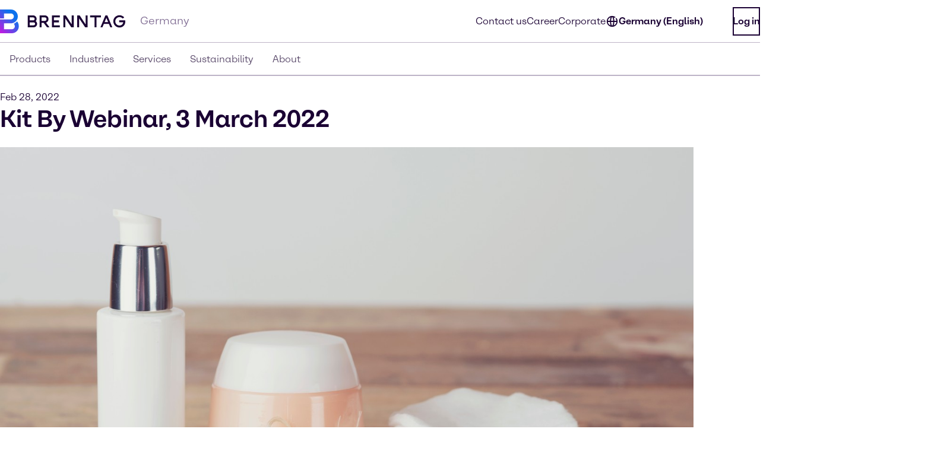

--- FILE ---
content_type: text/html;charset=utf-8
request_url: https://www.brenntag.com/en-de/media/news/kit-by-webinar-3-march-2022.html
body_size: 132127
content:
<!DOCTYPE html>
<html lang="en-GB">
<head><meta charset="utf-8">
<title>Kit By Webinar, 3 March 2022 | Brenntag</title>
<meta name="viewport" content="width=device-width, initial-scale=1">
<script type="application/ld+json" data-hid="81e3d80">{"@context":"https://schema.org","@type":"WebPage","url":"https://brenntag-pwa-germany-nuxt3.e-spirit.cloud/en-de/media/news/kit-by-webinar-3-march-2022.html","name":"Kit By Webinar, 3 March 2022","breadcrumb":{"@type":"BreadcrumbList","itemListElement":[{"@type":"ListItem","position":1,"name":"Home","item":"https://brenntag-pwa-germany-nuxt3.e-spirit.cloud/en-de/"},{"@type":"ListItem","position":2,"name":"Media","item":"https://brenntag-pwa-germany-nuxt3.e-spirit.cloud/en-de/media/"},{"@type":"ListItem","position":3,"name":"News","item":"https://brenntag-pwa-germany-nuxt3.e-spirit.cloud/en-de/media/news/"},{"@type":"ListItem","position":4,"name":"Kit By Webinar, 3 March 2022","item":"https://brenntag-pwa-germany-nuxt3.e-spirit.cloud/en-de/media/news/kit-by-webinar-3-march-2022.html"}]}}</script>
<link rel="icon" type="image/x-icon" sizes="48x48" href="/favicon.ico" data-ot-ignore>
<link rel="icon" type="image/svg+xml" href="/favicon.svg" data-ot-ignore>
<link rel="apple-touch-icon" type="image/png" href="/favicon-apple-touch.png" data-ot-ignore>
<link rel="manifest" href="/manifest.json" data-ot-ignore>
<link rel="canonical" href="https://www.brenntag.com/en-de/media/news/kit-by-webinar-3-march-2022.html" data-hid="e3fa780" data-ot-ignore>
<script type="application/ld+json" data-hid="6cd86e6">{"@context":"https://schema.org","@type":"LocalBusiness","name":"Brenntag GmbH","description":"","address":{"@type":"PostalAddress","streetAddress":"Messeallee 11","addressLocality":"Essen","postalCode":"45131","addressCountry":"Germany"},"telephone":"+49(0) 201 6496-0","sameAs":["https://www.linkedin.com/company/brenntag","https://youtube.com/c/BrenntagGlobal","https://www.facebook.com/BrenntagGlobal","https://x.com/Brenntag"]}</script>
<script type="application/ld+json" data-hid="2248d19">{"@context":"https://schema.org","@type":"NewsArticle","headline":"Kit By Webinar, 3 March 2022","description":null,"datePublished":null,"dateModified":"2022-02-28T23:00:00.075Z","author":{"@type":"Person","name":"Brenntag Editorial Team"},"publisher":{"@type":"Organization","name":"Brenntag","logo":{"@type":"ImageObject","url":"https://brenntagprod-media.e-spirit.cloud/06432017-be1f-41ce-8d1d-564e2a66d213/brenntag-brand-library/brenntaglogolight.svg"}},"mainEntityOfPage":{"@type":"WebPage","@id":"https://brenntag-pwa-germany-nuxt3.e-spirit.cloud/en-de/media/news/kit-by-webinar-3-march-2022.html"},"image":"https://brenntagprod-media.e-spirit.cloud/06432017-be1f-41ce-8d1d-564e2a66d213/industries/cosmetics/cosmetic-containers_w1472xh608.jpg","articleBody":"Überschri fsjfls dfjdslfj dfjslf jsdkf kfjdasldf kjflkfld "}</script><link rel="modulepreload" as="script" crossorigin href="/en-de/_nuxt/entry.8832b51f.js" data-ot-ignore><link rel="preload" as="style" href="/en-de/_nuxt/entry.21b63478.css" data-ot-ignore><link rel="modulepreload" as="script" crossorigin href="/en-de/_nuxt/swiper-vue.2f35db07.js" data-ot-ignore><link rel="preload" as="style" href="/en-de/_nuxt/swiper-vue.25ac1039.css" data-ot-ignore><link rel="modulepreload" as="script" crossorigin href="/en-de/_nuxt/default.9e9e30d2.js" data-ot-ignore><link rel="modulepreload" as="script" crossorigin href="/en-de/_nuxt/Loading.39671db1.js" data-ot-ignore><link rel="preload" as="style" href="/en-de/_nuxt/Loading.fc870aca.css" data-ot-ignore><link rel="modulepreload" as="script" crossorigin href="/en-de/_nuxt/_...slug_.ebac6535.js" data-ot-ignore><link rel="prefetch" as="script" crossorigin href="/en-de/_nuxt/ua-parser.f779baaf.js" data-ot-ignore><link rel="prefetch" as="image" type="image/webp" href="/en-de/_nuxt/brenntag-background.fcd396d7.webp" data-ot-ignore><link rel="stylesheet" href="/en-de/_nuxt/entry.21b63478.css" data-ot-ignore><link rel="stylesheet" href="/en-de/_nuxt/swiper-vue.25ac1039.css" data-ot-ignore><link rel="stylesheet" href="/en-de/_nuxt/Loading.fc870aca.css" data-ot-ignore><style>.social-nav{bottom:0;color:var(--color-fg);display:none;left:0;min-width:var(--min-width);pointer-events:none;position:fixed;transform:translateY(100%);transition:transform .5s ease-in-out,opacity .5s ease-in-out;width:100%;z-index:1000}.theme-light .social-nav{--color-bg:rgba(var(--colors-dark-purple));--color-fg:rgba(var(--colors-white));--color-border:rgba(var(--colors-neutral-700))}.theme-dark .social-nav{--color-bg:rgba(var(--colors-white));--color-fg:rgba(var(--colors-dark-purple));--color-border:rgba(var(--colors-neutral-300))}.social-nav--display-mobile{display:block}.social-nav .desktop-icon{display:none}.social-nav .mobile-icon{display:block}.social-nav .social-nav-container-head{cursor:pointer;margin-bottom:1.5rem;width:100%}.social-nav .social-nav-container{align-items:center;background-color:var(--color-bg);border:.125rem solid var(--color-border);bottom:0;display:flex;flex-direction:column;height:100vh;opacity:0;padding:1.5rem;pointer-events:none;transition:transform .5s ease-in-out,opacity .5s ease-in-out;width:100%}.social-nav .social-nav-container .social-nav-content{display:flex;flex-direction:column;gap:1.5rem;text-align:left;width:15.5rem}.social-nav .social-nav-container .social-nav-content--links{display:flex;flex-direction:column;gap:1rem}.social-nav .social-nav-container .social-nav-content p{margin:0;padding:0}.social-nav .social-nav-container .social-nav-content .social-nav-content-location,.social-nav .social-nav-container .social-nav-content .social-nav-content-mail{align-items:center;display:flex;gap:.4375rem;justify-content:center}.social-nav .social-nav-container .social-nav-content-share .social-nav-content-share-button{align-items:center;display:flex;justify-content:space-between;margin-top:1rem}.social-nav .social-nav-container .social-nav-content-share .social-nav-content-share-button a{align-items:center;border:.125rem solid var(--color-fg);color:var(--color-fg);display:flex;flex-direction:column;height:3.375rem;justify-content:center;width:3.375rem}.social-nav .social-nav-sticky{background-color:var(--color-bg);border:.125rem solid var(--color-border);cursor:pointer;opacity:1;pointer-events:all;position:absolute;top:0;transform:translateY(-100%);transition:transform .5s ease-in-out,opacity .5s ease-in-out;width:100%;z-index:2}.social-nav .social-nav-sticky .social-nav-sticky-content{align-content:center;align-items:center;display:flex;flex-direction:row;flex-wrap:nowrap;justify-content:center;padding:1rem}.social-nav .social-nav-sticky .social-nav-sticky-content p{align-self:auto;flex:1 1 auto;font-weight:700;order:0;text-align:center}.social-nav .social-nav-sticky .social-nav-sticky-content svg{align-self:auto;flex:0 1 auto;order:0;transform:rotate(90deg)}.social-nav.active{transform:translateX(0) translateY(0)}.social-nav.active .social-nav-container{opacity:1;pointer-events:all}.social-nav.active .social-nav-sticky{opacity:0;pointer-events:none}@media screen and (min-width:60.125rem){.social-nav{display:none;height:23.5rem;left:auto;right:0;text-align:right;top:30%;transform:translateX(0) translateY(0)}.social-nav .desktop-icon,.social-nav--display-desktop{display:block}.social-nav .mobile-icon{display:none}.social-nav .social-nav-container{bottom:auto;height:auto;padding:1rem;position:absolute;right:0;top:0;transform:translateX(100%);width:-moz-min-content;width:min-content}.social-nav .social-nav-container .social-nav-container-head{align-content:stretch;align-items:flex-start;display:flex;flex-direction:column;flex-wrap:nowrap;justify-content:flex-start}.social-nav .social-nav-container .social-nav-container-head div{align-self:flex-end;flex:0 1 auto;order:0}.social-nav .social-nav-container .social-nav-container-head p{align-self:auto;flex:0 1 auto;margin:0;order:0}.social-nav .social-nav-sticky{display:inline-block;height:9.375rem;right:0;transform:translateX(0);width:3.5rem}.social-nav .social-nav-sticky .social-nav-sticky-content{flex-direction:column-reverse;height:100%;padding:.9375rem;width:100%}.social-nav .social-nav-sticky .social-nav-sticky-content p{font-weight:700;transform:rotate(180deg);writing-mode:vertical-lr}.social-nav .social-nav-sticky .social-nav-sticky-content svg{transform:rotate(0);transition:transform .5s ease}.social-nav .social-nav-sticky .social-nav-sticky-content .chevron-active svg{transform:rotate(180deg)}.social-nav.active .social-nav-container{transform:translateX(0) translateY(0)}.social-nav.active .social-nav-sticky{pointer-events:all;transform:translateX(100%)}}</style><style>.hljs{background:#292a2f;color:#dfdfe0;display:block;overflow-x:auto;padding:.5em}.hljs-comment,.hljs-quote{color:#a5b0bd;font-style:italic}.hljs-doctag,.hljs-formula,.hljs-keyword{color:#ef81b0}.hljs-deletion,.hljs-name,.hljs-section,.hljs-selector-tag,.hljs-subst{color:#dfdfe0}.hljs-literal{color:#ef81b0}.hljs-addition,.hljs-attribute,.hljs-meta-string,.hljs-regexp,.hljs-string{color:#f08875}.hljs-built_in,.hljs-class .hljs-title{color:#dfdfe0}.hljs-number{color:#d5ca86}.hljs-attr,.hljs-selector-attr,.hljs-selector-class,.hljs-selector-pseudo,.hljs-template-variable,.hljs-type,.hljs-variable{color:#bbf0e4}.hljs-bullet,.hljs-link,.hljs-meta,.hljs-selector-id,.hljs-symbol,.hljs-title{color:#dfdfe0}.hljs-emphasis{font-style:italic}.hljs-strong{font-weight:700}.hljs-link{text-decoration:underline}</style><style>.text-link{--color-link-text:var(--colors-blue-600);color:rgb(var(--color-link-text))}.text-link.text-link--theme-dark,.theme-dark .text-link{--color-link-text:var(--colors-blue-300)}.text-link:hover{--color-link-text:var(--colors-blue-500)}.text-link:hover.text-link--theme-dark,.theme-dark .text-link:hover{--color-link-text:var(--colors-blue-400)}.text-link:active{--color-link-text:var(--colors-blue-700)}.text-link:active.text-link--theme-dark,.theme-dark .text-link:active{--color-link-text:var(--colors-blue-600)}.text-link:focus-visible{--color-link-text:var(--colors-blue-600)}.text-link:focus-visible.text-link--theme-dark,.theme-dark .text-link:focus-visible{--color-link-text:var(--colors-blue-300)}.text-link.disabled,.text-link[disabled]{--color-link-text:var(--colors-neutral-300)}.text-link.disabled.text-link--theme-dark,.text-link[disabled].text-link--theme-dark,.theme-dark .text-link.disabled,.theme-dark .text-link[disabled]{--color-link-text:var(--colors-neutral-700)}.text-link:visited{--color-link-text:var(--colors-indigo-600)}.text-link:visited.text-link--theme-dark,.theme-dark .text-link:visited{--color-link-text:var(--colors-indigo-300)}.text-link:visited:hover{--color-link-text:var(--colors-indigo-500)}.text-link:visited:hover.text-link--theme-dark,.theme-dark .text-link:visited:hover{--color-link-text:var(--colors-indigo-400)}.text-link:visited:active{--color-link-text:var(--colors-indigo-700)}.text-link:visited:active.text-link--theme-dark,.theme-dark .text-link:visited:active{--color-link-text:var(--colors-indigo-600)}.text-link:visited:focus-visible{--color-link-text:var(--colors-indigo-600)}.text-link:visited:focus-visible.text-link--theme-dark,.theme-dark .text-link:visited:focus-visible{--color-link-text:var(--colors-indigo-300)}</style><style>.list[data-v-baa51dcf]{background:inherit;color:inherit;padding-left:.5rem;text-align:left}.text-content--center-text .list[data-v-baa51dcf]{margin:auto;width:-moz-fit-content;width:fit-content}.text-content--center-text .list .list[data-v-baa51dcf]{margin:unset;width:auto}.text-center>.list[data-v-baa51dcf]{display:inline-block}</style><style>@charset "UTF-8";li[data-v-87923502]{padding-left:1.5rem;position:relative}li span[data-v-87923502]{margin-bottom:.5rem}li[data-v-87923502]:before{content:"■";font-size:calc(var(--font-size-xs) - 1px);left:0;min-width:1rem;position:absolute;text-align:center;top:.0625rem}li li[data-v-87923502]:before{content:"□";font-size:var(--font-size-xs)}</style><style>.paragraph{margin-bottom:1.25rem}@media (min-width:60.125rem){.paragraph{margin-bottom:1rem}}.paragraph+h2,.paragraph+h3{padding-top:.5rem}</style><style>.th-right[data-v-a3dac396]{text-align:right}.th-center[data-v-a3dac396]{text-align:center}.th-left[data-v-a3dac396]{text-align:left}.th-justify[data-v-a3dac396]{text-align:justify}</style><style>.td-right[data-v-5111b747]{text-align:right}.td-center[data-v-5111b747]{text-align:center}.td-left[data-v-5111b747]{text-align:left}.td-justify[data-v-5111b747]{text-align:justify}</style><style>.table-wrapper{overflow-x:auto;scrollbar-color:rgb(var(--colors-dark-purple)) rgb(var(--colors-neutral-100));scrollbar-width:thin}.table-wrapper::-webkit-scrollbar{height:8px;width:auto}.table-wrapper::-webkit-scrollbar-track{background:rgb(var(--colors-neutral-100));border-bottom:1px solid rgb(var(--colors-neutral-300));border-right:none;border-top:1px solid rgb(var(--colors-dark-purple))}.table-wrapper::-webkit-scrollbar-thumb{background-color:rgb(var(--colors-dark-purple));border:none;border-radius:0}.table-wrapper::-moz-scrollbar{height:8px;width:auto}.table-wrapper::-moz-scrollbar-track{background:rgb(var(--colors-neutral-100));border-bottom:1px solid rgb(var(--colors-neutral-300));border-right:none;border-top:1px solid rgb(var(--colors-dark-purple))}.table-wrapper::-moz-scrollbar-thumb{background-color:rgb(var(--colors-dark-purple));border:none;border-radius:0}.theme-dark .table-wrapper{scrollbar-color:rgb(var(--colors-white)) rgb(var(--colors-neutral-900));scrollbar-width:thin}.theme-dark .table-wrapper::-webkit-scrollbar{height:8px;width:auto}.theme-dark .table-wrapper::-webkit-scrollbar-track{background:rgb(var(--colors-neutral-900));border-bottom:1px solid rgb(var(--colors-neutral-700));border-right:none;border-top:1px solid rgb(var(--colors-white))}.theme-dark .table-wrapper::-webkit-scrollbar-thumb{background-color:rgb(var(--colors-white));border:none;border-radius:0}.theme-dark .table-wrapper::-moz-scrollbar{height:8px;width:auto}.theme-dark .table-wrapper::-moz-scrollbar-track{background:rgb(var(--colors-neutral-900));border-bottom:1px solid rgb(var(--colors-neutral-700));border-right:none;border-top:1px solid rgb(var(--colors-white))}.theme-dark .table-wrapper::-moz-scrollbar-thumb{background-color:rgb(var(--colors-white));border:none;border-radius:0}.table-wrapper .table{display:table;min-width:100%}.theme-dark .table-wrapper .table{border:.0625rem solid rgb(var(--colors-neutral-700));color:rgb(var(--colors-white))}.table-wrapper .table table{border-collapse:separate;border-color:inherit;text-indent:0}.table-wrapper .table tbody,.table-wrapper .table thead{border:.0625rem solid rgb(var(--colors-neutral-300))}.theme-dark .table-wrapper .table tbody,.theme-dark .table-wrapper .table thead{border:.0625rem solid rgb(var(--colors-neutral-700))}.table-wrapper .table tbody tr{border-bottom:.0625rem solid rgb(var(--colors-neutral-300));border-top:.0625rem solid rgb(var(--colors-neutral-300))}.theme-dark .table-wrapper .table tbody tr{border-bottom:.0625rem solid rgb(var(--colors-neutral-700));border-top:.0625rem solid rgb(var(--colors-neutral-700))}.table-wrapper .table tbody tr:hover{background:rgb(var(--colors-neutral-200));border-bottom:.0625rem solid rgb(var(--colors-dark-purple))}.theme-dark .table-wrapper .table tbody tr:hover{background:rgb(var(--colors-neutral-700));border-bottom:.0625rem solid rgb(var(--colors-white))}.table-wrapper .table tbody tr:active{background:rgb(var(--colors-neutral-300));border-bottom:.0625rem solid rgb(var(--colors-dark-purple))}.theme-dark .table-wrapper .table tbody tr:active{background:rgb(var(--colors-neutral-800));border-bottom:.0625rem solid rgb(var(--colors-white))}.table-wrapper .table tbody tr:focus-visible{border:.0625rem solid rgb(var(--colors-dark-purple));outline:none}.table-wrapper .table tbody tr:focus-visible td{border-bottom:.0625rem solid rgb(var(--colors-dark-purple));border-top:.0625rem solid rgb(var(--colors-dark-purple))}.theme-dark .table-wrapper .table tbody tr:focus-visible{border-bottom:none;border:.0625rem solid rgb(var(--colors-white))}.theme-dark .table-wrapper .table tbody tr:focus-visible td{border-bottom:.0625rem solid rgb(var(--colors-white));border-top:.0625rem solid rgb(var(--colors-white))}.table-wrapper .table tbody tr[disabled]{background:rgb(var(--colors-neutral-300));border-bottom:.0625rem solid rgb(var(--colors-neutral-300));color:rgb(var(--colors-neutral-300))}.theme-dark .table-wrapper .table tbody tr[disabled]{background:rgb(var(--colors-neutral-700));border-bottom:.0625rem solid rgb(var(--colors-neutral-700));color:rgb(var(--colors-neutral-700))}.table-wrapper .table thead{background:rgb(var(--colors-tan-100))}.theme-dark .table-wrapper .table thead{background:rgb(var(--colors-neutral-800))}.table-wrapper .table thead tr{border-bottom:.0625rem solid rgb(var(--colors-dark-purple))}.table-wrapper .table thead tr:hover{background:rgb(var(--colors-tan-200))}.theme-dark .table-wrapper .table thead tr:hover{background:rgb(var(--colors-neutral-700))}.table-wrapper .table thead tr:active{background:rgb(var(--colors-tan-300))}.theme-dark .table-wrapper .table thead tr:active{background:rgb(var(--colors-neutral-900))}.table-wrapper .table thead tr:focus-visible{background:rgb(var(--colors-tan-100));border:.125rem solid rgb(var(--colors-dark-purple));outline:none}.theme-dark .table-wrapper .table thead tr:focus-visible{border-bottom:none;border:.125rem solid rgb(var(--colors-white))}.table-wrapper .table thead tr[disabled]{background:rgb(var(--colors-neutral-100));border-bottom:.0625rem solid rgb(var(--colors-dark-purple));color:rgb(var(--colors-neutral-400))}.theme-dark .table-wrapper .table thead tr[disabled]{background:rgb(var(--colors-neutral-900));color:rgb(var(--colors-neutral-600))}.theme-dark .table-wrapper .table thead tr,.theme-dark .table-wrapper .table thead tr[disabled]{border-bottom:.0625rem solid rgb(var(--colors-white))}.table-wrapper .table thead tr th{font-weight:800}.table-wrapper .table td,.table-wrapper .table th{padding-left:1rem;padding-right:0}.table-wrapper .table td:last-child,.table-wrapper .table th:last-child{padding-right:1rem}.table-wrapper .table th{padding-block:1rem}.table-wrapper .table td{font-size:var(--text-xs);line-height:1.25rem;padding-block:1.125rem}</style><style>.accordion--card--button[data-v-df7c1554]{border-bottom:.0625rem solid var(--fg);display:flex;justify-content:space-between;padding:1rem 1.5rem;text-align:left;width:100%}.accordion--card--button svg[data-v-df7c1554]{flex:0 0 auto;transition:rotate .25s ease-in-out}.accordion--card--button[aria-expanded=true] svg[data-v-df7c1554]{rotate:180deg}.accordion--card--button[data-v-df7c1554]:hover{background-color:var(--hover)}.accordion--card--button[data-v-df7c1554]:active{background-color:var(--pressed)}.accordion--card--button[data-v-df7c1554]:focus{outline:none}.accordion--card--button[data-v-df7c1554]:focus-visible{border-color:transparent;outline:.125rem solid var(--fg)}.accordion--card dd[data-v-df7c1554]{display:grid;grid-template-rows:0fr;transition:all .25s ease-in-out}.accordion--card dd>div[data-v-df7c1554]{overflow:hidden}.accordion--card dd>div>div[data-v-df7c1554]{padding:1.5rem}.accordion--card dd.active[data-v-df7c1554]{grid-template-rows:1fr}.accordion--card dd.prevent-tabbing[data-v-df7c1554]{visibility:hidden}</style><style>.accordion{--fg:rgb(var(--colors-dark-purple));--hover:rgb(var(--colors-neutral-100));--pressed:rgb(var(--colors-neutral-200));--fg-caption:rgb(var(--colors-dark-purple));--fg-footnote:rgb(var(--colors-neutral-400));background-color:var(--bg);color:var(--fg);padding:3rem .5rem}.accordion.tan{--bg:rgb(var(--colors-tan-100))}.theme-dark .accordion{--fg:rgb(var(--colors-white));--hover:rgb(var(--colors-neutral-800));--pressed:rgb(var(--colors-neutral-600));--fg-caption:rgb(var(--colors-white));--fg-footnote:rgb(var(--colors-neutral-400))}.theme-dark .accordion.tan{--bg:rgb(var(--colors-neutral-900))}@media screen and (min-width:60.125rem){.accordion{padding:3rem}}.accordion--header--intro{margin-bottom:1.5rem}.accordion .accordion-caption,.accordion .accordion-footnote{margin-top:1rem}.accordion .accordion-caption .paragraph,.accordion .accordion-footnote .paragraph{font-size:var(--font-size-xs);line-height:1.125rem;margin-bottom:0}.accordion .accordion-caption{color:var(--fg-caption)}.accordion .accordion-footnote{color:var(--fg-footnote)}</style><style>.icons[data-v-57e1adaf]{display:flex;flex-direction:row;flex-wrap:wrap}.icons .icon-wrapper[data-v-57e1adaf]{align-items:center;border:.0625rem solid #ccc;display:flex;flex:1 1 10%;flex-direction:column;margin:.5rem;padding:1rem;text-align:center}</style><style>.download{--color-fg:rgba(var(--colors-dark-purple));--color-bg:rgba(var(--colors-white));background-color:var(--color-bg);color:var(--color-fg);padding-block:3rem}.theme-dark .download{--color-fg:rgb(var(--colors-white));--color-bg:rgb(var(--colors-dark-purple))}.download--tile{border:.0625rem solid var(--color-fg);display:flex;padding:1rem}.download--tile .icon{align-content:center;background-color:rgb(var(--colors-tan-100));border:.0625rem solid rgb(var(--colors-neutral-300));color:var(--color-fg);display:grid;flex:0 0 3rem;height:3rem;justify-content:center;width:3rem}.theme-dark .download--tile .icon{background-color:rgba(var(--colors-neutral-900));border-color:rgba(var(--colors-neutral-700))}.download--tile .text{margin-left:1rem}.download--tile .text .download-title{font-weight:800}.download--tile .text .download-details{color:rgb(var(--colors-neutral-500));font-weight:800}.theme-dark .download--tile .text .download-details{color:rgba(var(--colors-neutral-300))}.download--tile .text .download-details .size{border-left:.0625rem solid rgb(var(--colors-neutral-500));font-weight:400;margin-left:1rem;padding-left:1rem}.download--tile:hover{background-color:rgb(var(--colors-neutral-800));border:.0625rem solid var(--color-fg)}.theme-dark .download--tile:hover{background-color:rgba(var(--colors-neutral-100))}.download--tile:hover .download-title{color:var(--color-bg)}.download--tile:hover .download-size{color:rgb(var(--colors-neutral-300))}.theme-dark .download--tile:hover .download-size{color:rgb(var(--colors-neutral-600))}.download--tile:hover .icon{background-color:rgb(var(--colors-neutral-700));border-color:transparent;color:var(--color-bg)}.theme-dark .download--tile:hover .icon{background-color:rgb(var(--colors-white));border-color:rgb(var(--colors-neutral-300))}.download--tile:active{--color-fg:rgb(var(--colors-neutral-100));background-color:rgb(var(--colors-neutral-900))}.theme-dark .download--tile:active{background-color:rgb(var(--colors-neutral-200));border-color:rgb(var(--colors-dark-purple))}.download--tile:active .download-title{color:var(--color-bg)}.download--tile:active .download-size{color:rgb(var(--colors-neutral-400))}.theme-dark .download--tile:active .download-size{color:rgb(var(--colors-neutral-700))}.download--tile:active .icon{background-color:rgb(var(--colors-neutral-800));border-color:rgb(var(--colors-neutral-700));color:var(--color-bg)}.theme-dark .download--tile:active .icon{background-color:rgb(var(--colors-neutral-100));border-color:rgb(var(--colors-neutral-300))}.download--tile:focus{outline:none}.download--tile:focus-visible{background-color:rgb(var(--colors-neutral-800));outline:.125rem solid rgb(var(--colors-neutral-800));outline-offset:.125rem}.theme-dark .download--tile:focus-visible{background-color:rgb(var(--colors-neutral-100));border-color:rgb(var(--colors-dark-purple))}.download--tile:focus-visible .download-title{color:rgba(var(--colors-white))}.theme-dark .download--tile:focus-visible .download-title{color:rgba(var(--colors-dark-purple))}.download--tile:focus-visible .download-size{color:rgb(var(--colors-neutral-300))}.theme-dark .download--tile:focus-visible .download-size{color:rgb(var(--colors-neutral-600))}.download--tile:focus-visible .icon{background-color:rgb(var(--colors-neutral-700));border-color:transparent;color:rgba(var(--colors-white))}.theme-dark .download--tile:focus-visible .icon{background-color:var(--color-fg);border-color:rgb(var(--colors-neutral-300));color:rgba(var(--colors-dark-purple))}.theme-dark .download--tile:focus-visible{outline:.125rem solid var(--color-fg)}.download--tile.inactive{border-color:rgb(var(--colors-neutral-300));pointer-events:none}.theme-dark .download--tile.inactive{border-color:rgb(var(--colors-neutral-700))}.download--tile.inactive .icon{background-color:transparent;border-color:rgb(var(--colors-neutral-300))}.theme-dark .download--tile.inactive .icon{border-color:rgb(var(--colors-neutral-700))}.download--tile.inactive .download-size,.download--tile.inactive .download-title,.download--tile.inactive .icon{color:rgb(var(--colors-neutral-300))}.theme-dark .download--tile.inactive .download-size,.theme-dark .download--tile.inactive .download-title,.theme-dark .download--tile.inactive .icon{color:rgb(var(--colors-neutral-700))}.download--tile.inactive .download-size .format,.download--tile.inactive .download-title .format,.download--tile.inactive .icon .format{border-right-color:rgb(var(--colors-neutral-300))}.theme-dark .download--tile.inactive .download-size .format,.theme-dark .download--tile.inactive .download-title .format,.theme-dark .download--tile.inactive .icon .format{border-right-color:rgb(var(--colors-neutral-700))}</style><style>.download{--color-fg:rgba(var(--colors-dark-purple));--color-bg:rgba(var(--colors-white));background-color:var(--color-bg);color:var(--color-fg);padding-block:3rem}.theme-dark .download{--color-fg:rgb(var(--colors-white));--color-bg:rgb(var(--colors-dark-purple))}.download--content{margin:auto;padding-inline:2rem}@media screen and (min-width:48rem){.download--content{padding-inline:3rem}}.download--content--grid{display:grid;gap:1rem;margin-top:1.5rem}@media screen and (min-width:48rem){.download--content--grid{grid-template-columns:repeat(2,minmax(0,1fr))}}@media screen and (min-width:60.125rem){.download--content--grid{grid-template-columns:repeat(3,minmax(0,1fr));margin-top:3rem}}</style><style>.contact-profile-card{border:.0625rem solid;display:flex;flex-direction:column}.contact-profile-card .text{display:flex;flex-direction:column;height:100%;justify-content:space-between;padding:1.5rem}@media screen and (min-width:60.125rem){[data-length="1"] .contact-profile-card{display:grid;grid-template:"image name" "image contact" "image social"/20rem 1fr}[data-length="1"] .contact-profile-card .image img{height:100%;max-width:20rem;-o-object-fit:cover;object-fit:cover;width:100%}}.contact-profile-card .image{grid-area:image}.contact-profile-card .image img{width:100%}.contact-profile-card .name{grid-area:name;margin-bottom:2.5rem}.contact-profile-card .contact{grid-area:contact}.contact-profile-card .social{grid-area:social}.contact-profile-card .contact-profile-card-headline{font-weight:700;margin-bottom:1rem}.contact-profile-card .contact>:not(:last-child){display:flex;margin-bottom:1rem}.theme-brenntag-reskin .contact-profile-card,.theme-light .contact-profile-card{--fg:rgb(var(--colors-dark-purple));--bg:rgb(var(--colors-white));border-color:rgba(var(--colors-neutral-300))}.theme-brenntag-reskin .contact-profile-card .click-link-light,.theme-light .contact-profile-card .click-link-light{color:rgb(var(--colors-accent-600));font-weight:700;line-height:1.5rem}.theme-brenntag-reskin .contact-profile-card .click-link-light:focus,.theme-light .contact-profile-card .click-link-light:focus{color:rgb(var(--colors-accent-600))}.theme-brenntag-reskin .contact-profile-card .click-link-light:visited,.theme-light .contact-profile-card .click-link-light:visited{color:rgb(var(--colors-purple-700))}.theme-brenntag-reskin .contact-profile-card .click-link-light:hover,.theme-light .contact-profile-card .click-link-light:hover{color:rgb(var(--colors-accent-500))}.theme-dark .contact-profile-card{--fg:rgb(var(--colors-white));--bg:rgb(var(--colors-dark-purple));border-color:rgba(var(--colors-neutral-700))}.theme-dark .contact-profile-card .click-link-dark{color:rgb(var(--colors-accent-300));font-weight:700;line-height:1.5rem}.theme-dark .contact-profile-card .click-link-dark:focus{color:rgb(var(--colors-accent-300))}.theme-dark .contact-profile-card .click-link-dark:visited{color:rgb(var(--colors-purple-600))}.theme-dark .contact-profile-card .click-link-dark:hover{color:rgb(var(--colors-accent-400))}.contact-profile-card .contact-profile-card-email{display:flex}.contact-profile-card .contact-profile-card-icon{margin-right:.625rem}.contact-profile-card .contact-profile-card-email a,.contact-profile-card .contact-profile-card-phone a{overflow:hidden;text-overflow:ellipsis}.contact-profile-card .linkedin-icon{display:flex;height:auto;width:-moz-max-content;width:max-content}.contact-profile-card .linkedin-icon .theme-brenntag-reskin,.contact-profile-card .linkedin-icon .theme-light{color:rgb(var(--colors-accent-300))}.contact-profile-card .linkedin-icon .theme-dark{color:#fff!important}</style><style>.contact-profile{--distance-horizontal:1.5rem;--distance-vertical:3rem;background-color:var(--bg);color:var(--fg);padding:var(--distance-vertical) 0}.theme-light .contact-profile{--fg:rgb(var(--colors-dark-purple));--bg:rgb(var(--colors-white))}.theme-dark .contact-profile{--fg:rgb(var(--colors-white));--bg:rgb(var(--colors-dark-purple))}.contact-profile .content{grid-gap:var(--distance-vertical) 2rem;display:flex;flex-direction:column}@media screen and (min-width:48rem){.contact-profile .content{display:grid;grid-template:"heading" "items"}.contact-profile .content[data-length="1"],.contact-profile .content[data-length="2"]{grid-template:"heading items"/1fr 2fr}}.contact-profile .contact-profile-text-container{grid-area:heading}@media screen and (min-width:60.125rem){.contact-profile :not([data-length="1"],[data-length="2"]) .contact-profile-text-container{text-align:center}}.contact-profile .contact-profile-headline{margin-bottom:var(--distance-horizontal)}.contact-profile .items{grid-gap:var(--distance-vertical) 2rem;display:flex;flex-direction:column;grid-area:items}@media screen and (min-width:48rem){.contact-profile .items{display:grid;grid-template-columns:repeat(6,1fr)}.contact-profile .items>li{grid-column:span 2}}.contact-profile [data-length="1"] .items>li{grid-column:span 6}.contact-profile [data-length="2"] .items>li{grid-column:span 3}@media screen and (min-width:60.125rem){.regional-news .contact-profile .contact-profile-text-container{text-align:left}}</style><style>.article-header-image[data-v-9968d4fe]{height:auto;margin-bottom:1rem;width:100%}.not-published-hint[data-v-9968d4fe]{background-color:rgba(var(--colors-red-300))}.not-published-hint svg[data-v-9968d4fe]{display:inline-block}</style><style>.case-studies--form{background-color:rgba(var(--color-bg));color:rgba(var(--color-fg));margin-bottom:3rem;padding:4rem 1rem;padding-inline:1rem;position:relative}.theme-light .case-studies--form{--color-fg:var(--colors-dark-purple);--color-bg:var(--colors-tan-100);--color-bg-input:var(--colors-white);--color-placeholder:var(--colors-neutral-400);--color-border:var(--colors-neutral-300);--color-border-default:var(--colors-neutral-300);--color-border-hover:var(--colors-dark-purple);--color-border-focused:var(--colors-blue-500);--color-border-inactive:var(--colors-neutral-300);--color-icon:var(--colors-neutral-700)}.theme-dark .case-studies--form{--color-fg:var(--colors-white);--color-bg:var(--colors-neutral-900);--color-bg-input:var(--colors-dark-purple);--color-placeholder:var(--colors-neutral-500);--color-border:var(--colors-neutral-700);--color-border-default:var(--colors-neutral-700);--color-border-hover:var(--colors-white);--color-border-focused:var(--colors-blue-400);--color-border-inactive:var(--colors-neutral-700);--color-icon:var(--colors-neutral-300)}.case-studies--form-content{margin-inline:auto;max-width:72.5rem}.case-studies--form .h4{padding-bottom:1.5rem;padding-top:.5rem}.case-studies--form form{display:flex;flex-direction:row;flex-wrap:wrap;gap:1rem;justify-content:center;margin-top:3rem;margin-inline:auto;max-width:37.5rem;width:100%}.case-studies--form form .input-wrapper{align-items:center;display:flex;flex:1 0 100%;flex-direction:row;position:relative}@media screen and (min-width:60.125rem){.case-studies--form form .input-wrapper{flex:1 0 auto}}.case-studies--form form button{flex:1 0 100%;justify-content:center}@media screen and (min-width:60.125rem){.case-studies--form form button{flex:0 0 auto}}.case-studies--form form svg.search{left:1rem;pointer-events:none;position:absolute}.case-studies--form form input{background-color:rgba(var(--color-bg-input));border:none;color:rgba(var(--color-fg));line-height:3.5rem;outline-color:rgba(var(--color-border-default));outline-offset:-1px;outline-style:solid;outline-width:.0625rem;padding-inline:3rem 1rem;width:100%}.case-studies--form form input:hover{outline-color:rgba(var(--color-border-hover))}.case-studies--form form input:focus-visible{outline-color:rgba(var(--color-border-focused));outline-offset:-3px;outline-width:.1875rem}.case-studies--form form input:not(:-moz-placeholder-shown){color:rgba(var(--color-fg))}.case-studies--form form input:not(:placeholder-shown){color:rgba(var(--color-fg))}.case-studies--form form input ::-moz-placeholder{color:rgba(var(--color-placeholder))}.case-studies--form form input ::placeholder{color:rgba(var(--color-placeholder))}.case-studies--form form input.has-speech-recognition{padding-right:3rem}</style><style>@charset "UTF-8";.facet-entry{display:flex;flex-direction:row;flex-wrap:nowrap;gap:.5rem;line-height:1.5rem;padding:.5rem}.theme-light .facet-entry{--color-border:var(--colors-neutral-700);--color-border-checked:var(--colors-dark-purple);--color-bg:var(--colors-white);--color-bg-checked:var(--colors-dark-purple);--color-checkmark:var(--colors-white)}.theme-dark .facet-entry{--color-border:var(--colors-neutral-300);--color-border-checked:var(--colors-neutral-300);--color-bg:var(--colors-dark-purple);--color-bg-checked:var(--colors-white);--color-checkmark:var(--colors-dark-purple)}.facet-entry input,.facet-entry label{cursor:pointer}.facet-entry input{-webkit-appearance:none;-moz-appearance:none;appearance:none;flex:0 0 auto;height:1.5rem;position:relative;width:1.5rem}.facet-entry input:after{background-color:rgba(var(--color-bg));border:.125rem solid rgba(var(--color-border));content:"";inset:0;line-height:1.5rem;position:absolute;text-align:center}.facet-entry input:checked:after{background-color:rgba(var(--color-bg-checked));border-color:rgba(var(--color-border-checked));color:rgba(var(--color-checkmark));content:"✔"}</style><style>.case-studies--filter-facet{border-top:.0625rem solid rgb(var(--color-border))}.theme-light .case-studies--filter-facet{--color-scrollbar-track:rgb(var(--colors-neutral-100));--color-scrollbar-face:rgb(var(--colors-neutral-500))}.theme-dark .case-studies--filter-facet{--color-scrollbar-track:rgb(var(--colors-neutral-500));--color-scrollbar-face:rgb(var(--colors-white))}.case-studies--filter-facet:first-child{border-top:none}.case-studies--filter-facet .header{font-weight:700;padding-block:1rem}.case-studies--filter-facet--list{display:flex;flex-direction:column;gap:.5rem;max-height:24rem;overflow:auto;scrollbar-color:var(--color-scrollbar-face) var(--color-scrollbar-track);scrollbar-width:thin}.case-studies--filter-facet--expander{color:rgba(var(--colors-blue-500));font-weight:700;line-height:1.25rem;margin-top:.5rem;padding-block:.5rem}</style><style>.case-studies--suggestion-box{--color-bg:var(--colors-tan-100);background-color:rgb(var(--color-bg));display:none;flex-direction:column;gap:1rem;padding:1.2rem}.theme-dark .case-studies--suggestion-box{--color-bg:var(--colors-neutral-900)}.case-studies--suggestion-box .paragraph:last-child{margin-bottom:0}@media screen and (max-width:59.125rem){.case-studies--suggestion-box.case-studies--suggestion-box--mobile{display:flex}}@media screen and (min-width:60.125rem){.case-studies--suggestion-box{margin-top:3rem}.case-studies--suggestion-box.case-studies--suggestion-box--desktop{display:flex}}@media screen and (max-width:59.125rem){.case-studies--results-list+.case-studies--suggestion-box{margin-top:2.5rem}}</style><style>.case-studies--filters{--color-bg:var(--colors-white);--color-border:var(--colors-neutral-200);--color-bg-button:var(--colors-white);gap:.5rem}.theme-dark .case-studies--filters{--color-bg:var(--colors-dark-purple);--color-border:var(--colors-neutral-800);--color-bg-button:var(--colors-dark-purple)}@media screen and (max-width:59.125rem){.case-studies--filters{--color-bg:var(--colors-neutral-50);--color-border:var(--colors-neutral-200);--color-bg-button:var(--colors-white)}.theme-dark .case-studies--filters{--color-bg:var(--colors-dark-purple);--color-border:var(--colors-neutral-800);--color-bg-button:var(--colors-dark-purple)}}.case-studies--filters-facets{display:flex;flex-direction:column;gap:.5rem}@media screen and (max-width:59.125rem){.case-studies--filters-facets{padding-inline:1rem}}.case-studies--filters .headline{align-items:center;display:flex;justify-content:space-between}.case-studies--filters .headline button{display:none}.case-studies--filters-mobile-buttons{align-content:flex-start;background-color:rgb(var(--color-bg-button));border-top:.0625rem solid rgb(var(--color-border));display:none;flex-direction:row;flex-wrap:wrap;gap:.5rem;padding-block:1.5rem;padding-inline:1rem}.case-studies--filters-mobile-buttons button{flex:1 1 auto;justify-content:center}@media screen and (max-width:59.125rem){.case-studies--filters{background-color:rgb(var(--color-bg));display:none;flex-direction:column;inset:0;position:fixed;z-index:10000}.case-studies--filters.is-open-mobile{display:flex}.case-studies--filters-scrollable{flex:0 1 auto;overflow-y:auto}.case-studies--filters-mobile-buttons{display:flex;flex:1 1 auto}.case-studies--filters .headline{border-bottom:.0625rem solid rgb(var(--color-border));padding:1rem}.case-studies--filters .headline button{display:inline-block}}@media screen and (min-width:60.125rem){.case-studies--filters{grid-area:filters;padding-top:1rem}}</style><style>.case-studies--pills{--color-bg:var(--colors-neutral-100);display:flex;flex-wrap:wrap;gap:.5rem;margin-bottom:2rem}.theme-dark .case-studies--pills{--color-bg:var(--colors-neutral-800)}.case-studies--pills .pill{align-items:center;background-color:rgb(var(--color-bg));display:flex;gap:.5rem;padding:.25rem}.case-studies--pills .pill span{margin-inline:.5rem}.case-studies--pills .clear-all{font-weight:700;padding-inline:1rem}</style><style>.case-study--modal{align-items:center;display:flex;inset:0;justify-content:center;position:fixed;z-index:10000}.theme-light .case-study--modal{--color-bg:var(--colors-white);--color-bg-study:var(--colors-tan-100)}.theme-dark .case-study--modal{--color-bg:var(--colors-dark-purple);--color-bg-study:var(--colors-neutral-900)}.case-study--modal--background{background-color:rgba(var(--colors-black),.48);inset:0;position:absolute}.case-study--modal--content{background-color:rgb(var(--color-bg));border:.0625rem solid rgb(var(--colors-neutral-300));cursor:default;display:flex;flex-direction:column;gap:1.5rem;max-height:100vh;max-width:48rem;padding:1.5rem;width:100%;z-index:10001}@media screen and (max-width:47rem){.case-study--modal--content{height:100%}}.case-study--modal--content--top{align-items:flex-start;display:flex;justify-content:space-between}.case-study--modal--content--main{display:grid;flex:1 1 auto;gap:1.5rem;overflow:auto}@media screen and (max-width:47rem){.case-study--modal--content--main{grid-template-rows:max-content 1fr}}@media screen and (min-width:48rem){.case-study--modal--content--main{grid-template-columns:repeat(2,1fr)}}.case-study--modal--content--main--study{background-color:rgb(var(--color-bg-study));display:flex;flex-direction:column;gap:1rem;padding:1rem}.case-study--modal--content--main--study-details-top{display:flex;flex-direction:column;gap:.5rem}.case-study--modal--content--main--study-details-region span:after{content:", "}.case-study--modal--content--main--study-details-region span:last-child:after{content:unset}.case-study--modal--content--main iframe{height:100%;inset:0;max-height:calc(100vh - 10rem);width:100%}</style><style>.case-studies--study{border:.0625rem solid rgb(var(--color-border));display:flex;flex-direction:column;text-align:left;-webkit-user-select:none;-moz-user-select:none;user-select:none}.theme-light .case-studies--study{--color-border:var(--colors-neutral-300);--color-border-hover:var(--colors-dark-purple);--color-border-active:var(--colors-white);--color-shadow-active:var(--colors-dark-purple)}.theme-dark .case-studies--study{--color-border:var(--colors-neutral-700);--color-border-hover:var(--colors-white);--color-border-active:var(--colors-dark-purple);--color-shadow-active:var(--colors-white)}.case-studies--study img{aspect-ratio:296/240;-o-object-fit:fill;object-fit:fill}.case-studies--study .case-studies--study-details{display:grid;gap:.75rem;grid-template-areas:"date data" "title title";grid-template-columns:min-content 1fr;margin:1.5rem;-webkit-user-select:none;-moz-user-select:none;user-select:none}.case-studies--study .case-studies--study-details--date{grid-area:date}.case-studies--study .case-studies--study-details--title{grid-area:title}.case-studies--study:hover{border:.0625rem solid rgb(var(--color-border-hover))}.case-studies--study:focus-visible{border:.25rem solid rgb(var(--color-border-active));box-shadow:0 0 0 .125rem rgb(var(--color-shadow-active));outline:none}</style><style>.pagination[data-v-3fb714ac]{--fg:rgb(var(--colors-dark-purple));--bg:rgb(var(--colors-tan-100));align-items:center;border-top:.0625rem solid var(--border);display:flex;gap:.5rem;justify-content:center;padding-block:2.5rem 2.5rem}.theme-dark .pagination[data-v-3fb714ac]{--fg:rgb(var(--colors-white));--bg:rgb(var(--colors-neutral-900))}.pagination button[data-v-3fb714ac]{align-items:center;display:flex;font-weight:700;height:2.5rem;justify-content:center;width:2.5rem}.pagination button.active[data-v-3fb714ac]{background-color:var(--fg);color:var(--bg)}.pagination button.disabled[data-v-3fb714ac]{opacity:.5;pointer-events:none}</style><style>.case-studies--results{--color-toggle-border:var(--colors-dark-purple);container-name:results;container-type:inline-size;flex:1 1 auto}.theme-dark .case-studies--results{--color-toggle-border:var(--colors-neutral-200)}.case-studies--results-header{align-items:center;display:flex;flex-wrap:wrap;gap:1rem;justify-content:space-between;margin-bottom:1.5rem}.case-studies--results-header .brenntag-select{margin-bottom:0}.case-studies--results-header--count{flex:1 1 100%}@media screen and (min-width:60.125rem){.case-studies--results-header--count{flex:1 1 auto}}.case-studies--results-header--sort{flex:1 1 auto}@media screen and (min-width:60.125rem){.case-studies--results-header--sort{flex:unset;min-width:18.75rem}}.case-studies--results-header--sort .brenntag-option--default{border-color:rgb(var(--color-toggle-border));padding-block:.9375rem}@media screen and (min-width:60.125rem){.case-studies--results-header--toggle{display:none}}.case-studies--results-header--toggle button{border:.125rem solid rgb(var(--color-toggle-border));padding:.75rem}.case-studies--results-list{display:grid;gap:1.5rem;grid-template-columns:1fr}@container results (width >= 586px){.case-studies--results-list{grid-template-columns:1fr 1fr}}@container results (width >= 936px){.case-studies--results-list{grid-template-columns:1fr 1fr 1fr}}.case-studies--results div.loader{margin-top:6rem}</style><style>.case-studies--content{display:grid;gap:2rem;grid-template-areas:"results";grid-template-columns:1fr;margin-inline:auto;max-width:78rem}@media screen and (min-width:60.125rem){.case-studies--content{grid-template-areas:"filters results";grid-template-columns:17.5rem 1fr}}.case-studies .case-studies--results{grid-area:results}</style><style>.contact-form{display:grid;grid-template-columns:1fr;padding:3rem}.theme-dark .contact-form{color:rgb(var(--colors-white))}.contact-form--text{margin-bottom:3rem}.contact-form--text a{font-weight:700}.contact-form--text a>svg{display:inline-block}.contact-form--text address{font-style:normal}.contact-form--text address p span{padding-right:.25rem}.contact-form--text address p span:last-child{padding-right:0}.contact-form--form{margin-inline:-1rem}@media screen and (min-width:60.125rem){.contact-form--form{margin-inline:0}}.contact-form--locations{display:grid;gap:1.5rem;grid-template-columns:1fr}.contact-form--opening-hours,.contact-form--phone{margin-top:.75rem}@media screen and (min-width:60.125rem){.contact-form{gap:6rem;grid-template-columns:1fr 1fr}.contact-form.form-left .contact-form--form{order:-1}}</style><style>.youtube-video[data-v-e104f3fc]{container-type:inline-size;position:relative}.theme-light .youtube-video[data-v-e104f3fc]{--color-icon:var(--colors-dark-purple);--color-bg:var(--colors-white)}.theme-dark .youtube-video[data-v-e104f3fc]{--color-icon:var(--colors-white);--color-bg:var(--colors-dark-purple);border:.0625rem solid rgb(var(--colors-neutral-700))}.youtube-video iframe[data-v-e104f3fc],.youtube-video img[data-v-e104f3fc]{aspect-ratio:16/9;width:100%}.youtube-video .youtube-thumbnail img[data-v-e104f3fc]{filter:blur(5px)}.youtube-video .youtube-onetrust-overlay[data-v-e104f3fc]{background-color:rgb(var(--colors-neutral-500));color:rgb(var(--colors-white));display:flex;flex-direction:column;inset:1rem;overflow:auto;padding:1rem;position:absolute}@container (min-width: 520px){.youtube-video .youtube-onetrust-overlay[data-v-e104f3fc]{inset:2rem 1.5rem;padding:2rem}}@container (min-width: 650px){.youtube-video .youtube-onetrust-overlay[data-v-e104f3fc]{inset:4rem 2rem}}.youtube-video .youtube-onetrust-overlay--text[data-v-e104f3fc]{flex:1 1 auto;margin-bottom:1rem}.youtube-video .youtube-onetrust-overlay--buttons[data-v-e104f3fc]{align-items:center;display:flex;flex-direction:row;flex-wrap:wrap;gap:.5rem 1.5rem}</style><style>.modal-image{align-items:center;background-color:rgba(var(--colors-neutral-500),.75);cursor:pointer;display:none;height:100dvh;justify-content:center;left:0;padding:1.5rem;position:fixed;top:0;width:100dvw;z-index:9999}.theme-light .modal-image{--color-bg:rgba(var(--colors-white))}.theme-dark .modal-image{--color-bg:rgba(var(--colors-dark-purple))}.modal-image figcaption .paragraph{font-size:var(--font-size-xs)}.modal-image--caption-alignment--left{text-align:left}.modal-image--caption-alignment--right{text-align:right}@media screen and (min-width:60.125rem){.modal-image{display:flex;height:100vh;width:100vw}}.modal-image .close-row{display:flex;flex-direction:row;justify-content:flex-end;padding-bottom:1rem}.modal-image .image-wrapper{background-color:var(--color-bg);padding:1.5rem}.modal-image img{margin:auto;max-height:80vh;width:auto}.modal-image .page-width-xl{width:auto}</style><style>.multimedia-content{clear:both;color:var(--color-fg);gap:0 2rem;width:100%}.theme-light .multimedia-content{--color-fg:rgba(var(--colors-dark-purple));--fg-caption:rgb(var(--colors-dark-purple));--fg-footnote:rgb(var(--colors-neutral-400))}.theme-dark .multimedia-content{--color-fg:rgba(var(--colors-white));--fg-caption:rgb(var(--colors-white));--fg-footnote:rgb(var(--colors-neutral-400))}.multimedia-content--container{margin-block:3rem}.multimedia-content--content{display:flex;flex-direction:column;gap:0 2rem;width:100%}.multimedia-content--icon{background-color:var(--color-fg);display:inline-block;margin-bottom:1.5rem;padding:.5rem}.multimedia-content iframe{aspect-ratio:16/9;width:100%}.multimedia-content--headers{display:flex;flex-direction:column;gap:.5rem}.multimedia-content--headers .multimedia-content--icon{width:-moz-fit-content;width:fit-content}.multimedia-content--headers .text--section-title{margin-bottom:.75rem}.multimedia-content--image-lightbox .multimedia-content--media img{cursor:pointer;position:relative;z-index:1}.multimedia-content img{width:100%}.multimedia-content--button{margin-top:1.5rem}.multimedia-content--text{padding-block:1.5rem}.multimedia-content .multimedia-footnote,.multimedia-content figcaption{margin-block:1rem}.multimedia-content .multimedia-footnote .paragraph,.multimedia-content figcaption .paragraph{font-size:var(--font-size-xs)}.multimedia-content figcaption{color:var(--fg-caption)}.multimedia-content .multimedia-footnote{color:var(--fg-footnote)}.multimedia-content--image-alignment--left{text-align:left}.multimedia-content--image-alignment--center{text-align:center}.multimedia-content--image-alignment--right{text-align:right}@media screen and (min-width:60.125rem){.multimedia-content--left .multimedia-content--content{flex-direction:row}.multimedia-content--right .multimedia-content--content{flex-direction:row-reverse}.multimedia-content--center .multimedia-content--content{flex-direction:column}.multimedia-content--center .multimedia-content--text{padding-inline:3rem}.multimedia-content--center figcaption{margin-inline:3rem}.multimedia-content--left .multimedia-content--content,.multimedia-content--right .multimedia-content--content{padding-top:1rem}.multimedia-content--left .multimedia-content--text,.multimedia-content--right .multimedia-content--text{padding-top:0}.multimedia-content--media,.multimedia-content--text{flex:1 1 50%}.multimedia-content--text-wrap{display:block}.multimedia-content--text-wrap .multimedia-content--media{margin-bottom:1rem;width:50%}.multimedia-content--text-wrap.multimedia-content--left .multimedia-content--media{float:left;margin-right:2rem}.multimedia-content--text-wrap.multimedia-content--right .multimedia-content--media{float:right;margin-left:2rem}.multimedia-content--text-wrap .multimedia-content--content{display:block}}.multimedia-content--tan-background{background-color:rgba(var(--colors-tan-100));padding-block:3rem}.theme-dark .multimedia-content--tan-background{background-color:rgba(var(--colors-neutral-900))}</style><style>.text-content{padding:3rem}@media screen and (max-width:48rem){.text-content{padding:1rem}.text-content .page-width{padding-left:0;padding-right:0}}.text-content h1,.text-content h2{margin-bottom:1.5rem}.text-content .text-content--super-headline{margin-bottom:.5rem}.text-content--center-headline .text-content--super-headline,.text-content--center-headline h1,.text-content--center-headline h2,.text-content--center-text .text-content--descriptions{text-align:center}.text-content .paragraph:last-of-type,.text-content p:last-of-type{margin-bottom:0}.text-content--descriptions{display:flex;flex-direction:row;flex-wrap:wrap;gap:1rem 2.5rem}@media screen and (min-width:962px){.text-content--descriptions{flex-wrap:nowrap}}.text-content--has-button .text-content--descriptions{margin-bottom:48px}.text-content--descriptions>div{flex:1 1 50%}.text-content--button-row{display:block}.text-content--button-alignment--center .text-content--button-row{text-align:center}.text-content--button-alignment--right .text-content--button-row{text-align:right}.text-content--white{background-color:rgba(var(--colors-white));color:rgba(var(--colors-dark-purple))}.theme-dark .text-content--white{background-color:rgba(var(--colors-dark-purple));color:rgba(var(--colors-white))}.text-content--tan{background-color:rgba(var(--colors-tan-100));color:rgba(var(--colors-dark-purple))}.theme-dark .text-content--tan{background-color:rgba(var(--colors-neutral-700));color:rgba(var(--colors-white))}.text-content--dark{background-color:rgba(var(--colors-dark-purple));color:rgba(var(--colors-white))}.text-content--no-tp{padding-top:0}.text-content--no-bp{padding-bottom:0}</style><style>.contact-profile-headline--alignment-left{text-align:left}.contact-profile-headline--alignment-center{text-align:center}.table-wrapper--outer{--fg-caption:rgb(var(--colors-dark-purple));--fg-footnote:rgb(var(--colors-neutral-400));margin-bottom:3rem}.theme-dark .table-wrapper--outer{--fg-caption:rgb(var(--colors-white));--fg-footnote:rgb(var(--colors-neutral-400))}.table-wrapper--outer .table-container+div{overflow-x:auto}.table-wrapper--outer .table-container{color:rgb(var(--colors-dark-purple));display:flex;flex-direction:column;margin-bottom:0;margin-top:3rem}.table-wrapper--outer .table-container.has-headline{margin-top:2rem}.table-wrapper--outer h2+.table-container{margin-top:0}.table-wrapper--outer h2{margin-bottom:.75rem;margin-top:2rem}.table-wrapper--outer .table-caption,.table-wrapper--outer .table-footnote{margin-top:1rem}.table-wrapper--outer .table-caption .paragraph,.table-wrapper--outer .table-footnote .paragraph{font-size:var(--font-size-xs);line-height:1.125rem;margin-bottom:0}.table-wrapper--outer .table-caption--alignment-left,.table-wrapper--outer .table-footnote--alignment-left{text-align:left}.table-wrapper--outer .table-caption--alignment-center,.table-wrapper--outer .table-footnote--alignment-center{text-align:center}.table-wrapper--outer .table-caption--alignment-right,.table-wrapper--outer .table-footnote--alignment-right{text-align:right}.table-wrapper--outer .table-caption{color:var(--fg-caption)}.table-wrapper--outer .table-footnote{color:var(--fg-footnote)}</style><style>body #ot-sdk-cookie-policy-v2.ot-sdk-cookie-policy #cookie-policy-description,body #ot-sdk-cookie-policy-v2.ot-sdk-cookie-policy #cookie-policy-title,body #ot-sdk-cookie-policy-v2.ot-sdk-cookie-policy .ot-sdk-cookie-policy-group,body #ot-sdk-cookie-policy-v2.ot-sdk-cookie-policy a,body #ot-sdk-cookie-policy-v2.ot-sdk-cookie-policy h5,body #ot-sdk-cookie-policy-v2.ot-sdk-cookie-policy h6,body #ot-sdk-cookie-policy-v2.ot-sdk-cookie-policy li,body #ot-sdk-cookie-policy-v2.ot-sdk-cookie-policy p,body #ot-sdk-cookie-policy-v2.ot-sdk-cookie-policy span,body #ot-sdk-cookie-policy-v2.ot-sdk-cookie-policy td{color:inherit}body #ot-sdk-cookie-policy-v2.ot-sdk-cookie-policy a,body #ot-sdk-cookie-policy-v2.ot-sdk-cookie-policy a:hover{background:inherit}</style><style>.download-block{border-top:.0625rem solid var(--color-shadow);margin-bottom:3.5rem}.download-block--header{margin-bottom:1.5rem;margin-top:2rem}.download-block--body{display:grid;gap:1rem}@media screen and (min-width:48rem){.download-block--body{grid-template-columns:repeat(2,minmax(0,1fr))}}@media screen and (min-width:60.125rem){.download-block--body{grid-template-columns:repeat(3,minmax(0,1fr))}.download-block{padding-inline:3rem}}</style><style>.download-tab{--color-fg:rgba(var(--colors-dark-purple));--color-bg:rgba(var(--colors-white));--color-shadow:rgba(var(--colors-neutral-100));--color-border-hover:rgba(var(--colors-neutral-500));--color-border-active-hover:rgba(var(--colors-blue-500));background-color:var(--color-bg);color:var(--color-fg);padding-block:3rem}.theme-dark .download-tab{--color-fg:rgb(var(--colors-white));--color-bg:rgb(var(--colors-dark-purple));--color-shadow:rgba(var(--colors-neutral-900))}.download-tab--header{text-align:center}.download-tab--header .h4{margin-bottom:1.5rem}.download-tab--header--buttongroup{overflow:auto;scrollbar-width:none;white-space:nowrap}.download-tab--header--buttongroup button{font-weight:700;margin-bottom:.25rem;padding:.75rem 1.5rem;position:relative}.download-tab--header--buttongroup button:after{background-color:var(--color-shadow);bottom:-.25rem;content:" ";height:.25rem;left:0;position:absolute;width:100%}.download-tab--header--buttongroup button.active:after{background:var(--gradient-horizontal-purple-blue)}.download-tab--header--buttongroup button:focus{outline:none}.download-tab--header--buttongroup button:hover:after{background:var(--color-border-hover)}.download-tab--header--buttongroup button.active:hover:after{background:var(--color-border-active-hover)}.download-tab--header--buttongroup--wrapper{display:flex;flex-direction:row;flex-wrap:nowrap;justify-content:center;margin-block:3.5rem 3.75rem;width:100%}.download-tab--header--buttongroup--wrapper .scroll-button{display:none}.download-tab--header--buttongroup--wrapper.scrollable .scroll-button{display:inline-block;z-index:2}.download-tab--header--buttongroup--wrapper.scrollable .scroll-button:disabled{cursor:not-allowed;opacity:.5}</style><style>.event-search[data-v-1e5cb3ab]{--color-fg:var(--colors-dark-purple);--color-placeholder:var(--colors-neutral-400);--color-bg:var(--colors-white);--color-bg-input:var(--colors-white);--color-border-default:var(--colors-neutral-300);--color-border-hover:var(--colors-dark-purple);--color-border-focused:var(--colors-blue-500);--color-icon:var(--colors-neutral-700);grid-column:1/3}@media screen and (min-width:60.125rem){.event-search[data-v-1e5cb3ab]{grid-column:2}}.event-search .input-wrapper[data-v-1e5cb3ab]{align-items:center;display:flex;position:relative;width:100%}.event-search .input-wrapper svg[data-v-1e5cb3ab]{left:1rem;pointer-events:none;position:absolute}.event-search input[data-v-1e5cb3ab]{background-color:rgba(var(--color-bg-input));border:none;color:rgba(var(--color-fg));line-height:3.5rem;outline-color:rgba(var(--color-border-default));outline-offset:-1px;outline-style:solid;outline-width:.0625rem;padding-inline:3rem 1rem;width:100%}.event-search input[data-v-1e5cb3ab]:hover{outline-color:rgba(var(--color-border-hover))}.event-search input[data-v-1e5cb3ab]:focus-visible{outline-color:rgba(var(--color-border-focused));outline-offset:-3px;outline-width:.1875rem}.event-search input[data-v-1e5cb3ab]:not(:-moz-placeholder-shown){color:rgba(var(--color-fg))}.event-search input[data-v-1e5cb3ab]:not(:placeholder-shown){color:rgba(var(--color-fg))}.event-search input[data-v-1e5cb3ab] ::-moz-placeholder{color:rgba(var(--color-placeholder))}.event-search input[data-v-1e5cb3ab] ::placeholder{color:rgba(var(--color-placeholder))}.event-search .search-suggestions[data-v-1e5cb3ab]{position:absolute;top:3.4375rem;z-index:50}</style><style>a[data-v-9b631dcf]{display:flex;flex-direction:row;font-weight:700;grid-area:download-ics}</style><style>.event-card{grid-row-gap:1.5rem;align-content:start;border:.0625rem solid;display:grid;grid-template:"type date" "title title" "body body" "download-ics download-ics" "button button"/1fr 1fr;grid-template-rows:min-content 1fr min-content min-content 1fr;padding:1.5rem}.event-card--teaser{grid-template:"type date" "title title" "download-ics download-ics"/1fr 1fr}.event-card--teaser .title{align-items:flex-end;display:flex}.event-card .type{grid-area:type}.event-card .date{grid-area:date}@media screen and (min-width:60.125rem){.event-card .date{min-height:2.8em}}.event-card .title{grid-area:title;line-height:1.2em;overflow:hidden}.event-card .title span{-webkit-line-clamp:2;-webkit-box-orient:vertical;line-clamp:2;display:-webkit-box}.event-card .body{grid-area:body}.event-card .button-wrapper{align-self:flex-end;grid-area:button}.event-card .button-wrapper a{justify-content:center;width:100%}.theme-light .event-card{background-color:rgba(var(--colors-white));border-color:rgba(var(--colors-neutral-300))}.theme-dark .event-card{background-color:rgba(var(--colors-dark-purple));border-color:rgba(var(--colors-neutral-700));color:rgba(var(--colors-white))}</style><style>.events-overview{--fg:rgb(var(--colors-dark-purple));--bg:rgb(var(--colors-tan-100));--border:rgb(var(--colors-neutral-300));background-color:var(--bg);color:var(--fg)}.theme-dark .events-overview{--fg:rgb(var(--colors-white));--bg:rgb(var(--colors-neutral-900));--border:rgb(var(--colors-neutral-700))}.events-overview--header{align-items:center;border-bottom:.0625rem solid var(--fg);display:grid;gap:.5rem;grid-auto-flow:row;grid-template-columns:auto auto;grid-template-rows:1fr 1fr 1fr;padding:1.5rem 0 0;width:100%}.events-overview--header .h5,.events-overview--header .search-form--overview{grid-column:1/3}.events-overview--header .brenntag-select{grid-row:3}@media screen and (min-width:60.125rem){.events-overview--header{grid-template-columns:auto 20rem min-content min-content min-content;grid-template-rows:1fr;padding:1.5rem 1.5rem .5rem}.events-overview--header .h5,.events-overview--header .search-form--overview{grid-column:unset}.events-overview--header .brenntag-select{grid-row:unset;margin-bottom:0}}.events-overview--header>form{display:grid;grid-template-columns:1.5rem auto;margin-bottom:.75rem}.events-overview--body{display:grid;gap:1.5rem;grid-template-columns:1fr;padding:1.5rem .5rem}@media screen and (min-width:60.125rem){.events-overview--body{gap:2rem;grid-template-columns:1fr 1fr 1fr;padding:3rem 1.5rem}.events-overview--body[data-wide-tiles=true]{grid-template-columns:1fr 1fr}}.events-overview--loader{padding-block:3rem;text-align:center}</style><style>.event-teaser{--distance-vertical:3rem;padding:var(--distance-vertical) 1.5rem}.event-teaser .heading{margin-bottom:var(--distance-vertical);text-align:center}.event-teaser .headline{font-weight:700}.event-teaser .items{grid-gap:1.5rem;display:flex;flex-direction:column;margin-bottom:var(--distance-vertical)}@media screen and (min-width:48rem){.event-teaser .items{display:grid;grid-template-columns:repeat(6,1fr)}.event-teaser .items>*{grid-column:span 2}.event-teaser .items>:first-child:nth-last-child(2),.event-teaser .items>:nth-child(2):last-child{grid-column:span 3}}.event-teaser .show-more{text-align:center}.theme-light .event-teaser{background-color:rgba(var(--colors-tan-100));color:rgba(var(--colors-dark-purple))}.theme-dark .event-teaser{background-color:rgba(var(--colors-neutral-900));color:rgba(var(--colors-white))}</style><style>.content-card{background-color:rgb(var(--colors-white));border:.0625rem solid rgb(var(--colors-neutral-300));display:flex;flex-direction:column;justify-content:stretch;position:relative}.theme-dark .content-card{background-color:rgb(var(--colors-dark-purple));border-color:rgb(var(--colors-neutral-700))}.content-card--content{display:flex;flex:0 1 100%;flex-direction:column;padding:1.5rem}.content-card--content__text{flex:1 1 100%}.content-card--content__text .h6{margin-bottom:1rem}.content-card--button{display:block;margin-top:.75rem;padding:1rem 2rem;text-align:center;white-space:wrap}@media screen and (min-width:60.125rem){.content-card--button__inline{display:inline-block}}.content-card--image>img{height:15rem;-o-object-fit:cover;object-fit:cover;width:100%}</style><style>.featured-content--content{padding:3rem .5rem}@media screen and (min-width:60.125rem){.featured-content--content{padding-inline:1.5rem}}.theme-dark .featured-content--content{color:rgb(var(--colors-white))}.featured-content__background{background-color:rgba(var(--colors-tan-100))}.theme-dark .featured-content__background{background-color:rgba(var(--colors-neutral-900))}.featured-content--header{margin-bottom:3rem;text-align:center}.featured-content--header>*{color:inherit}@media screen and (min-width:60.125rem){.featured-content--header{padding-inline:4rem}}.featured-content--description{margin-top:1.5rem}.featured-content--description>*{color:inherit}.featured-content--grid{display:grid;gap:2rem;grid-template-columns:1fr}@media screen and (min-width:60.125rem){.featured-content--grid__2{grid-template-columns:1fr 1fr}.featured-content--grid__3{grid-template-columns:1fr 1fr 1fr}}</style><style>.video-overlay[data-v-f04b1d93]{align-items:center;display:flex;inset:0;isolation:isolate;justify-content:center;position:fixed;z-index:1500}.video-overlay__background[data-v-f04b1d93]{background-color:var(--colors-overlay-opacity);inset:0;position:absolute;z-index:1}.video-overlay__content[data-v-f04b1d93]{display:flex;flex-direction:column;max-width:56.25rem;width:100%;z-index:2}.video-overlay__content button[data-v-f04b1d93]{align-self:flex-end;cursor:pointer}.video-overlay__content .youtube-video[data-v-f04b1d93],.video-overlay__content video[data-v-f04b1d93]{background-color:rgba(var(--colors-dark-purple));height:unset!important;max-width:56.25rem;width:100%}</style><style>.heroimage{--color-gradient-v:var(--gradient-vertical-transparent-dark);color:var(--color-fg);display:flex;flex-direction:column;margin-bottom:3rem;position:relative}.theme-light .heroimage{--color-bg:rgba(var(--colors-dark-purple));--color-fg:rgba(var(--colors-white))}.theme-light .heroimage.heroimage--text{--color-bg:rgba(var(--colors-tan-100));--color-fg:rgba(var(--colors-dark-purple))}.theme-dark .heroimage{--color-bg:rgba(var(--colors-white));--color-fg:rgba(var(--colors-dark-purple))}.theme-dark .heroimage.heroimage--text{--color-bg:rgba(var(--colors-neutral-900));--color-fg:rgba(var(--colors-white))}.heroimage .play-button{align-items:center;background-color:var(--color-bg);border-radius:50%;cursor:pointer;display:flex;height:5rem;justify-content:center;left:50%;position:absolute;top:50%;transform:translate(-50%,-50%);width:5rem;z-index:1}.heroimage--media-type--video.heroimage--full .heroimage--content,.heroimage--media-type--youtube.heroimage--full .heroimage--content{pointer-events:none}.heroimage--text{background-color:var(--color-bg);padding:3rem 1.5rem}.heroimage--text .heroimage--content{display:flex;flex-direction:column;gap:1.5rem;text-align:center}.heroimage--full{display:grid;grid-template-columns:1fr;min-height:45rem}.heroimage--content{padding-bottom:1.5rem;padding-top:1.5rem;position:relative}.heroimage--content .paragraph{margin-bottom:0}.heroimage--split .heroimage--content{background-color:var(--color-bg);display:flex;flex-direction:column;gap:1.5rem;padding:3rem 1.5rem}.heroimage--full .heroimage--content{background:var(--color-gradient-v);color:rgba(var(--colors-white));display:flex;flex-direction:column;gap:1.5rem;grid-column-end:1;grid-column-start:1;grid-row-end:1;grid-row-start:1;justify-content:flex-end;padding:3rem 1.5rem}.heroimage--content a,.heroimage--content button{pointer-events:all}.heroimage--image{position:relative}.heroimage--split .heroimage--image picture,.heroimage--split .heroimage--image video{height:17.5rem}.heroimage--full .heroimage--image{display:flex;grid-column-end:1;grid-column-start:1;grid-row-end:1;grid-row-start:1}.heroimage--image picture,.heroimage--image video{height:45rem;-o-object-fit:cover;object-fit:cover;width:100%}.heroimage--image picture img,.heroimage--image video img{height:100%;-o-object-fit:cover;object-fit:cover;width:100%}.heroimage .divided-text{border-top:.0625rem solid var(--color-fg);margin-top:1rem;padding-top:.75rem}.heroimage .divided-text--head{font-weight:700}@media screen and (min-width:60.125rem){.heroimage{flex-direction:row;min-height:32.5rem}.heroimage--text{align-items:flex-end;padding:3rem}.heroimage--text .heroimage--content,.heroimage--text .heroimage--divided-text{flex:0 0 50%;padding-right:1rem;text-align:left}.heroimage--text .heroimage--divided-text{padding-left:1rem}.heroimage--content{padding-bottom:0}.heroimage--split .heroimage--content{display:flex;flex:0 0 50%;flex-direction:column;gap:1.5rem;justify-content:center;padding:1.5rem 7.5rem}.heroimage--full .heroimage--content{justify-content:center;padding:1.5rem 10rem}.heroimage--full .heroimage--content.content--align-left{align-items:start;text-align:left}.heroimage--full .heroimage--content.content--align-center{align-items:center;text-align:center}.heroimage--full .heroimage--content.content--align-right{align-items:end;text-align:right}.heroimage--split .heroimage--image{flex:0 0 50%}.heroimage--split .heroimage--image picture,.heroimage--split .heroimage--image video{height:100%}.heroimage--full .heroimage--image picture,.heroimage--full .heroimage--image video{height:32.5rem}.heroimage--split.heroimage--text-align--left,.heroimage--text.heroimage--text-align--right{flex-direction:row-reverse}}</style><style>.content-block{display:flex;flex-direction:row;gap:.5rem}.theme-light .content-block{--color-icon-bg:rgba(var(--colors-dark-purple))}.theme-dark .content-block{--color-icon-bg:rgba(var(--colors-white))}.content-block--content{display:flex;flex:1 1 auto;flex-direction:column;gap:1rem}.highlight-content--icon-align-center .content-block{flex-direction:column}.content-block--icon{align-items:center;background-color:var(--color-icon-bg);display:inline-flex;height:2.5rem;justify-content:center;width:2.5rem}.highlight-content--icon-align-center .content-block--icon{margin:auto}.content-block--checkmark{--color-icon:var(--colors-green-500);flex:0 0 fit-content}.highlight-content--icon-align-center .content-block--checkmark{display:flex;justify-content:center}</style><style>.highlight-content[data-v-d13bfbbd]{color:var(--color-fg);display:flex;flex-direction:column;gap:3rem;padding:6rem 1.5rem}.theme-light .highlight-content[data-v-d13bfbbd]{--color-fg:rgba(var(--colors-dark-purple))}.theme-light .highlight-content.highlight-content--background[data-v-d13bfbbd]{--color-bg:rgba(var(--colors-tan-100))}.theme-dark .highlight-content[data-v-d13bfbbd]{--color-fg:rgba(var(--colors-white))}.theme-dark .highlight-content.highlight-content--background[data-v-d13bfbbd]{--color-bg:rgba(var(--colors-neutral-900))}.highlight-content.highlight-content--background[data-v-d13bfbbd]{background-color:var(--color-bg)}.highlight-content--blocks[data-v-d13bfbbd]{display:flex;flex-direction:column;gap:3rem}@media screen and (min-width:60.125rem){.highlight-content[data-v-d13bfbbd]{gap:4rem;padding:6rem 3rem}.highlight-content--2-column[data-v-d13bfbbd]{display:grid;flex-direction:row;gap:2rem;grid-template-columns:1fr}.highlight-content--2-column.highlight-content--has-title[data-v-d13bfbbd]{grid-template-columns:20rem 2fr}.highlight-content--2-column .h5[data-v-d13bfbbd]{flex:0 0 33.3333333333%}.highlight-content--2-column .highlight-content--blocks[data-v-d13bfbbd]{grid-template-columns:1fr 1fr}.highlight-content--3-column .h5[data-v-d13bfbbd]{text-align:center}.highlight-content--3-column .highlight-content--blocks[data-v-d13bfbbd]{grid-template-columns:1fr 1fr 1fr}.highlight-content--4-column .h5[data-v-d13bfbbd]{text-align:center}.highlight-content--4-column .highlight-content--blocks[data-v-d13bfbbd]{grid-template-columns:1fr 1fr 1fr 1fr}.highlight-content .highlight-content--blocks[data-v-d13bfbbd]{display:grid;gap:4rem 2rem;width:100%}}</style><style>.highlight-content .content-block p:last-of-type{margin-bottom:0}</style><style>.history-card{display:grid;position:relative}.theme-dark .history-card .history-card--graphics{color:rgb(var(--colors-white))}.theme-dark .history-card .history-card--graphics--text{color:rgb(var(--colors-dark-purple))}.history-card:has(.history-card--graphics>.history-card--graphics--circle){margin-top:2.5rem;padding-top:2rem}.history-card:has(.history-card--graphics>.history-card--graphics--circle) .history-card--graphics{left:calc(50% - 2.5rem)}.history-card:has(.history-card--graphics>.history-card--graphics--circle) .history-card--graphics--cube{position:relative}@media screen and (max-width:60.125rem){.history-card:has(.history-card--graphics>.history-card--graphics--circle) .history-card--graphics{left:-1.25rem}}.history-card:has(.history-card--graphics>.history-card--graphics--circle) .history-card--text{padding-top:2.75rem}@media screen and (min-width:60.125rem){.history-card:has(.history-card--graphics>.history-card--graphics--circle) .history-card--text{padding-top:.5rem}}.history-card--graphics{color:rgb(var(--colors-dark-purple));display:grid;height:1rem;justify-items:center;position:absolute;top:0}@media screen and (min-width:60.125rem){.history-card--graphics{place-content:center;place-self:center;width:5rem}}.history-card--graphics--circle{height:4.75rem;place-self:center;position:relative;top:-1.25rem;width:4rem}@media screen and (min-width:60.125rem){.history-card--graphics--circle{height:5rem;left:0;top:0}}.history-card--graphics--icon{align-items:center;background-color:rgba(var(--colors-dark-purple));border-radius:50%;display:flex;height:4rem;justify-content:center;position:absolute;top:0;width:4rem}.theme-dark .history-card--graphics--icon{background-color:rgba(var(--colors-white))}.history-card--graphics--text{color:rgb(var(--colors-white))}.history-card--graphics--cube{background-color:rgba(var(--colors-dark-purple));height:1rem;width:1rem}.theme-dark .history-card--graphics--cube{background-color:rgba(var(--colors-white))}.history-card--content{display:flex}.history-card--placeholder{display:none;width:50%}@media screen and (min-width:60.125rem){.history-card--placeholder{display:block}}.history-card--text{padding-bottom:0;padding-left:3.5rem;text-align:left;width:91.666667%}@media screen and (min-width:60.125rem){.history-card--text{padding-inline:0 2rem;text-align:right;width:50%}}.history-card--text--section-headline{margin-bottom:.5rem}.history-card--text--headline{margin-bottom:1.5rem}.history-card--text--body{margin-bottom:2rem}.history-card:nth-child(odd)>.history-card--content>.history-card--text{order:2}@media screen and (min-width:60.125rem){.history-card:nth-child(odd)>.history-card--content>.history-card--text{padding-inline:2rem 0;text-align:left}}</style><style>.theme-dark .history{background-color:rgb(var(--colors-dark-purple));color:rgb(var(--colors-white))}.theme-dark .history .history--timeline--vertical-line{background-color:rgb(var(--colors-white))}.history--container{align-items:flex-start;display:flex;flex-direction:column;margin-inline:auto;padding-inline:1rem}@media screen and (min-width:60.125rem){.history--container{flex-direction:row}}.history--header{border-bottom:.0625rem solid rgb(var(--colors-neutral-300));display:flex;flex-direction:column;margin-block:.5rem 1.5rem;padding-bottom:2rem;position:sticky;width:100%}@media screen and (min-width:60.125rem){.history--header{align-items:flex-start;border-color:transparent;margin-block:3rem 0;top:9rem;width:33.3333333333%}}.history--timeline{margin-bottom:-1rem;margin-left:0;position:sticky;width:100%}@media screen and (min-width:48rem){.history--timeline{margin-left:3rem}}@media screen and (min-width:60.125rem){.history--timeline{width:66.6666666667%}}.history--timeline--wrapper{overflow:auto;width:100%}.history--timeline--inner{overflow:hidden;padding:2rem;position:relative}@media screen and (min-width:60.125rem){.history--timeline--inner{padding:2.5rem}}.history--timeline--vertical-line{background-color:rgb(var(--colors-dark-purple));border-radius:1%;display:block;height:100%;left:2.5rem;position:absolute;width:.0625rem}@media screen and (min-width:60.125rem){.history--timeline--vertical-line{left:50%}}.history--section-headline{margin-bottom:.5rem}.history--headline{margin-bottom:1.5rem}.history--text{margin-bottom:2rem}.history--button{width:-moz-fit-content;width:fit-content}</style><style>.iframe-section[data-v-738eee2c]{margin-top:.5rem;padding-top:.5rem}.iframe-section iframe[data-v-738eee2c]{height:100%;width:100%}</style><style>.image-gallery-card[data-v-c704b2c8]{color:var(--color-fg)}.theme-light .image-gallery-card[data-v-c704b2c8]{--color-fg:rgba(var(--colors-dark-purple));--color-details:rgba(var(--colors-neutral-700))}.theme-dark .image-gallery-card[data-v-c704b2c8]{--color-fg:rgba(var(--colors-white));--color-details:rgba(var(--colors-neutral-300))}.image-gallery-card--text[data-v-c704b2c8]{padding:.5rem 1.5rem}.image-gallery-card .file-details[data-v-c704b2c8]{color:var(--color-details);margin-bottom:1rem}.image-gallery-card .file-actions[data-v-c704b2c8]{display:flex;gap:1.5rem}.image-gallery-card .file-actions>*[data-v-c704b2c8]{cursor:pointer;display:inline-block}.image-gallery-card img[data-v-c704b2c8]{margin-bottom:.5rem;width:100%}@media screen and (min-width:60.125rem){.image-gallery-card img[data-v-c704b2c8]{cursor:pointer;height:15rem;-o-object-fit:cover;object-fit:cover}}.image-gallery-card .action-view[data-v-c704b2c8]{display:none}@media screen and (min-width:60.125rem){.image-gallery-card .action-view[data-v-c704b2c8]{display:block}}</style><style>.image-gallery[data-v-69a1530c]{color:var(--color-fg);padding-block:1.5rem}.theme-light .image-gallery[data-v-69a1530c]{--color-fg:rgba(var(--colors-dark-purple))}.theme-dark .image-gallery[data-v-69a1530c]{--color-fg:rgba(var(--colors-white))}.image-gallery--images[data-v-69a1530c]{display:flex;flex-direction:column;gap:1.5rem}@media screen and (min-width:60.125rem){.image-gallery--images[data-v-69a1530c]{display:grid;gap:3rem 2rem;grid-template-columns:1fr 1fr 1fr;margin-inline:1.5rem}}</style><style>.image-gallery-grid-card[data-v-c3cbd79e]{align-items:center;display:flex;height:100%;justify-content:center}.theme-light .image-gallery-grid-card[data-v-c3cbd79e]{--color-fg:rgba(var(--colors-dark-purple));--color-details:rgba(var(--colors-neutral-700))}.theme-dark .image-gallery-grid-card[data-v-c3cbd79e]{--color-fg:rgba(var(--colors-white));--color-details:rgba(var(--colors-neutral-300))}.image-gallery-grid-card picture[data-v-c3cbd79e]{display:block;height:100%;transition:height .3s ease-in-out}@media screen and (min-width:60.125rem){.image-gallery-grid-card picture[data-v-c3cbd79e]{cursor:pointer}}.image-gallery-grid-card.before[data-v-c3cbd79e]{justify-content:flex-end}.image-gallery-grid-card.before picture[data-v-c3cbd79e]:after{background-image:var(--gradient-horizontal-dark-transparent)}.image-gallery-grid-card.after[data-v-c3cbd79e]{justify-content:flex-start}.image-gallery-grid-card.after picture[data-v-c3cbd79e]:after{background-image:var(--gradient-horizontal-transparent-dark)}.image-gallery-grid-card.after picture[data-v-c3cbd79e],.image-gallery-grid-card.before picture[data-v-c3cbd79e]{cursor:pointer;height:71.1111111111%;position:relative}.image-gallery-grid-card.after picture[data-v-c3cbd79e]:after,.image-gallery-grid-card.before picture[data-v-c3cbd79e]:after{content:"";inset:0;position:absolute}@media screen and (min-width:60.125rem){.image-gallery-grid-card.after picture[data-v-c3cbd79e],.image-gallery-grid-card.before picture[data-v-c3cbd79e]{height:64%}}.image-gallery-grid-card.after picture img[data-v-c3cbd79e],.image-gallery-grid-card.before picture img[data-v-c3cbd79e]{max-height:100%;max-width:100%}</style><style>.image-gallery-slider[data-v-e192387b]{color:var(--color-fg);padding-bottom:.25rem}.theme-light .image-gallery-slider[data-v-e192387b]{--color-fg:rgba(var(--colors-dark-purple));--color-pagination:rgba(var(--colors-dark-purple));--color-arrows:rgba(var(--colors-white))}.theme-dark .image-gallery-slider[data-v-e192387b]{--color-fg:rgba(var(--colors-white));--color-pagination:rgba(var(--colors-white));--color-arrows:rgba(var(--colors-white))}.image-gallery-slider .image-gallery--images[data-v-e192387b]{display:flex;flex-direction:row;gap:.5rem;transform:translateX(calc(var(--idx)*(-100% - .5rem) - var(--swipe)*.0625rem));transition:transform .3s ease-in-out;-webkit-user-select:none;-moz-user-select:none;user-select:none}.image-gallery-slider .image-gallery--images.is-touched[data-v-e192387b]{transition-duration:0s}.image-gallery-slider .image-gallery--images--wrapper[data-v-e192387b]{margin-inline:auto;max-width:23.4375rem;overflow:hidden;padding-inline:3rem;position:relative}@media screen and (min-width:60.125rem){.image-gallery-slider .image-gallery--images--wrapper[data-v-e192387b]{max-width:unset;padding-inline:10rem}}.image-gallery-slider .image-gallery--images--wrapper .desktop-navigation[data-v-e192387b]{display:none;pointer-events:none}.image-gallery-slider .image-gallery--images--wrapper .desktop-navigation--next[data-v-e192387b],.image-gallery-slider .image-gallery--images--wrapper .desktop-navigation--prev[data-v-e192387b]{--color-icon:var(--colors-white);border:.125rem solid var(--color-arrows);cursor:pointer;padding:1rem;pointer-events:all;position:absolute;top:50%;transform:translateY(-50%)}.image-gallery-slider .image-gallery--images--wrapper .desktop-navigation--prev[data-v-e192387b]{left:1rem}.image-gallery-slider .image-gallery--images--wrapper .desktop-navigation--next[data-v-e192387b]{right:1rem}@media screen and (min-width:60.125rem){.image-gallery-slider .image-gallery--images--wrapper .desktop-navigation[data-v-e192387b]{display:block}}.image-gallery-slider .image-gallery--image[data-v-e192387b]{flex:0 0 100%}.image-gallery-slider .pagination[data-v-e192387b]{align-items:center;display:flex;flex-direction:row;gap:.5rem;justify-content:center;margin-top:1.75rem}.image-gallery-slider .pagination li[data-v-e192387b]{align-items:center;display:flex;height:1.5rem;justify-content:center;width:1.5rem}.image-gallery-slider .pagination li span[data-v-e192387b]{border:.0625rem solid var(--color-pagination);cursor:pointer;height:1rem;width:1rem}.image-gallery-slider .pagination li span.active[data-v-e192387b]{background-color:var(--color-pagination)}.image-gallery-slider .pagination li span.small[data-v-e192387b]{height:.625rem;width:.625rem}</style><style>.image-tiles--tile{aspect-ratio:1/1;display:block;flex:0 1 var(--tile-width);position:relative}.image-tiles--tile img{height:100%;-o-object-fit:cover;object-fit:cover;position:absolute;width:100%}.image-tiles--tile .image-tiles--text{display:flex;flex-direction:column;inset:0;justify-content:flex-end;position:absolute}.image-tiles--tile .image-tiles--text span{align-items:flex-end;color:rgba(var(--colors-white));display:flex;flex:0 0 50%;font-size:var(--text-size);font-weight:700;justify-content:center;line-height:var(--text-size);padding:var(--text-size);text-align:center}.image-tiles--tile .image-tiles--text span:not(.link--no-text){background:var(--gradient-vertical-transparent-dark)}.image-tiles--tile a{display:flex;flex-direction:column;inset:0;justify-content:flex-end;position:absolute}.image-tiles--tile a span{align-items:flex-end;color:rgba(var(--colors-white));display:flex;flex:0 0 50%;font-size:var(--text-size);font-weight:700;justify-content:center;line-height:var(--text-size);padding:var(--text-size);text-align:center}.image-tiles--tile a span:not(.link--no-text){background:var(--gradient-vertical-transparent-dark)}.image-tiles--tile a:hover span{background:rgba(var(--colors-dark-purple),.75);flex:0 0 100%;z-index:1}.image-tiles--tile a:active span{background:rgba(var(--colors-dark-purple),1);flex:0 0 100%;z-index:1}.image-tiles--tile a:focus-visible{outline:.125rem solid rgba(var(--colors-dark-purple));outline-offset:.25rem;z-index:1}.theme-dark .image-tiles--tile a:focus-visible{outline-color:rgba(var(--colors-white))}.image-tiles--tile a:focus-visible span{background:rgba(var(--colors-dark-purple),.75);flex:0 0 100%}.image-tiles--tile.disabled{opacity:.25;pointer-events:none}.image-tiles--tile.disabled span{flex:0 0 100%}</style><style>.image-tiles{--tile-width:21.5625rem;--col-number:3;--text-size:1.5rem}.image-tiles--text-wrapper{margin:1.5rem 0;text-align:center}.image-tiles--text-wrapper--headline-only{margin-bottom:1.5rem}.image-tiles--text-wrapper--top-text{margin-bottom:1.5rem;padding-inline:0!important}.image-tiles--text-wrapper--top-text p:last-child{margin-bottom:0;padding-bottom:0}.image-tiles--text-wrapper--headline,.image-tiles--text-wrapper>p{text-align:center}.image-tiles--text-wrapper>p{padding:.5rem 0 1.5rem}.image-tiles--text-wrapper .list{display:inline-block;text-align:left}.image-tiles--tiles{align-items:center;display:flex;flex-wrap:wrap;gap:.625rem;justify-content:center;list-style:none;margin-bottom:1rem;margin-inline:auto;max-width:calc(var(--tile-width)*var(--col-number) + .625rem*var(--col-number))}.image-tiles .image-tiles--tile{aspect-ratio:1/.5}.image-tiles--5-columns{--col-number:5}@container section (width >= 1440px){.image-tiles--5-columns{--tile-width:17.5rem}}.image-tiles--4-columns{--col-number:4}@container section (width >= 1440px){.image-tiles--4-columns{--tile-width:22rem}}.image-tiles--3-columns{--col-number:3}.image-tiles--button-wrapper{margin:2rem 0;text-align:center}.image-tiles .text-subtitle1{padding-block:.5rem 1rem}.theme-dark .image-tiles{color:rgba(var(--colors-white))}@container section (width >= 43.75rem){.image-tiles .image-tiles--tile{aspect-ratio:1/.8}}</style><style>.infographic-button--wrapper{background-color:var(--bg);color:var(--fg);cursor:pointer;padding:.5rem;position:absolute;translate:-50% -50%;z-index:1}.infographic-button--wrapper.active:before{border:.125rem solid var(--bg);content:"";inset:-4px;outline:.125rem solid var(--fg);outline-offset:-4px;position:absolute;z-index:-1}.infographic-button--wrapper:not(.active):hover{z-index:2}.infographic-button--wrapper:not(.active):hover .infographic-button--wrapper--title{opacity:1}.infographic-button--wrapper--title{background-color:var(--bg);border:.0625rem solid var(--fg);display:none;left:50%;opacity:0;padding:.25rem .5rem;pointer-events:none;position:absolute;transition:opacity .25s ease-in-out;translate:-50% 0;white-space:nowrap}@media screen and (min-width:60.125rem){.infographic-button--wrapper--title{display:block}}</style><style>.infographic-card{background-color:var(--bg);border:.0625rem solid rgb(var(--colors-neutral-300));color:var(--fg);display:flex;flex-direction:column;grid-area:1/1/1/4;height:200%;margin-inline:-.5rem;pointer-events:all;z-index:1}@media screen and (min-width:48rem){.infographic-card{grid-area:2/1/2/4;height:unset;margin-inline:0}.infographic-card.left{grid-area:2/1}.infographic-card.right{grid-area:1/3/3/4}}.infographic-card--header{display:flex;justify-content:space-between;width:100%}.infographic-card--header--close{cursor:pointer;padding:1rem}.infographic-card--header span{overflow:hidden;padding:1rem;text-overflow:ellipsis;white-space:nowrap}.infographic-card--media{aspect-ratio:400/240}.infographic-card--media iframe,.infographic-card--media>img{height:100%;-o-object-fit:cover;object-fit:cover;width:100%}.infographic-card--media figcaption{padding-top:.5rem;padding-inline:1.5rem}.infographic-card--content{padding:1.5rem}.infographic-card--content .h6{margin-bottom:1rem}.infographic-card--contents{overflow-y:auto;scrollbar-color:var(--fg) var(--bg);scrollbar-width:thin;width:100%}.infographic-card--contents::-webkit-scrollbar{height:auto;width:8px}.infographic-card--contents::-webkit-scrollbar-track{background:var(--bg);border-bottom:none;border-right:1px solid transparent;border-top:none}.infographic-card--contents::-webkit-scrollbar-thumb{background-color:var(--fg);border:none;border-radius:0}.infographic-card--contents::-moz-scrollbar{height:auto;width:8px}.infographic-card--contents::-moz-scrollbar-track{background:var(--bg);border-bottom:none;border-right:1px solid transparent;border-top:none}.infographic-card--contents::-moz-scrollbar-thumb{background-color:var(--fg);border:none;border-radius:0}@media screen and (min-width:48rem){.infographic-card--contents{overflow:auto}}</style><style>.infographic-map-item{align-items:center;cursor:pointer;display:flex;justify-content:center;pointer-events:all;position:absolute}.is-content-creator .infographic-map-item{border:.0625rem solid rgb(var(--colors-red-500))}.infographic-map-item .hover-text{background-color:var(--bg);border:.0625rem solid var(--fg);display:none;padding:.5rem;z-index:100}.infographic-map-item:hover .hover-text{display:block}</style><style>.infographic{--bg:rgb(var(--colors-white));--fg:rgb(var(--colors-dark-purple));background-color:var(--bg);color:var(--fg)}.theme-dark .infographic{--bg:rgb(var(--colors-dark-purple));--fg:rgb(var(--colors-white))}.infographic--header{margin-block:1.5rem;margin-bottom:5.5rem}@media screen and (min-width:48rem){.infographic--header{margin-bottom:1.5rem}}.infographic--header h2{margin-bottom:.75rem}.infographic--header hgroup{margin-bottom:1.5rem}.infographic--body{position:relative}.infographic--body--coordinates{inset:0;position:absolute}.infographic--body--content{display:grid;gap:1rem;grid-template-columns:1fr;grid-template-rows:auto 1fr;inset:1.5rem;margin-top:-5.5rem;pointer-events:none;position:absolute}@media screen and (min-width:48rem){.infographic--body--content{gap:0;gap:.5rem;grid-template-columns:minmax(6.25rem,25.125rem) auto minmax(6.25rem,25.125rem);margin-top:0}}.infographic-cc-mouseposition{pointer-events:none;position:absolute;z-index:3}.infographic-cc-mouseposition--icon{align-items:center;background-color:transparent;border-color:#fff;border-radius:624.9375rem;border-width:.125rem;color:#fff;cursor:none;display:flex;height:1.5rem;justify-content:center;position:absolute;translate:-50% -50%;width:1.5rem}.infographic-cc-mouseposition--body{background-color:#fff;border-radius:.25rem;padding:.5rem;position:absolute;text-align:center}.infographic-cc-mouseposition--body>input{border:none;text-align:center;width:12rem}.infographic-cc-mouseposition--body>input:focus{outline:none}.infographic .draw-area{background-color:rgba(var(--colors-red-500),.5);left:0;pointer-events:none;position:absolute;top:0;z-index:2}.infographic picture{position:relative}.infographic picture img{-webkit-user-select:none;-moz-user-select:none;user-select:none}.infographic.is-dragging .infographic-map-item,.infographic.is-keep-position .infographic-map-item{pointer-events:none}.infographic .coordinates-warning,.infographic .coordinates-warning--item{background-color:rgba(var(--colors-red-500),.1);margin-top:.5rem;padding:1rem}</style><style>#map{--cluster-background-color:var(--colors-white);--cluster-textcolor:var(--colors-purple-deep);--color-infowindow-link:var(--colors-blue-600);--color-infowindow-fg:var(--colors-purple-deep);--color-infowindow-bg:var(--colors-white);height:37.5rem;margin:1.5rem 1rem}.theme-dark #map{--cluster-background-color:var(--colors-purple-deep);--cluster-textcolor:var(--colors-white);--color-infowindow-link:var(--colors-blue-300);--color-infowindow-fg:var(--colors-white);--color-infowindow-bg:var(--colors-purple-deep)}@media screen and (min-width:60.125rem){#map{margin:3rem 2rem}}#map .clusterCircle{background-color:rgba(var(--cluster-background-color));border-radius:50%;color:rgba(var(--cluster-textcolor));transition:background-color .6s ease,color .6s ease}#map [role=dialog]{background-color:rgba(var(--color-infowindow-bg));color:rgba(var(--color-infowindow-fg));max-width:calc(100vw - 2rem);padding:.75rem!important;width:18.75rem}#map [role=dialog],#map [role=dialog] *{transition:color,background-color .6s ease}#map [role=dialog]>div{overflow:hidden!important}.theme-dark #map [role=dialog]>button{filter:invert(1)}#map .locations-infowindow .location-headline{font-weight:700;padding-bottom:1em}#map .locations-infowindow .location-address{padding-bottom:.7em}#map .locations-infowindow .location-contact a{display:flex;padding-bottom:.7em}#map .locations-infowindow .locations-direction{display:inline-block;font-weight:400}#map .gm-style .gm-style-iw-tc:after{background-color:rgba(var(--color-infowindow-bg))}</style><style>.locations-headline{margin-bottom:1.5rem}.locations-filters{grid-gap:1rem;display:grid;grid-template-columns:1fr 1fr;padding-bottom:1.5rem}@media screen and (min-width:60.125rem){.locations-filters{grid-template-columns:1fr repeat(3,minmax(15%,auto))}}.locations-filters>:first-child{background-color:rgba(var(--colors-white));padding:1rem;position:relative}.locations-filters>:first-child button{display:flex;justify-content:space-between;outline:none;width:100%}.theme-light .locations-filters>:first-child{border:.0625rem solid rgba(var(--colors-neutral-300))}.theme-dark .locations-filters>:first-child{border:.0625rem solid rgba(var(--colors-neutral-700))}.locations-filters [role=menu]{left:0;position:absolute;top:100%}.theme-light .locations-filters [role=menu]{background-color:rgba(var(--colors-white));border:.0625rem solid rgba(var(--colors-neutral-300))}.locations-filters .locations-dropdown{margin-bottom:0;min-width:18%}.locations-filters .locations-dropdown:last-child{grid-column:span 2}@media screen and (min-width:60.125rem){.locations-filters .locations-dropdown:last-child{grid-column:unset}}.locations-filters .locations-dropdown button{line-height:1.5rem}.locations-filters .locations-filters-name{display:flex;grid-column:span 2;padding:0}@media screen and (min-width:60.125rem){.locations-filters .locations-filters-name{grid-column:unset}}.locations-filters .locations-filters-name div{display:flex;padding:1rem 0 1rem 1rem}.locations-filters .locations-filters-name input{background:transparent;outline:none;padding:1rem;width:100%}.theme-dark .locations-filters .locations-filters-name{background-color:rgba(var(--colors-purple-deep))}</style><style>.location-card{display:flex;flex-direction:column}.location-card>*{padding-bottom:1.5rem}.location-card>:nth-child(4n+1){border-top:.0625rem solid;padding-top:1.5rem}@media screen and (min-width:60.125rem){.location-card{display:contents}.location-card>*{border-top:.0625rem solid;padding-bottom:1.5rem;padding-top:1.5rem}.location-card>:not(:nth-child(4n)){padding-right:1.5rem}}.theme-light .location-card>*{border-color:rgba(var(--colors-neutral-300))}.theme-dark .location-card>*{border-color:rgba(var(--colors-neutral-700))}.location-card .locations-link{display:flex}.location-card .contact{display:flex;flex-direction:column;justify-content:flex-start}.location-card .contact a{--color-link-icon:rgb(var(--colors-blue-300));padding:.5rem}.location-card .direction{text-align:right}.location-card .direction a{display:flex;justify-content:center;width:100%}</style><style>.location-list{--fg:rgb(var(--colors-dark-purple));--bg:rgb(var(--colors-tan-100));--border:rgb(var(--colors-neutral-300));display:flex;flex-direction:column}@media screen and (min-width:60.125rem){.location-list{display:grid;grid-template-columns:repeat(4,1fr)}}</style><style>.locations{padding-top:.0625rem}.theme-light .locations{background-color:rgba(var(--colors-tan-100))}.theme-dark .locations{background-color:rgba(var(--colors-neutral-900))}</style><style>.news-card{--fg:rgb(var(--colors-dark-purple));--bg:rgb(var(--colors-white));--link:rgb(var(--colors-blue-600));--link-hover:rgb(var(--colors-blue-500));--border:rgb(var(--colors-neutral-300));background-color:var(--bg);border:.0625rem solid var(--border);color:var(--fg);display:grid;grid-template-rows:min-content auto;height:100%}.theme-dark .news-card{--fg:rgb(var(--colors-white));--bg:rgb(var(--colors-dark-purple));--link:rgb(var(--colors-blue-300));--link-hover:rgb(var(--colors-blue-400));--border:rgb(var(--colors-neutral-700))}.news-card--image>img{height:15rem;-o-object-fit:cover;object-fit:cover;width:100%}.news-card--body{display:flex;flex-direction:column;gap:.5rem;justify-content:space-between;padding:1.5rem}.news-card--body--text{display:grid;gap:.5rem}.news-card--body--link>span{color:var(--link);font-weight:700}.news-card--body--link>span:hover{color:var(--link-hover)}.news-card .not-published-hint{background-color:rgba(var(--colors-red-300))}.news-card .not-published-hint svg{display:inline-block}</style><style>.news-overview{--fg:rgb(var(--colors-dark-purple));--bg:rgb(var(--colors-tan-100));--border:rgb(var(--colors-neutral-300));background-color:var(--bg);color:var(--fg)}.theme-dark .news-overview{--fg:rgb(var(--colors-white));--bg:rgb(var(--colors-neutral-900));--border:rgb(var(--colors-neutral-700))}.news-overview--header{align-items:center;border-bottom:.0625rem solid var(--fg);display:grid;gap:.5rem;grid-auto-flow:row;grid-template-columns:auto auto;grid-template-rows:1fr 1fr 1fr;padding:1.5rem 0 0;width:100%}.news-overview--header .h5,.news-overview--header .search-form--overview{grid-column:1/3}.news-overview--header .brenntag-select{grid-row:3}@media screen and (min-width:60.125rem){.news-overview--header{grid-template-columns:auto 20rem min-content min-content;grid-template-rows:1fr;padding:1.5rem 1.5rem .5rem}.news-overview--header .h5,.news-overview--header .search-form--overview{grid-column:unset}.news-overview--header .brenntag-select{grid-row:unset;margin-bottom:0}}.news-overview--header>form{display:grid;grid-template-columns:1.5rem auto;margin-bottom:.75rem}.news-overview--body{display:grid;gap:1.5rem;grid-template-columns:1fr;padding:1.5rem .5rem}@media screen and (min-width:60.125rem){.news-overview--body{gap:2rem;grid-template-columns:1fr 1fr 1fr;padding:3rem 1.5rem}}.news-overview--loader{padding-block:3rem;text-align:center}</style><style>.news-teaser[data-v-ef840a67]{--fg:rgb(var(--colors-dark-purple));--bg:rgb(var(--colors-tan-100));background-color:var(--bg);color:var(--fg);overflow:hidden}.theme-dark .news-teaser[data-v-ef840a67]{--fg:rgb(var(--colors-white));--bg:rgb(var(--colors-dark-purple))}.news-teaser--header[data-v-ef840a67]{margin-block:3rem;text-align:center}@media screen and (min-width:60.125rem){.news-teaser--header[data-v-ef840a67]{margin-inline:6rem}}.news-teaser--header .h7[data-v-ef840a67]{margin-bottom:1.5rem}.news-teaser--body[data-v-ef840a67]{display:grid;gap:2rem;grid-template-columns:1fr;margin-block:3rem;margin-inline:1.5rem}@media screen and (min-width:60.125rem){.news-teaser--body[data-v-ef840a67]{grid-template-columns:1fr 1fr 1fr}}.news-teaser--footer[data-v-ef840a67]{margin-block:3rem;text-align:center}</style><style>@charset "UTF-8";.product[data-v-827a2eea]{color:rgba(var(--color-fg))}.theme-light .product[data-v-827a2eea]{--color-fg:var(--colors-dark-purple);--color-bg-head:var(--colors-tan-100);--color-table-border:var(--colors-neutral-300)}.theme-dark .product[data-v-827a2eea]{--color-fg:var(--colors-white);--color-bg-head:var(--colors-neutral-900);--color-table-border:var(--colors-neutral-700)}.product-head[data-v-827a2eea]{background-color:rgba(var(--color-bg-head));padding-bottom:3rem;padding-top:3rem}.product-head h1[data-v-827a2eea]{margin-bottom:1.5rem}.product-head dt[data-v-827a2eea]{border-top:.0625rem solid rgba(var(--color-fg));font-weight:700;padding-top:.75rem}.product-head dd[data-v-827a2eea]{padding-bottom:1rem}.product-head dd[data-v-827a2eea]:last-child{padding-bottom:0}@media (min-width:60.125rem){.product-head[data-v-827a2eea]{align-items:flex-start;display:flex;min-height:15rem;padding-inline:3rem}}.product-head-row[data-v-827a2eea]{display:flex;flex-direction:column;gap:3rem}@media (min-width:60.125rem){.product-head-row[data-v-827a2eea]{flex-direction:row;gap:2rem}.product-head-col[data-v-827a2eea]{display:flex;flex:0 1 50%;flex-direction:column;justify-content:flex-end}}.product-main[data-v-827a2eea]{display:flex;flex-direction:column;gap:6rem;padding-bottom:8rem;padding-top:6rem}@media (min-width:60.125rem){.product-main[data-v-827a2eea]{flex-direction:row;gap:4rem;padding-bottom:11.5rem}.product-main>div.product-details[data-v-827a2eea]{flex:0 1 34rem}.product-main>div.iframe-wrapper[data-v-827a2eea]{flex:0 1 32rem}.product-main>div iframe[data-v-827a2eea]{max-width:100%}}.product-main h2[data-v-827a2eea]{margin-bottom:3rem}.product-main h3[data-v-827a2eea]{margin-bottom:1.5rem}.product-main .iframe-wrapper h2[data-v-827a2eea]{margin-bottom:1rem}.product-main .iframe-wrapper .top-text[data-v-827a2eea]{margin-bottom:3rem}.product-main .iframe-wrapper .top-text p[data-v-827a2eea]:last-child{margin-bottom:0}.product-main .characteristics[data-v-827a2eea]{margin-bottom:3rem}.product-main .characteristics dl[data-v-827a2eea]{border:.0625rem solid rgba(var(--color-table-border));border-bottom-width:0;display:flex;gap:1rem;padding:1.125rem 1rem;width:100%}@media (min-width:60.125rem){.product-main .characteristics dl[data-v-827a2eea]{gap:2rem}}.product-main .characteristics dl[data-v-827a2eea]:last-of-type{border-bottom-width:.0625rem}.product-main .characteristics dl dt[data-v-827a2eea]{font-weight:700}.product-main .characteristics dl dd[data-v-827a2eea],.product-main .characteristics dl dt[data-v-827a2eea]{flex:0 1 50%}.product-main .list[data-v-827a2eea]{list-style-position:outside;margin-left:0}.product-main .list li[data-v-827a2eea]{margin-bottom:.5rem;margin-left:1.5rem}.product-main .list li[data-v-827a2eea]::marker{content:"■   ";font-size:.85rem}.product-main .product-lists[data-v-827a2eea]{display:flex;flex-direction:column;gap:3rem}@media (min-width:48rem){.product-main .product-lists[data-v-827a2eea]{flex-direction:row;gap:1.5rem}.product-main .product-lists>div[data-v-827a2eea]{flex:0 1 50%}}</style><style>.product-teaser-card[data-v-c36ff47d]{--color-fg:var(--colors-dark-purple);--color-bg:var(--colors-white);--color-border:var(--colors-neutral-300);align-items:center;background-color:rgba(var(--color-bg));border:.0625rem solid rgba(var(--color-border));color:rgba(var(--color-fg));display:inline-flex;flex:0 0 100%;font-weight:700;justify-content:center;line-height:1.5rem;padding:.75rem;text-align:center;text-decoration:none}.product-teaser-card[data-v-c36ff47d]:hover{--color-border:var(--colors-dark-purple)}.theme-dark .product-teaser-card[data-v-c36ff47d]{--color-fg:var(--colors-white);--color-bg:var(--colors-dark-purple);--color-border:var(--colors-neutral-700)}.theme-dark .product-teaser-card[data-v-c36ff47d]:hover{--color-border:var(--colors-white)}@media screen and (min-width:48rem){.product-teaser-card[data-v-c36ff47d]{flex:0 0 calc(50% - 0.5rem)}}@media screen and (min-width:60.125rem){.product-teaser-card[data-v-c36ff47d]{flex:0 0 calc(33.33333% - 0.66667rem)}}</style><style>.product-teaser-list[data-v-94c3e308]{--color-fg:var(--colors-dark-purple);--color-bg:var(--colors-tan-100);background-color:rgba(var(--color-bg));color:rgba(var(--color-fg));padding-block:6rem}.theme-dark .product-teaser-list[data-v-94c3e308]{--color-fg:var(--colors-white);--color-bg:var(--colors-neutral-900)}.product-teaser-list--tan[data-v-94c3e308]{--color-fg:var(--colors-dark-purple);--color-bg:var(--colors-tan-100)}.theme-dark .product-teaser-list--tan[data-v-94c3e308]{--color-fg:var(--colors-white);--color-bg:var(--colors-neutral-900)}.product-teaser-list--white[data-v-94c3e308],.theme-dark .product-teaser-list--white[data-v-94c3e308]{background-color:transparent}.product-teaser-list--header[data-v-94c3e308]{max-width:70rem}.product-teaser-list--headline[data-v-94c3e308]{margin-bottom:1.5rem}.product-teaser-list--teasers[data-v-94c3e308]{display:flex;flex-direction:row;flex-wrap:wrap;gap:1rem;justify-content:center}</style><style>.productcard{background:rgb(var(--colors-white));border:.0625rem solid rgb(var(--colors-neutral-300));border-radius:0;display:block;height:100%;width:100%}.theme-dark .productcard{background:rgb(var(--colors-dark-purple));border:.0625rem solid rgb(var(--colors-neutral-700))}.productcard:hover{border-color:rgb(var(--colors-dark-purple))}.theme-dark .productcard:hover{border-color:rgb(var(--colors-white))}.productcard:focus-visible{border-color:rgb(var(--colors-white));outline:.125rem solid rgb(var(--colors-dark-purple))}.theme-dark .productcard:focus-visible{border-color:rgb(var(--colors-dark-purple));outline:.125rem solid rgb(var(--colors-white))}.productcard:active{border-color:rgb(var(--colors-white));outline:.125rem solid rgb(var(--colors-dark-purple))}.theme-dark .productcard:active{border-color:rgb(var(--colors-dark-purple));outline:.125rem solid rgb(var(--colors-white))}.productcard[disabled]{border-color:rgb(var(--colors-neutral-300));color:rgb(var(--colors-neutral-300));pointer-events:none}.theme-dark .productcard[disabled]{border-color:rgb(var(--colors-neutral-700));color:rgb(var(--colors-neutral-700))}.productcard--wrapper{height:100%}.productcard--container{display:flex;height:100%;justify-content:space-between;padding:1.5rem;width:100%}.productcard--content{flex:1 1 0%;overflow:hidden;text-overflow:ellipsis}.productcard--headline{color:rgb(var(--colors-dark-purple));overflow:hidden;text-align:left;text-overflow:ellipsis}.theme-dark .productcard--headline{color:rgb(var(--colors-white))}.productcard--text{color:rgb(var(--colors-neutral-700));font-weight:400;margin-top:.25rem;max-width:20rem;overflow:hidden;text-align:left;text-overflow:ellipsis}.theme-dark .productcard--text{color:rgb(var(--colors-neutral-300))}</style><style>.productlist{margin-inline:auto;max-width:70rem}.productlist div:nth-child(3) .productlist--hr div{border-color:rgb(var(--colors-dark-purple))}.theme-dark .productlist div:nth-child(3) .productlist--hr div{border-color:rgb(var(--colors-white))}.productlist--search #search-form form{max-width:50rem}@media (min-width:60.125rem){.productlist--search{padding-inline:0}}.productlist--search.tan #search-form{background-color:rgb(var(--colors-tan-100))}.theme-dark .productlist--search.tan #search-form{background-color:rgb(var(--colors-neutral-900))}.productlist--icon{color:rgb(var(--colors-dark-purple));inset:0;pointer-events:none;position:absolute;transform:translate(100%,100%)}.theme-dark .productlist--icon{color:rgb(var(--colors-neutral-300))}.productlist--letters{display:none;font-weight:800;gap:1rem;justify-content:center}.productlist--letters button{pointer-events:none}.productlist--letters button.enabled{pointer-events:all}.productlist--letters button:focus-visible{outline:.125rem solid rgb(var(--colors-dark-purple));outline-offset:.125rem}.theme-dark .productlist--letters button:focus-visible{outline:.125rem solid rgb(var(--colors-white));outline-offset:.125rem}.productlist--letters button:active{outline:.125rem solid rgb(var(--colors-dark-purple));outline-offset:.125rem}.theme-dark .productlist--letters button:active{outline:.125rem solid rgb(var(--colors-white));outline-offset:.125rem}@media (min-width:60.125rem){.productlist--letters{display:flex;margin-top:2rem}}.productlist--letters--active{color:rgb(var(--colors-dark-purple))}.theme-dark .productlist--letters--active{color:rgb(var(--colors-white))}.productlist--letters--inactive{color:rgb(var(--colors-neutral-300))}.theme-dark .productlist--letters--inactive{color:rgb(var(--colors-neutral-700))}.productlist--letters span{font-weight:800}.productlist--gap{display:flex;flex-direction:column-reverse;margin-bottom:1.5rem;position:relative}.productlist--gap div[id]{scroll-margin-top:9.0625rem}.productlist--hr div{border-color:rgb(var(--colors-neutral-300));border-style:solid;border-top-width:.0625rem;margin-bottom:1.5rem;margin-top:3rem;margin-inline:-24px}@media (min-width:60.125rem){.productlist--hr div{margin-inline:0}}.theme-dark .productlist--hr div{border-color:#493d5a}.productlist--letter{color:rgb(var(--colors-dark-purple));font-weight:700}.theme-dark .productlist--letter{color:rgba(var(--colors-white))}.productlist--section ul{display:grid;gap:1.5rem}@media (min-width:48rem){.productlist--section ul{grid-template-columns:repeat(2,minmax(0,1fr))}}@media (min-width:60.125rem){.productlist--section ul{grid-template-columns:repeat(3,minmax(0,1fr))}}.productlist--section ul li{grid-column:span 1/span 1}</style><style>.product-overview{--color-search-bg:transparent;--search-form-padding:0px;background-color:rgb(var(--colors-tan-100));padding-block:6rem;padding-inline:1.5rem;position:relative;scroll-behavior:smooth}.theme-dark .product-overview{background-color:rgb(var(--colors-neutral-900))}.product-overview.tan{background-color:rgb(var(--colors-tan-100))}.theme-dark .product-overview.tan{background-color:rgb(var(--colors-neutral-900))}.product-overview.white,.theme-dark .product-overview.white{background-color:transparent}.product-overview--header{display:flex;flex-direction:column;margin-inline:auto;max-width:70rem;text-align:center}.product-overview--headline{color:rgb(var(--colors-dark-purple));margin-bottom:1.5rem}.theme-dark .product-overview--headline{color:rgb(var(--colors-white))}.product-overview--text{color:rgb(var(--colors-dark-purple));margin-bottom:1rem}.theme-dark .product-overview--text{color:rgb(var(--colors-white))}</style><style>.search-result-highlight--hidden{display:none}</style><style>.search-page{margin-bottom:6rem}.search-page .search-result{--color-fg:var(--colors-dark-purple);--color-link:var(--colors-neutral-700);--color-bg-hover:var(--colors-neutral-100);padding-top:1.5rem;padding-inline:1rem}@media (min-width:768px){.search-page .search-result{padding-top:3rem;padding-inline:0}}.theme-dark .search-page .search-result{--color-fg:var(--colors-white);--color-link:var(--colors-neutral-300);--color-bg-hover:var(--colors-neutral-800)}.search-page .search-result ul{display:flex;flex-direction:column;gap:1.5rem}.search-page .search-result ul li{color:rgba(var(--color-fg))}.search-page .search-result ul li a{display:block;padding:1.5rem}.search-page .search-result ul li .search-result-title{margin-bottom:.5rem}.search-page .search-result ul li .search-result-link{color:rgba(var(--color-link));font-size:var(--font-size-xs);margin-bottom:1rem}.search-page .search-result ul li mark,.search-page .search-result ul li span.search-result-highlight{background-color:inherit;color:inherit;font-weight:700}.search-page .search-result ul li:hover{background-color:rgba(var(--color-bg-hover))}</style><style>a[data-v-2305de3d]{line-height:2;text-decoration:underline}a[data-v-2305de3d]:hover{font-weight:700}</style><style>.sitemap-layer{list-style-type:disc;margin-left:2rem}</style><style>.slider--entry{color:var(--color-fg);display:block;left:0;position:relative;top:0;width:100%}.theme-light .slider--entry{--color-bg:rgba(var(--colors-dark-purple));--color-gradient-h:var(--gradient-horizontal-dark-transparent);--color-gradient-v:var(--gradient-vertical-transparent-dark)}.theme-dark .slider--entry{--color-bg:rgba(var(--colors-white));--color-gradient-h:var(--gradient-horizontal-bright-transparent);--color-gradient-v:var(--gradient-vertical-transparent-bright)}.slider .slider--entry--bright{--color-fg:rgba(var(--colors-dark-purple));--color-bg:rgba(var(--colors-white));--color-gradient-h:var(--gradient-horizontal-bright-transparent);--color-gradient-v:var(--gradient-vertical-transparent-bright)}.slider .slider--entry--dark,.slider .slider--entry--font-color--light{--color-fg:rgba(var(--colors-white));--color-bg:rgba(var(--colors-dark-purple));--color-gradient-h:var(--gradient-horizontal-dark-transparent);--color-gradient-v:var(--gradient-vertical-transparent-dark)}.slider .slider--entry--font-color--dark{--color-fg:rgba(var(--colors-dark-purple));--color-bg:rgba(var(--colors-white));--color-gradient-h:var(--gradient-horizontal-bright-transparent);--color-gradient-v:var(--gradient-vertical-transparent-bright)}.slider--entry--type-half,.slider--entry--type-search{background-color:var(--color-bg);background:var(--color-bg)}.theme-light .slider--entry--type-half,.theme-light .slider--entry--type-search{--color-fg:rgba(var(--colors-dark-purple));--color-bg:rgba(var(--colors-tan-100));--color-search-input-fg:rgba(var(--colors-dark-purple));--color-search-input-bg:rgba(var(--colors-white));--color-search-input-border:rgba(var(--colors-neutral-300));--color-search-input-placeholder:rgba(var(--colors-neutral-400));--color-search-button-fg:rgba(var(--colors-white));--color-search-button-bg:rgba(var(--colors-dark-purple));--color-results-fg:rgba(var(--colors-dark-purple));--color-results-bg:rgba(var(--colors-neutral-100));--color-results-border:rgba(var(--colors-neutral-300))}.theme-dark .slider--entry--type-half,.theme-dark .slider--entry--type-search{--color-fg:rgba(var(--colors-white));--color-bg:rgba(var(--colors-neutral-900));--color-search-input-fg:rgba(var(--colors-white));--color-search-input-bg:rgba(var(--colors-dark-purple));--color-search-input-border:rgba(var(--colors-neutral-700));--color-search-input-placeholder:rgba(var(--colors-neutral-500));--color-search-button-fg:rgba(var(--colors-dark-purple));--color-search-button-bg:rgba(var(--colors-white));--color-results-fg:rgba(var(--colors-white));--color-results-bg:rgba(var(--colors-neutral-900));--color-results-border:rgba(var(--colors-neutral-700))}.theme-light .slider--entry--type-half{--color-bg:rgba(var(--colors-dark-purple));--color-fg:rgba(var(--colors-tan-100))}.theme-dark .slider--entry--type-half{--color-bg:rgba(var(--colors-white));--color-fg:rgba(var(--colors-neutral-900))}.slider--entry--active{opacity:1;pointer-events:all}.slider--entry--type-half{height:unset}@media (min-width:48rem){.slider--entry{height:45rem}}@media (min-width:60.125rem){.slider--entry{height:32.5rem}}.slider--entry--direction-nav{display:none}.slider--entry--type-half .slider--entry--direction-nav{display:block}.slider--entry--type-half .slider--entry--direction-nav button{top:25%}@media (min-width:60.125rem){.slider--entry--type-half .slider--entry--direction-nav button{top:50%}}.slider--entry--direction-nav button{background:transparent;border:.125rem solid var(--color-fg);color:var(--color-fg);height:3.5rem;outline:none;position:absolute;top:50%;transform:translateY(-50%);width:3.5rem;z-index:4}.slider--entry--direction-nav button svg{fill:var(--color-fg);margin:auto}.slider--entry--direction-nav--prev{left:.5rem}.slider--entry--direction-nav--next{right:.5rem}.slider--entry--content{align-items:center;bottom:0;display:flex;flex-direction:column;left:0;right:0;top:0}.slider--entry--align-right .slider--entry--content,.slider--entry--content{justify-content:flex-end}.slider--entry--content--wrapper{display:flex;flex-direction:column;pointer-events:none;position:relative}.slider--entry--type-full .slider--entry--content--wrapper{height:100%}.slider--entry--content--text{color:var(--color-fg);flex:0 0 50%;padding:3rem 1.5rem 6rem;pointer-events:all;-webkit-user-select:text;-moz-user-select:text;user-select:text;z-index:2}.slider--entry--type-half .slider--entry--content--text{background:var(--color-bg);width:100%}.slider--entry--content--text:before{background:var(--color-gradient-v);bottom:0;content:"";left:0;pointer-events:none;position:absolute;right:0;top:0;z-index:-1}.slider--entry--type-half .slider--entry--content--text:before,.slider--entry--type-search .slider--entry--content--text:before{content:unset}.slider--entry--type-search .slider--entry--content{justify-content:center;text-align:center;z-index:3}.slider--entry--image{display:block;-o-object-fit:cover;object-fit:cover}.slider--entry--image,.slider--entry--image--wrapper,.slider--entry--video{height:100%;width:100%}.slider--entry--video{display:block;-o-object-fit:cover;object-fit:cover;pointer-events:all}.slider--entry--button{display:block;text-align:center;width:100%}.slider--entry--search{display:flex;flex-direction:row;flex-wrap:wrap;gap:1rem;width:100%}.slider--entry--search-input{background:var(--color-search-input-bg);border:.0625rem solid var(--color-search-input-border);color:var(--color-search-input-fg);line-height:3.5rem;padding-inline:1rem;width:100%}.slider--entry--search-input::-moz-placeholder{color:var(--color-search-input-placeholder)}.slider--entry--search-input::placeholder{color:var(--color-search-input-placeholder)}.slider--entry--search-input--wrapper{flex:1 1 100%;position:relative}.slider--entry--search button{width:100%}.slider--entry--search-results{text-align:left;width:100%}.slider--entry--search-results--wrapper{display:flex;flex-direction:column;position:absolute;width:100%;z-index:2}.slider--entry--search-results--list{background:var(--color-results-bg);border-color:var(--color-results-border);border-style:solid;border-width:0 .0625rem .0625rem}.slider--entry--search-results--entry{color:var(--color-results-fg);cursor:pointer;line-height:2.5rem;padding-inline:1rem}.slider--entry--search-found{font-weight:700}@media (min-width:60.125rem){.slider--entry--content{flex-direction:row;height:100%;justify-content:unset;position:absolute}.slider--entry--content--text{padding:0 7.5rem}.slider--entry--content--text:before{content:unset}.slider--entry--type-search .slider--entry--content--text{flex:1 1 100%}.slider--entry--content--wrapper{flex-direction:row;height:100%}.slider--entry--align-left .slider--entry--content--wrapper{justify-content:flex-end}.slider--entry--direction-nav{display:block}.slider--entry--image--wrapper{width:100%}.slider--entry--type-half .slider--entry--image--wrapper{width:50%}.slider--entry--gradient{background:var(--color-gradient-h);bottom:0;position:absolute;top:0;width:50%;z-index:0}.slider--entry--align-left .slider--entry--gradient{left:0}.slider--entry--align-right .slider--entry--gradient{right:0;transform:rotate(180deg)}.slider--entry--type-half .slider--entry--gradient{background:var(--color-bg)}.slider--entry--type-search .slider--entry--gradient{display:none}.slider--entry--button{display:inline-block;width:-moz-fit-content;width:fit-content}.slider--entry--button-row{bottom:unset;left:unset;padding:unset;position:static}.slider--entry--search{flex-direction:row;flex-wrap:nowrap;margin:auto;max-width:30.125rem}.slider--entry--search-input--wrapper{flex:1 1 auto}.slider--entry--search button{width:-moz-fit-content;width:fit-content}}</style><style>.slider{overflow-x:hidden;position:relative}.theme-light .slider{--color-fg:rgba(var(--colors-dark-purple));--color-bg:rgba(var(--colors-white))}.theme-dark .slider{--color-fg:rgba(var(--colors-white));--color-bg:rgba(var(--colors-dark-purple))}.slider.slider-theme--bright{--color-fg:rgba(var(--colors-dark-purple));--color-bg:rgba(var(--colors-white))}.slider.slider-theme--dark{--color-fg:rgba(var(--colors-white));--color-bg:rgba(var(--colors-dark-purple))}.slider--pagination{align-items:center;background:var(--color-bg);bottom:0;display:flex;gap:1rem;justify-content:center;left:50%;padding:1.25rem 1.75rem;position:absolute;transform:translateX(-50%);z-index:4}.slider--pagination-button{background:transparent;border:.0625rem solid var(--color-fg);height:1rem;width:1rem}.slider--pagination-button:focus{outline:none}.slider--pagination-button--active{background:var(--color-fg)}</style><style>.splitcontent{background-color:var(--bg);color:var(--fg);display:flex;flex-direction:column}.theme-light .splitcontent{--bg:rgb(var(--colors-purple-deep));--fg:rgb(var(--colors-white));--fg-active:rgb(var(--colors-neutral-100))}.theme-dark .splitcontent{--bg:rgb(var(--colors-white));--fg:rgb(var(--colors-purple-deep));--fg-active:rgb(var(--colors-neutral-800))}.splitcontent button:focus{outline:none}@media (min-width:60.125rem){.splitcontent.splitcontent--text-left{flex-direction:row-reverse}.splitcontent.splitcontent--text-right{flex-direction:row}}.splitcontent--image{width:100%}.splitcontent--image img{aspect-ratio:1/1;-o-object-fit:cover;object-fit:cover;width:100%}@media (min-width:60.125rem){.splitcontent--image{height:35rem;width:50%}}.splitcontent--dropdown{background-color:var(--fg);border:.0625rem solid rgb(var(--colors-neutral-300));color:var(--bg);max-width:150%;position:absolute;white-space:nowrap;z-index:1}.splitcontent--dropdown--item{--fg:rgb(var(--colors-neutral-100));--fg-hover:rgb(var(--colors-neutral-200));background-color:var(--fg);border:.0625rem solid var(--fg);display:flex;padding:.25rem .5rem}.theme-dark .splitcontent--dropdown--item{--fg:rgb(var(--colors-neutral-900));--fg-hover:rgb(var(--colors-neutral-800))}.splitcontent--dropdown--item .icon{color:var(--bg)}.splitcontent--dropdown--item .text{overflow:hidden}.splitcontent--dropdown--item .text .download-title{font-weight:700;overflow:hidden;text-overflow:ellipsis}.splitcontent--dropdown--item .text .download-size{font-weight:400}.splitcontent--dropdown--item .text .download-size .format{border-right:.0625rem solid rgb(var(--colors-neutral-500));font-weight:800;margin-right:1rem;padding-right:1rem}.splitcontent--dropdown--item:hover{--fg:var(--fg-hover);cursor:pointer}.splitcontent--dropdown--item:focus{outline:none}.splitcontent--dropdown--item:focus-visible{--fg:var(--fg-hover)}.splitcontent--content{padding:1.5rem}@media (min-width:60.125rem){.splitcontent--content{padding:3rem 3rem 1.5rem;text-align:left;width:50%}}.splitcontent--content--title{margin-bottom:.5rem}.splitcontent--content--headline,.splitcontent--content--text,.splitcontent--content--title{color:var(--fg)}.splitcontent--content--headline{font-weight:700;margin-bottom:1.5rem}@media (min-width:60.125rem){.splitcontent--content--headline{margin-bottom:3rem}}.splitcontent--content--text{margin-bottom:3rem}.splitcontent--content--link{display:inline-block;position:relative;text-align:left}.splitcontent--content--link a{align-items:flex-start;display:flex;gap:.5rem}.splitcontent--content--linktext{align-items:center;display:flex;gap:.5rem}.splitcontent--content--linktext span{font-weight:700}</style><style>.counter-item{flex:1;padding:1rem .5rem;position:relative}.counter-item .icon{display:flex;justify-content:center;margin-bottom:.5rem;min-height:1.5rem}.counter-item .content{font-size:var(--item-size);font-weight:700;line-height:1em;margin-bottom:.5rem;text-align:center}.counter-item .title{text-align:center}.counter-item:not(:last-child):after{background-color:rgba(var(--colors-dark-purple));bottom:0;content:"";height:.0625rem;left:50%;position:absolute;transform:translate(-50%);width:6rem}.theme-dark .counter-item:not(:last-child):after{background-color:rgba(var(--colors-white))}@media screen and (min-width:60.125rem){.counter-item:not(:last-child):after{content:"";height:6rem;left:unset;position:absolute;right:0;top:50%;transform:translateY(-50%);width:.0625rem}}</style><style>.statistic-counter{--color-background:rgba(var(--colors-white));--item-size:var(--font-size-em4);background-color:var(--color-background);display:flex;flex-direction:column;justify-content:space-evenly;margin-bottom:1rem}@media screen and (min-width:60.125rem){.statistic-counter{flex-direction:row}}.theme-light .statistic-counter{border:.0625rem solid rgba(var(--colors-neutral-300));color:rgba(var(--colors-dark-purple))}.theme-dark .statistic-counter{--color-background:rgba(var(--colors-dark-purple));border:.0625rem solid rgba(var(--colors-neutral-700));color:rgba(var(--colors-white))}.statistic-counter--size-small{--item-size:var(--font-size-em4)}.statistic-counter--size-medium{--item-size:var(--font-size-em3)}.statistic-counter--size-large{--item-size:var(--font-size-em2)}</style><style>.testimonial{--fg:rgb(var(--colors-dark-purple));--bg:transparent;margin-bottom:4.5rem;position:relative}.theme-dark .testimonial{--fg:rgb(var(--colors-white))}.testimonial.bg-blue{--bg:rgb(var(--colors-dark-purple));--fg:rgb(var(--colors-white))}.theme-dark .testimonial.bg-blue{--bg:rgb(var(--colors-white));--fg:rgb(var(--colors-dark-purple))}.testimonial.bg-grey{--bg:rgb(var(--colors-tan-100))}.theme-dark .testimonial.bg-grey{--bg:rgb(var(--colors-neutral-900));--fg:rgb(var(--colors-white))}@media screen and (min-width:60.125rem){.testimonial{margin-bottom:3rem}}.testimonial--background{background-color:var(--bg);inset:0;position:absolute;z-index:-1}.has-image .testimonial--background{inset:4.5rem 0 0}@media screen and (min-width:60.125rem){.testimonial--background{margin-inline:3rem}.has-image .testimonial--background{inset:2rem 0}}.testimonial--content{color:var(--fg);text-align:center}@media screen and (min-width:60.125rem){.testimonial--content{align-items:center;display:flex;flex-direction:row;margin-inline:6rem}}.has-image .testimonial--content img{margin:0 auto;-o-object-fit:contain;object-fit:contain}@media screen and (min-width:60.125rem){.has-image .testimonial--content img{margin:0;translate:-2rem 0}}.testimonial--content--text{flex:1 1 auto;padding-block:1.5rem;text-align:center}@media screen and (min-width:60.125rem){.testimonial--content--text{padding-block:2.625rem}}.testimonial--content--text svg{display:inline-block}.testimonial--content--text blockquote{margin-block:2rem}.testimonial--content--text cite{font-style:normal}.has-image .testimonial--content--text{margin-right:auto;text-align:left}</style><style>.theme-light .xml-news-overview{--bg-header:var(--colors-tan-100);--bg-header-border:var(--colors-dark-purple);--bg-dropdown:var(--colors-white);--bg-hover:var(--bg-header)}.theme-dark .xml-news-overview{--bg-header:var(--colors-neutral-800);--bg-header-border:var(--colors-neutral-100);--bg-dropdown:var(--colors-dark-purple);--bg-hover:var(--colors-neutral-900)}.xml-news-overview .news-header--wrap{background-color:rgba(var(--bg-header));padding:1.5rem 2rem}.xml-news-overview .news-header--wrap .news-header{border-bottom:.0625rem solid rgba(var(--bg-header-border));display:flex;flex-direction:row;flex-wrap:wrap;justify-content:space-between;padding:1rem 2rem}.xml-news-overview .news-header--wrap h2{flex:1 1 auto}.xml-news-overview .news-header--wrap .news-form{flex:0 1 fit-content;text-align:right}.xml-news-overview .news-header--wrap .news-form .brenntag-select{margin-bottom:0}.xml-news-overview .news-header--wrap .news-form .brenntag-select .brenntag-option--default{background-color:rgba(var(--bg-dropdown))}.xml-news-overview .news-header--wrap .news-form .brenntag-select .brenntag-option--default .default-value{color:inherit}.xml-news-overview .news-list{display:flex;flex-direction:column;gap:0;padding-block:1rem}.xml-news-overview .news-list a{display:block;padding:1rem 2rem}.xml-news-overview .news-list a:hover{background-color:rgba(var(--bg-hover));font-weight:700;text-decoration:underline}.xml-news-overview .news-list time{font-style:italic;margin-bottom:.5rem}</style><style>.news_layout_data_table{border-width:.125rem}.news_layout_data_table td{border-width:.0625rem;padding:0 .5rem}.xml-news-single p{margin:revert}.xml-news-single table[border="1"]{border-width:.0625rem;margin-top:.5rem}.xml-news-single table[border="1"] td{border-width:.0625rem;padding:.25rem .5rem}.xml-news-single hr{margin-block:1rem}</style><style>.section{container-name:section;container-type:inline-size}</style><style>.anchor-navigation--container{align-self:flex-start;display:none;margin-inline:-1rem;position:sticky;top:3.625rem;width:calc(100% + 2rem);z-index:10}@media screen and (min-width:60.125rem){.anchor-navigation--container{top:8rem}}@media screen and (min-width:118.75rem){.anchor-navigation--container{background-color:rgba(var(--color-background));bottom:0;flex:0 0 fit-content;left:calc(50% - 50.3125rem);margin-inline:0;margin-bottom:var(--footer-height);margin-top:var(--header-height);max-height:min(var(--body-height) - var(--scroll-position-y) - var(--header-height),100vh - var(--header-height));overflow-x:hidden;overflow-y:auto;position:fixed;scrollbar-width:thin;top:0;width:13.5rem}.anchor-navigation--container .anchor-navigation{background-color:transparent;left:1.5rem;margin-bottom:2rem;margin-top:3.5rem}.anchor-navigation--container .anchor-navigation--mobile-toggle{display:none}.anchor-navigation--container .anchor-navigation--items{display:flex}.has-xl-content .anchor-navigation--container{left:calc(50% - 59.375rem)}}.theme-light .anchor-navigation--container{--color-indicator:var(--colors-dark-purple);--color-background:var(--colors-white);--color-border:var(--colors-neutral-300);--color-text-active:var(--colors-neutral-800);--color-text-active-hover:var(--colors-neutral-900);--color-text-active-pressed:var(--colors-dark-purple);--color-text-active-focus:var(--colors-neutral-800);--color-text-active-disabled:var(--colors-neutral-300);--color-text-inactive:var(--colors-neutral-500);--color-text-inactive-hover:var(--colors-neutral-600);--color-text-inactive-pressed:var(--colors-neutral-700);--color-text-inactive-focus:var(--colors-neutral-500);--color-text-inactive-disabled:var(--colors-neutral-500)}.theme-dark .anchor-navigation--container{--color-indicator:var(--colors-white);--color-background:var(--colors-dark-purple);--color-border:var(--colors-neutral-700);--color-text-active:var(--colors-neutral-100);--color-text-active-hover:var(--colors-neutral-200);--color-text-active-pressed:var(--colors-neutral-300);--color-text-active-focus:var(--colors-neutral-100);--color-text-active-disabled:var(--colors-neutral-700);--color-text-inactive:var(--colors-neutral-400);--color-text-inactive-hover:var(--colors-neutral-500);--color-text-inactive-pressed:var(--colors-neutral-600);--color-text-inactive-focus:var(--colors-neutral-400);--color-text-inactive-disabled:var(--colors-neutral-700)}.has-anchor-navigation .anchor-navigation--container{display:block}.anchor-navigation--container .anchor-navigation{padding-inline:.5rem}.anchor-navigation--container .anchor-navigation--items{flex-wrap:wrap;overflow:hidden;position:relative}.anchor-navigation--container .anchor-navigation--items:before{background-color:rgba(var(--color-indicator));content:"";height:var(--active-nav-item-height);left:0;position:absolute;top:var(--active-nav-item-top);transition:top .3s ease-in-out;width:.125rem}.anchor-navigation--container a{color:rgba(var(--color-text-inactive));flex:0 0 100%;font-weight:600;line-height:3rem;overflow:hidden;padding-inline:.5rem;text-overflow:ellipsis;transition:color .3s ease-in-out;white-space:nowrap}.anchor-navigation--container a:active,.anchor-navigation--container a:hover{color:rgba(var(--color-text-inactive-hover))}.anchor-navigation--container a:focus-visible{color:rgba(var(--color-text-inactive-focus))}.anchor-navigation--container a[disabled]{color:rgba(var(--color-text-inactive-disabled))}.anchor-navigation--container a.active{color:rgba(var(--color-text-active))}.anchor-navigation--container a.active:active,.anchor-navigation--container a.active:hover{color:rgba(var(--color-text-active-hover))}.anchor-navigation--container a.active:focus-visible{color:rgba(var(--color-text-active-focus))}.anchor-navigation--container a.active[disabled]{color:rgba(var(--color-text-active-disabled))}@media screen and (max-width:117.75rem){.anchor-navigation--container{opacity:1;transition:opacity .3s ease-in-out}.anchor-navigation--container .anchor-navigation{background-color:rgba(var(--color-background));left:0;right:0}.anchor-navigation--container .anchor-navigation--mobile-toggle{align-items:center;cursor:pointer;display:flex;font-weight:400;gap:1rem;line-height:3rem;padding-block:.25rem;width:100%}.anchor-navigation--container .anchor-navigation--mobile-toggle svg{flex:0 0 1.5rem;transition:transform .3s ease-in-out}.anchor-navigation--container .anchor-navigation--expander{background-color:rgba(var(--color-background));border-bottom:.125rem solid rgba(var(--color-border));display:grid;grid-template-rows:0fr;left:0;overflow:hidden;padding-inline:1rem;position:absolute;right:0;transition:all .3s ease-in-out}.anchor-navigation--container .anchor-navigation--items{display:flex;min-height:0;padding-bottom:0;transition:all .3s;visibility:hidden}.anchor-navigation--container.anchor-navigation--hide-mobile{opacity:0;pointer-events:none;visibility:hidden}.anchor-navigation--container.open .anchor-navigation--expander{grid-template-rows:1fr}.anchor-navigation--container.open .anchor-navigation--items{padding-bottom:.75rem;visibility:visible}.anchor-navigation--container.open svg{transform:rotate(90deg)}}</style><style>.page-body{position:relative}@media screen and (max-width:117.75rem){.page-body.has-anchor-navigation:not(.has-header-first){display:flex;flex-direction:column}.page-body.has-anchor-navigation.has-header-first .main-content{display:flex;flex:1 1 100%;flex-direction:column}}.page-body .main-content--sub{flex:1 1 100%}</style><style>.breadcrumb{background:var(--color-bg);color:var(--color-fg)}.breadcrumb--container{display:none;z-index:50}@media screen and (min-width:962px){.breadcrumb--container{display:block;height:auto}}.theme-light .breadcrumb{--color-fg:rgba(var(--colors-neutral-600));--color-bg:rgba(var(--colors-white));--color-hover:rgba(var(--colors-blue-500));--color-pressed:rgba(var(--colors-blue-600));--color-focused:rgba(var(--colors-neutral-600));--color-inactive:rgba(var(--colors-neutral-300));--color-outline:rgb(var(--colors-dark-purple))}.theme-dark .breadcrumb{--color-fg:rgba(var(--colors-neutral-300));--color-bg:rgba(var(--colors-dark-purple));--color-hover:rgba(var(--colors-blue-400));--color-pressed:rgba(var(--colors-blue-500));--color-focused:rgba(var(--colors-neutral-300));--color-inactive:rgba(var(--colors-neutral-700));--color-outline:rgb(var(--colors-white))}.theme-dark .breadcrumb .breadcrumb--list{border-color:var(--color-bg)}.breadcrumb .breadcrumb--list{border-bottom-width:.0625rem;border-color:rgba(var(--colors-gray-200));color:inherit;display:flex;gap:.5rem;margin:0 auto;padding:1rem 0;width:100%}.breadcrumb .breadcrumb--list ol,.breadcrumb .breadcrumb--list ul{list-style:none;margin:0}.breadcrumb .breadcrumb--list li{display:flex}.breadcrumb .breadcrumb--list li a{align-items:center;color:inherit;display:flex;flex-direction:row;font-weight:400;gap:.75rem;line-height:1.5rem;padding-inline:.125rem}.breadcrumb .breadcrumb--list li a svg{flex:0 0 auto}.breadcrumb .breadcrumb--list li a span{display:block;overflow:hidden;text-overflow:ellipsis;white-space:nowrap}.breadcrumb .breadcrumb--list li a:hover{color:var(--color-hover)}.breadcrumb .breadcrumb--list li a:active{color:var(--color-pressed)}.breadcrumb .breadcrumb--list li a:disabled{color:var(--color-inactive)}.breadcrumb .breadcrumb--list li a:focus-visible{background-color:rgb(var(---colors-fg));color:var(--color-focused);outline:.125rem solid var(--color-outline)}.breadcrumb .breadcrumb--list li:last-of-type{flex:1 1 auto;min-width:0}.breadcrumb .breadcrumb--list li:last-of-type a{min-width:0;text-overflow:ellipsis}.breadcrumb--home{color:var(--color-fg)}.breadcrumb--home:hover{color:var(--color-hover)}.breadcrumb--home:active{color:var(--color-pressed)}.breadcrumb--home:focus-visible{background-color:rgb(var(---colors-fg));color:var(--color-focused);outline:.125rem solid var(--color-outline)}.breadcrumb--home:disabled{color:var(--color-inactive)}</style><style>/*! tailwindcss v3.3.3 | MIT License | https://tailwindcss.com*/*,:after,:before{border:0 solid #e5e7eb;box-sizing:border-box}:after,:before{--tw-content:""}html{-webkit-text-size-adjust:100%;font-feature-settings:normal;font-family:ui-sans-serif,system-ui,-apple-system,BlinkMacSystemFont,Segoe UI,Roboto,Helvetica Neue,Arial,Noto Sans,sans-serif,Apple Color Emoji,Segoe UI Emoji,Segoe UI Symbol,Noto Color Emoji;font-variation-settings:normal;line-height:1.5;-moz-tab-size:4;-o-tab-size:4;tab-size:4}body{line-height:inherit;margin:0}hr{border-top-width:1px;color:inherit;height:0}abbr:where([title]){-webkit-text-decoration:underline dotted;text-decoration:underline dotted}h1,h2,h3,h4,h5,h6{font-size:inherit;font-weight:inherit}a{color:inherit;text-decoration:inherit}b,strong{font-weight:bolder}code,kbd,pre,samp{font-family:ui-monospace,SFMono-Regular,Menlo,Monaco,Consolas,Liberation Mono,Courier New,monospace;font-size:1em}small{font-size:80%}sub,sup{font-size:75%;line-height:0;position:relative;vertical-align:baseline}sub{bottom:-.25em}sup{top:-.5em}table{border-collapse:collapse;border-color:inherit;text-indent:0}button,input,optgroup,select,textarea{font-feature-settings:inherit;color:inherit;font-family:inherit;font-size:100%;font-variation-settings:inherit;font-weight:inherit;line-height:inherit;margin:0;padding:0}button,select{text-transform:none}[type=button],[type=reset],[type=submit],button{-webkit-appearance:button;background-color:transparent;background-image:none}:-moz-focusring{outline:auto}:-moz-ui-invalid{box-shadow:none}progress{vertical-align:baseline}::-webkit-inner-spin-button,::-webkit-outer-spin-button{height:auto}[type=search]{-webkit-appearance:textfield;outline-offset:-2px}::-webkit-search-decoration{-webkit-appearance:none}::-webkit-file-upload-button{-webkit-appearance:button;font:inherit}summary{display:list-item}blockquote,dd,dl,figure,h1,h2,h3,h4,h5,h6,hr,p,pre{margin:0}fieldset{margin:0}fieldset,legend{padding:0}menu,ol,ul{list-style:none;margin:0;padding:0}dialog{padding:0}textarea{resize:vertical}input::-moz-placeholder,textarea::-moz-placeholder{color:#9ca3af;opacity:1}input::placeholder,textarea::placeholder{color:#9ca3af;opacity:1}[role=button],button{cursor:pointer}:disabled{cursor:default}audio,canvas,embed,iframe,img,object,svg,video{display:block;vertical-align:middle}img,video{height:auto;max-width:100%}[hidden]{display:none}*,:after,:before{--tw-border-spacing-x:0;--tw-border-spacing-y:0;--tw-translate-x:0;--tw-translate-y:0;--tw-rotate:0;--tw-skew-x:0;--tw-skew-y:0;--tw-scale-x:1;--tw-scale-y:1;--tw-pan-x: ;--tw-pan-y: ;--tw-pinch-zoom: ;--tw-scroll-snap-strictness:proximity;--tw-gradient-from-position: ;--tw-gradient-via-position: ;--tw-gradient-to-position: ;--tw-ordinal: ;--tw-slashed-zero: ;--tw-numeric-figure: ;--tw-numeric-spacing: ;--tw-numeric-fraction: ;--tw-ring-inset: ;--tw-ring-offset-width:0px;--tw-ring-offset-color:#fff;--tw-ring-color:rgba(59,130,246,.5);--tw-ring-offset-shadow:0 0 #0000;--tw-ring-shadow:0 0 #0000;--tw-shadow:0 0 #0000;--tw-shadow-colored:0 0 #0000;--tw-blur: ;--tw-brightness: ;--tw-contrast: ;--tw-grayscale: ;--tw-hue-rotate: ;--tw-invert: ;--tw-saturate: ;--tw-sepia: ;--tw-drop-shadow: ;--tw-backdrop-blur: ;--tw-backdrop-brightness: ;--tw-backdrop-contrast: ;--tw-backdrop-grayscale: ;--tw-backdrop-hue-rotate: ;--tw-backdrop-invert: ;--tw-backdrop-opacity: ;--tw-backdrop-saturate: ;--tw-backdrop-sepia: }::backdrop{--tw-border-spacing-x:0;--tw-border-spacing-y:0;--tw-translate-x:0;--tw-translate-y:0;--tw-rotate:0;--tw-skew-x:0;--tw-skew-y:0;--tw-scale-x:1;--tw-scale-y:1;--tw-pan-x: ;--tw-pan-y: ;--tw-pinch-zoom: ;--tw-scroll-snap-strictness:proximity;--tw-gradient-from-position: ;--tw-gradient-via-position: ;--tw-gradient-to-position: ;--tw-ordinal: ;--tw-slashed-zero: ;--tw-numeric-figure: ;--tw-numeric-spacing: ;--tw-numeric-fraction: ;--tw-ring-inset: ;--tw-ring-offset-width:0px;--tw-ring-offset-color:#fff;--tw-ring-color:rgba(59,130,246,.5);--tw-ring-offset-shadow:0 0 #0000;--tw-ring-shadow:0 0 #0000;--tw-shadow:0 0 #0000;--tw-shadow-colored:0 0 #0000;--tw-blur: ;--tw-brightness: ;--tw-contrast: ;--tw-grayscale: ;--tw-hue-rotate: ;--tw-invert: ;--tw-saturate: ;--tw-sepia: ;--tw-drop-shadow: ;--tw-backdrop-blur: ;--tw-backdrop-brightness: ;--tw-backdrop-contrast: ;--tw-backdrop-grayscale: ;--tw-backdrop-hue-rotate: ;--tw-backdrop-invert: ;--tw-backdrop-opacity: ;--tw-backdrop-saturate: ;--tw-backdrop-sepia: }.container{width:100%}@media (min-width:640px){.container{max-width:640px}}@media (min-width:768px){.container{max-width:768px}}@media (min-width:1024px){.container{max-width:1024px}}@media (min-width:1280px){.container{max-width:1280px}}@media (min-width:1536px){.container{max-width:1536px}}.sr-only{clip:rect(0,0,0,0);border-width:0;height:1px;margin:-1px;overflow:hidden;padding:0;position:absolute;white-space:nowrap;width:1px}.visible{visibility:visible}.static{position:static}.fixed{position:fixed}.absolute{position:absolute}.relative{position:relative}.sticky{position:sticky}.inset-0{inset:0}.bottom-0{bottom:0}.left-0{left:0}.left-1\/2{left:50%}.right-0{right:0}.top-0{top:0}.top-1\/2{top:50%}.top-6{top:1.5rem}.isolate{isolation:isolate}.z-10{z-index:10}.z-20{z-index:20}.z-40{z-index:40}.z-50{z-index:50}.mx-10{margin-left:2.5rem;margin-right:2.5rem}.mx-4{margin-left:1rem;margin-right:1rem}.mx-auto{margin-left:auto;margin-right:auto}.my-10{margin-bottom:2.5rem;margin-top:2.5rem}.mb-1{margin-bottom:.25rem}.mb-2{margin-bottom:.5rem}.mb-4{margin-bottom:1rem}.ml-6{margin-left:1.5rem}.ml-auto{margin-left:auto}.mr-4{margin-right:1rem}.mt-1{margin-top:.25rem}.mt-12{margin-top:3rem}.mt-2{margin-top:.5rem}.mt-4{margin-top:1rem}.block{display:block}.flex{display:flex}.inline-flex{display:inline-flex}.table{display:table}.table-caption{display:table-caption}.grid{display:grid}.contents{display:contents}.hidden{display:none}.h-10{height:2.5rem}.h-16{height:4rem}.h-32{height:8rem}.h-40{height:10rem}.h-6{height:1.5rem}.h-full{height:100%}.h-screen{height:100vh}.w-10{width:2.5rem}.w-16{width:4rem}.w-6{width:1.5rem}.w-auto{width:auto}.w-full{width:100%}.max-w-4xl{max-width:56rem}.max-w-max{max-width:-moz-max-content;max-width:max-content}.flex-1{flex:1 1 0%}.border-collapse{border-collapse:collapse}.-translate-x-1\/2{--tw-translate-x:-50%}.-translate-x-1\/2,.-translate-y-1\/2{transform:translate(var(--tw-translate-x),var(--tw-translate-y)) rotate(var(--tw-rotate)) skewX(var(--tw-skew-x)) skewY(var(--tw-skew-y)) scaleX(var(--tw-scale-x)) scaleY(var(--tw-scale-y))}.-translate-y-1\/2{--tw-translate-y:-50%}.-translate-y-10{--tw-translate-y:-2.5rem}.-translate-y-10,.transform{transform:translate(var(--tw-translate-x),var(--tw-translate-y)) rotate(var(--tw-rotate)) skewX(var(--tw-skew-x)) skewY(var(--tw-skew-y)) scaleX(var(--tw-scale-x)) scaleY(var(--tw-scale-y))}@keyframes spin{to{transform:rotate(1turn)}}.animate-spin{animation:spin 1s linear infinite}.cursor{cursor:default}.cursor-pointer{cursor:pointer}.resize{resize:both}.flex-col{flex-direction:column}.flex-wrap{flex-wrap:wrap}.items-center{align-items:center}.justify-center{justify-content:center}.justify-between{justify-content:space-between}.gap-4{gap:1rem}.space-x-2>:not([hidden])~:not([hidden]){--tw-space-x-reverse:0;margin-left:calc(.5rem*(1 - var(--tw-space-x-reverse)));margin-right:calc(.5rem*var(--tw-space-x-reverse))}.space-x-4>:not([hidden])~:not([hidden]){--tw-space-x-reverse:0;margin-left:calc(1rem*(1 - var(--tw-space-x-reverse)));margin-right:calc(1rem*var(--tw-space-x-reverse))}.divide-y>:not([hidden])~:not([hidden]){--tw-divide-y-reverse:0;border-bottom-width:calc(1px*var(--tw-divide-y-reverse));border-top-width:calc(1px*(1 - var(--tw-divide-y-reverse)))}.overflow-hidden{overflow:hidden}.overflow-scroll{overflow:scroll}.rounded-full{border-radius:9999px}.rounded-lg{border-radius:.5rem}.rounded-b{border-bottom-left-radius:.25rem;border-bottom-right-radius:.25rem}.rounded-t{border-top-left-radius:.25rem}.rounded-t,.rounded-tr{border-top-right-radius:.25rem}.border{border-width:1px}.border-2{border-width:2px}.border-t{border-top-width:1px}.border-dashed{border-style:dashed}.bg-black{--tw-bg-opacity:1;background-color:rgb(0 0 0/var(--tw-bg-opacity))}.bg-blue-600{--tw-bg-opacity:1;background-color:rgb(53 117 221/var(--tw-bg-opacity))}.bg-gray-100{--tw-bg-opacity:1;background-color:rgb(243 244 246/var(--tw-bg-opacity))}.bg-gray-600{--tw-bg-opacity:1;background-color:rgb(75 85 99/var(--tw-bg-opacity))}.bg-gray-800{--tw-bg-opacity:1;background-color:rgb(31 41 55/var(--tw-bg-opacity))}.bg-red-50{--tw-bg-opacity:1;background-color:rgb(254 247 246/var(--tw-bg-opacity))}.bg-white{--tw-bg-opacity:1;background-color:rgb(255 255 255/var(--tw-bg-opacity))}.bg-opacity-50{--tw-bg-opacity:0.5}.bg-opacity-70{--tw-bg-opacity:0.7}.object-cover{-o-object-fit:cover;object-fit:cover}.p-1{padding:.25rem}.p-2{padding:.5rem}.p-4{padding:1rem}.p-8{padding:2rem}.px-2{padding-left:.5rem;padding-right:.5rem}.px-4{padding-left:1rem;padding-right:1rem}.py-2{padding-bottom:.5rem;padding-top:.5rem}.py-3{padding-bottom:.75rem;padding-top:.75rem}.py-4{padding-bottom:1rem;padding-top:1rem}.py-6{padding-bottom:1.5rem;padding-top:1.5rem}.pb-2{padding-bottom:.5rem}.pl-1{padding-left:.25rem}.pr-1{padding-right:.25rem}.pt-2{padding-top:.5rem}.text-left{text-align:left}.text-center{text-align:center}.text-right{text-align:right}.text-4xl{font-size:2.25rem}.text-lg{font-size:1.125rem}.text-sm{font-size:.875rem}.text-xs{font-size:.75rem}.text-xxs{font-size:.6875rem}.font-bold{font-weight:700}.font-semibold{font-weight:600}.font-thin{font-weight:200}.capitalize{text-transform:capitalize}.italic{font-style:italic}.leading-7{line-height:1.75rem}.text-gray-200{--tw-text-opacity:1;color:rgb(229 231 235/var(--tw-text-opacity))}.text-gray-800{--tw-text-opacity:1;color:rgb(31 41 55/var(--tw-text-opacity))}.text-red-500{--tw-text-opacity:1;color:rgb(239 88 68/var(--tw-text-opacity))}.text-white{--tw-text-opacity:1;color:rgb(255 255 255/var(--tw-text-opacity))}.text-yellow-500{--tw-text-opacity:1;color:rgb(245 158 11/var(--tw-text-opacity))}.underline{text-decoration-line:underline}.antialiased{-webkit-font-smoothing:antialiased;-moz-osx-font-smoothing:grayscale}.opacity-0{opacity:0}.shadow{--tw-shadow:0 1px 3px 0 rgba(0,0,0,.1),0 1px 2px 0 rgba(0,0,0,.06);--tw-shadow-colored:0 1px 3px 0 var(--tw-shadow-color),0 1px 2px 0 var(--tw-shadow-color)}.shadow,.shadow-lg{box-shadow:var(--tw-ring-offset-shadow,0 0 #0000),var(--tw-ring-shadow,0 0 #0000),var(--tw-shadow)}.shadow-lg{--tw-shadow:0px 1px 3px rgba(42,51,66,.06);--tw-shadow-colored:0px 1px 3px var(--tw-shadow-color)}.outline{outline-style:solid}.blur{--tw-blur:blur(8px)}.blur,.drop-shadow{filter:var(--tw-blur) var(--tw-brightness) var(--tw-contrast) var(--tw-grayscale) var(--tw-hue-rotate) var(--tw-invert) var(--tw-saturate) var(--tw-sepia) var(--tw-drop-shadow)}.drop-shadow{--tw-drop-shadow:drop-shadow(0 1px 2px rgba(0,0,0,.1)) drop-shadow(0 1px 1px rgba(0,0,0,.06))}.invert{--tw-invert:invert(100%)}.filter,.invert{filter:var(--tw-blur) var(--tw-brightness) var(--tw-contrast) var(--tw-grayscale) var(--tw-hue-rotate) var(--tw-invert) var(--tw-saturate) var(--tw-sepia) var(--tw-drop-shadow)}.transition{transition-duration:.15s;transition-property:color,background-color,border-color,text-decoration-color,fill,stroke,opacity,box-shadow,transform,filter,-webkit-backdrop-filter;transition-property:color,background-color,border-color,text-decoration-color,fill,stroke,opacity,box-shadow,transform,filter,backdrop-filter;transition-property:color,background-color,border-color,text-decoration-color,fill,stroke,opacity,box-shadow,transform,filter,backdrop-filter,-webkit-backdrop-filter;transition-timing-function:cubic-bezier(.4,0,.2,1)}.transition-all{transition-duration:.15s;transition-property:all;transition-timing-function:cubic-bezier(.4,0,.2,1)}.transition-opacity{transition-property:opacity;transition-timing-function:cubic-bezier(.4,0,.2,1)}.duration-150,.transition-opacity{transition-duration:.15s}.duration-500{transition-duration:.5s}.ease-in-out{transition-timing-function:cubic-bezier(.4,0,.2,1)}.hover\:bg-blue-900:hover{--tw-bg-opacity:1;background-color:rgb(29 64 121/var(--tw-bg-opacity))}.hover\:bg-gray-200:hover{--tw-bg-opacity:1;background-color:rgb(229 231 235/var(--tw-bg-opacity))}.hover\:bg-gray-50:hover{--tw-bg-opacity:1;background-color:rgb(249 250 251/var(--tw-bg-opacity))}.hover\:text-yellow-500:hover{--tw-text-opacity:1;color:rgb(245 158 11/var(--tw-text-opacity))}.hover\:underline:hover{text-decoration-line:underline}.hover\:opacity-100:hover{opacity:1}.group:hover .group-hover\:block{display:block}.group:hover .group-hover\:bg-blue-900{--tw-bg-opacity:1;background-color:rgb(29 64 121/var(--tw-bg-opacity))}@media (min-width:640px){.sm\:w-5\/6{width:83.333333%}.sm\:grid-cols-2{grid-template-columns:repeat(2,minmax(0,1fr))}}@media (min-width:768px){.md\:hidden{display:none}}@media (min-width:1024px){.lg\:grid-cols-4{grid-template-columns:repeat(4,minmax(0,1fr))}}</style><style>.fadeup-enter-active,.fadeup-leave-active{transition-duration:.15s;transition-property:all;transition-timing-function:cubic-bezier(.4,0,.2,1)}.fadeup-enter-from,.fadeup-leave-to{--tw-translate-y:-2.5rem;opacity:0;transform:translate(var(--tw-translate-x),var(--tw-translate-y)) rotate(var(--tw-rotate)) skewX(var(--tw-skew-x)) skewY(var(--tw-skew-y)) scaleX(var(--tw-scale-x)) scaleY(var(--tw-scale-y))}.fade-enter-active,.fade-leave-active{transition-duration:.15s;transition-property:all;transition-timing-function:cubic-bezier(.4,0,.2,1)}.fade-enter-from,.fade-leave-to{opacity:0}</style><style>@font-face{font-family:opensans;src:url(/en-de/_nuxt/OpenSans-Regular.a0707e10.ttf) format("truetype")}@font-face{font-family:brenntagsansnarrow;font-weight:400;src:url(/en-de/_nuxt/BrenntagSansNarrow-Regular.5ea1c6e2.woff2) format("woff2")}@font-face{font-family:brenntagsansnarrow;font-weight:700;src:url(/en-de/_nuxt/BrenntagSansNarrow-Bold.a1290b74.woff2) format("woff2")}@font-face{font-display:swap;font-family:brenntagsans;font-weight:400;src:url(/en-de/_nuxt/BrenntagSans-Regular.f18112f2.woff2) format("woff2")}@font-face{font-display:swap;font-family:brenntagsans;font-weight:700;src:url(/en-de/_nuxt/BrenntagSans-Bold.e9d2ded1.woff2) format("woff2")}:root{--navigation-height:3.5rem}@media screen and (min-width:60.125rem){:root{--navigation-height:8rem}}html{font-size:var(--base-font-size,1rem);overflow-y:scroll;scroll-behavior:smooth;scroll-padding-top:var(--navigation-height)}body{--fontFamily-body:var(--font-family-body);--fontFamily-display:var(--font-family-display);--fontFamily-narrow:var(--font-family-narrow);-webkit-font-smoothing:antialiased;-moz-osx-font-smoothing:grayscale;font-family:var(--fontFamily-body);padding-top:var(--navigation-height)}.errorPageHeight{height:calc(100vh - 6rem)}.no-scrollbar::-webkit-scrollbar{display:none}.no-scrollbar{-ms-overflow-style:none;scrollbar-width:none}.updatedFromMaster{border:4px solid green}.newFromMaster{border:4px solid orange}@media screen and (max-width:961px){.mobileNavHeight{height:calc(100vh - 3rem)}}.hide-scrollbar{overflow:hidden}</style><style>:root{--font-family-display:brenntagsans;--font-family-body:brenntagsans;--colors-black:0,0,0;--colors-white:255,255,255;--colors-dark-purple:26,0,51;--colors-gray-50:240,238,241;--colors-gray-100:240,238,241;--colors-gray-200:214,210,218;--colors-gray-300:189,179,199;--colors-gray-400:156,141,170;--colors-gray-500:130,111,149;--colors-gray-600:94,76,113;--colors-gray-700:85,68,102;--colors-gray-800:63,47,78;--colors-gray-900:48,31,65;--colors-neutral-50:247,247,248;--colors-neutral-100:240,238,241;--colors-neutral-200:214,210,218;--colors-neutral-300:189,179,199;--colors-neutral-400:156,141,170;--colors-neutral-500:130,111,149;--colors-neutral-600:94,76,113;--colors-neutral-700:85,68,102;--colors-neutral-800:63,47,78;--colors-neutral-900:48,31,65;--colors-tan-50:250,247,245;--colors-tan-100:242,237,231;--colors-tan-200:223,209,195;--colors-tan-300:202,179,156;--colors-blue-50:240,247,255;--colors-blue-100:220,236,255;--colors-blue-200:180,213,254;--colors-blue-300:132,187,252;--colors-blue-400:68,150,248;--colors-blue-500:12,114,237;--colors-blue-600:6,81,173;--colors-blue-700:4,72,155;--colors-blue-800:2,53,116;--colors-blue-900:0,39,87;--colors-indigo-50:250,245,255;--colors-indigo-100:242,229,255;--colors-indigo-200:228,200,255;--colors-indigo-300:209,163,255;--colors-indigo-400:186,115,255;--colors-indigo-500:160,63,255;--colors-indigo-600:113,0,226;--colors-indigo-700:102,0,201;--colors-indigo-800:76,0,151;--colors-indigo-900:58,0,115;--colors-violet-50:254,245,255;--colors-violet-100:252,227,255;--colors-violet-200:243,194,249;--colors-violet-300:233,155,243;--colors-violet-400:218,100,233;--colors-violet-500:200,21,224;--colors-violet-600:146,11,163;--colors-violet-700:131,8,146;--colors-violet-800:98,4,110;--colors-violet-900:76,0,86;--colors-green-50:233,251,245;--colors-green-100:195,244,228;--colors-green-200:119,231,194;--colors-green-300:33,207,149;--colors-green-400:19,169,119;--colors-green-500:10,135,94;--colors-green-600:4,97,66;--colors-green-700:2,87,58;--colors-green-800:1,63,42;--colors-green-900:0,47,31;--colors-yellow-50:255,246,229;--colors-yellow-100:255,232,186;--colors-yellow-200:255,203,100;--colors-yellow-300:250,165,0;--colors-yellow-400:214,125,0;--colors-yellow-500:184,92,0;--colors-yellow-600:136,64,0;--colors-yellow-700:123,56,0;--colors-yellow-800:95,38,0;--colors-yellow-900:72,26,0;--colors-red-50:255,240,241;--colors-red-100:255,228,232;--colors-red-200:255,195,205;--colors-red-300:255,154,171;--colors-red-400:255,90,118;--colors-red-500:238,0,40;--colors-red-600:173,0,30;--colors-red-700:156,0,27;--colors-red-800:116,0,20;--colors-red-900:88,0,15;--colors-purple-50:242,229,255;--colors-purple-100:242,229,255;--colors-purple-200:228,200,255;--colors-purple-300:209,163,255;--colors-purple-400:186,115,255;--colors-purple-500:160,63,255;--colors-purple-600:113,0,226;--colors-purple-700:102,0,201;--colors-purple-800:76,0,151;--colors-purple-900:58,0,115;--colors-purple-deep:var(--colors-dark-purple);--colors-brand-100:var(--colors-violet-100);--colors-brand-200:var(--colors-violet-200);--colors-brand-300:var(--colors-violet-300);--colors-brand-400:var(--colors-violet-400);--colors-brand-500:var(--colors-violet-500);--colors-brand-600:var(--colors-violet-600);--colors-brand-700:var(--colors-violet-700);--colors-brand-800:var(--colors-violet-800);--colors-brand-900:var(--colors-violet-900);--colors-accent-100:var(--colors-blue-100);--colors-accent-200:var(--colors-blue-200);--colors-accent-300:var(--colors-blue-300);--colors-accent-400:var(--colors-blue-400);--colors-accent-500:var(--colors-blue-500);--colors-accent-600:var(--colors-blue-600);--colors-accent-700:var(--colors-blue-700);--colors-accent-800:var(--colors-blue-800);--colors-accent-900:var(--colors-blue-900);--colors-overlay-opacity:rgba(var(--colors-dark-purple),0.8);--gradient-horizontal-dark-transparent:linear-gradient(90deg,rgba(var(--colors-dark-purple),0.6),rgba(var(--colors-dark-purple),0));--gradient-horizontal-transparent-dark:linear-gradient(90deg,rgba(var(--colors-dark-purple),0),rgba(var(--colors-dark-purple),0.6));--gradient-horizontal-bright-transparent:linear-gradient(90deg,rgba(var(--colors-white),0.6),rgba(var(--colors-white),0));--gradient-horizontal-transparent-bright:linear-gradient(90deg,rgba(var(--colors-white),0),rgba(var(--colors-white),0.6));--gradient-vertical-dark-transparent:linear-gradient(180deg,rgba(var(--colors-dark-purple),0.6),rgba(var(--colors-dark-purple),0));--gradient-vertical-transparent-dark:linear-gradient(180deg,rgba(var(--colors-dark-purple),0),rgba(var(--colors-dark-purple),0.6));--gradient-vertical-bright-transparent:linear-gradient(180deg,rgba(var(--colors-white),0.6),rgba(var(--colors-white),0));--gradient-vertical-transparent-bright:linear-gradient(180deg,rgba(var(--colors-white),0),rgba(var(--colors-white),0.6));--gradient-horizontal-purple-blue:linear-gradient(90deg,rgb(var(--colors-violet-500)),rgb(var(--colors-blue-500)));--font-size-h1:2.5rem;--font-size-h2:1.5rem;--font-size-h3:3rem;--font-size-h4:2.5rem;--font-size-h5:2rem;--font-size-h6:1.5rem;--font-size-eyebrow:1.125rem;--font-size-subtitle1:2.5rem;--font-size-subtitle2:1.5rem;--font-size-md:1.125rem;--font-size-sm:1rem;--font-size-xs:0.875rem;--font-size-xxs:0.75rem;--font-size-em1:6rem;--font-size-em2:5rem;--font-size-em3:4.5rem;--font-size-em4:3.5rem;--base-font-size:16px}@media screen and (max-width:59.125rem){:root{--font-size-h1:2rem;--font-size-h2:1.25rem;--font-size-h3:2.25rem;--font-size-h4:2rem;--font-size-h5:1.5rem;--font-size-h6:1.25rem;--font-size-eyebrow:1rem;--font-size-subtitle1:2rem;--font-size-subtitle2:1.25rem;--font-size-md:1rem;--font-size-sm:0.875rem;--font-size-xs:0.75rem;--font-size-xxs:0.625rem;--font-size-em1:4rem;--font-size-em2:2.5rem;--font-size-em3:2.5rem;--font-size-em4:2.5rem}}:root .h1,:root h1{font-size:var(--font-size-h1,64px);font-weight:700;line-height:1}:root .h2,:root h2{font-size:var(--font-size-h2,56px);font-weight:700;line-height:1}:root .h3,:root h3{font-size:var(--font-size-h3,48px);font-weight:700;line-height:1}:root .h4,:root body #ot-sdk-cookie-policy-v2.ot-sdk-cookie-policy #cookie-policy-title,:root body #ot-sdk-cookie-policy-v2.ot-sdk-cookie-policy .ot-sdk-cookie-policy-group,:root h4{font-size:var(--font-size-h4,40px);font-weight:700;line-height:1}:root .h5,:root h5{font-size:var(--font-size-h5,32px);font-weight:700;line-height:1}:root .h6,:root h6{font-size:var(--font-size-h6,24px);font-weight:700;line-height:1}:root .h1,:root .h2,:root .h3,:root .h4,:root .h5,:root .h6,:root body #ot-sdk-cookie-policy-v2.ot-sdk-cookie-policy #cookie-policy-title,:root body #ot-sdk-cookie-policy-v2.ot-sdk-cookie-policy .ot-sdk-cookie-policy-group,:root h1,:root h2,:root h3,:root h4,:root h5,:root h6{-webkit-hyphens:auto;hyphens:auto;word-break:break-word}:root .text-em1{font-size:var(--font-size-em1,96px);font-weight:700;line-height:1}:root .text-em2{font-size:var(--font-size-em2,80px);font-weight:700;line-height:1}:root .text-em3{font-size:var(--font-size-em3,72px);font-weight:700;line-height:1}:root .text-em4{font-size:var(--font-size-em4,56px);font-weight:700;line-height:1}:root .text-eyebrow{font-size:var(--font-size-eyebrow,18px);font-weight:400;line-height:1.5}:root .text-subtitle1{font-size:var(--font-size-subtitle1,40px);font-weight:400;line-height:1.2}:root .text-subtitle2{font-size:var(--font-size-subtitle2,24px);font-weight:400;line-height:1.3333}:root .text-md{font-size:var(--font-size-md,18px);line-height:1.3333}:root .text-sm{font-size:var(--font-size-sm,16px);line-height:1.5}:root .text-xs{font-size:var(--font-size-xs,14px);line-height:1.4286}:root .text-xxs{font-size:var(--font-size-xxs,12px);line-height:1.3333}:root .text-normal{font-weight:400}:root .text-bold{font-weight:800}:root .text-wide{letter-spacing:.1em}:root .text-action{font-size:var(--font-size-sm,16px);font-weight:700;letter-spacing:.05em;line-height:1.5}:root .text-center{text-align:center}:root .text-left{text-align:left}:root .text-right{text-align:right}body.theme-dark{background:rgba(var(--colors-dark-purple));color:rgba(var(--colors-white))}body.theme-light{background:rgba(var(--colors-white));color:rgba(var(--colors-dark-purple))}:root .page-width,:root .page-width-lg{margin-inline:auto;max-width:73rem;padding-inline:1rem;width:100%}@media screen and (min-width:60.125rem){:root .page-width,:root .page-width-lg{padding-inline:1.5rem}}:root .page-width-lg.no-padding,:root .page-width.no-padding{max-width:90rem;padding-inline:0}:root .page-width-xl{margin-inline:auto;max-width:93rem;padding-inline:1rem;width:100%}@media screen and (min-width:60.125rem){:root .page-width-xl{padding-inline:1.5rem}}:root .page-width-xl.no-padding{max-width:90rem;padding-inline:0}:root .mb-0{margin-bottom:0}:root .mb-1{margin-bottom:1.5rem}:root .mb-2{margin-bottom:3rem}:root .mb-3{margin-bottom:6rem}:root .mt-0{margin-top:0}:root .mt-1{margin-top:1.5rem}:root .mt-2{margin-top:3rem}:root .mt-3{margin-top:6rem}:root .mb-headline{margin-bottom:.5rem}.button{align-items:center;cursor:pointer;display:inline-flex;font-weight:700;gap:.5rem;outline:none;white-space:nowrap}.button--lg{line-height:3.5rem;padding-inline:2rem}.button--base{line-height:3rem;padding-inline:1.5rem}.button--sm{line-height:2.5rem;padding-inline:1rem}.button--square{align-items:center;height:2.5rem;justify-content:center;width:2.5rem}.button--square:hover{border:.125rem solid rgb(var(--colors-dark-purple))}.theme-dark .button--square:hover{border:.125rem solid rgb(var(--colors-white))}.button--primary{background:linear-gradient(90deg,rgb(var(--colors-brand-500)) 0,rgb(var(--colors-accent-500)) 100%);color:rgb(var(--colors-white))}.button--primary:hover{background:rgb(var(--colors-accent-500))}.button--primary:active{background:rgb(var(--colors-accent-600))}.button--primary:focus-visible{outline:.125rem solid rgb(var(--colors-dark-purple));outline-offset:.125rem}.button--primary:focus-visible.button--theme-dark,.theme-dark .button--primary:focus-visible{outline:.125rem solid rgb(var(--colors-white))}.button--primary[disabled]{background:rgb(var(--colors-neutral-300))}.button--primary[disabled].button--theme-dark,.theme-dark .button--primary[disabled]{background:rgb(var(--colors-neutral-700));color:rgb(var(--colors-dark-purple))}.button--secondary{background:transparent;color:rgb(var(--colors-dark-purple));outline:.125rem solid rgb(var(--colors-dark-purple));outline-offset:-.125rem}.button--secondary.button--theme-dark,.theme-dark .button--secondary{background:rgb(var(--colors-dark-purple));color:rgb(var(--colors-white));outline:.125rem solid rgb(var(--colors-white));outline-offset:-.125rem}.button--secondary:hover{background:rgb(var(--colors-neutral-800));color:rgb(var(--colors-white));outline:none}.button--secondary:hover.button--theme-dark,.theme-dark .button--secondary:hover{background:rgb(var(--colors-neutral-100));color:rgb(var(--colors-dark-purple));outline:none}.button--secondary:active{background:rgb(var(--colors-neutral-900));color:rgb(var(--colors-white));outline:none}.button--secondary:active.button--theme-dark,.theme-dark .button--secondary:active{background:rgb(var(--colors-neutral-200));color:rgb(var(--colors-dark-purple));outline:none}.button--secondary:focus-visible{background:rgb(var(--colors-dark-purple));color:rgb(var(--colors-white));outline:.125rem solid rgb(var(--colors-dark-purple));outline-offset:.125rem}.button--secondary:focus-visible.button--theme-dark,.theme-dark .button--secondary:focus-visible{background:rgb(var(--colors-white));color:rgb(var(--colors-dark-purple));outline:.125rem solid rgb(var(--colors-white))}.button--secondary[disabled]{background:transparent;color:rgb(var(--colors-neutral-300));outline:.125rem solid rgb(var(--colors-neutral-300));outline-offset:-.125rem}.button--secondary[disabled].button--theme-dark,.theme-dark .button--secondary[disabled]{color:rgb(var(--colors-neutral-700));outline:.125rem solid rgb(var(--colors-neutral-700));outline-offset:-.125rem}.button--primary-solid{background:rgb(var(--colors-dark-purple));color:rgb(var(--colors-white))}.button--primary-solid.button--light,.button--primary-solid.button--theme-dark,.theme-dark .button--primary-solid{background:rgb(var(--colors-white));color:rgb(var(--colors-dark-purple))}.button--primary-solid.button--theme-dark.button--light,.theme-dark .button--primary-solid.button--light,.theme-dark .button--primary-solid.button--theme-dark,.theme-dark .theme-dark .button--primary-solid{background:rgb(var(--colors-dark-purple));color:rgb(var(--colors-white))}.button--primary-solid:hover{background:rgb(var(--colors-neutral-800))}.button--primary-solid:hover.button--light,.button--primary-solid:hover.button--theme-dark,.theme-dark .button--primary-solid:hover{background:rgb(var(--colors-neutral-100))}.button--primary-solid:hover.button--theme-dark.button--light,.theme-dark .button--primary-solid:hover.button--light,.theme-dark .button--primary-solid:hover.button--theme-dark,.theme-dark .theme-dark .button--primary-solid:hover{background:rgb(var(--colors-neutral-800))}.button--primary-solid:active{background:rgb(var(--colors-neutral-900))}.button--primary-solid:active.button--light,.button--primary-solid:active.button--theme-dark,.theme-dark .button--primary-solid:active{background:rgb(var(--colors-neutral-200))}.button--primary-solid:active.button--theme-dark.button--light,.theme-dark .button--primary-solid:active.button--light,.theme-dark .button--primary-solid:active.button--theme-dark,.theme-dark .theme-dark .button--primary-solid:active{background:rgb(var(--colors-neutral-900))}.button--primary-solid:focus-visible{background:rgb(var(--colors-dark-purple));outline:.125rem solid rgb(var(--colors-dark-purple));outline-offset:.125rem}.button--primary-solid:focus-visible.button--light{background:rgb(var(--colors-white));outline:.125rem solid rgb(var(--colors-white))}.button--primary-solid:focus-visible.button--theme-dark,.theme-dark .button--primary-solid:focus-visible{background:rgb(var(--colors-white));outline:.125rem solid rgb(var(--colors-white))}.button--primary-solid:focus-visible.button--theme-dark.button--light,.theme-dark .button--primary-solid:focus-visible.button--light,.theme-dark .button--primary-solid:focus-visible.button--theme-dark,.theme-dark .theme-dark .button--primary-solid:focus-visible{background:rgb(var(--colors-dark-purple));outline:.125rem solid rgb(var(--colors-dark-purple))}.button--primary-solid[disabled]{background:rgb(var(--colors-neutral-300))}.button--primary-solid[disabled].button--light,.button--primary-solid[disabled].button--theme-dark,.theme-dark .button--primary-solid[disabled]{background:rgb(var(--colors-neutral-700))}.button--primary-solid[disabled].button--theme-dark.button--light,.theme-dark .button--primary-solid[disabled].button--light,.theme-dark .button--primary-solid[disabled].button--theme-dark,.theme-dark .theme-dark .button--primary-solid[disabled]{background:rgb(var(--colors-neutral-300))}.button>svg{display:inline-block}#ot-sdk-cookie-policy-v2.ot-sdk-cookie-policy .ot-sdk-cookie-policy-group-desc,body #ot-sdk-cookie-policy-v2.ot-sdk-cookie-policy #cookie-policy-description{font-size:1.125rem}</style><style>@font-face{font-family:swiper-icons;font-style:normal;font-weight:400;src:url("data:application/font-woff;charset=utf-8;base64, [base64]//wADZ2x5ZgAAAywAAADMAAAD2MHtryVoZWFkAAABbAAAADAAAAA2E2+eoWhoZWEAAAGcAAAAHwAAACQC9gDzaG10eAAAAigAAAAZAAAArgJkABFsb2NhAAAC0AAAAFoAAABaFQAUGG1heHAAAAG8AAAAHwAAACAAcABAbmFtZQAAA/gAAAE5AAACXvFdBwlwb3N0AAAFNAAAAGIAAACE5s74hXjaY2BkYGAAYpf5Hu/j+W2+MnAzMYDAzaX6QjD6/4//Bxj5GA8AuRwMYGkAPywL13jaY2BkYGA88P8Agx4j+/8fQDYfA1AEBWgDAIB2BOoAeNpjYGRgYNBh4GdgYgABEMnIABJzYNADCQAACWgAsQB42mNgYfzCOIGBlYGB0YcxjYGBwR1Kf2WQZGhhYGBiYGVmgAFGBiQQkOaawtDAoMBQxXjg/wEGPcYDDA4wNUA2CCgwsAAAO4EL6gAAeNpj2M0gyAACqxgGNWBkZ2D4/wMA+xkDdgAAAHjaY2BgYGaAYBkGRgYQiAHyGMF8FgYHIM3DwMHABGQrMOgyWDLEM1T9/w8UBfEMgLzE////P/5//f/V/xv+r4eaAAeMbAxwIUYmIMHEgKYAYjUcsDAwsLKxc3BycfPw8jEQA/[base64]/uznmfPFBNODM2K7MTQ45YEAZqGP81AmGGcF3iPqOop0r1SPTaTbVkfUe4HXj97wYE+yNwWYxwWu4v1ugWHgo3S1XdZEVqWM7ET0cfnLGxWfkgR42o2PvWrDMBSFj/IHLaF0zKjRgdiVMwScNRAoWUoH78Y2icB/yIY09An6AH2Bdu/UB+yxopYshQiEvnvu0dURgDt8QeC8PDw7Fpji3fEA4z/PEJ6YOB5hKh4dj3EvXhxPqH/SKUY3rJ7srZ4FZnh1PMAtPhwP6fl2PMJMPDgeQ4rY8YT6Gzao0eAEA409DuggmTnFnOcSCiEiLMgxCiTI6Cq5DZUd3Qmp10vO0LaLTd2cjN4fOumlc7lUYbSQcZFkutRG7g6JKZKy0RmdLY680CDnEJ+UMkpFFe1RN7nxdVpXrC4aTtnaurOnYercZg2YVmLN/d/gczfEimrE/fs/bOuq29Zmn8tloORaXgZgGa78yO9/cnXm2BpaGvq25Dv9S4E9+5SIc9PqupJKhYFSSl47+Qcr1mYNAAAAeNptw0cKwkAAAMDZJA8Q7OUJvkLsPfZ6zFVERPy8qHh2YER+3i/BP83vIBLLySsoKimrqKqpa2hp6+jq6RsYGhmbmJqZSy0sraxtbO3sHRydnEMU4uR6yx7JJXveP7WrDycAAAAAAAH//wACeNpjYGRgYOABYhkgZgJCZgZNBkYGLQZtIJsFLMYAAAw3ALgAeNolizEKgDAQBCchRbC2sFER0YD6qVQiBCv/H9ezGI6Z5XBAw8CBK/m5iQQVauVbXLnOrMZv2oLdKFa8Pjuru2hJzGabmOSLzNMzvutpB3N42mNgZGBg4GKQYzBhYMxJLMlj4GBgAYow/P/PAJJhLM6sSoWKfWCAAwDAjgbRAAB42mNgYGBkAIIbCZo5IPrmUn0hGA0AO8EFTQAA")}:root{--swiper-theme-color:#007aff}:host{display:block;margin-left:auto;margin-right:auto;position:relative;z-index:1}.swiper{display:block;list-style:none;margin-left:auto;margin-right:auto;overflow:hidden;overflow:clip;padding:0;position:relative;z-index:1}.swiper-vertical>.swiper-wrapper{flex-direction:column}.swiper-wrapper{box-sizing:content-box;display:flex;height:100%;position:relative;transition-property:transform;transition-timing-function:var(--swiper-wrapper-transition-timing-function,initial);width:100%;z-index:1}.swiper-android .swiper-slide,.swiper-ios .swiper-slide,.swiper-wrapper{transform:translateZ(0)}.swiper-horizontal{touch-action:pan-y}.swiper-vertical{touch-action:pan-x}.swiper-slide{display:block;flex-shrink:0;height:100%;position:relative;transition-property:transform;width:100%}.swiper-slide-invisible-blank{visibility:hidden}.swiper-autoheight,.swiper-autoheight .swiper-slide{height:auto}.swiper-autoheight .swiper-wrapper{align-items:flex-start;transition-property:transform,height}.swiper-backface-hidden .swiper-slide{backface-visibility:hidden;transform:translateZ(0)}.swiper-3d.swiper-css-mode .swiper-wrapper{perspective:1200px}.swiper-3d .swiper-wrapper{transform-style:preserve-3d}.swiper-3d{perspective:1200px}.swiper-3d .swiper-cube-shadow,.swiper-3d .swiper-slide{transform-style:preserve-3d}.swiper-css-mode>.swiper-wrapper{-ms-overflow-style:none;overflow:auto;scrollbar-width:none}.swiper-css-mode>.swiper-wrapper::-webkit-scrollbar{display:none}.swiper-css-mode>.swiper-wrapper>.swiper-slide{scroll-snap-align:start start}.swiper-css-mode.swiper-horizontal>.swiper-wrapper{scroll-snap-type:x mandatory}.swiper-css-mode.swiper-vertical>.swiper-wrapper{scroll-snap-type:y mandatory}.swiper-css-mode.swiper-free-mode>.swiper-wrapper{scroll-snap-type:none}.swiper-css-mode.swiper-free-mode>.swiper-wrapper>.swiper-slide{scroll-snap-align:none}.swiper-css-mode.swiper-centered>.swiper-wrapper:before{content:"";flex-shrink:0;order:9999}.swiper-css-mode.swiper-centered>.swiper-wrapper>.swiper-slide{scroll-snap-align:center center;scroll-snap-stop:always}.swiper-css-mode.swiper-centered.swiper-horizontal>.swiper-wrapper>.swiper-slide:first-child{margin-inline-start:var(--swiper-centered-offset-before)}.swiper-css-mode.swiper-centered.swiper-horizontal>.swiper-wrapper:before{height:100%;min-height:1px;width:var(--swiper-centered-offset-after)}.swiper-css-mode.swiper-centered.swiper-vertical>.swiper-wrapper>.swiper-slide:first-child{margin-block-start:var(--swiper-centered-offset-before)}.swiper-css-mode.swiper-centered.swiper-vertical>.swiper-wrapper:before{height:var(--swiper-centered-offset-after);min-width:1px;width:100%}.swiper-3d .swiper-slide-shadow,.swiper-3d .swiper-slide-shadow-bottom,.swiper-3d .swiper-slide-shadow-left,.swiper-3d .swiper-slide-shadow-right,.swiper-3d .swiper-slide-shadow-top{height:100%;left:0;pointer-events:none;position:absolute;top:0;width:100%;z-index:10}.swiper-3d .swiper-slide-shadow{background:rgba(0,0,0,.15)}.swiper-3d .swiper-slide-shadow-left{background-image:linear-gradient(270deg,rgba(0,0,0,.5),transparent)}.swiper-3d .swiper-slide-shadow-right{background-image:linear-gradient(90deg,rgba(0,0,0,.5),transparent)}.swiper-3d .swiper-slide-shadow-top{background-image:linear-gradient(0deg,rgba(0,0,0,.5),transparent)}.swiper-3d .swiper-slide-shadow-bottom{background-image:linear-gradient(180deg,rgba(0,0,0,.5),transparent)}.swiper-lazy-preloader{border:4px solid var(--swiper-preloader-color,var(--swiper-theme-color));border-radius:50%;border-top:4px solid transparent;box-sizing:border-box;height:42px;left:50%;margin-left:-21px;margin-top:-21px;position:absolute;top:50%;transform-origin:50%;width:42px;z-index:10}.swiper-watch-progress .swiper-slide-visible .swiper-lazy-preloader,.swiper:not(.swiper-watch-progress) .swiper-lazy-preloader{animation:swiper-preloader-spin 1s linear infinite}.swiper-lazy-preloader-white{--swiper-preloader-color:#fff}.swiper-lazy-preloader-black{--swiper-preloader-color:#000}@keyframes swiper-preloader-spin{0%{transform:rotate(0deg)}to{transform:rotate(1turn)}}</style><style>.swiper .swiper-notification{left:0;opacity:0;pointer-events:none;position:absolute;top:0;z-index:-1000}</style><style>.swiper-cards{overflow:visible}.swiper-cards .swiper-slide{backface-visibility:hidden;overflow:hidden;transform-origin:center bottom}</style><style>.swiper-creative .swiper-slide{backface-visibility:hidden;overflow:hidden;transition-property:transform,opacity,height}</style><style>.swiper-cube{overflow:visible}.swiper-cube .swiper-slide{backface-visibility:hidden;height:100%;pointer-events:none;transform-origin:0 0;visibility:hidden;width:100%;z-index:1}.swiper-cube .swiper-slide .swiper-slide{pointer-events:none}.swiper-cube.swiper-rtl .swiper-slide{transform-origin:100% 0}.swiper-cube .swiper-slide-active,.swiper-cube .swiper-slide-active .swiper-slide-active{pointer-events:auto}.swiper-cube .swiper-slide-active,.swiper-cube .swiper-slide-next,.swiper-cube .swiper-slide-prev{pointer-events:auto;visibility:visible}.swiper-cube .swiper-cube-shadow{bottom:0;height:100%;left:0;opacity:.6;position:absolute;width:100%;z-index:0}.swiper-cube .swiper-cube-shadow:before{background:#000;bottom:0;content:"";filter:blur(50px);left:0;position:absolute;right:0;top:0}.swiper-cube .swiper-slide-next+.swiper-slide{pointer-events:auto;visibility:visible}.swiper-cube .swiper-slide-shadow-cube.swiper-slide-shadow-bottom,.swiper-cube .swiper-slide-shadow-cube.swiper-slide-shadow-left,.swiper-cube .swiper-slide-shadow-cube.swiper-slide-shadow-right,.swiper-cube .swiper-slide-shadow-cube.swiper-slide-shadow-top{backface-visibility:hidden;z-index:0}</style><style>.swiper-fade.swiper-free-mode .swiper-slide{transition-timing-function:ease-out}.swiper-fade .swiper-slide{pointer-events:none;transition-property:opacity}.swiper-fade .swiper-slide .swiper-slide{pointer-events:none}.swiper-fade .swiper-slide-active,.swiper-fade .swiper-slide-active .swiper-slide-active{pointer-events:auto}</style><style>.swiper-flip{overflow:visible}.swiper-flip .swiper-slide{backface-visibility:hidden;pointer-events:none;z-index:1}.swiper-flip .swiper-slide .swiper-slide{pointer-events:none}.swiper-flip .swiper-slide-active,.swiper-flip .swiper-slide-active .swiper-slide-active{pointer-events:auto}.swiper-flip .swiper-slide-shadow-flip.swiper-slide-shadow-bottom,.swiper-flip .swiper-slide-shadow-flip.swiper-slide-shadow-left,.swiper-flip .swiper-slide-shadow-flip.swiper-slide-shadow-right,.swiper-flip .swiper-slide-shadow-flip.swiper-slide-shadow-top{backface-visibility:hidden;z-index:0}</style><style>.swiper-free-mode>.swiper-wrapper{margin:0 auto;transition-timing-function:ease-out}</style><style>.swiper-grid>.swiper-wrapper{flex-wrap:wrap}.swiper-grid-column>.swiper-wrapper{flex-direction:column;flex-wrap:wrap}</style><style>:root{--swiper-navigation-size:44px}.swiper-button-next,.swiper-button-prev{align-items:center;color:var(--swiper-navigation-color,var(--swiper-theme-color));cursor:pointer;display:flex;height:var(--swiper-navigation-size);justify-content:center;margin-top:calc(0px - var(--swiper-navigation-size)/2);position:absolute;top:var(--swiper-navigation-top-offset,50%);width:calc(var(--swiper-navigation-size)/44*27);z-index:10}.swiper-button-next.swiper-button-disabled,.swiper-button-prev.swiper-button-disabled{cursor:auto;opacity:.35;pointer-events:none}.swiper-button-next.swiper-button-hidden,.swiper-button-prev.swiper-button-hidden{cursor:auto;opacity:0;pointer-events:none}.swiper-navigation-disabled .swiper-button-next,.swiper-navigation-disabled .swiper-button-prev{display:none!important}.swiper-button-next svg,.swiper-button-prev svg{height:100%;-o-object-fit:contain;object-fit:contain;transform-origin:center;width:100%}.swiper-rtl .swiper-button-next svg,.swiper-rtl .swiper-button-prev svg{transform:rotate(180deg)}.swiper-button-prev,.swiper-rtl .swiper-button-next{left:var(--swiper-navigation-sides-offset,10px);right:auto}.swiper-button-lock{display:none}.swiper-button-next:after,.swiper-button-prev:after{font-family:swiper-icons;font-size:var(--swiper-navigation-size);font-variant:normal;letter-spacing:0;line-height:1;text-transform:none!important}.swiper-button-prev:after,.swiper-rtl .swiper-button-next:after{content:"prev"}.swiper-button-next,.swiper-rtl .swiper-button-prev{left:auto;right:var(--swiper-navigation-sides-offset,10px)}.swiper-button-next:after,.swiper-rtl .swiper-button-prev:after{content:"next"}</style><style>.swiper-pagination{position:absolute;text-align:center;transform:translateZ(0);transition:opacity .3s;z-index:10}.swiper-pagination.swiper-pagination-hidden{opacity:0}.swiper-pagination-disabled>.swiper-pagination,.swiper-pagination.swiper-pagination-disabled{display:none!important}.swiper-horizontal>.swiper-pagination-bullets,.swiper-pagination-bullets.swiper-pagination-horizontal,.swiper-pagination-custom,.swiper-pagination-fraction{bottom:var(--swiper-pagination-bottom,8px);left:0;top:var(--swiper-pagination-top,auto);width:100%}.swiper-pagination-bullets-dynamic{font-size:0;overflow:hidden}.swiper-pagination-bullets-dynamic .swiper-pagination-bullet{position:relative;transform:scale(.33)}.swiper-pagination-bullets-dynamic .swiper-pagination-bullet-active,.swiper-pagination-bullets-dynamic .swiper-pagination-bullet-active-main{transform:scale(1)}.swiper-pagination-bullets-dynamic .swiper-pagination-bullet-active-prev{transform:scale(.66)}.swiper-pagination-bullets-dynamic .swiper-pagination-bullet-active-prev-prev{transform:scale(.33)}.swiper-pagination-bullets-dynamic .swiper-pagination-bullet-active-next{transform:scale(.66)}.swiper-pagination-bullets-dynamic .swiper-pagination-bullet-active-next-next{transform:scale(.33)}.swiper-pagination-bullet{background:var(--swiper-pagination-bullet-inactive-color,#000);border-radius:var(--swiper-pagination-bullet-border-radius,50%);display:inline-block;height:var(--swiper-pagination-bullet-height,var(--swiper-pagination-bullet-size,8px));opacity:var(--swiper-pagination-bullet-inactive-opacity,.2);width:var(--swiper-pagination-bullet-width,var(--swiper-pagination-bullet-size,8px))}button.swiper-pagination-bullet{-webkit-appearance:none;-moz-appearance:none;appearance:none;border:none;box-shadow:none;margin:0;padding:0}.swiper-pagination-clickable .swiper-pagination-bullet{cursor:pointer}.swiper-pagination-bullet:only-child{display:none!important}.swiper-pagination-bullet-active{background:var(--swiper-pagination-color,var(--swiper-theme-color));opacity:var(--swiper-pagination-bullet-opacity,1)}.swiper-pagination-vertical.swiper-pagination-bullets,.swiper-vertical>.swiper-pagination-bullets{left:var(--swiper-pagination-left,auto);right:var(--swiper-pagination-right,8px);top:50%;transform:translate3d(0,-50%,0)}.swiper-pagination-vertical.swiper-pagination-bullets .swiper-pagination-bullet,.swiper-vertical>.swiper-pagination-bullets .swiper-pagination-bullet{display:block;margin:var(--swiper-pagination-bullet-vertical-gap,6px) 0}.swiper-pagination-vertical.swiper-pagination-bullets.swiper-pagination-bullets-dynamic,.swiper-vertical>.swiper-pagination-bullets.swiper-pagination-bullets-dynamic{top:50%;transform:translateY(-50%);width:8px}.swiper-pagination-vertical.swiper-pagination-bullets.swiper-pagination-bullets-dynamic .swiper-pagination-bullet,.swiper-vertical>.swiper-pagination-bullets.swiper-pagination-bullets-dynamic .swiper-pagination-bullet{display:inline-block;transition:transform .2s,top .2s}.swiper-horizontal>.swiper-pagination-bullets .swiper-pagination-bullet,.swiper-pagination-horizontal.swiper-pagination-bullets .swiper-pagination-bullet{margin:0 var(--swiper-pagination-bullet-horizontal-gap,4px)}.swiper-horizontal>.swiper-pagination-bullets.swiper-pagination-bullets-dynamic,.swiper-pagination-horizontal.swiper-pagination-bullets.swiper-pagination-bullets-dynamic{left:50%;transform:translateX(-50%);white-space:nowrap}.swiper-horizontal>.swiper-pagination-bullets.swiper-pagination-bullets-dynamic .swiper-pagination-bullet,.swiper-pagination-horizontal.swiper-pagination-bullets.swiper-pagination-bullets-dynamic .swiper-pagination-bullet{transition:transform .2s,left .2s}.swiper-horizontal.swiper-rtl>.swiper-pagination-bullets-dynamic .swiper-pagination-bullet{transition:transform .2s,right .2s}.swiper-pagination-fraction{color:var(--swiper-pagination-fraction-color,inherit)}.swiper-pagination-progressbar{background:var(--swiper-pagination-progressbar-bg-color,rgba(0,0,0,.25));position:absolute}.swiper-pagination-progressbar .swiper-pagination-progressbar-fill{background:var(--swiper-pagination-color,var(--swiper-theme-color));height:100%;left:0;position:absolute;top:0;transform:scale(0);transform-origin:left top;width:100%}.swiper-rtl .swiper-pagination-progressbar .swiper-pagination-progressbar-fill{transform-origin:right top}.swiper-horizontal>.swiper-pagination-progressbar,.swiper-pagination-progressbar.swiper-pagination-horizontal,.swiper-pagination-progressbar.swiper-pagination-vertical.swiper-pagination-progressbar-opposite,.swiper-vertical>.swiper-pagination-progressbar.swiper-pagination-progressbar-opposite{height:var(--swiper-pagination-progressbar-size,4px);left:0;top:0;width:100%}.swiper-horizontal>.swiper-pagination-progressbar.swiper-pagination-progressbar-opposite,.swiper-pagination-progressbar.swiper-pagination-horizontal.swiper-pagination-progressbar-opposite,.swiper-pagination-progressbar.swiper-pagination-vertical,.swiper-vertical>.swiper-pagination-progressbar{height:100%;left:0;top:0;width:var(--swiper-pagination-progressbar-size,4px)}.swiper-pagination-lock{display:none}</style><style>.swiper-scrollbar{background:var(--swiper-scrollbar-bg-color,rgba(0,0,0,.1));border-radius:var(--swiper-scrollbar-border-radius,10px);position:relative;touch-action:none}.swiper-scrollbar-disabled>.swiper-scrollbar,.swiper-scrollbar.swiper-scrollbar-disabled{display:none!important}.swiper-horizontal>.swiper-scrollbar,.swiper-scrollbar.swiper-scrollbar-horizontal{bottom:var(--swiper-scrollbar-bottom,4px);height:var(--swiper-scrollbar-size,4px);left:var(--swiper-scrollbar-sides-offset,1%);position:absolute;top:var(--swiper-scrollbar-top,auto);width:calc(100% - var(--swiper-scrollbar-sides-offset, 1%)*2);z-index:50}.swiper-scrollbar.swiper-scrollbar-vertical,.swiper-vertical>.swiper-scrollbar{height:calc(100% - var(--swiper-scrollbar-sides-offset, 1%)*2);left:var(--swiper-scrollbar-left,auto);position:absolute;right:var(--swiper-scrollbar-right,4px);top:var(--swiper-scrollbar-sides-offset,1%);width:var(--swiper-scrollbar-size,4px);z-index:50}.swiper-scrollbar-drag{background:var(--swiper-scrollbar-drag-bg-color,rgba(0,0,0,.5));border-radius:var(--swiper-scrollbar-border-radius,10px);height:100%;left:0;position:relative;top:0;width:100%}.swiper-scrollbar-cursor-drag{cursor:move}.swiper-scrollbar-lock{display:none}</style><style>.swiper-virtual .swiper-slide{-webkit-backface-visibility:hidden;transform:translateZ(0)}.swiper-virtual.swiper-css-mode .swiper-wrapper:after{content:"";left:0;pointer-events:none;position:absolute;top:0}.swiper-virtual.swiper-css-mode.swiper-horizontal .swiper-wrapper:after{height:1px;width:var(--swiper-virtual-size)}.swiper-virtual.swiper-css-mode.swiper-vertical .swiper-wrapper:after{height:var(--swiper-virtual-size);width:1px}</style><style>.swiper-zoom-container{align-items:center;display:flex;height:100%;justify-content:center;text-align:center;width:100%}.swiper-zoom-container>canvas,.swiper-zoom-container>img,.swiper-zoom-container>svg{max-height:100%;max-width:100%;-o-object-fit:contain;object-fit:contain}.swiper-slide-zoomed{cursor:move;touch-action:none}</style><style>a[data-v-b9acf4a4]{cursor:pointer;display:flex}span[data-v-b9acf4a4]{display:none}img[data-v-b9acf4a4]{display:block;max-height:2.5rem;max-width:none}@media screen and (min-width:60.125rem){.header-logo .logo-mobile[data-v-b9acf4a4]{display:none}}.header-logo .logo-desktop[data-v-b9acf4a4]{display:none}@media screen and (min-width:60.125rem){.header-logo .logo-desktop[data-v-b9acf4a4]{display:block}}.footer-logo .logo-mobile[data-v-b9acf4a4],.theme-dark .header-logo .logo-desktop--light-theme[data-v-b9acf4a4],.theme-light .header-logo .logo-desktop--dark-theme[data-v-b9acf4a4]{display:none}.footer-logo .logo-desktop[data-v-b9acf4a4]{display:block}.theme-dark .footer-logo .logo-desktop--dark-theme[data-v-b9acf4a4],.theme-light .footer-logo .logo-desktop--light-theme[data-v-b9acf4a4]{display:none}</style><style>.svg-icon{--color-temp:rgba(var(--color-icon));--color-fill:var(--color-temp,currentColor)}.svg-icon circle,.svg-icon line,.svg-icon path,.svg-icon rect{fill:var(--color-fill)!important}.svg-icon circle.keepcolor,.svg-icon line.keepcolor,.svg-icon path.keepcolor,.svg-icon rect.keepcolor{fill:revert-layer!important}.theme-dark .svg-icon.theme-color{--color-fill:rgba(var(--colors-white))!important}.theme-dark .svg-icon.theme-color-inverted,.theme-light .svg-icon.theme-color{--color-fill:rgba(var(--colors-dark-purple))!important}.theme-light .svg-icon.theme-color-inverted{--color-fill:rgba(var(--colors-white))!important}.svg-icon.dark{--color-fill:rgba(var(--colors-dark-purple))!important}.svg-icon.light{--color-fill:rgba(var(--colors-white))!important}.svg-icon.keepcolor circle,.svg-icon.keepcolor line,.svg-icon.keepcolor path,.svg-icon.keepcolor rect{fill:revert-layer!important}body .nuxt-icon{height:unset;margin-bottom:unset;vertical-align:middle;width:unset}</style><style>.theme-mode-toggle,.theme-mode-toggle:focus{border:none;outline:none}</style><style>.meta-nav--wrapper[data-v-e3274c1c]{align-items:center;display:none;flex:1 1 auto;justify-content:space-between}@media screen and (min-width:60.125rem){.meta-nav--wrapper[data-v-e3274c1c]{display:flex}}.meta-nav[data-v-e3274c1c]{color:rgba(var(--color-meta-nav));gap:2rem}.language-toggle[data-v-e3274c1c],.meta-nav[data-v-e3274c1c]{align-items:center;display:flex}.language-toggle[data-v-e3274c1c]{font-weight:700;gap:.625rem;white-space:nowrap}.navigation-label[data-v-e3274c1c]{color:rgba(var(--color-label));margin-left:1.5rem}</style><style>.mobile-header{align-items:center;display:flex;flex:1 1 auto;gap:3.125rem;justify-content:flex-end}@media screen and (min-width:60.125rem){.mobile-header{display:none}}.mobile-header .mobile-menu-open{display:block}.mobile-header .mobile-menu-close,.mobile-header.is-open .mobile-menu-open{display:none}.mobile-header.is-open .mobile-menu-close{display:block}</style><style>.text-link{--color-link-text:var(--colors-blue-600);--color-link-icon:var(--colors-dark-purple);color:rgb(var(--color-link-text));display:inline-flex}.text-link svg{color:rgb(var(--color-link-icon));margin-right:.5rem}.text-link.text-link--theme-dark,.theme-dark .text-link{--color-link-text:var(--colors-blue-300);--color-link-icon:var(--colors-white)}.text-link:hover{--color-link-text:var(--colors-blue-500);--color-link-icon:var(--colors-dark-purple)}.text-link:hover.text-link--theme-dark,.theme-dark .text-link:hover{--color-link-text:var(--colors-blue-400);--color-link-icon:var(--colors-white)}.text-link:active{--color-link-text:var(--colors-blue-700);--color-link-icon:var(--colors-dark-purple)}.text-link:active.text-link--theme-dark,.theme-dark .text-link:active{--color-link-text:var(--colors-blue-600);--color-link-icon:var(--colors-white)}.text-link:focus-visible{--color-link-text:var(--colors-blue-600);--color-link-icon:var(--colors-dark-purple);outline:.125rem solid rgba(var(--color-link-icon))}.text-link:focus-visible.text-link--theme-dark,.theme-dark .text-link:focus-visible{--color-link-text:var(--colors-blue-300);--color-link-icon:var(--colors-white)}.text-link.disabled,.text-link[disabled]{--color-link-text:var(--colors-neutral-300);--color-link-icon:var(--colors-neutral-300)}.text-link.disabled.text-link--theme-dark,.text-link[disabled].text-link--theme-dark,.theme-dark .text-link.disabled,.theme-dark .text-link[disabled]{--color-link-text:var(--colors-neutral-700);--color-link-icon:var(--colors-neutral-700)}.text-link:visited{--color-link-text:var(--colors-indigo-600)}.text-link:visited.text-link--theme-dark,.theme-dark .text-link:visited{--color-link-text:var(--colors-indigo-300)}.text-link:visited:hover{--color-link-text:var(--colors-indigo-500)}.text-link:visited:hover.text-link--theme-dark,.theme-dark .text-link:visited:hover{--color-link-text:var(--colors-indigo-400)}.text-link:visited:active{--color-link-text:var(--colors-indigo-700)}.text-link:visited:active.text-link--theme-dark,.theme-dark .text-link:visited:active{--color-link-text:var(--colors-indigo-600)}.text-link:visited:focus-visible{--color-link-text:var(--colors-indigo-600)}.text-link:visited:focus-visible.text-link--theme-dark,.theme-dark .text-link:visited:focus-visible{--color-link-text:var(--colors-indigo-300)}.text-link.text-link--sitemap{color:inherit;line-height:2;text-decoration:underline}.text-link.text-link--sitemap:hover{font-weight:700}.text-link.link--icon--before span{margin-left:.5rem}.text-link.link--icon--after span{margin-right:.5rem}</style><style>a[data-v-d8e4fcc7]{align-items:center;display:flex;height:var(--button-height,3rem);justify-content:space-between;padding:0 1rem;position:relative;width:100%}@media screen and (min-width:60.125rem){a[data-v-d8e4fcc7]{width:auto}.theme-dark a[data-v-d8e4fcc7],.theme-light a[data-v-d8e4fcc7]{--color-border-active-hover:rgba(var(--colors-blue-500))}a svg[data-v-d8e4fcc7]{display:none}a[data-v-d8e4fcc7]:after{bottom:0;content:"";height:.125rem;left:0;position:absolute;width:100%}a[data-v-d8e4fcc7]:hover:after{background:rgba(var(--colors-neutral-500))}a.main-nav-element--has-active-flyout[data-v-d8e4fcc7]:after{background:rgba(var(--colors-blue-500))}a.main-nav-element--active[data-v-d8e4fcc7],a.router-link-active[data-v-d8e4fcc7]{font-weight:700}a.main-nav-element--active[data-v-d8e4fcc7]:after,a.router-link-active[data-v-d8e4fcc7]:after{background:var(--gradient-horizontal-purple-blue)}a.main-nav-element--active[data-v-d8e4fcc7]:hover:after,a.router-link-active[data-v-d8e4fcc7]:hover:after{background:var(--color-border-active-hover)}}#mobile-menu a[data-v-d8e4fcc7]{background-color:var(--color-bg-default);color:var(--color-fg)}.theme-light #mobile-menu a[data-v-d8e4fcc7]{--color-fg:rgba(var(--colors-dark-purple));--color-bg-default:transparent;--color-bg-hover:rgba(var(--colors-tan-100));--color-bg-press:rgba(var(--colors-tan-200));--color-bg-focus:rgba(var(--colors-white));--color-bg-inactive:transparent}.theme-dark #mobile-menu a[data-v-d8e4fcc7]{--color-bg-default:transparent;--color-bg-hover:rgba(var(--colors-neutral-800));--color-bg-press:rgba(var(--colors-neutral-900));--color-bg-focus:rgba(var(--colors-dark-purple));--color-bg-inactive:transparent;--color-fg:rgba(var(--colors-white))}#mobile-menu a[data-v-d8e4fcc7]:hover{background-color:var(--color-bg-hover);font-weight:700}#mobile-menu a .router-link-active[data-v-d8e4fcc7],#mobile-menu a[data-v-d8e4fcc7]:active{background-color:var(--color-bg-press);font-weight:700}#mobile-menu a[data-v-d8e4fcc7]:focus-visible{background-color:var(--color-bg-focus);font-weight:700}#mobile-menu a[data-v-d8e4fcc7]:disabled{background-color:var(--color-bg-inactive)}</style><style>nav[data-v-5caaf90f]{display:flex;position:relative}</style><style>h6[data-v-f1ead701]{padding:0 1rem 1.5rem}.nav-mobile-back[data-v-f1ead701]{align-items:center;display:flex;flex-direction:row;font-weight:700;gap:.5rem;margin-bottom:1.5rem;width:100%}svg[data-v-f1ead701]{flex:0 0 1rem}</style><style>#mobile-menu[data-v-69f915a5]{color:rgba(var(--color-fg));max-height:calc(100vh - 5rem);overflow:auto;padding:1.5rem;pointer-events:all;word-break:break-word}.theme-light #mobile-menu[data-v-69f915a5]{--color-fg:var(--colors-dark-purple)}.theme-dark #mobile-menu[data-v-69f915a5]{--color-fg:var(--colors-white)}@media screen and (min-width:60.125rem){#mobile-menu[data-v-69f915a5]{display:none}}#mobile-menu .mobile-nav[data-v-69f915a5]{margin-bottom:1.5rem}#mobile-menu .mobile-meta-nav[data-v-69f915a5]{border-top:.0625rem solid rgba(var(--color-border));display:flex;flex-direction:column;gap:.5rem;padding:1.5rem 0}#mobile-menu .mobile-language-theme-row[data-v-69f915a5]{display:flex;justify-content:space-between;margin-top:1rem;padding:0 1rem}#mobile-menu .language-toggle[data-v-69f915a5]{align-items:center;display:flex;font-weight:700;gap:.625rem;white-space:nowrap}#mobile-menu .header-buy-cta[data-v-69f915a5]{justify-content:center;margin:2rem 1rem 0}</style><style>.country-selector{--bg:rgb(var(--colors-white));--fg:rgb(var(--colors-dark-purple));background-color:var(--bg);border-color:rgb(var(--colors-neutral-300));border-style:solid;border-width:.125rem 0;color:var(--fg);height:calc(100vh - 5rem);overflow:auto;width:100%}.theme-dark .country-selector{--bg:rgb(var(--colors-dark-purple));--fg:rgb(var(--colors-white))}@media screen and (min-width:60.125rem){.country-selector{height:auto;overflow:hidden;position:fixed;top:0}}.theme-dark .country-selector{border-color:rgb(var(--colors-neutral-700))}.country-selector .page-width-xl{position:relative}@media screen and (min-width:60.125rem){.country-selector .close-row{display:block;padding-top:1.5rem;text-align:right}}.country-selector--close{align-items:center;border-radius:.375rem;display:none;height:2rem;justify-content:center;right:1.5rem;top:1.5rem;width:2rem}@media screen and (min-width:60.125rem){.country-selector--close{display:inline-flex}}.country-selector--close__mobile{align-items:center;display:flex;font-weight:700;height:2rem;justify-content:flex-start;margin-bottom:1.5rem}.country-selector--close__mobile svg{margin-right:.5rem}@media screen and (min-width:60.125rem){.country-selector--close__mobile{display:none}}.country-selector--content{display:flex;flex-direction:column;margin-block:1.5rem;max-height:calc(100vh - 9rem);width:100%}@media screen and (min-width:60.125rem){.country-selector--content{flex-direction:row;margin:0 auto 1.5rem;max-height:calc(100vh - 8rem);max-width:80rem}}.country-selector--continents{margin-inline:0;overflow-y:visible;padding-bottom:1rem}@media screen and (min-width:60.125rem){.country-selector--continents{flex:0 0 20rem;padding-bottom:1.5rem;padding-top:1.5rem}}.country-selector--continents--header{align-items:stretch;display:flex;flex-direction:column}@media screen and (min-width:60.125rem){.country-selector--continents--header{justify-content:center}}.country-selector--continents--items{display:none;margin-top:3rem}@media screen and (min-width:60.125rem){.country-selector--continents--items{display:block}}.country-selector--continents--items__mobile{border-bottom:.125rem solid rgb(var(--colors-neutral-300));display:block;margin-top:1.5rem;padding-bottom:1rem}.country-selector--continents--items__mobile .div:focus-within,.country-selector--continents--items__mobile:focus{outline:none}.theme-dark .country-selector--continents--items__mobile{border-bottom:.125rem solid rgb(var(--colors-neutral-900))}.active-level--0 .country-selector--continents--items__mobile{border-bottom:none!important}@media screen and (min-width:60.125rem){.country-selector--continents--items__mobile{display:none}}.country-selector--continents--item{align-items:center;display:inline-flex;font-weight:400;justify-content:space-between;padding:.75rem .5rem .75rem 1rem;width:100%}.country-selector--continents--item:hover{background-color:rgb(var(--colors-tan-100))}.country-selector--continents--item:active{background-color:rgb(var(--colors-tan-200))}.country-selector--continents--item.inactive{color:rgb(var(--colors-neutral-300));pointer-events:none}.country-selector--continents--item:focus{outline:none}.country-selector--continents--item:focus-visible{background-color:var(--bg);outline:solid .125rem var(--fg);outline-offset:.125rem;position:relative;z-index:1}.country-selector--continents--item.active{background-color:var(--fg);color:var(--bg);font-weight:800}.country-selector--continents--item.active:hover{background-color:rgb(var(--colors-neutral-800))}.country-selector--continents--item.active:active{background-color:rgb(var(--colors-neutral-900))}.country-selector--continents--item.active.inactive{background-color:rgb(var(--colors-neutral-300));font-weight:400}.theme-dark .country-selector--continents--item:hover{background-color:rgb(var(--colors-neutral-800))}.theme-dark .country-selector--continents--item:active{background-color:rgb(var(--colors-neutral-900))}.theme-dark .country-selector--continents--item.inactive{color:rgb(var(--colors-neutral-700));pointer-events:none}.theme-dark .country-selector--continents--item.active:hover{background-color:rgb(var(--colors-neutral-100))}.theme-dark .country-selector--continents--item.active:active{background-color:rgb(var(--colors-neutral-200))}.theme-dark .country-selector--continents--item.active.inactive{background-color:rgb(var(--colors-neutral-300));font-weight:400}.country-selector--continents--item__mobile{align-items:center;display:inline-flex;font-weight:400;justify-content:space-between;padding-block:1rem;padding-inline:1rem .5rem;width:100%}.country-selector--continents--item__mobile.active{background-color:var(--fg);color:var(--bg);font-weight:800}.country-selector--continents--item__mobile:focus{-webkit-tap-highlight-color:transparent;outline:none}@media screen and (min-width:60.125rem){.country-selector--continents--item__mobile{padding-inline:1rem}}.country-selector--areas{flex:1 1 100%;overflow-y:auto;position:relative;scrollbar-color:var(--fg) rgb(var(--colors-neutral-100));scrollbar-width:thin}.country-selector--areas::-webkit-scrollbar{height:auto;width:8px}.country-selector--areas::-webkit-scrollbar-track{background:rgb(var(--colors-neutral-100));border-bottom:none;border-right:1px solid var(--fg);border-top:none}.country-selector--areas::-webkit-scrollbar-thumb{background-color:var(--fg);border:none;border-radius:0}.country-selector--areas::-moz-scrollbar{height:auto;width:8px}.country-selector--areas::-moz-scrollbar-track{background:rgb(var(--colors-neutral-100));border-bottom:none;border-right:1px solid var(--fg);border-top:none}.country-selector--areas::-moz-scrollbar-thumb{background-color:var(--fg);border:none;border-radius:0}.country-selector--areas__items{display:none;grid-template-columns:1fr;height:-moz-fit-content;height:fit-content}.country-selector--areas__items.active{display:grid}@media screen and (min-width:60.125rem){.country-selector--areas__items.active{grid-template-columns:1fr 1fr 1fr;width:100%}}.theme-dark .country-selector--areas__items{scrollbar-color:var(--fg) rgb(var(--colors-neutral-900));scrollbar-width:thin}.theme-dark .country-selector--areas__items::-webkit-scrollbar{height:auto;width:8px}.theme-dark .country-selector--areas__items::-webkit-scrollbar-track{background:rgb(var(--colors-neutral-900));border-bottom:none;border-right:1px solid var(--fg);border-top:none}.theme-dark .country-selector--areas__items::-webkit-scrollbar-thumb{background-color:var(--fg);border:none;border-radius:0}.theme-dark .country-selector--areas__items::-moz-scrollbar{height:auto;width:8px}.theme-dark .country-selector--areas__items::-moz-scrollbar-track{background:rgb(var(--colors-neutral-900));border-bottom:none;border-right:1px solid var(--fg);border-top:none}.theme-dark .country-selector--areas__items::-moz-scrollbar-thumb{background-color:var(--fg);border:none;border-radius:0}@media screen and (min-width:60.125rem){.country-selector--areas__items{margin-left:0}.country-selector--areas__items::-webkit-scrollbar{display:none}}.country-selector--areas--item{flex-direction:column;padding:.75rem 1rem;width:100%}@media screen and (min-width:60.125rem){.country-selector--areas--item{border-left:.0625rem solid rgb(var(--colors-neutral-300))}.theme-dark .country-selector--areas--item{border-left:.0625rem solid rgb(var(--colors-neutral-700))}}.country-selector--areas--item.active,.country-selector--areas--item:hover{background-color:rgb(var(--colors-tan-100))}.country-selector--areas--item.active .country-selector--areas--item--languages,.country-selector--areas--item:hover .country-selector--areas--item--languages{max-height:-moz-fit-content;max-height:fit-content}.country-selector--areas--item.active .country-selector--areas--item--label,.country-selector--areas--item:hover .country-selector--areas--item--label{font-weight:800}.theme-dark .country-selector--areas--item.active,.theme-dark .country-selector--areas--item:hover{background-color:rgb(var(--colors-neutral-900))}.country-selector--areas--item--languages{flex-direction:column;margin-left:1rem;overflow:hidden;transition:all .3s ease-in-out}@media screen and (min-width:60.125rem){.country-selector--areas--item--languages{max-height:0}}.country-selector--areas--item--language{border:.125rem solid transparent;margin-right:.5rem;padding-inline:.125rem}.country-selector--areas--item--language:hover{background-color:rgb(var(--colors-tan-200));font-weight:800}.country-selector--areas--item--language:active{background-color:rgb(var(--colors-tan-300))}.country-selector--areas--item--language:focus{outline:none}.country-selector--areas--item--language:focus-visible{background-color:var(--bg);border:.125rem solid var(--fg)}.country-selector--areas--item--language.inactive{color:rgb(var(--colors-tan-300));pointer-events:none}.country-selector--areas--item--language.active{font-weight:800}.country-selector .v-enter-active,.country-selector .v-leave-active{transform:translateX(0);transition:transform .3s ease}.country-selector .v-leave-to{transform:translateX(-110%)}.country-selector .v-enter-from{transform:translateX(110%)}@media screen and (min-width:60.125rem){.country-selector .v-enter-active,.country-selector .v-enter-from,.country-selector .v-leave-active,.country-selector .v-leave-to{transform:translateY(0);transition:none}}</style><style>.speech-recognition{--color-icon:var(--colors-neutral-300)}@keyframes sound-active-animation{0%{filter:drop-shadow(0 0 0 rgba(var(--colors-blue-500)))}to{filter:drop-shadow(0 0 .3125rem rgba(var(--colors-blue-500)))}}@keyframes recognition-error-animation{0%{filter:drop-shadow(0 0 0 rgba(var(--color-icon)))}10%{--color-icon:var(--colors-red-500);filter:drop-shadow(0 0 .3125rem rgba(var(--colors-red-500)))}30%{filter:drop-shadow(0 0 .125rem rgba(var(--colors-red-500)))}50%{filter:drop-shadow(0 0 .3125rem rgba(var(--colors-red-500)))}70%{filter:drop-shadow(0 0 .125rem rgba(var(--colors-red-500)))}90%{--color-icon:var(--colors-red-500);filter:drop-shadow(0 0 .3125rem rgba(var(--colors-red-500)))}to{--color-icon:var(--colors-neutral-300);filter:drop-shadow(0 0 0 rgba(var(--color-icon)))}}.speech-recognition.recognition-active{--color-icon:var(--colors-blue-500)}.speech-recognition.recognition-error{animation:recognition-error-animation 2s linear 0s 1}.speech-recognition.sound-active svg{animation:sound-active-animation .4s linear 0s infinite alternate}</style><style>.search-suggestions[data-v-5d2d06c7],.theme-dark .event-search .search-suggestions[data-v-5d2d06c7],.theme-dark .search-form--overview .search-suggestions[data-v-5d2d06c7]{--color-be:var(--colors-neutral-100);--color-fe:var(--colors-dark-purple);--color-border:var(--colors-neutral-300);--color-hover:var(--colors-neutral-200);background-color:rgba(var(--color-be));border:.0625rem solid rgba(var(--color-border));text-align:left;width:100%}.theme-dark .search-suggestions[data-v-5d2d06c7],.theme-dark .theme-dark .event-search .search-suggestions[data-v-5d2d06c7],.theme-dark .theme-dark .search-form--overview .search-suggestions[data-v-5d2d06c7]{--color-be:var(--colors-neutral-900);--color-fe:var(--colors-white);--color-border:var(--colors-neutral-700);--color-hover:var(--colors-neutral-800)}.search-suggestions li[data-v-5d2d06c7],.theme-dark .event-search .search-suggestions li[data-v-5d2d06c7],.theme-dark .search-form--overview .search-suggestions li[data-v-5d2d06c7]{color:rgba(var(--color-fe));cursor:pointer;overflow:hidden;padding:1rem;text-overflow:ellipsis;white-space:nowrap}.search-suggestions li.active[data-v-5d2d06c7],.search-suggestions li[data-v-5d2d06c7]:hover,.theme-dark .event-search .search-suggestions li.active[data-v-5d2d06c7],.theme-dark .event-search .search-suggestions li[data-v-5d2d06c7]:hover,.theme-dark .search-form--overview .search-suggestions li.active[data-v-5d2d06c7],.theme-dark .search-form--overview .search-suggestions li[data-v-5d2d06c7]:hover{background-color:rgba(var(--color-hover))}.search-suggestions em[data-v-5d2d06c7],.theme-dark .event-search .search-suggestions em[data-v-5d2d06c7],.theme-dark .search-form--overview .search-suggestions em[data-v-5d2d06c7]{font-style:normal;font-weight:700}</style><style></style><style>#search-form[data-v-249948d8]{background-color:rgba(var(--color-search-bg,var(--color-bg)));color:rgba(var(--color-fg));display:block;padding:1.25rem 1rem;padding-inline:var(--search-form-padding,1rem);position:relative}#search-form.search-form--productsearch[data-v-249948d8]{width:100%}#search-form.search-form--flyout[data-v-249948d8]{border-bottom:.0625rem solid rgba(var(--color-border));border-top:.0625rem solid rgba(var(--color-border))}#search-form.search-form--flyout[data-v-249948d8]:before{background-color:transparent;content:"";height:.25rem;left:0;position:absolute;right:0;top:-4px}#search-form.search-form--searchpage[data-v-249948d8]{padding-bottom:1.5rem;padding-top:1.5rem}#search-form.search-form--overview[data-v-249948d8]{padding:0}#search-form.search-form--overview button[type=submit][data-v-249948d8]{display:none}#search-form.search-form--overview form[data-v-249948d8]{max-width:unset}.theme-dark #search-form.search-form--overview[data-v-249948d8],.theme-light #search-form[data-v-249948d8]{--color-fg:var(--colors-dark-purple);--color-placeholder:var(--colors-neutral-400);--color-bg:var(--colors-white);--color-bg-input:var(--colors-white);--color-border:var(--colors-neutral-300);--color-border-default:var(--colors-neutral-300);--color-border-hover:var(--colors-dark-purple);--color-border-focused:var(--colors-blue-500);--color-border-inactive:var(--colors-neutral-300);--color-icon:var(--colors-neutral-700)}.theme-dark #search-form.search-form--overview.search-form--searchpage[data-v-249948d8],.theme-light #search-form.search-form--searchpage[data-v-249948d8]{--color-bg:var(--colors-tan-100)}.theme-dark #search-form[data-v-249948d8]{--color-fg:var(--colors-white);--color-placeholder:var(--colors-neutral-500);--color-bg:var(--colors-dark-purple);--color-bg-input:var(--colors-dark-purple);--color-border:var(--colors-neutral-700);--color-border-default:var(--colors-neutral-700);--color-border-hover:var(--colors-white);--color-border-focused:var(--colors-blue-400);--color-border-inactive:var(--colors-neutral-700);--color-icon:var(--colors-neutral-300)}.theme-dark #search-form.search-form--searchpage[data-v-249948d8]{--color-bg:var(--colors-neutral-900)}#search-form .close[data-v-249948d8]{height:1.5rem;outline:none;text-align:center;width:1.5rem}#search-form .close svg path[data-v-249948d8]{fill:inherit}#search-form .close-row[data-v-249948d8]{margin:0 auto .75rem;max-width:71.25rem;padding-inline:.5rem;position:absolute;right:0;text-align:right;width:100%}@media (min-width:768px){#search-form .close-row[data-v-249948d8]{margin-top:.5rem;position:relative}}#search-form h2[data-v-249948d8]{margin-bottom:1.5rem;text-align:center}#search-form.search-form--searchpage h2[data-v-249948d8]{margin-top:1.5rem}@media (min-width:768px){#search-form.search-form--searchpage h2[data-v-249948d8]{margin-top:3rem}}form[data-v-249948d8]{align-self:center;display:flex;flex-direction:column;gap:1rem;margin:0 auto;max-width:40rem;position:relative;width:100%}.search-form--flyout form[data-v-249948d8],.search-form--searchpage form[data-v-249948d8]{margin-bottom:1.5rem}@media (min-width:768px){form[data-v-249948d8]{flex-direction:row}}form .input-wrapper[data-v-249948d8]{align-items:center;display:flex;position:relative;width:100%}form .input-wrapper svg.search[data-v-249948d8]{left:1rem;pointer-events:none;position:absolute}form .input-wrapper .speech-recognition[data-v-249948d8]{cursor:pointer;pointer-events:auto;position:absolute;right:1rem}form input[data-v-249948d8]{background-color:rgba(var(--color-bg-input));border:none;color:rgba(var(--color-fg));line-height:3.5rem;outline-color:rgba(var(--color-border-default));outline-offset:-1px;outline-style:solid;outline-width:.0625rem;padding-inline:3rem 1rem;width:100%}form input[data-v-249948d8]:hover{outline-color:rgba(var(--color-border-hover))}form input[data-v-249948d8]:focus-visible{outline-color:rgba(var(--color-border-focused));outline-offset:-3px;outline-width:.1875rem}form input[data-v-249948d8]:not(:-moz-placeholder-shown){color:rgba(var(--color-fg))}form input[data-v-249948d8]:not(:placeholder-shown){color:rgba(var(--color-fg))}form input[data-v-249948d8] ::-moz-placeholder{color:rgba(var(--color-placeholder))}form input[data-v-249948d8] ::placeholder{color:rgba(var(--color-placeholder))}form input.has-speech-recognition[data-v-249948d8]{padding-right:3rem}form .search-suggestions[data-v-249948d8]{position:absolute;top:3.4375rem;z-index:50}.search-result-count[data-v-249948d8]{text-align:center}@media (min-width:768px){.search-result-count[data-v-249948d8]{margin-bottom:3rem}}</style><style>.second-level-column[data-v-87d501f4]{--outline-width:0.1875rem;--outline-color:rgba(var(--colors-neutral-200));grid-column-start:1;grid-row-start:1;min-height:24rem;position:relative;z-index:2}.theme-dark .second-level-column[data-v-87d501f4]{--color-bg-hover:rgba(var(--colors-neutral-800))}.theme-light .second-level-column[data-v-87d501f4]{--color-bg-hover:rgba(var(--colors-tan-100))}.second-level-column--entry[data-v-87d501f4]{position:relative}.second-level-column--entry.is-third-level-active[data-v-87d501f4]{background-color:var(--color-bg-hover);outline-color:var(--outline-color);outline-offset:0;outline-style:solid;outline-width:var(--outline-width);z-index:4}</style><style>.third-level-column[data-v-293b0f56]{--outline-width:0.1875rem;--outline-color:rgba(var(--colors-neutral-200));box-sizing:border-box;grid-column-start:1;grid-row-start:1;position:relative}.theme-dark .third-level-column[data-v-293b0f56]{--color-bg-hover:rgba(var(--colors-neutral-800))}.theme-light .third-level-column[data-v-293b0f56]{--color-bg-hover:rgba(var(--colors-tan-100))}.third-level-column[data-v-293b0f56]:after{background-color:var(--color-bg-hover);content:"";height:var(--parent-height);left:-3px;pointer-events:none;position:absolute;top:var(--offset-top-border-bar);width:.3125rem;z-index:3}.third-level-column--items[data-v-293b0f56]{background-color:var(--color-bg);color:var(--color-text);margin-top:var(--offset-top-items);outline-color:var(--outline-color);outline-offset:0;outline-style:solid;outline-width:var(--outline-width);position:relative;z-index:3}.third-level-column a span[data-v-293b0f56]{width:100%}.third-level-column a.router-link-active[data-v-293b0f56]{background-color:var(--color-bg-hover)}</style><style>li .top-stories-text[data-v-0d1d0f92]{font-weight:700}li a[data-v-0d1d0f92]{display:flex;flex-direction:row;gap:1rem}li a img[data-v-0d1d0f92]{display:block;flex:0 0 7.5rem;height:7.5rem;-o-object-fit:cover;object-fit:cover;width:7.5rem}li a .top-stories-texts[data-v-0d1d0f92]{display:flex;flex:1 1 100%;flex-direction:column;gap:.5rem}</style><style>li .top-stories-text[data-v-1872d47d]{font-weight:700}li a[data-v-1872d47d]{display:flex;flex-direction:row;gap:1rem}li a img[data-v-1872d47d]{display:block;flex:0 0 7.5rem;height:7.5rem;-o-object-fit:cover;object-fit:cover;width:7.5rem}li a .top-stories-texts[data-v-1872d47d]{display:flex;flex:1 1 100%;flex-direction:column;gap:.5rem}</style><style>.main-nav--second-level[data-v-48b8cdff]{--color-border:rgba(var(--colors-neutral-300));background-color:var(--color-bg);border-bottom:.125rem solid var(--color-border);color:var(--color-text);display:none;padding:1.5rem 5rem;position:relative;z-index:3}.theme-light .main-nav--second-level[data-v-48b8cdff]{--color-border:rgba(var(--colors-neutral-300));--color-bg:rgba(var(--colors-white));--color-text:rgba(var(--colors-dark-purple))}.theme-dark .main-nav--second-level[data-v-48b8cdff]{--color-border:rgba(var(--colors-neutral-300));--color-bg:rgba(var(--colors-dark-purple));--color-text:rgba(var(--colors-white))}.top-stories--column[data-v-48b8cdff]{display:none}@media screen and (min-width:60.125rem){.back-button[data-v-48b8cdff]{display:none}.main-nav--second-level[data-v-48b8cdff]{display:block}.navigation-row[data-v-48b8cdff]{display:grid;grid-template-columns:20% 20% 20% 20% 20%;grid-template-rows:1fr;isolation:isolate}.navigation-row .navigation-group[data-v-48b8cdff]{background-color:var(--color-bg);border-right:.0625rem solid var(--color-border);display:grid;grid-column-end:span 1;grid-row-end:1;grid-row-start:1;grid-template-columns:1fr}.navigation-row .navigation-group[data-v-48b8cdff]:first-child{grid-column-start:1}.navigation-row .navigation-group[data-v-48b8cdff]:nth-child(2){grid-column-start:2}.navigation-row .navigation-group[data-v-48b8cdff]:nth-child(3){grid-column-start:3}.navigation-row .navigation-group[data-v-48b8cdff]:nth-child(4){grid-column-start:4}.navigation-row .top-stories--column[data-v-48b8cdff]{background-color:var(--color-bg);border-right:none;display:grid;grid-column-end:span 2;grid-column-start:4;grid-row-end:1;grid-row-start:1;grid-template-columns:1fr 1fr}.navigation-row .top-stories--column .third-level-column[data-v-48b8cdff]{grid-column:1;grid-row-start:1}.navigation-row .top-stories--column .top-stories[data-v-48b8cdff]{grid-column:1/span 2;grid-row-start:1;padding:1rem 1.5rem}.navigation-row .top-stories--column .top-stories .h5[data-v-48b8cdff]{margin-bottom:1.5rem}.navigation-row .top-stories--column .top-stories ul[data-v-48b8cdff]{display:flex;flex-direction:column;gap:1.5rem}}</style><style>.subnavigation.hidden-by-countryselector[data-v-f0437f38]{display:none}header[data-v-f0437f38]{background-color:rgba(var(--color-bg));min-width:var(--min-width);pointer-events:none;position:fixed;top:0;transition:transform .3s ease-in-out;width:100%;z-index:50}header>div[data-v-f0437f38]{pointer-events:all}header .navigation-main[data-v-f0437f38]{pointer-events:none}header .navigation-main .navigation-row[data-v-f0437f38]{pointer-events:all}.has-mobile-nav header[data-v-f0437f38]{min-height:100dvh}header.is-scroll-hide[data-v-f0437f38]{transform:translateY(-72px)}@media screen and (min-width:60.125rem){header[data-v-f0437f38]{min-height:unset}}.theme-light header[data-v-f0437f38]{--color-bg:var(--colors-white);--color-border:var(--colors-neutral-300);--color-label:var(--colors-neutral-500);--color-meta-nav:var(--colors-dark-purple);--color-main-nav:var(--colors-neutral-700)}.theme-dark header[data-v-f0437f38]{--color-bg:var(--colors-dark-purple);--color-border:var(--colors-neutral-700);--color-label:var(--colors-neutral-400);--color-meta-nav:var(--colors-white);--color-main-nav:var(--colors-neutral-300)}header .navigation-row[data-v-f0437f38]{display:flex}header .navigation-top-row[data-v-f0437f38]{border-bottom:.125rem solid rgba(var(--color-border));pointer-events:all}@media screen and (min-width:60.125rem){header .navigation-top-row[data-v-f0437f38]{border-bottom-width:.0625rem}}header .navigation-top-row .navigation-row[data-v-f0437f38]{height:3.5rem}@media screen and (min-width:60.125rem){header .navigation-top-row .navigation-row[data-v-f0437f38]{height:4.4375rem}}header .navigation-bottom-row[data-v-f0437f38]{--button-height:3.5rem;border-bottom:.125rem solid rgba(var(--color-border));display:none}header .navigation-bottom-row .navigation-row[data-v-f0437f38]{color:rgba(var(--color-main-nav));height:3.375rem;justify-content:space-between}@media screen and (min-width:60.125rem){header .navigation-bottom-row[data-v-f0437f38]{display:block}}header .navigation-logo[data-v-f0437f38]{align-items:center;display:flex}header .navigation-button[data-v-f0437f38]{align-items:center;display:none;margin-left:3.125rem}@media screen and (min-width:60.125rem){header .navigation-button[data-v-f0437f38]{display:flex}}</style><style>a.nav-item{align-items:center;background-color:var(--color-bg-default);color:var(--color-fg);display:flex;flex-direction:row;gap:.5rem;justify-content:space-between;padding:.75rem .5rem .75rem 1rem}a.nav-item span{flex:1 1 auto}a.nav-item svg{flex:0 0 auto}.theme-light a.nav-item{--color-fg:rgba(var(--colors-dark-purple));--color-bg-default:transparent;--color-bg-hover:rgba(var(--colors-tan-100));--color-bg-press:rgba(var(--colors-tan-200));--color-bg-focus:rgba(var(--colors-white));--color-bg-inactive:transparent}.theme-dark a.nav-item{--color-bg-default:transparent;--color-bg-hover:rgba(var(--colors-neutral-800));--color-bg-press:rgba(var(--colors-neutral-900));--color-bg-focus:rgba(var(--colors-dark-purple));--color-bg-inactive:transparent;--color-fg:rgba(var(--colors-white))}a.nav-item:hover{background-color:var(--color-bg-hover);font-weight:700}a.nav-item.nav-item-active,a.nav-item:active{background-color:var(--color-bg-press);font-weight:700}a.nav-item:focus-visible{background-color:var(--color-bg-focus);font-weight:700}a.nav-item:disabled{background-color:var(--color-bg-inactive)}</style><style>.brenntag-select{cursor:pointer;display:block;font-weight:400;line-height:1rem;margin-bottom:.75rem;margin-inline:auto;min-width:0;pointer-events:all;position:relative;width:100%}@media screen and (min-width:60.125rem){.brenntag-select{margin-inline:0}}.brenntag-select *{box-sizing:border-box}.theme-dark .brenntag-select.theme-force-light,.theme-dark .brenntag-select.theme-inverted,.theme-light .brenntag-select{--fg:rgb(var(--colors-dark-purple));--bg:rgb(var(--colors-white));--dim:rgb(var(--colors-neutral-300));--dim-dark:rgb(var(--colors-neutral-700))}.theme-dark .brenntag-select,.theme-light .brenntag-select.theme-inverted{--fg:rgb(var(--colors-white));--bg:rgb(var(--colors-dark-purple));--dim:rgb(var(--colors-neutral-700));--dim-dark:rgb(var(--colors-neutral-400))}.brenntag-select.filled button{background-color:var(--bg)}.brenntag-option{display:block;line-height:1.375rem;overflow:hidden;padding:1rem;text-align:left;text-overflow:ellipsis;width:100%}.brenntag-option:focus{outline:none}.brenntag-option:focus-visible{outline:.1875rem solid rgb(var(--colors-blue-400));outline-offset:-1px}.brenntag-option>span{margin-right:1rem;overflow:hidden;pointer-events:none;text-overflow:ellipsis}.brenntag-option>span.default-value{color:rgb(var(--colors-neutral-400))}.brenntag-option--default{align-items:center;border:.0625rem solid var(--dim);color:var(--fg);display:flex;flex-direction:row;justify-content:space-between;position:relative;white-space:nowrap;width:100%;z-index:1}.brenntag-option--default svg{color:var(--dim-dark)}.brenntag-option--default:focus-visible{outline:.1875rem solid rgb(var(--colors-blue-400));outline-offset:-1px}.brenntag-option--default:hover{border-color:var(--fg)}.brenntag-option--default:hover svg{color:var(--fg)}.brenntag-option--default:focus{color:var(--fg);outline:none}.brenntag-option--default svg{margin:-.25rem;transition:rotate .1s ease-in-out}.active .brenntag-option--default svg{rotate:180deg}.brenntag-options{color:var(--fg);display:none;max-height:30vh;overflow-y:auto;position:absolute;top:calc(100% - .0625rem);width:100%}.theme-dark .theme-force-light .brenntag-options,.theme-dark .theme-inverted .brenntag-options,.theme-light .brenntag-options{background-color:rgb(var(--colors-neutral-100));border:.0625rem solid rgb(var(--colors-neutral-300))}.theme-dark .theme-force-light .brenntag-options .brenntag-option:hover,.theme-dark .theme-inverted .brenntag-options .brenntag-option:hover,.theme-light .brenntag-options .brenntag-option:hover{background-color:rgb(var(--colors-neutral-200))}.theme-dark .brenntag-options,.theme-light .theme-inverted .brenntag-options{background-color:rgb(var(--colors-neutral-900));border:.0625rem solid rgb(var(--colors-neutral-700))}.theme-dark .brenntag-options .brenntag-option:hover,.theme-light .theme-inverted .brenntag-options .brenntag-option:hover{background-color:rgb(var(--colors-neutral-800))}.active .brenntag-options{display:block;z-index:2}</style><style>footer .language-switch{display:block;margin-top:1.5rem;padding-inline:.5rem;text-align:center}@media screen and (min-width:60.125rem){footer .language-switch{margin-top:1rem;padding-inline:0;text-align:left}}footer .language-switch--button{color:rgb(var(--colors-blue-300));cursor:pointer;display:inline-flex;font-weight:700;gap:.625rem;margin-top:1rem;padding:.625rem}.theme-dark footer .language-switch--button{color:rgb(var(--colors-blue-600))}@media screen and (min-width:60.125rem){footer .language-switch--button{margin-top:1rem}}</style><style>.footer-linklist .footer-linklist--list{margin-top:1rem}.footer-linklist .footer-linklist--list>li:not([hidden]){margin-top:.5rem}.footer-linklist .footer-linklist--list>li>a.text-link{color:var(--fg)}</style><style>.footer-social-media{color:rgb(var(--colors-white))}.theme-dark .footer-social-media{color:rgb(var(--colors-dark-purple))}.footer-social-media .icon-container{display:flex;flex-wrap:wrap;gap:1.5rem;justify-content:center;margin-top:1rem}@media screen and (min-width:60.125rem){.footer-social-media .icon-container{justify-content:flex-start}}</style><style>footer .meta-nav--content{color:rgb(var(--colors-neutral-300));line-height:1.5rem}.theme-dark footer .meta-nav--content{color:rgb(var(--colors-neutral-600))}footer .meta-nav--content>nav{display:flex;flex-direction:column;flex-wrap:wrap;gap:1.5rem}@media screen and (min-width:60.125rem){footer .meta-nav--content>nav{flex-direction:row}}footer .meta-nav--content>nav>div>a{padding-block:1rem}footer .meta-nav--content>nav>div>a#ot-sdk-btn.ot-sdk-show-settings{word-wrap:unset;border:unset;color:unset;font-size:unset;height:unset;line-height:unset;padding:unset;padding-block:1rem;transition:unset;white-space:unset}footer .meta-nav--content>nav>div>a#ot-sdk-btn.ot-sdk-show-settings:hover{background-color:unset;color:unset}@media screen and (min-width:60.125rem){footer .meta-nav{flex-direction:row;text-align:center}}</style><style>.to-top{align-items:center;border:.125rem solid var(--fg);display:flex;height:3.5rem;justify-content:center;width:3.5rem}</style><style>footer{--bg:rgb(var(--colors-dark-purple));--fg:rgb(var(--colors-white));background-color:var(--bg);color:var(--fg);margin-top:8rem}.theme-dark footer{--bg:rgb(var(--colors-white));--fg:rgb(var(--colors-dark-purple))}footer .footer-margin{margin-bottom:2.5rem}footer .footer--gradient-box{position:relative}footer .footer--gradient-box:not(.footer--gradient-box--mobile){display:none}@media screen and (min-width:60.125rem){footer .footer--gradient-box:not(.footer--gradient-box--mobile){display:block}footer .footer--gradient-box--mobile{display:none}}footer .footer--gradient-box--content{background-image:var(--gradient-horizontal-purple-blue);color:rgb(var(--colors-white));display:grid;left:50%;margin-inline:auto;max-width:58rem;padding:.25rem;position:absolute;top:-1.75rem;translate:-50%;width:calc(100% - 3rem)}footer .footer--gradient-box--content>a{justify-content:center}footer .footer--gradient-box--content--text>.h6{text-align:center}footer .footer--gradient-box--content--text>p{display:none}@media screen and (min-width:60.125rem){footer .footer--gradient-box--content{grid-template-columns:11fr 1fr;padding:2.25rem 6rem;top:-3.75rem;width:100%}footer .footer--gradient-box--content--text,footer .footer--gradient-box--content--text>.h6{text-align:left}footer .footer--gradient-box--content--button,footer .footer--gradient-box--content--text>p{display:block}}footer .footer--logo{display:inline-block;margin-bottom:3rem;max-width:13.25rem;width:100%}@media screen and (min-width:60.125rem){footer .footer--logo{margin-bottom:1rem;max-width:10rem}}footer .footer--content{margin-inline:auto;padding-block:4rem;text-align:center}@media screen and (min-width:60.125rem){footer .footer--content{padding-block:6.5rem 1rem;text-align:left}}footer .footer--body{display:grid;gap:1.5rem;grid-template-columns:repeat(1,minmax(0,1fr));margin-bottom:1.5rem;position:relative}@media screen and (min-width:48rem){footer .footer--body{gap:2rem;grid-template-columns:repeat(2,minmax(0,1fr));margin-bottom:0}}@media screen and (min-width:60.125rem){footer .footer--body{grid-template-columns:repeat(4,minmax(0,1fr))}}footer .footer--body--col--address{gap:1rem;grid-column:span 2/span 2}footer .footer--body--col--address>img{height:3.5rem}@media screen and (min-width:48rem){footer .footer--body--col--address{grid-column:span 1/span 1}}footer .footer--body--col--address--text{padding-top:1rem}footer .footer--body--col--linklist{grid-column:span 1/span 1}footer .footer--body--col--social{grid-column:span 2/span 2}@media screen and (min-width:48rem){footer .footer--body--col--social{grid-column:span 1/span 1}}footer .footer--footer{align-items:center;border-color:rgb(var(--colors-neutral-700));border-top-width:.0625rem;display:flex;flex-direction:column;gap:2rem;justify-content:space-between;margin-top:1.5rem;padding-top:1.5rem}.theme-dark .theme-inverted footer .footer--footer,footer .footer--footer .theme-light{border-color:rgb(var(--colors-neutral-300))}@media screen and (min-width:60.125rem){footer .footer--footer{flex-direction:row;padding-top:1rem}footer{margin-top:11.5rem}}footer address{font-style:unset}</style><style>h1[data-v-d5da3b33]{font-size:48px;margin-bottom:24px}@media (min-width:962px){h1[data-v-d5da3b33]{font-size:64px}}p[data-v-d5da3b33]{margin-bottom:24px;padding:0}.content-404[data-v-d5da3b33]{display:flex;flex-direction:column;max-width:1120px;position:relative;width:100%}.content-404-gradient[data-v-d5da3b33]{background-image:var(--gradient-vertical-transparent-dark);display:flex;justify-content:center;padding:96px 24px 48px;width:100%;z-index:1}@media (min-width:962px){.content-404-gradient[data-v-d5da3b33]{padding:48px 160px 96px}}main[data-v-d5da3b33]{align-items:flex-end;color:rgba(var(--colors-white));display:flex;justify-content:center;min-height:calc(720px + 7rem);padding-top:7rem;position:relative;text-align:center}@media (min-width:962px){main[data-v-d5da3b33]{min-height:calc(560px + 8rem)}}.background-image[data-v-d5da3b33]{height:100%;-o-object-fit:cover;object-fit:cover;-o-object-position:center;object-position:center;width:100%}.background-image--wrapper[data-v-d5da3b33]{inset:0;margin-top:7rem;overflow:hidden;position:absolute}@media (min-width:962px){.background-image--wrapper[data-v-d5da3b33]{margin-top:8rem}}form[data-v-d5da3b33]{align-self:center;display:flex;flex-direction:column;gap:16px;max-width:560px;position:relative;width:100%}@media (min-width:962px){form[data-v-d5da3b33]{flex-direction:row}}form .input-wrapper[data-v-d5da3b33]{align-items:center;display:flex;position:relative;width:100%}form .input-wrapper svg[data-v-d5da3b33]{color:rgba(var(--colors-dark-purple));left:16px;pointer-events:none;position:absolute}form input[data-v-d5da3b33]{border:1px solid rgba(var(--colors-neutral-300));color:rgba(var(--colors-neutral-500));line-height:3.375rem;outline:none;padding-inline:3rem 1rem;width:100%}form input[data-v-d5da3b33]:hover{border-color:rgba(var(--colors-dark-purple))}form input[data-v-d5da3b33]:focus-visible{border-color:rgba(var(--colors-dark-purple));outline:3px solid rgba(var(--colors-blue-400));outline-offset:-3px}form input[data-v-d5da3b33]:not(:-moz-placeholder-shown){color:rgba(var(--colors-dark-purple))}form input[data-v-d5da3b33]:not(:placeholder-shown){color:rgba(var(--colors-dark-purple))}form .search-suggestions[data-v-d5da3b33]{position:absolute;top:55px;z-index:50}</style></head>
<body class="brenntag theme-light"><div id="__nuxt"><div class="default-layout" data-build-hash="ac16d52" style="--header-height:0px;--layout-height:0px;--footer-height:0px;--body-height:0px;--scroll-position-y:0px;"><header class="" data-v-f0437f38><div class="navigation-main" data-v-f0437f38><div class="navigation-top-row" data-preview-id="0" data-v-f0437f38><div class="page-width-xl" data-v-f0437f38><div class="navigation-row" data-v-f0437f38><div class="navigation-logo" data-v-f0437f38><a href="/en-de/" class="header-logo" data-v-f0437f38 data-v-b9acf4a4><span data-v-b9acf4a4>Brenntag</span><img src="https://brenntagprod-media.e-spirit.cloud/06432017-be1f-41ce-8d1d-564e2a66d213/brenntag-brand-library/brenntaglogolight.svg" width="212" height="40" alt="Brenntag Logo" loading="lazy" class="logo-desktop logo-desktop--light-theme" data-v-b9acf4a4><img src="https://brenntagprod-media.e-spirit.cloud/06432017-be1f-41ce-8d1d-564e2a66d213/brenntag-brand-library/brenntaglogodarktheme.svg" width="212" height="40" alt="Brenntag Logo" loading="lazy" class="logo-desktop logo-desktop--dark-theme" data-v-b9acf4a4><img src="https://brenntagprod-media.e-spirit.cloud/06432017-be1f-41ce-8d1d-564e2a66d213/brenntag-brand-library/brenntaglogomobile.svg" width="40" height="40" alt="Brenntag Logo" loading="lazy" class="logo-mobile" data-v-b9acf4a4></a></div><div class="meta-nav--wrapper" data-v-f0437f38 data-v-e3274c1c><span class="navigation-label text-md" data-v-e3274c1c>Germany </span><nav class="meta-nav text-sm" data-v-e3274c1c><!--[--><a href="/en-de/contact.html" class="" aria-label="Contact us" data-v-e3274c1c>Contact us</a><a href="/en-de/career/" class="" aria-label="Learn more about career oppertunities" data-v-e3274c1c>Career</a><a href="https://corporate.brenntag.com/en/" rel="noopener noreferrer" target="_blank" aria-label="Learn more on our corporate website (opens in a new tab)" data-v-e3274c1c>Corporate</a><!--]--><button class="language-toggle text-sm" data-v-e3274c1c><svg xmlns="http://www.w3.org/2000/svg" viewBox="0 0 24 24" class="nuxt-icon nuxt-icon--fill svg-icon theme-color" style="width:1.375rem;height:1.375rem;" data-v-e3274c1c><path fill="#1a0033" d="m19.738 5.676-1.427 1.427a7.965 7.965 0 0 1 1.618 3.898H15.98c-.086-2.394-.481-4.784-1.218-6.499a8.056 8.056 0 0 1 2.134 1.187l1.427-1.427A9.945 9.945 0 0 0 12 2C6.486 2 2 6.486 2 12s4.486 10 10 10 10-4.486 10-10c0-2.398-.85-4.6-2.262-6.324zM12 20c-.48 0-1.808-2.403-1.981-7h3.962c-.173 4.597-1.501 7-1.981 7zm1.981-9h-3.962c.172-4.597 1.5-7 1.981-7s1.808 2.403 1.981 7zM9.236 4.502C8.5 6.217 8.105 8.607 8.019 11h-3.95a8.013 8.013 0 0 1 5.167-6.498zM4.069 13h3.95c.086 2.393.481 4.783 1.217 6.498A8.013 8.013 0 0 1 4.069 13zm10.695 6.498c.736-1.715 1.131-4.104 1.217-6.498h3.95a8.013 8.013 0 0 1-5.167 6.498z" style="fill:#1a0033;"></path></svg><span data-v-e3274c1c>Germany (English)</span></button><button class="theme-mode-toggle" data-v-e3274c1c><svg xmlns="http://www.w3.org/2000/svg" width="20" height="20" fill="none" viewBox="0 0 20 20" class="nuxt-icon nuxt-icon--fill svg-icon theme-color" style="width:1.25rem;height:1.25rem;"><path fill="#1A0033" fill-rule="evenodd" d="M9 19.95c-5.05-.5-9-4.77-9-9.95S3.95.55 9 .05v19.9Zm2-17.88V.05c5.05.5 9 4.77 9 9.95s-3.95 9.45-9 9.95v-2.02c3.94-.49 7-3.86 7-7.93s-3.06-7.44-7-7.93Z" clip-rule="evenodd"></path></svg></button></nav></div><div class="mobile-header" data-v-f0437f38><span></span><button type="button" class="main-nav--mobile-menu-trigger" aria-controls="mobile-menu" aria-expanded="false"><span class="sr-only">Open menu</span><svg xmlns="http://www.w3.org/2000/svg" viewBox="0 0 24 24" class="nuxt-icon nuxt-icon--fill svg-icon mobile-menu-open theme-color" style="width:1.5rem;"><path fill="#1a0033" d="M3 6h18v2H3zm0 5h18v2H3zm0 5h18v2H3z" style="fill:#1a0033;"></path></svg></button></div><div class="navigation-button" data-v-f0437f38><div class="header-button-link" data-v-f0437f38><a href="https://app.brenntagconnect.com/login" rel="noopener noreferrer" target="_blank" class="button button button--base button--secondary" role="button" data-v-f0437f38><!----><span class="">Log in</span><!----></a></div></div></div></div></div><div class="navigation-bottom-row" data-v-f0437f38><div class="page-width-xl" data-v-f0437f38><div class="navigation-row" data-v-f0437f38><nav class="" aria-label="Global" data-v-f0437f38 data-v-5caaf90f><!--[--><a href="/en-de/products/" class="navigation-element main-nav-element" data-v-5caaf90f data-v-d8e4fcc7><span data-v-d8e4fcc7>Products</span><svg xmlns="http://www.w3.org/2000/svg" viewBox="0 0 24 24" class="nuxt-icon nuxt-icon--fill svg-icon theme-color" style="width:1rem;height:1rem;" data-v-d8e4fcc7><path fill="#1a0033" d="m8.707 21.707-1.414-1.414L15.586 12 7.293 3.707l1.414-1.414L18.414 12z" style="fill:#1a0033;"></path></svg></a><a href="/en-de/industries/" class="navigation-element main-nav-element" data-v-5caaf90f data-v-d8e4fcc7><span data-v-d8e4fcc7>Industries</span><svg xmlns="http://www.w3.org/2000/svg" viewBox="0 0 24 24" class="nuxt-icon nuxt-icon--fill svg-icon theme-color" style="width:1rem;height:1rem;" data-v-d8e4fcc7><path fill="#1a0033" d="m8.707 21.707-1.414-1.414L15.586 12 7.293 3.707l1.414-1.414L18.414 12z" style="fill:#1a0033;"></path></svg></a><a href="/en-de/services/" class="navigation-element main-nav-element" data-v-5caaf90f data-v-d8e4fcc7><span data-v-d8e4fcc7>Services</span><svg xmlns="http://www.w3.org/2000/svg" viewBox="0 0 24 24" class="nuxt-icon nuxt-icon--fill svg-icon theme-color" style="width:1rem;height:1rem;" data-v-d8e4fcc7><path fill="#1a0033" d="m8.707 21.707-1.414-1.414L15.586 12 7.293 3.707l1.414-1.414L18.414 12z" style="fill:#1a0033;"></path></svg></a><a href="/en-de/sustainability/" class="navigation-element main-nav-element" data-v-5caaf90f data-v-d8e4fcc7><span data-v-d8e4fcc7>Sustainability</span><svg xmlns="http://www.w3.org/2000/svg" viewBox="0 0 24 24" class="nuxt-icon nuxt-icon--fill svg-icon theme-color" style="width:1rem;height:1rem;" data-v-d8e4fcc7><path fill="#1a0033" d="m8.707 21.707-1.414-1.414L15.586 12 7.293 3.707l1.414-1.414L18.414 12z" style="fill:#1a0033;"></path></svg></a><a href="/en-de/about/" class="navigation-element main-nav-element" data-v-5caaf90f data-v-d8e4fcc7><span data-v-d8e4fcc7>About</span><!----></a><!--]--></nav><span data-v-f0437f38></span></div></div></div></div><!----></header><span></span><div class=""><!--[--><div id="main-slug"><!----><div data-testid="standardPageLayout" class="layout"><div class="group relative" data-testid="headerSection"><!----><span></span></div><!--[--><div data-testid="pageBody-content" class="page-body has-anchor-navigation page-width-xl"><!----><!----><div class="main-content"><div class="main-content--sub"><!----><!--[--><div data-testid="pageBodyChild" class="group relative"><!----><div data-testid="section" class="section"><div class="regional-news" data-v-9968d4fe><div data-preview-id="1789a054-bcda-4a09-8e85-327ff533eb82.en_GB" data-v-9968d4fe><!----><div class="page-width mt-1" data-v-9968d4fe><div data-v-9968d4fe><time datetime="2022-02-28" data-v-9968d4fe>Feb 28, 2022</time></div><h1 class="regional-news_title text-subtitle1 text-bold mb-1" data-v-9968d4fe>Kit By Webinar, 3 March 2022</h1><!----><img class="article-header-image" loading="lazy" src="https://brenntagprod-media.e-spirit.cloud/06432017-be1f-41ce-8d1d-564e2a66d213/industries/cosmetics/cosmetic-containers_w1472xh608.jpg" alt="Cosmetic containers" data-v-9968d4fe></div><!--[--><div data-v-9968d4fe><div data-testid="section" class="section" data-preview-id="95788bcb-4ad6-4fd1-b900-d7b43672b0e6.en_GB" data-v-9968d4fe><div class="text-content text-content--white text-content--button-alignment--left" id="95788bcb-4ad6-4fd1-b900-d7b43672b0e6" data-preview-id="95788bcb-4ad6-4fd1-b900-d7b43672b0e6.en_GB"><div class="page-width"><div><!----><h2 class="h4">Überschri</h2><div class="text-content--descriptions"><div><!--[--><div class="paragraph text-md"><!--[--><span class="">fsjfls</span><!--]--></div><div class="paragraph text-md"><!--[--><span class="">dfjdslfj dfjslf jsdkf kfjdasldf kjflkfld</span><!--]--></div><br><!--]--></div><!----></div></div><!----></div></div><!----></div></div><!--]--><!----><!----><div data-v-9968d4fe><!--[--><div class="contact-profile" data-v-9968d4fe><div class="content page-width" data-length="1"><div class="contact-profile-text-container"><h1 class="h4 contact-profile-headline">Your contact at Brenntag</h1><div class="contact-profile-description text-md"><!--[--><!--]--></div></div><ul class="items"><!--[--><li class="contact-profile-card"><!----><div class="text"><div class="name"><h3 class="contact-profile-card-headline h5"><span>Pia </span><span>Nagel</span></h3><!----></div><div class="contact"><div class="contact-profile-card-phone"><svg xmlns="http://www.w3.org/2000/svg" viewBox="0 0 24 24" class="nuxt-icon nuxt-icon--fill svg-icon contact-profile-card-icon" style="width:1.25rem;height:1.25rem;"><path fill="#1a0033" d="M22 18v-3.566l-6.155-3.692-3.071 3.07a11.64 11.64 0 0 1-2.586-2.586l3.071-3.07L9.566 2H2v2.5C2 14.149 9.851 22 19.5 22H22v-2h-2.5C10.953 20 4 13.047 4 4.5V4h4.434l2.307 3.845-3.111 3.11.42.675a13.609 13.609 0 0 0 4.319 4.319l.674.421 3.111-3.111L20 15.566V18h2z" style="fill:#1a0033;"></path></svg><a class="click-link-light click-link-dark" href="#">Call me</a></div><div class="contact-profile-card-email"><svg xmlns="http://www.w3.org/2000/svg" viewBox="0 0 24 24" class="nuxt-icon nuxt-icon--fill svg-icon contact-profile-card-icon" style="width:1.25rem;height:1.25rem;"><path fill="#1a0033" d="M12 12.662 4.505 6h12.127l2.311-2H2v2.449l10 8.889 8-6.885V18H4v-7.097L2 9.125V20h20V4z" style="fill:#1a0033;"></path></svg><a class="click-link-light click-link-dark" href="#">Send an email</a></div><a href="https://www.linkedin.com/search/results/all/?keywords=pia%20nagel&amp;origin=RICH_QUERY_SUGGESTION&amp;position=0&amp;searchId=7ea3fc71-a1ed-4d1a-8e02-3dec3ddb295b&amp;sid=O--" target="_blank" class="linkedin-icon" rel="noopener noreferrer"><svg xmlns="http://www.w3.org/2000/svg" width="24" height="24" fill="none" viewBox="0 0 24 24" class="nuxt-icon nuxt-icon--fill svg-icon contact-profile-card-icon" style="width:1.25rem;height:1.25rem;"><path fill="#1A0033" d="M3.63 5.86a1.75 1.75 0 0 1 .56-1.33c.403-.36.93-.55 1.47-.53a2 2 0 0 1 1.44.52 1.81 1.81 0 0 1 .57 1.39 1.69 1.69 0 0 1-.55 1.29 2.06 2.06 0 0 1-1.49.53 1.94 1.94 0 0 1-1.44-.53 1.78 1.78 0 0 1-.56-1.34ZM3.84 20V9.2h3.59V20H3.84Zm5.57 0H13v-6c-.01-.295.033-.59.13-.87a2.27 2.27 0 0 1 .69-.93 1.77 1.77 0 0 1 1.15-.38c1.21 0 1.81.81 1.81 2.44V20h3.59v-6.19a5.24 5.24 0 0 0-1.13-3.63 3.859 3.859 0 0 0-3-1.23 3.66 3.66 0 0 0-3.25 1.79V9.2H9.4v3.22c0 1.8.04 4.33.01 7.58Z"></path></svg></a></div></div></li><!--]--></ul></div></div><!--]--></div></div></div><!----></div></div><!--]--><span></span></div></div></div><!--]--></div><!----></div><!--]--></div><!----><span></span><footer class="" aria-labelledby="footer--heading"><div class="footer--gradient-box"><div class="footer--gradient-box--content"><div class="footer--gradient-box--content--text"><div class="h6">First class service</div><p>We are committed to creating a best-in-class customer experience</p></div><div class="footer--gradient-box--content--button"><a href="/en-de/services/service-excellence/" class="button button button--base button--primary-solid button--theme-dark" aria-label="Learn more about Brenntag&#39;s commitment to creating a best-in-class customer experience" role="button"><!----><span class="">Learn more</span><!----></a></div></div></div><div class="footer--gradient-box footer--gradient-box--mobile"><div class="footer--gradient-box--content"><a href="/en-de/services/service-excellence/" class="button button button--base button--primary button--theme-dark" aria-label="Learn more about Brenntag&#39;s commitment to creating a best-in-class customer experience" role="button"><!----><span class="">Learn more</span><!----></a></div></div><div class="footer--content page-width-xl"><div class="footer--body"><div class="footer--col--address"><div class="footer--logo"><a href="/en-de/" class="footer-logo" data-v-b9acf4a4><span data-v-b9acf4a4>Brenntag</span><img src="https://brenntagprod-media.e-spirit.cloud/06432017-be1f-41ce-8d1d-564e2a66d213/brenntag-brand-library/brenntaglogolight.svg" width="212" height="40" alt="Brenntag Logo" loading="lazy" class="logo-desktop logo-desktop--light-theme" data-v-b9acf4a4><img src="https://brenntagprod-media.e-spirit.cloud/06432017-be1f-41ce-8d1d-564e2a66d213/brenntag-brand-library/brenntaglogodarktheme.svg" width="212" height="40" alt="Brenntag Logo" loading="lazy" class="logo-desktop logo-desktop--dark-theme" data-v-b9acf4a4><img src="https://brenntagprod-media.e-spirit.cloud/06432017-be1f-41ce-8d1d-564e2a66d213/brenntag-brand-library/brenntaglogomobile.svg" width="40" height="40" alt="Brenntag Logo" loading="lazy" class="logo-mobile" data-v-b9acf4a4></a></div><div class="footer--col--address--text text-xs"><p> © 2026 - Brenntag GmbH</p><address><p>Messeallee 11</p><p></p><p>45131, Essen</p><p>Germany</p></address></div><span></span></div><div class="footer--col--linklist"><div class="footer-linklist"><p class="text-bold text-wide text-xxs">More about Brenntag </p><ul class="footer-linklist--list"><!--[--><li><a href="/en-de/about/" class="text-xs text-link text-link--xs text-link--text" aria-label="More about Brenntag"><!----><span class="">About us</span><!----></a></li><li><a href="https://corporate.brenntag.com/en/" rel="noopener noreferrer" target="_blank" aria-label="Learn more on our corporate website (opens in a new tab)" class="text-xs text-link text-link--xs text-link--text"><!----><span class="">Corporate</span><!----></a></li><li><a href="/en-de/products/" class="text-xs text-link text-link--xs text-link--text" aria-label="Viw our Products"><!----><span class="">Products</span><!----></a></li><!--]--></ul></div></div><div class="footer--col--linklist"><div class="footer-linklist"><p class="text-bold text-wide text-xxs">How can we help you?</p><ul class="footer-linklist--list"><!--[--><li><a href="/en-de/media/" class="text-xs text-link text-link--xs text-link--text"><!----><span class="">Media</span><!----></a></li><li><a href="/en-de/career/" class="text-xs text-link text-link--xs text-link--text"><!----><span class="">Career</span><!----></a></li><li><a href="/en-de/locations.html" class="text-xs text-link text-link--xs text-link--text"><!----><span class="">Locations</span><!----></a></li><li><a href="/en-de/contact.html" class="text-xs text-link text-link--xs text-link--text"><!----><span class="">Contact us</span><!----></a></li><!--]--></ul></div></div><div class="footer--col--social"><div class="footer-social-media"><p class="text-bold text-wide text-xxs">Connect with us</p><div class="icon-container"><a href="https://www.linkedin.com/company/brenntag" title="LinkedIn" target="_blank" rel="noopener noreferrer"><span class="sr-only">LinkedIn</span><svg xmlns="http://www.w3.org/2000/svg" width="24" height="24" fill="none" viewBox="0 0 24 24" class="nuxt-icon nuxt-icon--fill svg-icon" style="width:1.5rem;"><path fill="#1A0033" d="M3.63 5.86a1.75 1.75 0 0 1 .56-1.33c.403-.36.93-.55 1.47-.53a2 2 0 0 1 1.44.52 1.81 1.81 0 0 1 .57 1.39 1.69 1.69 0 0 1-.55 1.29 2.06 2.06 0 0 1-1.49.53 1.94 1.94 0 0 1-1.44-.53 1.78 1.78 0 0 1-.56-1.34ZM3.84 20V9.2h3.59V20H3.84Zm5.57 0H13v-6c-.01-.295.033-.59.13-.87a2.27 2.27 0 0 1 .69-.93 1.77 1.77 0 0 1 1.15-.38c1.21 0 1.81.81 1.81 2.44V20h3.59v-6.19a5.24 5.24 0 0 0-1.13-3.63 3.859 3.859 0 0 0-3-1.23 3.66 3.66 0 0 0-3.25 1.79V9.2H9.4v3.22c0 1.8.04 4.33.01 7.58Z"></path></svg></a><a href="https://youtube.com/c/BrenntagGlobal" title="Youtube" target="_blank" rel="noopener noreferrer"><span class="sr-only">Youtube</span><svg xmlns="http://www.w3.org/2000/svg" width="24" height="24" fill="none" viewBox="0 0 24 24" class="nuxt-icon nuxt-icon--fill svg-icon" style="width:1.5rem;"><path fill="#1A0033" d="M21.58 7.15a2.51 2.51 0 0 0-1.77-1.77C18.25 5 12 5 12 5s-6.25 0-7.81.43A2.51 2.51 0 0 0 2.42 7.2 26.28 26.28 0 0 0 2 12c-.01 1.626.13 3.25.42 4.85a2.51 2.51 0 0 0 1.77 1.77c1.56.43 7.81.43 7.81.43s6.25 0 7.81-.43a2.51 2.51 0 0 0 1.77-1.77c.29-1.6.43-3.224.42-4.85.01-1.626-.13-3.25-.42-4.85ZM10 15V9l5.23 3L10 15Z"></path></svg></a><a href="https://www.facebook.com/BrenntagGlobal" title="Facebook" target="_blank" rel="noopener noreferrer"><span class="sr-only">Facebook</span><svg xmlns="http://www.w3.org/2000/svg" width="24" height="24" fill="none" viewBox="0 0 24 24" class="nuxt-icon nuxt-icon--fill svg-icon" style="width:1.5rem;"><path fill="#1A0033" d="m17.088 13 .51-3.92h-3.89v-2.5c0-1.13.32-1.9 1.94-1.9h2.06v-3.5c-1-.1-2-.15-3-.15-3 0-5 1.82-5 5.17v2.89h-3.38V13h3.38v10h4V13h3.38Z"></path></svg></a><a href="https://x.com/Brenntag" title="X" target="_blank" rel="noopener noreferrer"><span class="sr-only">X</span><svg xmlns="http://www.w3.org/2000/svg" width="1200" height="1227" fill="none" viewBox="0 0 1200 1227" class="nuxt-icon nuxt-icon--fill svg-icon" style="width:1.5rem;"><path fill="#1A0033" d="M714.163 519.284 1160.89 0h-105.86L667.137 450.887 357.328 0H0l468.492 681.821L0 1226.37h105.866l409.625-476.152 327.181 476.152H1200L714.137 519.284h.026ZM569.165 687.828l-47.468-67.894-377.686-540.24h162.604l304.797 435.991 47.468 67.894 396.2 566.721H892.476L569.165 687.854v-.026Z"></path></svg></a></div></div></div></div><!----><div class="footer--footer"><div class="meta-nav text-xs"><div class="meta-nav--content"><nav><div><span></span></div><!--[--><div><a href="/en-de/privacy-policy.html" class="" aria-label="Read our Privacy Policy">Privacy Policy</a></div><div><a href="/en-de/compliance/" class="" aria-label="Read more about our Compliance ">Compliance</a></div><div><a href="/en-de/imprint.html" class="">Imprint</a></div><div><a href="/en-de/terms-and-conditions.html" class="">Terms &amp; Conditions</a></div><div><a href="/en-de/information-for-the-public.html" class="">Information for the public</a></div><!--]--></nav></div></div><button class="to-top"><svg xmlns="http://www.w3.org/2000/svg" viewBox="0 0 24 24" class="nuxt-icon nuxt-icon--fill svg-icon" style="width:1.5rem;height:1.5rem;"><path fill="#1a0033" d="M19.293 11.707 12 4.414l-7.293 7.293-1.414-1.414L12 1.586l8.707 8.707-1.414 1.414zM12 7.242l-1 1V22h2V8.242l-1-1z" style="fill:#1a0033;"></path></svg></button></div></div></footer></div></div><script type="application/json" id="__NUXT_DATA__" data-ssr="true">[["Reactive",1],{"data":2,"state":4472,"_errors":6898,"serverRendered":1431,"path":5935,"pinia":6899},{"default-layout":3,"theme-mode":-1,"slug":1431,"news-article":1432,"contact-profile-undefined":4461},{"idMap":4,"seoRouteMap":1233,"structure":1234,"pages":1425,"meta":1426},{"0b58b33a-3246-440a-8012-0ef85193b120":5,"09d935bb-5bf1-4240-99f5-17b3b3f37a00":12,"e503d4db-4080-4ae8-b6ed-7cfc7f271b38":18,"7e07a56c-e140-404e-bcd5-ba99384ecb09":24,"5fffd1eb-6b5d-4d6c-b674-95c974dbf2a2":30,"3ab8ddc3-7d9e-4571-8c8b-e0bcfe1a7c99":36,"6456a837-b874-4363-9f69-7fe3e3b188c6":42,"639478df-aef6-4f6a-9d57-8c41ddf42740":48,"9294c07f-658a-496e-bdab-6800790288d0":54,"c7e3ee8c-3b0a-4cef-a8af-5aa9b5f1e8a7":60,"2f1a94cf-795b-4cf4-8f10-ab61c5d49e2f":67,"6f456ae1-ef4f-4b76-9626-25c356aa09ae":70,"70822b1b-2e18-4ada-a48b-e77edd813f32":77,"fbffd92d-92e9-4eb0-8012-c4d893a32162":82,"68e0c00d-9177-408d-8769-f550cad07aae":85,"f800b271-8bb0-4aa2-92ae-146965462051":92,"ce286986-df8b-48d5-a6fb-d64f89b2b786":94,"bcd44e3b-c815-4b99-8cfd-d34e0095d777":101,"0a24356e-d054-4a7e-a238-50abbb86152a":103,"0e866a52-c917-4570-9ada-af5c194f4e4d":110,"57937ceb-ed5a-4660-a0b5-f3708c5a7b94":112,"1746a6b1-2126-4747-a9b7-77672d9e5e1d":119,"5d8b51c6-3083-44d6-a2dd-dd96e3fa90bc":121,"32b27ee4-a32b-4dd8-b084-9956175873e6":128,"609f16b9-4760-4734-82d9-c118c5b0786a":135,"c19d3c8e-3b5a-44d9-971f-cfb1a248f3b4":137,"8f1295bd-1179-44ed-8a08-c978c78149d1":144,"39db1f1f-a368-4017-8b57-25ad800494fb":146,"3463f9c9-d011-48b3-bace-2dea0c7073e6":148,"b07656d7-90f4-4d6f-8b16-0ac88fc03205":155,"feb03910-6024-4adb-a15e-fb667df90a61":162,"268db643-3333-4e44-ae8d-4ba25ae04d3a":164,"321d1323-5bea-4c89-b09c-88f8409081fe":171,"a4e99dfe-0491-4bec-a63f-de2805d84210":173,"a9ba7195-e813-4d56-9c20-cf0eaaac7ae2":180,"670f8d49-46c7-4453-94f8-30d6a1b9ab0d":182,"f2c1caf5-4f88-419e-91fe-ee5ea32608c2":189,"028e69d4-55b8-4a4c-b249-92b71178b9f8":191,"4c4d66d2-73b3-4176-9ff3-76e2cfe90f2d":198,"f1564e1e-c9f4-45ac-b4be-a445d2d2e901":200,"bf6fcb34-c9df-4eaa-8281-f37e5a1f9ba4":207,"b5b51a6c-0e29-4cf2-9282-7da087719467":209,"7ca59a4f-af61-466a-811f-ee71e12dfd39":216,"28ef4ee2-dd0b-42f6-ba84-401c860903ec":218,"e75e61dc-08d9-48ee-bbb0-42fd52598fb3":225,"d94bb6c5-2139-4ce6-9e95-3935a176479b":227,"cb6f9e55-571f-4ebc-b3f6-ae26b574262e":229,"2f53f061-a893-4206-861a-961b691f9b73":236,"b8e1908b-7339-4281-831c-a7034b86e3e6":238,"04cd9edf-e6c5-4d99-8466-88e16086be9f":245,"b8a46a55-099c-4844-a601-fbdd9fa8221b":248,"e6466ccc-1666-4d5b-b166-8999f710787f":255,"30a58d1c-5c43-458f-a9f0-1ae1766ec0ad":258,"d81740e3-0a4b-4b08-af86-92070d240d99":265,"4146b48b-07c9-465a-8d5f-af3208a37bad":267,"81d25809-d856-4429-986e-6b4abb13f353":274,"bfa6d859-260e-4c90-a6b2-cef78495dc3b":277,"97150a05-543b-4eec-8865-c87304373d8c":284,"00840b8f-022e-4e02-adff-37466c7359b8":286,"4f7b56dd-ec5f-4867-8464-c158ea878cfa":293,"b59da514-22de-4266-82c2-11384e4a65a0":295,"d98ea14f-fcaf-48f5-a961-5a254802ab3e":302,"12c6f343-6d71-4b39-8f4e-4b8c4d82c50c":304,"1e7f47ea-b01b-4cbe-85df-b01020530e46":311,"b3d15e29-3df9-40e6-8019-5071dac42f2c":313,"5b40b0ba-be2e-4b76-a5e0-716d7b4c84c7":320,"4de53465-91b9-4311-9122-1cddec96cde6":327,"2c9d90c0-a07f-4377-9280-8ac9ae08fbda":329,"8a4fcdbb-1beb-4e42-82c9-a78e8be2a177":331,"8d51ee89-5b87-49cc-889c-c62b799f792d":338,"69f638d5-7509-4b40-9a96-ad4962a5bda1":345,"bb4d0188-d712-43e3-8919-0f5a85b6e831":347,"72f67cb7-3cc3-4427-a994-0ab2d67c2f20":349,"fb046b8c-67e6-4ba5-aecd-802a6b44925c":356,"298644fc-019e-40bb-b9ce-538301802448":363,"9f22bc27-dae6-48d6-80ca-d0270f37ea9e":365,"9de49e72-3606-4ef6-accb-b967dccbe39e":367,"b0b0a409-a6f8-4775-b06d-f8e37fd59e5a":374,"e7ec5bba-a41e-4ad2-bcb9-496113fa87f3":381,"c92134fb-fa6c-44a8-a686-886de855c37a":383,"c5ebd84a-7bc0-4d09-a20e-269531514361":390,"fe063ada-c1ca-424a-a0f4-2eb55f4e0e35":392,"da33f9ee-479d-4941-a2fb-db5a4305424b":399,"89cb59c0-b660-4391-a01e-ba98d8d19f01":401,"8fb25042-8720-4d4c-80cf-f37c2c4b45bc":408,"ea0f7989-5ef6-42e0-bede-8260ab500c48":410,"af86a25f-9959-4e54-89af-5307737b85d6":417,"711ff55b-b077-46dc-b0f1-f14ab0576050":419,"525b8fc3-6872-4ee2-849e-547d5c344e08":426,"c9b9fe14-3351-46f6-a1f5-1e280368221a":428,"c3417fb8-9530-4aa4-bb07-f5105e9a5076":430,"44265085-1219-4375-9208-91476d37b946":437,"86dae8c0-1164-43e6-97fc-5dee2e1b2b63":439,"d3cb0f13-2a2a-4ddd-9bd2-ec03ab2c3035":446,"2b10a4e6-7928-4fdd-9fde-03eff0a2a20d":448,"8861f4ba-0cc0-4056-8c88-859ef73606ed":455,"0ad2012a-b890-42c1-bc6d-d69d5c837639":457,"57716e57-7cbf-412b-baa9-3f76a4bfa244":464,"aa919dac-1b7e-44a8-91ad-c42856ab6a35":466,"c3e2bbe3-0609-4328-b24f-de0e08c363f3":472,"25c35bb4-9b6e-4651-9ebc-389ade5f11e1":474,"ddd20422-bb5e-443a-a66f-3c66450e440b":480,"118b5e86-c257-4b25-b633-54d5a0709740":487,"f7c55e01-9ce6-4311-9cf3-8b2afbc119f6":489,"1dab1106-a1fc-4109-9aef-a1e79621e102":491,"54683d84-f8db-48fe-bf05-021238e76f53":498,"6ff20604-be91-461d-9fe7-9b89636e6d38":500,"ce61a104-0fa7-409e-95c8-14a3519ffe2b":507,"905a6d2f-4644-4f9b-bec4-10020cba1905":509,"b1e614fe-f4f8-4273-850c-537973f30f11":516,"8a8f7270-743a-482c-8b60-3fe689764dac":523,"a34fbd98-bbda-45d9-ac7c-f77545c87201":530,"1a2df2d0-d502-4569-b274-185330d1f260":532,"935a8b6e-1ee5-4553-b6ba-da2b4e098750":534,"53c76076-330f-4fc2-9b50-17031f5a6715":541,"a5bd86b3-a24d-4a2a-95f0-50bc0426c2fe":543,"7d026333-143a-49ad-9886-aa4446ff9c40":550,"af90c392-f315-411c-80ed-2790aa0528ee":552,"1b7e8bd4-d928-46eb-a553-31bdef18873b":559,"2d5deb23-a390-40fe-bc57-5834942f2ab1":561,"f21f0f75-0889-4bdc-83ad-2860e453adc8":568,"a05cdc51-4d43-4f7f-9564-ed2e13613802":570,"dc0f3b48-f223-444c-a22e-c139f849966b":577,"83e78fbe-d7d7-4b88-acde-bcc2367d827c":579,"50d23e89-4291-44c5-8ff6-fbd86adc8a32":586,"4d543cfa-22c3-4512-be72-77acd01e3365":588,"6465a5b5-66be-443c-a0e3-599799eaf33d":595,"0ed344ed-cf58-4a88-bf15-5fbe268b5fbf":597,"3500572c-63c0-4f31-920d-effe5361c189":599,"8fa31514-2ccc-46de-abcb-fca8a430b1b7":606,"57bb2db4-bb2e-43ce-b4fc-e368b9a2b839":608,"7cbc1774-68d3-41d5-9e25-3c92eafe7291":614,"fc4b01f2-aa00-430f-9e3f-b7da709f2270":621,"ff01d02e-fb44-4bbc-9ced-15407034c6aa":624,"2f1387ee-ef43-4b37-b21f-0779f9cefe92":630,"bc4f46a9-76cb-48bf-ae37-64ce470d8e1f":632,"993f49fb-7841-492c-8eeb-b514e81d79c2":638,"06f72bf3-873d-4df2-a81f-3f9123d8726b":645,"8fbd9e99-a872-42b7-9c71-9b0c6c3db985":652,"6e8bc45a-f6ba-4bbc-b424-a4c5d94dba9f":654,"a64540bc-2b2a-45c6-9b8f-1b9176c9693c":661,"8be5b6fe-2b52-4aac-971d-b8e4fd5dbf70":663,"ba39acc3-5d5b-4694-bd25-96e9ee28c415":670,"d05522dd-2678-4a4b-9d19-cb81b5c7d52b":672,"747a8dab-60c0-4287-8fef-6f6e2816b602":674,"5dc74b44-9f31-4a85-8290-1d4c58cc52aa":681,"21b69d71-b23d-4654-a469-e51af93d4a2a":683,"1e5f50c5-8c68-469d-960f-b7fd484a2a44":690,"0f8318a9-b526-4df8-9e53-f87a31c39c10":692,"1dab3bc4-c2c2-4e76-985f-a45c3ba2a324":699,"e6bdb88f-7ad2-4adb-8fd4-dfffd2b2fc25":701,"76ed2352-5a1d-4b16-97df-a019f0a622d9":703,"297dddb4-2ec6-414c-be0e-82d37408efb2":710,"19c1e696-2ea3-4cc5-b137-f07c852ca174":712,"ada0c957-497c-4e0e-b45f-9c1423a0c320":719,"6fae7b10-d150-481f-b414-70cb9184fa69":721,"da0c0bb7-9716-4ad7-b5f6-779df31199ed":728,"c9ad5d22-672a-4564-8d7e-c5e9e2dd8106":730,"adae9794-b490-4736-82eb-db443ca5ce0a":737,"5cc4f618-50cd-4dad-82fd-b2cc57ec3aa1":744,"e0b90f27-5124-4573-954d-2274545dcab3":746,"67602da9-9b06-4f8f-a421-c4c532252081":753,"3c2d1d6d-b92a-489f-b0c1-627df9815e25":755,"2bac5e19-8cd8-499d-908a-9da2c608b7fc":762,"afd6c3e9-fd7f-4663-b70a-8a67e9e47d26":764,"c3cb78a3-58fe-4a7c-a2fc-a6fb3e12d1f1":771,"2e2fee46-6970-4f58-916d-c849fc314fab":773,"57408541-07be-4f2e-9944-a1aebe2106a0":775,"b0180765-aaeb-42de-9471-456ccd1919da":782,"6d4fceba-6181-4f60-a2d8-aa707401cfbe":784,"b5ec7237-7954-4f26-bbd4-101b3f2d5b54":791,"fa21f143-e80e-4da4-b5b5-c39939a38044":793,"6d70f0bf-bafd-4f5e-b860-daa667794750":800,"460108b3-9503-4b76-9cd1-6506807a0077":802,"c8cd44d4-1da6-4fab-b175-377e0ef6394c":808,"bacc0ad2-8022-42eb-b9f5-c70dc756a23c":810,"197695eb-de4a-4e92-9bfb-1a4cd5261863":817,"b0bb4aa7-727c-471b-9687-f2bd516d99ae":820,"4f92132a-bf14-4446-9288-7c3935ffe19c":827,"8dc07275-d050-48bd-84a0-c2cbe002d03a":829,"782cb889-4f2f-4486-b920-3a381366820c":836,"7a78a32b-2f33-4e92-83df-50c29b7e05b6":838,"849f2fa2-009c-43a0-ada4-685d839af4ba":845,"048d8f4f-fa35-4f64-a732-1d73e6b09fc4":847,"f16c22b3-3012-428b-adb9-2827dd9d431b":854,"b25c719f-b621-49ad-a432-f33df1f345f1":856,"4f7c4f7c-dd6a-4a2f-aadf-249b7d39c127":863,"bbdeeb34-eb74-443f-ba93-a3659532c687":865,"8a08d36f-4800-45bf-af74-d866b23223ce":872,"fa44fdcc-a8a5-410f-92cf-6b15a6443f8f":874,"dc8ceb62-ac6c-4bbc-91d1-39c42acc8709":881,"30d3d730-45da-42a1-ae51-be36c1c29614":883,"1077294b-99a8-4ff2-8ad4-f5fc00abffda":890,"2d5bb14b-a222-4ba2-9185-a11006a2b724":892,"97028a1c-d9ed-4d9b-8e9c-1a9d7ab4aee9":899,"c8ce1435-d621-4dab-a279-e9c3419fb3ad":901,"3bbb098e-b31b-40a4-9866-ff5fe3548190":908,"2edc6592-769d-4f0b-9d4d-9c30b066300d":910,"9e8f8139-9dd1-4c3c-9308-69c63dc35fa2":917,"685b09da-e727-4c4b-aa75-b61595613ada":919,"73bdd365-6f23-47a2-b0bf-b2ebbc1b4a9d":926,"32e3a5f8-c170-4c81-83aa-f61774f95e88":928,"39a45d21-d7b6-49e2-b14d-9a8a43686a5a":935,"3938ad4c-08df-4f12-85eb-83d643df2f87":937,"42aa4df3-3aa8-4c7b-8d48-59db8cf805ef":944,"a32d50b8-c07b-49ab-99d3-3d58d2f716a5":946,"aa7fe133-7554-4c67-b4b4-1ba7a404af28":953,"d22f6fff-daa4-4fd4-bf13-ef1f1f08d8d0":955,"47bf8ed2-6956-4223-8571-8331692e7936":962,"f9be444d-9cb0-4dd6-811d-8980c4d8506a":964,"6ad92e8e-8e41-4ca3-a822-93822696cef7":971,"fb94a589-4349-4a00-aee4-836e0f9ac4c7":973,"1e917b6d-d68a-4dee-b0b1-027a60de1415":980,"74f094fb-96dd-447b-8366-2c6208820c13":982,"dddb9b5e-7520-4e5f-b2c4-75fcd36aa650":989,"07ed7b1b-eab4-40d0-b7ac-77ceb823deea":991,"bc890661-7867-44a8-9643-35cbe4654a49":998,"91811332-47ae-49c0-8e83-3b5629efe7df":1000,"86d0d747-7751-49f4-9ba0-3b6896bb9a43":1006,"f1c1b3d0-073e-46de-9e82-80667f70a7e5":1008,"8e44e192-f526-4274-896d-8182744ba6ac":1015,"6ace97d7-3046-45a2-9ff5-3bbae800e3c7":1017,"4d45074d-892b-48ef-b89c-6bd5e79c37b0":1024,"70fad800-171e-4e2a-aa7e-3985b15eed98":1026,"8379bdeb-1958-4965-81ed-dc105146f2c3":1033,"7f2f92c1-aff6-4ac8-8b9f-7f2a46736573":1035,"b2aaa017-f79d-405a-9f0d-f293d4283b6f":1042,"5d8d66ab-34b1-4917-ba3d-659f82613e14":1044,"52c9b7b9-7dbc-47f3-9218-d56458d775e9":1051,"fe9708d1-bf81-4c53-ad15-9e40413b9490":1053,"4e89f2ca-5b0b-44a3-a2fa-fca711e3184c":1060,"1ad15a7e-99e8-4ba4-b04a-4ddfd11640d9":1062,"ee0070e1-e506-496b-a148-50e42ad0fd7d":1069,"801dce9d-ce10-41bc-9e83-61d2e2b521a6":1071,"ed5341cd-b3b2-4ef8-b8c0-630dc1eb0d1d":1078,"75b19f3f-4843-4cfc-a871-ff3bf61fee77":1080,"6a33334f-75ef-497f-a0cc-f981a7ca2aa1":1087,"bd9cd93f-5d62-40aa-9897-c3eea762163b":1089,"7faf3851-83d3-4f31-89ee-33cb85342b3b":1096,"530d8d63-7126-4910-b2e9-7cfdb931ebc1":1098,"668be618-d814-43b1-a496-aa575b665bf5":1105,"f9d28418-89a8-494f-b82d-a2f40b60440b":1107,"a777757f-617f-4ff1-9f3e-f7562da8465c":1114,"c380b8df-7977-4563-99fd-d8fdb5425eef":1116,"0c3aba08-65c0-4a4a-9d57-89cb6a124efd":1123,"0b668fd5-9d15-4ff9-8f37-407462de51da":1125,"5e475f0d-eb0b-4483-89e7-5de5303128c9":1132,"5b69dd89-6f20-4c94-b110-7f157d558fdd":1134,"526b54ac-d362-4efb-b478-66ea4e008ba9":1141,"61755e31-1834-48d4-906a-f1bb23edc06e":1143,"002244e7-1ef7-4911-aa3a-32041e3f5bc4":1150,"b60dfb81-402d-4854-a030-945733b78235":1157,"3909ac70-6055-4772-bc67-9dce13ca400b":1160,"4985f9ad-08de-4025-b5da-71f7d2e95f2a":1166,"5a45870a-805f-424b-ac3d-fe3b8924e692":1173,"7c21174a-167b-4d73-8b3b-314aa371fd91":1175,"b044e681-3d95-41ae-972a-9db34fe161cd":1182,"4e43638d-e1d1-439e-aad3-3f32cc7ae136":1184,"3c07525d-e299-43a1-b4e5-2450393cc638":1191,"2112e1c1-ba41-47a4-9ca1-b9ec2034ca19":1193,"336910e9-b55c-4e75-ba0a-302da099b31d":1200,"32b68d28-8185-43ac-8c3b-603dcc9747fe":1202,"52efd116-4790-4536-9863-1c6d042c4b6f":1206,"1ecd515a-63d6-4f55-b4d0-0c43cc62cebd":1213,"cde6d21c-85fa-4b4d-b77b-80deb00cc281":1216,"270baaa3-34b8-4ba8-a714-32dd84fcc2dd":1220,"ef5bf80d-fbfd-4829-a17e-691d20a2fd55":1224,"f9ae30ff-1d12-4ef8-849a-a79c8319d9d3":1231},{"id":6,"parentIds":7,"label":8,"contentReference":9,"caasDocumentId":6,"seoRoute":10,"seoRouteRegex":11,"customData":11,"permissions":11},"0b58b33a-3246-440a-8012-0ef85193b120",[],"Contact","https://brenntag-caas-api.e-spirit.cloud/brenntag-prod/edeedc76-b642-41c1-baf5-3c2bdf4e91e1.release.content/0b58b33a-3246-440a-8012-0ef85193b120.en_GB","/en-de/contact.html",null,{"id":13,"parentIds":14,"label":15,"contentReference":16,"caasDocumentId":13,"seoRoute":17,"seoRouteRegex":11,"customData":11,"permissions":11},"09d935bb-5bf1-4240-99f5-17b3b3f37a00",[],"Privacy Policy","https://brenntag-caas-api.e-spirit.cloud/brenntag-prod/edeedc76-b642-41c1-baf5-3c2bdf4e91e1.release.content/09d935bb-5bf1-4240-99f5-17b3b3f37a00.en_GB","/en-de/privacy-policy.html",{"id":19,"parentIds":20,"label":21,"contentReference":22,"caasDocumentId":19,"seoRoute":23,"seoRouteRegex":11,"customData":11,"permissions":11},"e503d4db-4080-4ae8-b6ed-7cfc7f271b38",[],"Locations","https://brenntag-caas-api.e-spirit.cloud/brenntag-prod/edeedc76-b642-41c1-baf5-3c2bdf4e91e1.release.content/e503d4db-4080-4ae8-b6ed-7cfc7f271b38.en_GB","/en-de/locations.html",{"id":25,"parentIds":26,"label":27,"contentReference":28,"caasDocumentId":25,"seoRoute":29,"seoRouteRegex":11,"customData":11,"permissions":11},"7e07a56c-e140-404e-bcd5-ba99384ecb09",[],"Imprint","https://brenntag-caas-api.e-spirit.cloud/brenntag-prod/edeedc76-b642-41c1-baf5-3c2bdf4e91e1.release.content/7e07a56c-e140-404e-bcd5-ba99384ecb09.en_GB","/en-de/imprint.html",{"id":31,"parentIds":32,"label":33,"contentReference":34,"caasDocumentId":31,"seoRoute":35,"seoRouteRegex":11,"customData":11,"permissions":11},"5fffd1eb-6b5d-4d6c-b674-95c974dbf2a2",[],"Terms & Conditions","https://brenntag-caas-api.e-spirit.cloud/brenntag-prod/edeedc76-b642-41c1-baf5-3c2bdf4e91e1.release.content/5fffd1eb-6b5d-4d6c-b674-95c974dbf2a2.en_GB","/en-de/terms-and-conditions.html",{"id":37,"parentIds":38,"label":39,"contentReference":40,"caasDocumentId":37,"seoRoute":41,"seoRouteRegex":11,"customData":11,"permissions":11},"3ab8ddc3-7d9e-4571-8c8b-e0bcfe1a7c99",[],"Home","https://brenntag-caas-api.e-spirit.cloud/brenntag-prod/edeedc76-b642-41c1-baf5-3c2bdf4e91e1.release.content/3ab8ddc3-7d9e-4571-8c8b-e0bcfe1a7c99.en_GB","/en-de/",{"id":43,"parentIds":44,"label":45,"contentReference":46,"caasDocumentId":43,"seoRoute":47,"seoRouteRegex":11,"customData":11,"permissions":11},"6456a837-b874-4363-9f69-7fe3e3b188c6",[],"search","https://brenntag-caas-api.e-spirit.cloud/brenntag-prod/edeedc76-b642-41c1-baf5-3c2bdf4e91e1.release.content/6456a837-b874-4363-9f69-7fe3e3b188c6.en_GB","/en-de/search.html",{"id":49,"parentIds":50,"label":51,"contentReference":52,"caasDocumentId":49,"seoRoute":53,"seoRouteRegex":11,"customData":11,"permissions":11},"639478df-aef6-4f6a-9d57-8c41ddf42740",[],"sitemap","https://brenntag-caas-api.e-spirit.cloud/brenntag-prod/edeedc76-b642-41c1-baf5-3c2bdf4e91e1.release.content/639478df-aef6-4f6a-9d57-8c41ddf42740.en_GB","/en-de/sitemap.xml",{"id":55,"parentIds":56,"label":57,"contentReference":58,"caasDocumentId":55,"seoRoute":59,"seoRouteRegex":11,"customData":11,"permissions":11},"9294c07f-658a-496e-bdab-6800790288d0",[],"Information for the public","https://brenntag-caas-api.e-spirit.cloud/brenntag-prod/edeedc76-b642-41c1-baf5-3c2bdf4e91e1.release.content/9294c07f-658a-496e-bdab-6800790288d0.en_GB","/en-de/information-for-the-public.html",{"id":61,"parentIds":62,"label":63,"contentReference":64,"caasDocumentId":65,"seoRoute":66,"seoRouteRegex":11,"customData":11,"permissions":11},"c7e3ee8c-3b0a-4cef-a8af-5aa9b5f1e8a7",[],"Products","https://brenntag-caas-api.e-spirit.cloud/brenntag-prod/edeedc76-b642-41c1-baf5-3c2bdf4e91e1.release.content/2f1a94cf-795b-4cf4-8f10-ab61c5d49e2f.en_GB","2f1a94cf-795b-4cf4-8f10-ab61c5d49e2f","/en-de/products/",{"id":65,"parentIds":68,"label":69,"contentReference":64,"caasDocumentId":65,"seoRoute":66,"seoRouteRegex":11,"customData":11,"permissions":11},[61],"Product Overview",{"id":71,"parentIds":72,"label":73,"contentReference":74,"caasDocumentId":71,"seoRoute":75,"seoRouteRegex":76,"customData":11,"permissions":11},"6f456ae1-ef4f-4b76-9626-25c356aa09ae",[61],"Product Detail","https://brenntag-caas-api.e-spirit.cloud/brenntag-prod/edeedc76-b642-41c1-baf5-3c2bdf4e91e1.release.content/6f456ae1-ef4f-4b76-9626-25c356aa09ae.en_GB","/en-de/products/eucalyptus-essential-oil.html","^[\\/]?en-de\\/products\\/[^\\s\\/]+$",{"id":78,"parentIds":79,"label":80,"contentReference":81,"caasDocumentId":11,"seoRoute":81,"seoRouteRegex":11,"customData":11,"permissions":11},"70822b1b-2e18-4ada-a48b-e77edd813f32",[61],"Product search","https://www.brenntag.com/en-de/products/",{"id":83,"parentIds":84,"label":69,"contentReference":81,"caasDocumentId":11,"seoRoute":81,"seoRouteRegex":11,"customData":11,"permissions":11},"fbffd92d-92e9-4eb0-8012-c4d893a32162",[61,78],{"id":86,"parentIds":87,"label":88,"contentReference":89,"caasDocumentId":90,"seoRoute":91,"seoRouteRegex":11,"customData":11,"permissions":11},"68e0c00d-9177-408d-8769-f550cad07aae",[61],"Product ranges","https://brenntag-caas-api.e-spirit.cloud/brenntag-prod/edeedc76-b642-41c1-baf5-3c2bdf4e91e1.release.content/f800b271-8bb0-4aa2-92ae-146965462051.en_GB","f800b271-8bb0-4aa2-92ae-146965462051","/en-de/products/product-ranges/",{"id":90,"parentIds":93,"label":88,"contentReference":89,"caasDocumentId":90,"seoRoute":91,"seoRouteRegex":11,"customData":11,"permissions":11},[61,86],{"id":95,"parentIds":96,"label":97,"contentReference":98,"caasDocumentId":99,"seoRoute":100,"seoRouteRegex":11,"customData":11,"permissions":11},"ce286986-df8b-48d5-a6fb-d64f89b2b786",[61,86],"AdBlue","https://brenntag-caas-api.e-spirit.cloud/brenntag-prod/edeedc76-b642-41c1-baf5-3c2bdf4e91e1.release.content/bcd44e3b-c815-4b99-8cfd-d34e0095d777.en_GB","bcd44e3b-c815-4b99-8cfd-d34e0095d777","/en-de/products/product-ranges/adblue/",{"id":99,"parentIds":102,"label":97,"contentReference":98,"caasDocumentId":99,"seoRoute":100,"seoRouteRegex":11,"customData":11,"permissions":11},[61,86,95],{"id":104,"parentIds":105,"label":106,"contentReference":107,"caasDocumentId":108,"seoRoute":109,"seoRouteRegex":11,"customData":11,"permissions":11},"0a24356e-d054-4a7e-a238-50abbb86152a",[61,86],"Biocides","https://brenntag-caas-api.e-spirit.cloud/brenntag-prod/edeedc76-b642-41c1-baf5-3c2bdf4e91e1.release.content/0e866a52-c917-4570-9ada-af5c194f4e4d.en_GB","0e866a52-c917-4570-9ada-af5c194f4e4d","/en-de/products/product-ranges/biocides/",{"id":108,"parentIds":111,"label":106,"contentReference":107,"caasDocumentId":108,"seoRoute":109,"seoRouteRegex":11,"customData":11,"permissions":11},[61,86,104],{"id":113,"parentIds":114,"label":115,"contentReference":116,"caasDocumentId":117,"seoRoute":118,"seoRouteRegex":11,"customData":11,"permissions":11},"57937ceb-ed5a-4660-a0b5-f3708c5a7b94",[61,86],"Clorious2","https://brenntag-caas-api.e-spirit.cloud/brenntag-prod/edeedc76-b642-41c1-baf5-3c2bdf4e91e1.release.content/1746a6b1-2126-4747-a9b7-77672d9e5e1d.en_GB","1746a6b1-2126-4747-a9b7-77672d9e5e1d","/en-de/products/product-ranges/clorious2/",{"id":117,"parentIds":120,"label":115,"contentReference":116,"caasDocumentId":117,"seoRoute":118,"seoRouteRegex":11,"customData":11,"permissions":11},[61,86,113],{"id":122,"parentIds":123,"label":124,"contentReference":125,"caasDocumentId":126,"seoRoute":127,"seoRouteRegex":11,"customData":11,"permissions":11},"5d8b51c6-3083-44d6-a2dd-dd96e3fa90bc",[61,86],"CO2-Compensation","https://brenntag-caas-api.e-spirit.cloud/brenntag-prod/edeedc76-b642-41c1-baf5-3c2bdf4e91e1.release.content/39db1f1f-a368-4017-8b57-25ad800494fb.en_GB","39db1f1f-a368-4017-8b57-25ad800494fb","/en-de/products/product-ranges/co2compensation/",{"id":129,"parentIds":130,"label":131,"contentReference":132,"caasDocumentId":133,"seoRoute":134,"seoRouteRegex":11,"customData":11,"permissions":11},"32b27ee4-a32b-4dd8-b084-9956175873e6",[61,86,122],"Combating the climate crisis","https://brenntag-caas-api.e-spirit.cloud/brenntag-prod/edeedc76-b642-41c1-baf5-3c2bdf4e91e1.release.content/609f16b9-4760-4734-82d9-c118c5b0786a.en_GB","609f16b9-4760-4734-82d9-c118c5b0786a","/en-de/products/product-ranges/co2compensation/combating-the-climate-crisis/",{"id":133,"parentIds":136,"label":131,"contentReference":132,"caasDocumentId":133,"seoRoute":134,"seoRouteRegex":11,"customData":11,"permissions":11},[61,86,122,129],{"id":138,"parentIds":139,"label":140,"contentReference":141,"caasDocumentId":142,"seoRoute":143,"seoRouteRegex":11,"customData":11,"permissions":11},"c19d3c8e-3b5a-44d9-971f-cfb1a248f3b4",[61,86,122],"Range of GTL products","https://brenntag-caas-api.e-spirit.cloud/brenntag-prod/edeedc76-b642-41c1-baf5-3c2bdf4e91e1.release.content/8f1295bd-1179-44ed-8a08-c978c78149d1.en_GB","8f1295bd-1179-44ed-8a08-c978c78149d1","/en-de/products/product-ranges/co2compensation/range-of-gtl-products/",{"id":142,"parentIds":145,"label":140,"contentReference":141,"caasDocumentId":142,"seoRoute":143,"seoRouteRegex":11,"customData":11,"permissions":11},[61,86,122,138],{"id":126,"parentIds":147,"label":124,"contentReference":125,"caasDocumentId":126,"seoRoute":127,"seoRouteRegex":11,"customData":11,"permissions":11},[61,86,122],{"id":149,"parentIds":150,"label":151,"contentReference":152,"caasDocumentId":153,"seoRoute":154,"seoRouteRegex":11,"customData":11,"permissions":11},"3463f9c9-d011-48b3-bace-2dea0c7073e6",[61,86],"CosVivet","https://brenntag-caas-api.e-spirit.cloud/brenntag-prod/edeedc76-b642-41c1-baf5-3c2bdf4e91e1.release.content/d94bb6c5-2139-4ce6-9e95-3935a176479b.en_GB","d94bb6c5-2139-4ce6-9e95-3935a176479b","/en-de/products/product-ranges/cosvivet/",{"id":156,"parentIds":157,"label":158,"contentReference":159,"caasDocumentId":160,"seoRoute":161,"seoRouteRegex":11,"customData":11,"permissions":11},"b07656d7-90f4-4d6f-8b16-0ac88fc03205",[61,86,149],"APG CCG-Range","https://brenntag-caas-api.e-spirit.cloud/brenntag-prod/edeedc76-b642-41c1-baf5-3c2bdf4e91e1.release.content/feb03910-6024-4adb-a15e-fb667df90a61.en_GB","feb03910-6024-4adb-a15e-fb667df90a61","/en-de/products/product-ranges/cosvivet/apg-ccgrange/",{"id":160,"parentIds":163,"label":158,"contentReference":159,"caasDocumentId":160,"seoRoute":161,"seoRouteRegex":11,"customData":11,"permissions":11},[61,86,149,156],{"id":165,"parentIds":166,"label":167,"contentReference":168,"caasDocumentId":169,"seoRoute":170,"seoRouteRegex":11,"customData":11,"permissions":11},"268db643-3333-4e44-ae8d-4ba25ae04d3a",[61,86,149],"APG CG46","https://brenntag-caas-api.e-spirit.cloud/brenntag-prod/edeedc76-b642-41c1-baf5-3c2bdf4e91e1.release.content/321d1323-5bea-4c89-b09c-88f8409081fe.en_GB","321d1323-5bea-4c89-b09c-88f8409081fe","/en-de/products/product-ranges/cosvivet/apg-cg46/",{"id":169,"parentIds":172,"label":167,"contentReference":168,"caasDocumentId":169,"seoRoute":170,"seoRouteRegex":11,"customData":11,"permissions":11},[61,86,149,165],{"id":174,"parentIds":175,"label":176,"contentReference":177,"caasDocumentId":178,"seoRoute":179,"seoRouteRegex":11,"customData":11,"permissions":11},"a4e99dfe-0491-4bec-a63f-de2805d84210",[61,86,149],"APG DG-Range","https://brenntag-caas-api.e-spirit.cloud/brenntag-prod/edeedc76-b642-41c1-baf5-3c2bdf4e91e1.release.content/a9ba7195-e813-4d56-9c20-cf0eaaac7ae2.en_GB","a9ba7195-e813-4d56-9c20-cf0eaaac7ae2","/en-de/products/product-ranges/cosvivet/apg-dgrange/",{"id":178,"parentIds":181,"label":176,"contentReference":177,"caasDocumentId":178,"seoRoute":179,"seoRouteRegex":11,"customData":11,"permissions":11},[61,86,149,174],{"id":183,"parentIds":184,"label":185,"contentReference":186,"caasDocumentId":187,"seoRoute":188,"seoRouteRegex":11,"customData":11,"permissions":11},"670f8d49-46c7-4453-94f8-30d6a1b9ab0d",[61,86,149],"APG LG50","https://brenntag-caas-api.e-spirit.cloud/brenntag-prod/edeedc76-b642-41c1-baf5-3c2bdf4e91e1.release.content/f2c1caf5-4f88-419e-91fe-ee5ea32608c2.en_GB","f2c1caf5-4f88-419e-91fe-ee5ea32608c2","/en-de/products/product-ranges/cosvivet/apg-lg50/",{"id":187,"parentIds":190,"label":185,"contentReference":186,"caasDocumentId":187,"seoRoute":188,"seoRouteRegex":11,"customData":11,"permissions":11},[61,86,149,183],{"id":192,"parentIds":193,"label":194,"contentReference":195,"caasDocumentId":196,"seoRoute":197,"seoRouteRegex":11,"customData":11,"permissions":11},"028e69d4-55b8-4a4c-b249-92b71178b9f8",[61,86,149],"Beeswax synthetic and vegan","https://brenntag-caas-api.e-spirit.cloud/brenntag-prod/edeedc76-b642-41c1-baf5-3c2bdf4e91e1.release.content/4c4d66d2-73b3-4176-9ff3-76e2cfe90f2d.en_GB","4c4d66d2-73b3-4176-9ff3-76e2cfe90f2d","/en-de/products/product-ranges/cosvivet/beeswax-synthetic-and-vegan/",{"id":196,"parentIds":199,"label":194,"contentReference":195,"caasDocumentId":196,"seoRoute":197,"seoRouteRegex":11,"customData":11,"permissions":11},[61,86,149,192],{"id":201,"parentIds":202,"label":203,"contentReference":204,"caasDocumentId":205,"seoRoute":206,"seoRouteRegex":11,"customData":11,"permissions":11},"f1564e1e-c9f4-45ac-b4be-a445d2d2e901",[61,86,149],"Candelilla wax","https://brenntag-caas-api.e-spirit.cloud/brenntag-prod/edeedc76-b642-41c1-baf5-3c2bdf4e91e1.release.content/bf6fcb34-c9df-4eaa-8281-f37e5a1f9ba4.en_GB","bf6fcb34-c9df-4eaa-8281-f37e5a1f9ba4","/en-de/products/product-ranges/cosvivet/candelilla-wax/",{"id":205,"parentIds":208,"label":203,"contentReference":204,"caasDocumentId":205,"seoRoute":206,"seoRouteRegex":11,"customData":11,"permissions":11},[61,86,149,201],{"id":210,"parentIds":211,"label":212,"contentReference":213,"caasDocumentId":214,"seoRoute":215,"seoRouteRegex":11,"customData":11,"permissions":11},"b5b51a6c-0e29-4cf2-9282-7da087719467",[61,86,149],"Carnauba Wax","https://brenntag-caas-api.e-spirit.cloud/brenntag-prod/edeedc76-b642-41c1-baf5-3c2bdf4e91e1.release.content/7ca59a4f-af61-466a-811f-ee71e12dfd39.en_GB","7ca59a4f-af61-466a-811f-ee71e12dfd39","/en-de/products/product-ranges/cosvivet/carnauba-wax/",{"id":214,"parentIds":217,"label":212,"contentReference":213,"caasDocumentId":214,"seoRoute":215,"seoRouteRegex":11,"customData":11,"permissions":11},[61,86,149,210],{"id":219,"parentIds":220,"label":221,"contentReference":222,"caasDocumentId":223,"seoRoute":224,"seoRouteRegex":11,"customData":11,"permissions":11},"28ef4ee2-dd0b-42f6-ba84-401c860903ec",[61,86,149],"MC Wax","https://brenntag-caas-api.e-spirit.cloud/brenntag-prod/edeedc76-b642-41c1-baf5-3c2bdf4e91e1.release.content/e75e61dc-08d9-48ee-bbb0-42fd52598fb3.en_GB","e75e61dc-08d9-48ee-bbb0-42fd52598fb3","/en-de/products/product-ranges/cosvivet/mc-wax/",{"id":223,"parentIds":226,"label":221,"contentReference":222,"caasDocumentId":223,"seoRoute":224,"seoRouteRegex":11,"customData":11,"permissions":11},[61,86,149,219],{"id":153,"parentIds":228,"label":151,"contentReference":152,"caasDocumentId":153,"seoRoute":154,"seoRouteRegex":11,"customData":11,"permissions":11},[61,86,149],{"id":230,"parentIds":231,"label":232,"contentReference":233,"caasDocumentId":234,"seoRoute":235,"seoRouteRegex":11,"customData":11,"permissions":11},"cb6f9e55-571f-4ebc-b3f6-ae26b574262e",[],"Industries","https://brenntag-caas-api.e-spirit.cloud/brenntag-prod/edeedc76-b642-41c1-baf5-3c2bdf4e91e1.release.content/2f53f061-a893-4206-861a-961b691f9b73.en_GB","2f53f061-a893-4206-861a-961b691f9b73","/en-de/industries/",{"id":234,"parentIds":237,"label":232,"contentReference":233,"caasDocumentId":234,"seoRoute":235,"seoRouteRegex":11,"customData":11,"permissions":11},[230],{"id":239,"parentIds":240,"label":241,"contentReference":242,"caasDocumentId":243,"seoRoute":244,"seoRouteRegex":11,"customData":11,"permissions":11},"b8e1908b-7339-4281-831c-a7034b86e3e6",[230],"Animal Nutrition ","https://brenntag-caas-api.e-spirit.cloud/brenntag-prod/edeedc76-b642-41c1-baf5-3c2bdf4e91e1.release.content/04cd9edf-e6c5-4d99-8466-88e16086be9f.en_GB","04cd9edf-e6c5-4d99-8466-88e16086be9f","/en-de/industries/animal-nutrition/",{"id":243,"parentIds":246,"label":247,"contentReference":242,"caasDocumentId":243,"seoRoute":244,"seoRouteRegex":11,"customData":11,"permissions":11},[230,239],"Animal Nutrition",{"id":249,"parentIds":250,"label":251,"contentReference":252,"caasDocumentId":253,"seoRoute":254,"seoRouteRegex":11,"customData":11,"permissions":11},"b8a46a55-099c-4844-a601-fbdd9fa8221b",[230,239],"Animal Nutrition News","https://brenntag-caas-api.e-spirit.cloud/brenntag-prod/edeedc76-b642-41c1-baf5-3c2bdf4e91e1.release.content/e6466ccc-1666-4d5b-b166-8999f710787f.en_GB","e6466ccc-1666-4d5b-b166-8999f710787f","/en-de/industries/animal-nutrition/animal-nutrition-news/",{"id":253,"parentIds":256,"label":257,"contentReference":252,"caasDocumentId":253,"seoRoute":254,"seoRouteRegex":11,"customData":11,"permissions":11},[230,239,249],"News and trends",{"id":259,"parentIds":260,"label":261,"contentReference":262,"caasDocumentId":263,"seoRoute":264,"seoRouteRegex":11,"customData":11,"permissions":11},"30a58d1c-5c43-458f-a9f0-1ae1766ec0ad",[230,239],"Pet Food","https://brenntag-caas-api.e-spirit.cloud/brenntag-prod/edeedc76-b642-41c1-baf5-3c2bdf4e91e1.release.content/d81740e3-0a4b-4b08-af86-92070d240d99.en_GB","d81740e3-0a4b-4b08-af86-92070d240d99","/en-de/industries/animal-nutrition/pet-food/",{"id":263,"parentIds":266,"label":261,"contentReference":262,"caasDocumentId":263,"seoRoute":264,"seoRouteRegex":11,"customData":11,"permissions":11},[230,239,259],{"id":268,"parentIds":269,"label":270,"contentReference":271,"caasDocumentId":272,"seoRoute":273,"seoRouteRegex":11,"customData":11,"permissions":11},"4146b48b-07c9-465a-8d5f-af3208a37bad",[230],"Asphalts","https://brenntag-caas-api.e-spirit.cloud/brenntag-prod/edeedc76-b642-41c1-baf5-3c2bdf4e91e1.release.content/81d25809-d856-4429-986e-6b4abb13f353.en_GB","81d25809-d856-4429-986e-6b4abb13f353","/en-de/industries/asphalt/",{"id":272,"parentIds":275,"label":276,"contentReference":271,"caasDocumentId":272,"seoRoute":273,"seoRouteRegex":11,"customData":11,"permissions":11},[230,268],"Asphalt",{"id":278,"parentIds":279,"label":280,"contentReference":281,"caasDocumentId":282,"seoRoute":283,"seoRouteRegex":11,"customData":11,"permissions":11},"bfa6d859-260e-4c90-a6b2-cef78495dc3b",[230],"Automotive","https://brenntag-caas-api.e-spirit.cloud/brenntag-prod/edeedc76-b642-41c1-baf5-3c2bdf4e91e1.release.content/97150a05-543b-4eec-8865-c87304373d8c.en_GB","97150a05-543b-4eec-8865-c87304373d8c","/en-de/industries/automotive/",{"id":282,"parentIds":285,"label":280,"contentReference":281,"caasDocumentId":282,"seoRoute":283,"seoRouteRegex":11,"customData":11,"permissions":11},[230,278],{"id":287,"parentIds":288,"label":289,"contentReference":290,"caasDocumentId":291,"seoRoute":292,"seoRouteRegex":11,"customData":11,"permissions":11},"00840b8f-022e-4e02-adff-37466c7359b8",[230],"Batteries","https://brenntag-caas-api.e-spirit.cloud/brenntag-prod/edeedc76-b642-41c1-baf5-3c2bdf4e91e1.release.content/4f7b56dd-ec5f-4867-8464-c158ea878cfa.en_GB","4f7b56dd-ec5f-4867-8464-c158ea878cfa","/en-de/industries/batteries/",{"id":291,"parentIds":294,"label":289,"contentReference":290,"caasDocumentId":291,"seoRoute":292,"seoRouteRegex":11,"customData":11,"permissions":11},[230,287],{"id":296,"parentIds":297,"label":298,"contentReference":299,"caasDocumentId":300,"seoRoute":301,"seoRouteRegex":11,"customData":11,"permissions":11},"b59da514-22de-4266-82c2-11384e4a65a0",[230],"Beauty & Personal Care","https://brenntag-caas-api.e-spirit.cloud/brenntag-prod/edeedc76-b642-41c1-baf5-3c2bdf4e91e1.release.content/d98ea14f-fcaf-48f5-a961-5a254802ab3e.en_GB","d98ea14f-fcaf-48f5-a961-5a254802ab3e","/en-de/industries/beauty-and-personal-care/",{"id":300,"parentIds":303,"label":298,"contentReference":299,"caasDocumentId":300,"seoRoute":301,"seoRouteRegex":11,"customData":11,"permissions":11},[230,296],{"id":305,"parentIds":306,"label":307,"contentReference":308,"caasDocumentId":309,"seoRoute":310,"seoRouteRegex":11,"customData":11,"permissions":11},"12c6f343-6d71-4b39-8f4e-4b8c4d82c50c",[230,296],"News and insights","https://brenntag-caas-api.e-spirit.cloud/brenntag-prod/edeedc76-b642-41c1-baf5-3c2bdf4e91e1.release.content/1e7f47ea-b01b-4cbe-85df-b01020530e46.en_GB","1e7f47ea-b01b-4cbe-85df-b01020530e46","/en-de/industries/beauty-and-personal-care/news-and-insights/",{"id":309,"parentIds":312,"label":307,"contentReference":308,"caasDocumentId":309,"seoRoute":310,"seoRouteRegex":11,"customData":11,"permissions":11},[230,296,305],{"id":314,"parentIds":315,"label":316,"contentReference":317,"caasDocumentId":318,"seoRoute":319,"seoRouteRegex":11,"customData":11,"permissions":11},"b3d15e29-3df9-40e6-8019-5071dac42f2c",[230,296],"Market Segments","https://brenntag-caas-api.e-spirit.cloud/brenntag-prod/edeedc76-b642-41c1-baf5-3c2bdf4e91e1.release.content/2c9d90c0-a07f-4377-9280-8ac9ae08fbda.en_GB","2c9d90c0-a07f-4377-9280-8ac9ae08fbda","/en-de/industries/beauty-and-personal-care/market-segments/",{"id":321,"parentIds":322,"label":323,"contentReference":324,"caasDocumentId":325,"seoRoute":326,"seoRouteRegex":11,"customData":11,"permissions":11},"5b40b0ba-be2e-4b76-a5e0-716d7b4c84c7",[230,296,314],"Sun Care","https://brenntag-caas-api.e-spirit.cloud/brenntag-prod/edeedc76-b642-41c1-baf5-3c2bdf4e91e1.release.content/4de53465-91b9-4311-9122-1cddec96cde6.en_GB","4de53465-91b9-4311-9122-1cddec96cde6","/en-de/industries/beauty-and-personal-care/market-segments/sun-care/",{"id":325,"parentIds":328,"label":323,"contentReference":324,"caasDocumentId":325,"seoRoute":326,"seoRouteRegex":11,"customData":11,"permissions":11},[230,296,314,321],{"id":318,"parentIds":330,"label":316,"contentReference":317,"caasDocumentId":318,"seoRoute":319,"seoRouteRegex":11,"customData":11,"permissions":11},[230,296,314],{"id":332,"parentIds":333,"label":334,"contentReference":335,"caasDocumentId":336,"seoRoute":337,"seoRouteRegex":11,"customData":11,"permissions":11},"8a4fcdbb-1beb-4e42-82c9-a78e8be2a177",[230,296],"Suppliers","https://brenntag-caas-api.e-spirit.cloud/brenntag-prod/edeedc76-b642-41c1-baf5-3c2bdf4e91e1.release.content/bb4d0188-d712-43e3-8919-0f5a85b6e831.en_GB","bb4d0188-d712-43e3-8919-0f5a85b6e831","/en-de/industries/beauty-and-personal-care/suppliers/",{"id":339,"parentIds":340,"label":341,"contentReference":342,"caasDocumentId":343,"seoRoute":344,"seoRouteRegex":11,"customData":11,"permissions":11},"8d51ee89-5b87-49cc-889c-c62b799f792d",[230,296,332],"Sarex","https://brenntag-caas-api.e-spirit.cloud/brenntag-prod/edeedc76-b642-41c1-baf5-3c2bdf4e91e1.release.content/69f638d5-7509-4b40-9a96-ad4962a5bda1.en_GB","69f638d5-7509-4b40-9a96-ad4962a5bda1","/en-de/industries/beauty-and-personal-care/suppliers/sarex/",{"id":343,"parentIds":346,"label":341,"contentReference":342,"caasDocumentId":343,"seoRoute":344,"seoRouteRegex":11,"customData":11,"permissions":11},[230,296,332,339],{"id":336,"parentIds":348,"label":334,"contentReference":335,"caasDocumentId":336,"seoRoute":337,"seoRouteRegex":11,"customData":11,"permissions":11},[230,296,332],{"id":350,"parentIds":351,"label":352,"contentReference":353,"caasDocumentId":354,"seoRoute":355,"seoRouteRegex":11,"customData":11,"permissions":11},"72f67cb7-3cc3-4427-a994-0ab2d67c2f20",[230,296,332],"Stephenson ","https://brenntag-caas-api.e-spirit.cloud/brenntag-prod/edeedc76-b642-41c1-baf5-3c2bdf4e91e1.release.content/9f22bc27-dae6-48d6-80ca-d0270f37ea9e.en_GB","9f22bc27-dae6-48d6-80ca-d0270f37ea9e","/en-de/industries/beauty-and-personal-care/suppliers/stephenson/",{"id":357,"parentIds":358,"label":359,"contentReference":360,"caasDocumentId":361,"seoRoute":362,"seoRouteRegex":11,"customData":11,"permissions":11},"fb046b8c-67e6-4ba5-aecd-802a6b44925c",[230,296,332,350],"Durosoft product overview","https://brenntag-caas-api.e-spirit.cloud/brenntag-prod/edeedc76-b642-41c1-baf5-3c2bdf4e91e1.release.content/298644fc-019e-40bb-b9ce-538301802448.en_GB","298644fc-019e-40bb-b9ce-538301802448","/en-de/industries/beauty-and-personal-care/suppliers/stephenson/durosoft-product-overview/",{"id":361,"parentIds":364,"label":359,"contentReference":360,"caasDocumentId":361,"seoRoute":362,"seoRouteRegex":11,"customData":11,"permissions":11},[230,296,332,350,357],{"id":354,"parentIds":366,"label":352,"contentReference":353,"caasDocumentId":354,"seoRoute":355,"seoRouteRegex":11,"customData":11,"permissions":11},[230,296,332,350],{"id":368,"parentIds":369,"label":370,"contentReference":371,"caasDocumentId":372,"seoRoute":373,"seoRouteRegex":11,"customData":11,"permissions":11},"9de49e72-3606-4ef6-accb-b967dccbe39e",[230,296],"Sustainability","https://brenntag-caas-api.e-spirit.cloud/brenntag-prod/edeedc76-b642-41c1-baf5-3c2bdf4e91e1.release.content/c9b9fe14-3351-46f6-a1f5-1e280368221a.en_GB","c9b9fe14-3351-46f6-a1f5-1e280368221a","/en-de/industries/beauty-and-personal-care/sustainability/",{"id":375,"parentIds":376,"label":377,"contentReference":378,"caasDocumentId":379,"seoRoute":380,"seoRouteRegex":11,"customData":11,"permissions":11},"b0b0a409-a6f8-4775-b06d-f8e37fd59e5a",[230,296,368],"Biomimetics ","https://brenntag-caas-api.e-spirit.cloud/brenntag-prod/edeedc76-b642-41c1-baf5-3c2bdf4e91e1.release.content/e7ec5bba-a41e-4ad2-bcb9-496113fa87f3.en_GB","e7ec5bba-a41e-4ad2-bcb9-496113fa87f3","/en-de/industries/beauty-and-personal-care/sustainability/biomimetics/",{"id":379,"parentIds":382,"label":377,"contentReference":378,"caasDocumentId":379,"seoRoute":380,"seoRouteRegex":11,"customData":11,"permissions":11},[230,296,368,375],{"id":384,"parentIds":385,"label":386,"contentReference":387,"caasDocumentId":388,"seoRoute":389,"seoRouteRegex":11,"customData":11,"permissions":11},"c92134fb-fa6c-44a8-a686-886de855c37a",[230,296,368],"Biotechnology","https://brenntag-caas-api.e-spirit.cloud/brenntag-prod/edeedc76-b642-41c1-baf5-3c2bdf4e91e1.release.content/c5ebd84a-7bc0-4d09-a20e-269531514361.en_GB","c5ebd84a-7bc0-4d09-a20e-269531514361","/en-de/industries/beauty-and-personal-care/sustainability/biotechnology/",{"id":388,"parentIds":391,"label":386,"contentReference":387,"caasDocumentId":388,"seoRoute":389,"seoRouteRegex":11,"customData":11,"permissions":11},[230,296,368,384],{"id":393,"parentIds":394,"label":395,"contentReference":396,"caasDocumentId":397,"seoRoute":398,"seoRouteRegex":11,"customData":11,"permissions":11},"fe063ada-c1ca-424a-a0f4-2eb55f4e0e35",[230,296,368],"Clean beauty","https://brenntag-caas-api.e-spirit.cloud/brenntag-prod/edeedc76-b642-41c1-baf5-3c2bdf4e91e1.release.content/da33f9ee-479d-4941-a2fb-db5a4305424b.en_GB","da33f9ee-479d-4941-a2fb-db5a4305424b","/en-de/industries/beauty-and-personal-care/sustainability/clean-beauty/",{"id":397,"parentIds":400,"label":395,"contentReference":396,"caasDocumentId":397,"seoRoute":398,"seoRouteRegex":11,"customData":11,"permissions":11},[230,296,368,393],{"id":402,"parentIds":403,"label":404,"contentReference":405,"caasDocumentId":406,"seoRoute":407,"seoRouteRegex":11,"customData":11,"permissions":11},"89cb59c0-b660-4391-a01e-ba98d8d19f01",[230,296,368],"Ethical Sourcing","https://brenntag-caas-api.e-spirit.cloud/brenntag-prod/edeedc76-b642-41c1-baf5-3c2bdf4e91e1.release.content/8fb25042-8720-4d4c-80cf-f37c2c4b45bc.en_GB","8fb25042-8720-4d4c-80cf-f37c2c4b45bc","/en-de/industries/beauty-and-personal-care/sustainability/ethical-sourcing/",{"id":406,"parentIds":409,"label":404,"contentReference":405,"caasDocumentId":406,"seoRoute":407,"seoRouteRegex":11,"customData":11,"permissions":11},[230,296,368,402],{"id":411,"parentIds":412,"label":413,"contentReference":414,"caasDocumentId":415,"seoRoute":416,"seoRouteRegex":11,"customData":11,"permissions":11},"ea0f7989-5ef6-42e0-bede-8260ab500c48",[230,296,368],"Less is more","https://brenntag-caas-api.e-spirit.cloud/brenntag-prod/edeedc76-b642-41c1-baf5-3c2bdf4e91e1.release.content/af86a25f-9959-4e54-89af-5307737b85d6.en_GB","af86a25f-9959-4e54-89af-5307737b85d6","/en-de/industries/beauty-and-personal-care/sustainability/less-is-more/",{"id":415,"parentIds":418,"label":413,"contentReference":414,"caasDocumentId":415,"seoRoute":416,"seoRouteRegex":11,"customData":11,"permissions":11},[230,296,368,411],{"id":420,"parentIds":421,"label":422,"contentReference":423,"caasDocumentId":424,"seoRoute":425,"seoRouteRegex":11,"customData":11,"permissions":11},"711ff55b-b077-46dc-b0f1-f14ab0576050",[230,296,368],"Upcycling","https://brenntag-caas-api.e-spirit.cloud/brenntag-prod/edeedc76-b642-41c1-baf5-3c2bdf4e91e1.release.content/525b8fc3-6872-4ee2-849e-547d5c344e08.en_GB","525b8fc3-6872-4ee2-849e-547d5c344e08","/en-de/industries/beauty-and-personal-care/sustainability/upcycling/",{"id":424,"parentIds":427,"label":422,"contentReference":423,"caasDocumentId":424,"seoRoute":425,"seoRouteRegex":11,"customData":11,"permissions":11},[230,296,368,420],{"id":372,"parentIds":429,"label":370,"contentReference":371,"caasDocumentId":372,"seoRoute":373,"seoRouteRegex":11,"customData":11,"permissions":11},[230,296,368],{"id":431,"parentIds":432,"label":433,"contentReference":434,"caasDocumentId":435,"seoRoute":436,"seoRouteRegex":11,"customData":11,"permissions":11},"c3417fb8-9530-4aa4-bb07-f5105e9a5076",[230,296,368],"Sustainability trends in Beauty & Personal Care","https://brenntag-caas-api.e-spirit.cloud/brenntag-prod/edeedc76-b642-41c1-baf5-3c2bdf4e91e1.release.content/44265085-1219-4375-9208-91476d37b946.en_GB","44265085-1219-4375-9208-91476d37b946","/en-de/industries/beauty-and-personal-care/sustainability/sustainability-trends-in-beauty-and-personal-care/",{"id":435,"parentIds":438,"label":433,"contentReference":434,"caasDocumentId":435,"seoRoute":436,"seoRouteRegex":11,"customData":11,"permissions":11},[230,296,368,431],{"id":440,"parentIds":441,"label":442,"contentReference":443,"caasDocumentId":444,"seoRoute":445,"seoRouteRegex":11,"customData":11,"permissions":11},"86dae8c0-1164-43e6-97fc-5dee2e1b2b63",[230,296],"Trends","https://brenntag-caas-api.e-spirit.cloud/brenntag-prod/edeedc76-b642-41c1-baf5-3c2bdf4e91e1.release.content/d3cb0f13-2a2a-4ddd-9bd2-ec03ab2c3035.en_GB","d3cb0f13-2a2a-4ddd-9bd2-ec03ab2c3035","/en-de/industries/beauty-and-personal-care/trends/",{"id":444,"parentIds":447,"label":442,"contentReference":443,"caasDocumentId":444,"seoRoute":445,"seoRouteRegex":11,"customData":11,"permissions":11},[230,296,440],{"id":449,"parentIds":450,"label":451,"contentReference":452,"caasDocumentId":453,"seoRoute":454,"seoRouteRegex":11,"customData":11,"permissions":11},"2b10a4e6-7928-4fdd-9fde-03eff0a2a20d",[230],"Mining","https://brenntag-caas-api.e-spirit.cloud/brenntag-prod/edeedc76-b642-41c1-baf5-3c2bdf4e91e1.release.content/8861f4ba-0cc0-4056-8c88-859ef73606ed.en_GB","8861f4ba-0cc0-4056-8c88-859ef73606ed","/en-de/industries/mining/",{"id":453,"parentIds":456,"label":451,"contentReference":452,"caasDocumentId":453,"seoRoute":454,"seoRouteRegex":11,"customData":11,"permissions":11},[230,449],{"id":458,"parentIds":459,"label":460,"contentReference":461,"caasDocumentId":462,"seoRoute":463,"seoRouteRegex":11,"customData":11,"permissions":11},"0ad2012a-b890-42c1-bc6d-d69d5c837639",[230],"CASE & Construction","https://brenntag-caas-api.e-spirit.cloud/brenntag-prod/edeedc76-b642-41c1-baf5-3c2bdf4e91e1.release.content/57716e57-7cbf-412b-baa9-3f76a4bfa244.en_GB","57716e57-7cbf-412b-baa9-3f76a4bfa244","/en-de/industries/case-and-construction/",{"id":462,"parentIds":465,"label":460,"contentReference":461,"caasDocumentId":462,"seoRoute":463,"seoRouteRegex":11,"customData":11,"permissions":11},[230,458],{"id":467,"parentIds":468,"label":257,"contentReference":469,"caasDocumentId":470,"seoRoute":471,"seoRouteRegex":11,"customData":11,"permissions":11},"aa919dac-1b7e-44a8-91ad-c42856ab6a35",[230,458],"https://brenntag-caas-api.e-spirit.cloud/brenntag-prod/edeedc76-b642-41c1-baf5-3c2bdf4e91e1.release.content/c3e2bbe3-0609-4328-b24f-de0e08c363f3.en_GB","c3e2bbe3-0609-4328-b24f-de0e08c363f3","/en-de/industries/case-and-construction/news-and-trends/",{"id":470,"parentIds":473,"label":257,"contentReference":469,"caasDocumentId":470,"seoRoute":471,"seoRouteRegex":11,"customData":11,"permissions":11},[230,458,467],{"id":475,"parentIds":476,"label":334,"contentReference":477,"caasDocumentId":478,"seoRoute":479,"seoRouteRegex":11,"customData":11,"permissions":11},"25c35bb4-9b6e-4651-9ebc-389ade5f11e1",[230,458],"https://brenntag-caas-api.e-spirit.cloud/brenntag-prod/edeedc76-b642-41c1-baf5-3c2bdf4e91e1.release.content/f7c55e01-9ce6-4311-9cf3-8b2afbc119f6.en_GB","f7c55e01-9ce6-4311-9cf3-8b2afbc119f6","/en-de/industries/case-and-construction/suppliers/",{"id":481,"parentIds":482,"label":483,"contentReference":484,"caasDocumentId":485,"seoRoute":486,"seoRouteRegex":11,"customData":11,"permissions":11},"ddd20422-bb5e-443a-a66f-3c66450e440b",[230,458,475],"GF Biochemicals","https://brenntag-caas-api.e-spirit.cloud/brenntag-prod/edeedc76-b642-41c1-baf5-3c2bdf4e91e1.release.content/118b5e86-c257-4b25-b633-54d5a0709740.en_GB","118b5e86-c257-4b25-b633-54d5a0709740","/en-de/industries/case-and-construction/suppliers/gf-biochemicals/",{"id":485,"parentIds":488,"label":483,"contentReference":484,"caasDocumentId":485,"seoRoute":486,"seoRouteRegex":11,"customData":11,"permissions":11},[230,458,475,481],{"id":478,"parentIds":490,"label":334,"contentReference":477,"caasDocumentId":478,"seoRoute":479,"seoRouteRegex":11,"customData":11,"permissions":11},[230,458,475],{"id":492,"parentIds":493,"label":494,"contentReference":495,"caasDocumentId":496,"seoRoute":497,"seoRouteRegex":11,"customData":11,"permissions":11},"1dab1106-a1fc-4109-9aef-a1e79621e102",[230],"Energy Services","https://brenntag-caas-api.e-spirit.cloud/brenntag-prod/edeedc76-b642-41c1-baf5-3c2bdf4e91e1.release.content/54683d84-f8db-48fe-bf05-021238e76f53.en_GB","54683d84-f8db-48fe-bf05-021238e76f53","/en-de/industries/energy-services/",{"id":496,"parentIds":499,"label":494,"contentReference":495,"caasDocumentId":496,"seoRoute":497,"seoRouteRegex":11,"customData":11,"permissions":11},[230,492],{"id":501,"parentIds":502,"label":503,"contentReference":504,"caasDocumentId":505,"seoRoute":506,"seoRouteRegex":11,"customData":11,"permissions":11},"6ff20604-be91-461d-9fe7-9b89636e6d38",[230],"Food & Nutrition","https://brenntag-caas-api.e-spirit.cloud/brenntag-prod/edeedc76-b642-41c1-baf5-3c2bdf4e91e1.release.content/ce61a104-0fa7-409e-95c8-14a3519ffe2b.en_GB","ce61a104-0fa7-409e-95c8-14a3519ffe2b","/en-de/industries/food-and-nutrition/",{"id":505,"parentIds":508,"label":503,"contentReference":504,"caasDocumentId":505,"seoRoute":506,"seoRouteRegex":11,"customData":11,"permissions":11},[230,501],{"id":510,"parentIds":511,"label":512,"contentReference":513,"caasDocumentId":514,"seoRoute":515,"seoRouteRegex":11,"customData":11,"permissions":11},"905a6d2f-4644-4f9b-bec4-10020cba1905",[230,501],"Market segments","https://brenntag-caas-api.e-spirit.cloud/brenntag-prod/edeedc76-b642-41c1-baf5-3c2bdf4e91e1.release.content/0ed344ed-cf58-4a88-bf15-5fbe268b5fbf.en_GB","0ed344ed-cf58-4a88-bf15-5fbe268b5fbf","/en-de/industries/food-and-nutrition/market-segments/",{"id":517,"parentIds":518,"label":519,"contentReference":520,"caasDocumentId":521,"seoRoute":522,"seoRouteRegex":11,"customData":11,"permissions":11},"b1e614fe-f4f8-4273-850c-537973f30f11",[230,501,510],"Bakery and Bread","https://brenntag-caas-api.e-spirit.cloud/brenntag-prod/edeedc76-b642-41c1-baf5-3c2bdf4e91e1.release.content/1a2df2d0-d502-4569-b274-185330d1f260.en_GB","1a2df2d0-d502-4569-b274-185330d1f260","/en-de/industries/food-and-nutrition/market-segments/bakery-and-bread/",{"id":524,"parentIds":525,"label":526,"contentReference":527,"caasDocumentId":528,"seoRoute":529,"seoRouteRegex":11,"customData":11,"permissions":11},"8a8f7270-743a-482c-8b60-3fe689764dac",[230,501,510,517],"Ready to Use Bakery","https://brenntag-caas-api.e-spirit.cloud/brenntag-prod/edeedc76-b642-41c1-baf5-3c2bdf4e91e1.release.content/a34fbd98-bbda-45d9-ac7c-f77545c87201.en_GB","a34fbd98-bbda-45d9-ac7c-f77545c87201","/en-de/industries/food-and-nutrition/market-segments/bakery-and-bread/ready-to-use-bakery/",{"id":528,"parentIds":531,"label":526,"contentReference":527,"caasDocumentId":528,"seoRoute":529,"seoRouteRegex":11,"customData":11,"permissions":11},[230,501,510,517,524],{"id":521,"parentIds":533,"label":519,"contentReference":520,"caasDocumentId":521,"seoRoute":522,"seoRouteRegex":11,"customData":11,"permissions":11},[230,501,510,517],{"id":535,"parentIds":536,"label":537,"contentReference":538,"caasDocumentId":539,"seoRoute":540,"seoRouteRegex":11,"customData":11,"permissions":11},"935a8b6e-1ee5-4553-b6ba-da2b4e098750",[230,501,510],"Beverages","https://brenntag-caas-api.e-spirit.cloud/brenntag-prod/edeedc76-b642-41c1-baf5-3c2bdf4e91e1.release.content/53c76076-330f-4fc2-9b50-17031f5a6715.en_GB","53c76076-330f-4fc2-9b50-17031f5a6715","/en-de/industries/food-and-nutrition/market-segments/beverages/",{"id":539,"parentIds":542,"label":537,"contentReference":538,"caasDocumentId":539,"seoRoute":540,"seoRouteRegex":11,"customData":11,"permissions":11},[230,501,510,535],{"id":544,"parentIds":545,"label":546,"contentReference":547,"caasDocumentId":548,"seoRoute":549,"seoRouteRegex":11,"customData":11,"permissions":11},"a5bd86b3-a24d-4a2a-95f0-50bc0426c2fe",[230,501,510],"Chocolate and Confectionery","https://brenntag-caas-api.e-spirit.cloud/brenntag-prod/edeedc76-b642-41c1-baf5-3c2bdf4e91e1.release.content/7d026333-143a-49ad-9886-aa4446ff9c40.en_GB","7d026333-143a-49ad-9886-aa4446ff9c40","/en-de/industries/food-and-nutrition/market-segments/chocolate-and-confectionery/",{"id":548,"parentIds":551,"label":546,"contentReference":547,"caasDocumentId":548,"seoRoute":549,"seoRouteRegex":11,"customData":11,"permissions":11},[230,501,510,544],{"id":553,"parentIds":554,"label":555,"contentReference":556,"caasDocumentId":557,"seoRoute":558,"seoRouteRegex":11,"customData":11,"permissions":11},"af90c392-f315-411c-80ed-2790aa0528ee",[230,501,510],"Convenience Food","https://brenntag-caas-api.e-spirit.cloud/brenntag-prod/edeedc76-b642-41c1-baf5-3c2bdf4e91e1.release.content/1b7e8bd4-d928-46eb-a553-31bdef18873b.en_GB","1b7e8bd4-d928-46eb-a553-31bdef18873b","/en-de/industries/food-and-nutrition/market-segments/convenience-food/",{"id":557,"parentIds":560,"label":555,"contentReference":556,"caasDocumentId":557,"seoRoute":558,"seoRouteRegex":11,"customData":11,"permissions":11},[230,501,510,553],{"id":562,"parentIds":563,"label":564,"contentReference":565,"caasDocumentId":566,"seoRoute":567,"seoRouteRegex":11,"customData":11,"permissions":11},"2d5deb23-a390-40fe-bc57-5834942f2ab1",[230,501,510],"Dairy and Ice Cream ","https://brenntag-caas-api.e-spirit.cloud/brenntag-prod/edeedc76-b642-41c1-baf5-3c2bdf4e91e1.release.content/f21f0f75-0889-4bdc-83ad-2860e453adc8.en_GB","f21f0f75-0889-4bdc-83ad-2860e453adc8","/en-de/industries/food-and-nutrition/market-segments/dairy-and-ice-cream/",{"id":566,"parentIds":569,"label":564,"contentReference":565,"caasDocumentId":566,"seoRoute":567,"seoRouteRegex":11,"customData":11,"permissions":11},[230,501,510,562],{"id":571,"parentIds":572,"label":573,"contentReference":574,"caasDocumentId":575,"seoRoute":576,"seoRouteRegex":11,"customData":11,"permissions":11},"a05cdc51-4d43-4f7f-9564-ed2e13613802",[230,501,510],"Fruit and Vegetable Processing ","https://brenntag-caas-api.e-spirit.cloud/brenntag-prod/edeedc76-b642-41c1-baf5-3c2bdf4e91e1.release.content/dc0f3b48-f223-444c-a22e-c139f849966b.en_GB","dc0f3b48-f223-444c-a22e-c139f849966b","/en-de/industries/food-and-nutrition/market-segments/fruit-and-vegetable-processing/",{"id":575,"parentIds":578,"label":573,"contentReference":574,"caasDocumentId":575,"seoRoute":576,"seoRouteRegex":11,"customData":11,"permissions":11},[230,501,510,571],{"id":580,"parentIds":581,"label":582,"contentReference":583,"caasDocumentId":584,"seoRoute":585,"seoRouteRegex":11,"customData":11,"permissions":11},"83e78fbe-d7d7-4b88-acde-bcc2367d827c",[230,501,510],"Nutritional Health","https://brenntag-caas-api.e-spirit.cloud/brenntag-prod/edeedc76-b642-41c1-baf5-3c2bdf4e91e1.release.content/50d23e89-4291-44c5-8ff6-fbd86adc8a32.en_GB","50d23e89-4291-44c5-8ff6-fbd86adc8a32","/en-de/industries/food-and-nutrition/market-segments/nutritional-health/",{"id":584,"parentIds":587,"label":582,"contentReference":583,"caasDocumentId":584,"seoRoute":585,"seoRouteRegex":11,"customData":11,"permissions":11},[230,501,510,580],{"id":589,"parentIds":590,"label":591,"contentReference":592,"caasDocumentId":593,"seoRoute":594,"seoRouteRegex":11,"customData":11,"permissions":11},"4d543cfa-22c3-4512-be72-77acd01e3365",[230,501,510],"Meat, Poultry and Fish ","https://brenntag-caas-api.e-spirit.cloud/brenntag-prod/edeedc76-b642-41c1-baf5-3c2bdf4e91e1.release.content/6465a5b5-66be-443c-a0e3-599799eaf33d.en_GB","6465a5b5-66be-443c-a0e3-599799eaf33d","/en-de/industries/food-and-nutrition/market-segments/meat-poultry-and-fish/",{"id":593,"parentIds":596,"label":591,"contentReference":592,"caasDocumentId":593,"seoRoute":594,"seoRouteRegex":11,"customData":11,"permissions":11},[230,501,510,589],{"id":514,"parentIds":598,"label":316,"contentReference":513,"caasDocumentId":514,"seoRoute":515,"seoRouteRegex":11,"customData":11,"permissions":11},[230,501,510],{"id":600,"parentIds":601,"label":602,"contentReference":603,"caasDocumentId":604,"seoRoute":605,"seoRouteRegex":11,"customData":11,"permissions":11},"3500572c-63c0-4f31-920d-effe5361c189",[230,501],"Stories and trends","https://brenntag-caas-api.e-spirit.cloud/brenntag-prod/edeedc76-b642-41c1-baf5-3c2bdf4e91e1.release.content/8fa31514-2ccc-46de-abcb-fca8a430b1b7.en_GB","8fa31514-2ccc-46de-abcb-fca8a430b1b7","/en-de/industries/food-and-nutrition/stories-and-trends/",{"id":604,"parentIds":607,"label":257,"contentReference":603,"caasDocumentId":604,"seoRoute":605,"seoRouteRegex":11,"customData":11,"permissions":11},[230,501,600],{"id":609,"parentIds":610,"label":611,"contentReference":612,"caasDocumentId":609,"seoRoute":613,"seoRouteRegex":11,"customData":11,"permissions":11},"57bb2db4-bb2e-43ce-b4fc-e368b9a2b839",[230,501],"Tapping into new trends for breweries","https://brenntag-caas-api.e-spirit.cloud/brenntag-prod/edeedc76-b642-41c1-baf5-3c2bdf4e91e1.release.content/57bb2db4-bb2e-43ce-b4fc-e368b9a2b839.en_GB","/en-de/industries/food-and-nutrition/tapping-into-new-trends-for-breweries.html",{"id":615,"parentIds":616,"label":617,"contentReference":618,"caasDocumentId":619,"seoRoute":620,"seoRouteRegex":11,"customData":11,"permissions":11},"7cbc1774-68d3-41d5-9e25-3c92eafe7291",[230],"Homecare, Industrial & Institutional Cleaning Chemicals (HI&I)","https://brenntag-caas-api.e-spirit.cloud/brenntag-prod/edeedc76-b642-41c1-baf5-3c2bdf4e91e1.release.content/fc4b01f2-aa00-430f-9e3f-b7da709f2270.en_GB","fc4b01f2-aa00-430f-9e3f-b7da709f2270","/en-de/industries/cleaning/",{"id":619,"parentIds":622,"label":623,"contentReference":618,"caasDocumentId":619,"seoRoute":620,"seoRouteRegex":11,"customData":11,"permissions":11},[230,615],"Cleaning",{"id":625,"parentIds":626,"label":257,"contentReference":627,"caasDocumentId":628,"seoRoute":629,"seoRouteRegex":11,"customData":11,"permissions":11},"ff01d02e-fb44-4bbc-9ced-15407034c6aa",[230,615],"https://brenntag-caas-api.e-spirit.cloud/brenntag-prod/edeedc76-b642-41c1-baf5-3c2bdf4e91e1.release.content/2f1387ee-ef43-4b37-b21f-0779f9cefe92.en_GB","2f1387ee-ef43-4b37-b21f-0779f9cefe92","/en-de/industries/cleaning/news-and-trends/",{"id":628,"parentIds":631,"label":257,"contentReference":627,"caasDocumentId":628,"seoRoute":629,"seoRouteRegex":11,"customData":11,"permissions":11},[230,615,625],{"id":633,"parentIds":634,"label":512,"contentReference":635,"caasDocumentId":636,"seoRoute":637,"seoRouteRegex":11,"customData":11,"permissions":11},"bc4f46a9-76cb-48bf-ae37-64ce470d8e1f",[230,615],"https://brenntag-caas-api.e-spirit.cloud/brenntag-prod/edeedc76-b642-41c1-baf5-3c2bdf4e91e1.release.content/e6bdb88f-7ad2-4adb-8fd4-dfffd2b2fc25.en_GB","e6bdb88f-7ad2-4adb-8fd4-dfffd2b2fc25","/en-de/industries/cleaning/market-segments/",{"id":639,"parentIds":640,"label":641,"contentReference":642,"caasDocumentId":643,"seoRoute":644,"seoRouteRegex":11,"customData":11,"permissions":11},"993f49fb-7841-492c-8eeb-b514e81d79c2",[230,615,633],"Homecare","https://brenntag-caas-api.e-spirit.cloud/brenntag-prod/edeedc76-b642-41c1-baf5-3c2bdf4e91e1.release.content/d05522dd-2678-4a4b-9d19-cb81b5c7d52b.en_GB","d05522dd-2678-4a4b-9d19-cb81b5c7d52b","/en-de/industries/cleaning/market-segments/homecare/",{"id":646,"parentIds":647,"label":648,"contentReference":649,"caasDocumentId":650,"seoRoute":651,"seoRouteRegex":11,"customData":11,"permissions":11},"06f72bf3-873d-4df2-a81f-3f9123d8726b",[230,615,633,639],"Dish Care","https://brenntag-caas-api.e-spirit.cloud/brenntag-prod/edeedc76-b642-41c1-baf5-3c2bdf4e91e1.release.content/8fbd9e99-a872-42b7-9c71-9b0c6c3db985.en_GB","8fbd9e99-a872-42b7-9c71-9b0c6c3db985","/en-de/industries/cleaning/market-segments/homecare/dish-care/",{"id":650,"parentIds":653,"label":648,"contentReference":649,"caasDocumentId":650,"seoRoute":651,"seoRouteRegex":11,"customData":11,"permissions":11},[230,615,633,639,646],{"id":655,"parentIds":656,"label":657,"contentReference":658,"caasDocumentId":659,"seoRoute":660,"seoRouteRegex":11,"customData":11,"permissions":11},"6e8bc45a-f6ba-4bbc-b424-a4c5d94dba9f",[230,615,633,639],"Laundry Care","https://brenntag-caas-api.e-spirit.cloud/brenntag-prod/edeedc76-b642-41c1-baf5-3c2bdf4e91e1.release.content/a64540bc-2b2a-45c6-9b8f-1b9176c9693c.en_GB","a64540bc-2b2a-45c6-9b8f-1b9176c9693c","/en-de/industries/cleaning/market-segments/homecare/laundry-care/",{"id":659,"parentIds":662,"label":657,"contentReference":658,"caasDocumentId":659,"seoRoute":660,"seoRouteRegex":11,"customData":11,"permissions":11},[230,615,633,639,655],{"id":664,"parentIds":665,"label":666,"contentReference":667,"caasDocumentId":668,"seoRoute":669,"seoRouteRegex":11,"customData":11,"permissions":11},"8be5b6fe-2b52-4aac-971d-b8e4fd5dbf70",[230,615,633,639],"Hard surface care ","https://brenntag-caas-api.e-spirit.cloud/brenntag-prod/edeedc76-b642-41c1-baf5-3c2bdf4e91e1.release.content/ba39acc3-5d5b-4694-bd25-96e9ee28c415.en_GB","ba39acc3-5d5b-4694-bd25-96e9ee28c415","/en-de/industries/cleaning/market-segments/homecare/hard-surface-care/",{"id":668,"parentIds":671,"label":666,"contentReference":667,"caasDocumentId":668,"seoRoute":669,"seoRouteRegex":11,"customData":11,"permissions":11},[230,615,633,639,664],{"id":643,"parentIds":673,"label":641,"contentReference":642,"caasDocumentId":643,"seoRoute":644,"seoRouteRegex":11,"customData":11,"permissions":11},[230,615,633,639],{"id":675,"parentIds":676,"label":677,"contentReference":678,"caasDocumentId":679,"seoRoute":680,"seoRouteRegex":11,"customData":11,"permissions":11},"747a8dab-60c0-4287-8fef-6f6e2816b602",[230,615,633],"Industrial","https://brenntag-caas-api.e-spirit.cloud/brenntag-prod/edeedc76-b642-41c1-baf5-3c2bdf4e91e1.release.content/5dc74b44-9f31-4a85-8290-1d4c58cc52aa.en_GB","5dc74b44-9f31-4a85-8290-1d4c58cc52aa","/en-de/industries/cleaning/market-segments/industrial/",{"id":679,"parentIds":682,"label":677,"contentReference":678,"caasDocumentId":679,"seoRoute":680,"seoRouteRegex":11,"customData":11,"permissions":11},[230,615,633,675],{"id":684,"parentIds":685,"label":686,"contentReference":687,"caasDocumentId":688,"seoRoute":689,"seoRouteRegex":11,"customData":11,"permissions":11},"21b69d71-b23d-4654-a469-e51af93d4a2a",[230,615,633],"Institutional","https://brenntag-caas-api.e-spirit.cloud/brenntag-prod/edeedc76-b642-41c1-baf5-3c2bdf4e91e1.release.content/1e5f50c5-8c68-469d-960f-b7fd484a2a44.en_GB","1e5f50c5-8c68-469d-960f-b7fd484a2a44","/en-de/industries/cleaning/market-segments/institutional/",{"id":688,"parentIds":691,"label":686,"contentReference":687,"caasDocumentId":688,"seoRoute":689,"seoRouteRegex":11,"customData":11,"permissions":11},[230,615,633,684],{"id":693,"parentIds":694,"label":695,"contentReference":696,"caasDocumentId":697,"seoRoute":698,"seoRouteRegex":11,"customData":11,"permissions":11},"0f8318a9-b526-4df8-9e53-f87a31c39c10",[230,615,633],"Vehicle","https://brenntag-caas-api.e-spirit.cloud/brenntag-prod/edeedc76-b642-41c1-baf5-3c2bdf4e91e1.release.content/1dab3bc4-c2c2-4e76-985f-a45c3ba2a324.en_GB","1dab3bc4-c2c2-4e76-985f-a45c3ba2a324","/en-de/industries/cleaning/market-segments/vehicle/",{"id":697,"parentIds":700,"label":695,"contentReference":696,"caasDocumentId":697,"seoRoute":698,"seoRouteRegex":11,"customData":11,"permissions":11},[230,615,633,693],{"id":636,"parentIds":702,"label":316,"contentReference":635,"caasDocumentId":636,"seoRoute":637,"seoRouteRegex":11,"customData":11,"permissions":11},[230,615,633],{"id":704,"parentIds":705,"label":706,"contentReference":707,"caasDocumentId":708,"seoRoute":709,"seoRouteRegex":11,"customData":11,"permissions":11},"76ed2352-5a1d-4b16-97df-a019f0a622d9",[230],"Industrial Sales & Services","https://brenntag-caas-api.e-spirit.cloud/brenntag-prod/edeedc76-b642-41c1-baf5-3c2bdf4e91e1.release.content/297dddb4-2ec6-414c-be0e-82d37408efb2.en_GB","297dddb4-2ec6-414c-be0e-82d37408efb2","/en-de/industries/industrial-sales-and-services/",{"id":708,"parentIds":711,"label":706,"contentReference":707,"caasDocumentId":708,"seoRoute":709,"seoRouteRegex":11,"customData":11,"permissions":11},[230,704],{"id":713,"parentIds":714,"label":715,"contentReference":716,"caasDocumentId":717,"seoRoute":718,"seoRouteRegex":11,"customData":11,"permissions":11},"19c1e696-2ea3-4cc5-b137-f07c852ca174",[230],"Agriculture","https://brenntag-caas-api.e-spirit.cloud/brenntag-prod/edeedc76-b642-41c1-baf5-3c2bdf4e91e1.release.content/ada0c957-497c-4e0e-b45f-9c1423a0c320.en_GB","ada0c957-497c-4e0e-b45f-9c1423a0c320","/en-de/industries/agriculture/",{"id":717,"parentIds":720,"label":715,"contentReference":716,"caasDocumentId":717,"seoRoute":718,"seoRouteRegex":11,"customData":11,"permissions":11},[230,713],{"id":722,"parentIds":723,"label":724,"contentReference":725,"caasDocumentId":726,"seoRoute":727,"seoRouteRegex":11,"customData":11,"permissions":11},"6fae7b10-d150-481f-b414-70cb9184fa69",[230],"Solvents","https://brenntag-caas-api.e-spirit.cloud/brenntag-prod/edeedc76-b642-41c1-baf5-3c2bdf4e91e1.release.content/da0c0bb7-9716-4ad7-b5f6-779df31199ed.en_GB","da0c0bb7-9716-4ad7-b5f6-779df31199ed","/en-de/industries/solvents/",{"id":726,"parentIds":729,"label":724,"contentReference":725,"caasDocumentId":726,"seoRoute":727,"seoRouteRegex":11,"customData":11,"permissions":11},[230,722],{"id":731,"parentIds":732,"label":733,"contentReference":734,"caasDocumentId":735,"seoRoute":736,"seoRouteRegex":11,"customData":11,"permissions":11},"c9ad5d22-672a-4564-8d7e-c5e9e2dd8106",[230],"Marine Emissions Solutions","https://brenntag-caas-api.e-spirit.cloud/brenntag-prod/edeedc76-b642-41c1-baf5-3c2bdf4e91e1.release.content/2e2fee46-6970-4f58-916d-c849fc314fab.en_GB","2e2fee46-6970-4f58-916d-c849fc314fab","/en-de/industries/marine-emissions-solutions/",{"id":738,"parentIds":739,"label":740,"contentReference":741,"caasDocumentId":742,"seoRoute":743,"seoRouteRegex":11,"customData":11,"permissions":11},"adae9794-b490-4736-82eb-db443ca5ce0a",[230,731],"Regulations","https://brenntag-caas-api.e-spirit.cloud/brenntag-prod/edeedc76-b642-41c1-baf5-3c2bdf4e91e1.release.content/5cc4f618-50cd-4dad-82fd-b2cc57ec3aa1.en_GB","5cc4f618-50cd-4dad-82fd-b2cc57ec3aa1","/en-de/industries/marine-emissions-solutions/regulations/",{"id":742,"parentIds":745,"label":740,"contentReference":741,"caasDocumentId":742,"seoRoute":743,"seoRouteRegex":11,"customData":11,"permissions":11},[230,731,738],{"id":747,"parentIds":748,"label":749,"contentReference":750,"caasDocumentId":751,"seoRoute":752,"seoRouteRegex":11,"customData":11,"permissions":11},"e0b90f27-5124-4573-954d-2274545dcab3",[230,731],"Scrubber systems","https://brenntag-caas-api.e-spirit.cloud/brenntag-prod/edeedc76-b642-41c1-baf5-3c2bdf4e91e1.release.content/67602da9-9b06-4f8f-a421-c4c532252081.en_GB","67602da9-9b06-4f8f-a421-c4c532252081","/en-de/industries/marine-emissions-solutions/scrubber-systems/",{"id":751,"parentIds":754,"label":749,"contentReference":750,"caasDocumentId":751,"seoRoute":752,"seoRouteRegex":11,"customData":11,"permissions":11},[230,731,747],{"id":756,"parentIds":757,"label":758,"contentReference":759,"caasDocumentId":760,"seoRoute":761,"seoRouteRegex":11,"customData":11,"permissions":11},"3c2d1d6d-b92a-489f-b0c1-627df9815e25",[230,731],"Reducing NOX emissions","https://brenntag-caas-api.e-spirit.cloud/brenntag-prod/edeedc76-b642-41c1-baf5-3c2bdf4e91e1.release.content/2bac5e19-8cd8-499d-908a-9da2c608b7fc.en_GB","2bac5e19-8cd8-499d-908a-9da2c608b7fc","/en-de/industries/marine-emissions-solutions/reducing-nox-emissions/",{"id":760,"parentIds":763,"label":758,"contentReference":759,"caasDocumentId":760,"seoRoute":761,"seoRouteRegex":11,"customData":11,"permissions":11},[230,731,756],{"id":765,"parentIds":766,"label":767,"contentReference":768,"caasDocumentId":769,"seoRoute":770,"seoRouteRegex":11,"customData":11,"permissions":11},"afd6c3e9-fd7f-4663-b70a-8a67e9e47d26",[230,731],"Safety, Quality & Handling","https://brenntag-caas-api.e-spirit.cloud/brenntag-prod/edeedc76-b642-41c1-baf5-3c2bdf4e91e1.release.content/c3cb78a3-58fe-4a7c-a2fc-a6fb3e12d1f1.en_GB","c3cb78a3-58fe-4a7c-a2fc-a6fb3e12d1f1","/en-de/industries/marine-emissions-solutions/safety-quality-and-handling/",{"id":769,"parentIds":772,"label":767,"contentReference":768,"caasDocumentId":769,"seoRoute":770,"seoRouteRegex":11,"customData":11,"permissions":11},[230,731,765],{"id":735,"parentIds":774,"label":733,"contentReference":734,"caasDocumentId":735,"seoRoute":736,"seoRouteRegex":11,"customData":11,"permissions":11},[230,731],{"id":776,"parentIds":777,"label":778,"contentReference":779,"caasDocumentId":780,"seoRoute":781,"seoRouteRegex":11,"customData":11,"permissions":11},"57408541-07be-4f2e-9944-a1aebe2106a0",[230],"Metal Surface Treatment","https://brenntag-caas-api.e-spirit.cloud/brenntag-prod/edeedc76-b642-41c1-baf5-3c2bdf4e91e1.release.content/b0180765-aaeb-42de-9471-456ccd1919da.en_GB","b0180765-aaeb-42de-9471-456ccd1919da","/en-de/industries/metal-surface-treatment/",{"id":780,"parentIds":783,"label":778,"contentReference":779,"caasDocumentId":780,"seoRoute":781,"seoRouteRegex":11,"customData":11,"permissions":11},[230,776],{"id":785,"parentIds":786,"label":787,"contentReference":788,"caasDocumentId":789,"seoRoute":790,"seoRouteRegex":11,"customData":11,"permissions":11},"6d4fceba-6181-4f60-a2d8-aa707401cfbe",[230],"Surface Technology","https://brenntag-caas-api.e-spirit.cloud/brenntag-prod/edeedc76-b642-41c1-baf5-3c2bdf4e91e1.release.content/b5ec7237-7954-4f26-bbd4-101b3f2d5b54.en_GB","b5ec7237-7954-4f26-bbd4-101b3f2d5b54","/en-de/industries/surface-technology/",{"id":789,"parentIds":792,"label":787,"contentReference":788,"caasDocumentId":789,"seoRoute":790,"seoRouteRegex":11,"customData":11,"permissions":11},[230,785],{"id":794,"parentIds":795,"label":796,"contentReference":797,"caasDocumentId":798,"seoRoute":799,"seoRouteRegex":11,"customData":11,"permissions":11},"fa21f143-e80e-4da4-b5b5-c39939a38044",[230],"Pharma","https://brenntag-caas-api.e-spirit.cloud/brenntag-prod/edeedc76-b642-41c1-baf5-3c2bdf4e91e1.release.content/6d70f0bf-bafd-4f5e-b860-daa667794750.en_GB","6d70f0bf-bafd-4f5e-b860-daa667794750","/en-de/industries/pharma/",{"id":798,"parentIds":801,"label":796,"contentReference":797,"caasDocumentId":798,"seoRoute":799,"seoRouteRegex":11,"customData":11,"permissions":11},[230,794],{"id":803,"parentIds":804,"label":307,"contentReference":805,"caasDocumentId":806,"seoRoute":807,"seoRouteRegex":11,"customData":11,"permissions":11},"460108b3-9503-4b76-9cd1-6506807a0077",[230,794],"https://brenntag-caas-api.e-spirit.cloud/brenntag-prod/edeedc76-b642-41c1-baf5-3c2bdf4e91e1.release.content/c8cd44d4-1da6-4fab-b175-377e0ef6394c.en_GB","c8cd44d4-1da6-4fab-b175-377e0ef6394c","/en-de/industries/pharma/news-and-insights/",{"id":806,"parentIds":809,"label":307,"contentReference":805,"caasDocumentId":806,"seoRoute":807,"seoRouteRegex":11,"customData":11,"permissions":11},[230,794,803],{"id":811,"parentIds":812,"label":813,"contentReference":814,"caasDocumentId":815,"seoRoute":816,"seoRouteRegex":11,"customData":11,"permissions":11},"bacc0ad2-8022-42eb-b9f5-c70dc756a23c",[230,794],"Adding value for Pharma and Biopharma","https://brenntag-caas-api.e-spirit.cloud/brenntag-prod/edeedc76-b642-41c1-baf5-3c2bdf4e91e1.release.content/197695eb-de4a-4e92-9bfb-1a4cd5261863.en_GB","197695eb-de4a-4e92-9bfb-1a4cd5261863","/en-de/industries/pharma/adding-value-for-pharma-and-biopharma/",{"id":815,"parentIds":818,"label":819,"contentReference":814,"caasDocumentId":815,"seoRoute":816,"seoRouteRegex":11,"customData":11,"permissions":11},[230,794,811],"Added value for Pharma and Biopharma",{"id":821,"parentIds":822,"label":823,"contentReference":824,"caasDocumentId":825,"seoRoute":826,"seoRouteRegex":11,"customData":11,"permissions":11},"b0bb4aa7-727c-471b-9687-f2bd516d99ae",[230,794],"Regulatory affairs","https://brenntag-caas-api.e-spirit.cloud/brenntag-prod/edeedc76-b642-41c1-baf5-3c2bdf4e91e1.release.content/4f92132a-bf14-4446-9288-7c3935ffe19c.en_GB","4f92132a-bf14-4446-9288-7c3935ffe19c","/en-de/industries/pharma/regulatory-affairs/",{"id":825,"parentIds":828,"label":823,"contentReference":824,"caasDocumentId":825,"seoRoute":826,"seoRouteRegex":11,"customData":11,"permissions":11},[230,794,821],{"id":830,"parentIds":831,"label":832,"contentReference":833,"caasDocumentId":834,"seoRoute":835,"seoRouteRegex":11,"customData":11,"permissions":11},"8dc07275-d050-48bd-84a0-c2cbe002d03a",[230,794],"Pharma GMP Hub","https://brenntag-caas-api.e-spirit.cloud/brenntag-prod/edeedc76-b642-41c1-baf5-3c2bdf4e91e1.release.content/782cb889-4f2f-4486-b920-3a381366820c.en_GB","782cb889-4f2f-4486-b920-3a381366820c","/en-de/industries/pharma/pharma-gmp-hub/",{"id":834,"parentIds":837,"label":832,"contentReference":833,"caasDocumentId":834,"seoRoute":835,"seoRouteRegex":11,"customData":11,"permissions":11},[230,794,830],{"id":839,"parentIds":840,"label":841,"contentReference":842,"caasDocumentId":843,"seoRoute":844,"seoRouteRegex":11,"customData":11,"permissions":11},"7a78a32b-2f33-4e92-83df-50c29b7e05b6",[230],"Polymers","https://brenntag-caas-api.e-spirit.cloud/brenntag-prod/edeedc76-b642-41c1-baf5-3c2bdf4e91e1.release.content/849f2fa2-009c-43a0-ada4-685d839af4ba.en_GB","849f2fa2-009c-43a0-ada4-685d839af4ba","/en-de/industries/polymers/",{"id":843,"parentIds":846,"label":841,"contentReference":842,"caasDocumentId":843,"seoRoute":844,"seoRouteRegex":11,"customData":11,"permissions":11},[230,839],{"id":848,"parentIds":849,"label":850,"contentReference":851,"caasDocumentId":852,"seoRoute":853,"seoRouteRegex":11,"customData":11,"permissions":11},"048d8f4f-fa35-4f64-a732-1d73e6b09fc4",[230],"Rubber","https://brenntag-caas-api.e-spirit.cloud/brenntag-prod/edeedc76-b642-41c1-baf5-3c2bdf4e91e1.release.content/f16c22b3-3012-428b-adb9-2827dd9d431b.en_GB","f16c22b3-3012-428b-adb9-2827dd9d431b","/en-de/industries/rubber/",{"id":852,"parentIds":855,"label":850,"contentReference":851,"caasDocumentId":852,"seoRoute":853,"seoRouteRegex":11,"customData":11,"permissions":11},[230,848],{"id":857,"parentIds":858,"label":859,"contentReference":860,"caasDocumentId":861,"seoRoute":862,"seoRouteRegex":11,"customData":11,"permissions":11},"b25c719f-b621-49ad-a432-f33df1f345f1",[230],"Lubricants","https://brenntag-caas-api.e-spirit.cloud/brenntag-prod/edeedc76-b642-41c1-baf5-3c2bdf4e91e1.release.content/4f7c4f7c-dd6a-4a2f-aadf-249b7d39c127.en_GB","4f7c4f7c-dd6a-4a2f-aadf-249b7d39c127","/en-de/industries/lubricants/",{"id":861,"parentIds":864,"label":859,"contentReference":860,"caasDocumentId":861,"seoRoute":862,"seoRouteRegex":11,"customData":11,"permissions":11},[230,857],{"id":866,"parentIds":867,"label":868,"contentReference":869,"caasDocumentId":870,"seoRoute":871,"seoRouteRegex":11,"customData":11,"permissions":11},"bbdeeb34-eb74-443f-ba93-a3659532c687",[230],"Textile","https://brenntag-caas-api.e-spirit.cloud/brenntag-prod/edeedc76-b642-41c1-baf5-3c2bdf4e91e1.release.content/8a08d36f-4800-45bf-af74-d866b23223ce.en_GB","8a08d36f-4800-45bf-af74-d866b23223ce","/en-de/industries/textile/",{"id":870,"parentIds":873,"label":868,"contentReference":869,"caasDocumentId":870,"seoRoute":871,"seoRouteRegex":11,"customData":11,"permissions":11},[230,866],{"id":875,"parentIds":876,"label":877,"contentReference":878,"caasDocumentId":879,"seoRoute":880,"seoRouteRegex":11,"customData":11,"permissions":11},"fa44fdcc-a8a5-410f-92cf-6b15a6443f8f",[230],"Water Treatment","https://brenntag-caas-api.e-spirit.cloud/brenntag-prod/edeedc76-b642-41c1-baf5-3c2bdf4e91e1.release.content/dc8ceb62-ac6c-4bbc-91d1-39c42acc8709.en_GB","dc8ceb62-ac6c-4bbc-91d1-39c42acc8709","/en-de/industries/water-treatment/",{"id":879,"parentIds":882,"label":877,"contentReference":878,"caasDocumentId":879,"seoRoute":880,"seoRouteRegex":11,"customData":11,"permissions":11},[230,875],{"id":884,"parentIds":885,"label":886,"contentReference":887,"caasDocumentId":888,"seoRoute":889,"seoRouteRegex":11,"customData":11,"permissions":11},"30d3d730-45da-42a1-ae51-be36c1c29614",[230],"Pulp & Paper","https://brenntag-caas-api.e-spirit.cloud/brenntag-prod/edeedc76-b642-41c1-baf5-3c2bdf4e91e1.release.content/1077294b-99a8-4ff2-8ad4-f5fc00abffda.en_GB","1077294b-99a8-4ff2-8ad4-f5fc00abffda","/en-de/industries/pulp-and-paper/",{"id":888,"parentIds":891,"label":886,"contentReference":887,"caasDocumentId":888,"seoRoute":889,"seoRouteRegex":11,"customData":11,"permissions":11},[230,884],{"id":893,"parentIds":894,"label":895,"contentReference":896,"caasDocumentId":897,"seoRoute":898,"seoRouteRegex":11,"customData":11,"permissions":11},"2d5bb14b-a222-4ba2-9185-a11006a2b724",[],"Services","https://brenntag-caas-api.e-spirit.cloud/brenntag-prod/edeedc76-b642-41c1-baf5-3c2bdf4e91e1.release.content/97028a1c-d9ed-4d9b-8e9c-1a9d7ab4aee9.en_GB","97028a1c-d9ed-4d9b-8e9c-1a9d7ab4aee9","/en-de/services/",{"id":897,"parentIds":900,"label":895,"contentReference":896,"caasDocumentId":897,"seoRoute":898,"seoRouteRegex":11,"customData":11,"permissions":11},[893],{"id":902,"parentIds":903,"label":904,"contentReference":905,"caasDocumentId":906,"seoRoute":907,"seoRouteRegex":11,"customData":11,"permissions":11},"c8ce1435-d621-4dab-a279-e9c3419fb3ad",[893],"Innovation & Application Centers","https://brenntag-caas-api.e-spirit.cloud/brenntag-prod/edeedc76-b642-41c1-baf5-3c2bdf4e91e1.release.content/3bbb098e-b31b-40a4-9866-ff5fe3548190.en_GB","3bbb098e-b31b-40a4-9866-ff5fe3548190","/en-de/services/innovation-and-application-centers/",{"id":906,"parentIds":909,"label":904,"contentReference":905,"caasDocumentId":906,"seoRoute":907,"seoRouteRegex":11,"customData":11,"permissions":11},[893,902],{"id":911,"parentIds":912,"label":913,"contentReference":914,"caasDocumentId":915,"seoRoute":916,"seoRouteRegex":11,"customData":11,"permissions":11},"2edc6592-769d-4f0b-9d4d-9c30b066300d",[893,902],"Beauty & Personal Care Center","https://brenntag-caas-api.e-spirit.cloud/brenntag-prod/edeedc76-b642-41c1-baf5-3c2bdf4e91e1.release.content/9e8f8139-9dd1-4c3c-9308-69c63dc35fa2.en_GB","9e8f8139-9dd1-4c3c-9308-69c63dc35fa2","/en-de/services/innovation-and-application-centers/beauty-and-personal-care-center/",{"id":915,"parentIds":918,"label":913,"contentReference":914,"caasDocumentId":915,"seoRoute":916,"seoRouteRegex":11,"customData":11,"permissions":11},[893,902,911],{"id":920,"parentIds":921,"label":922,"contentReference":923,"caasDocumentId":924,"seoRoute":925,"seoRouteRegex":11,"customData":11,"permissions":11},"685b09da-e727-4c4b-aa75-b61595613ada",[893,902],"Food Center","https://brenntag-caas-api.e-spirit.cloud/brenntag-prod/edeedc76-b642-41c1-baf5-3c2bdf4e91e1.release.content/73bdd365-6f23-47a2-b0bf-b2ebbc1b4a9d.en_GB","73bdd365-6f23-47a2-b0bf-b2ebbc1b4a9d","/en-de/services/innovation-and-application-centers/food-center/",{"id":924,"parentIds":927,"label":922,"contentReference":923,"caasDocumentId":924,"seoRoute":925,"seoRouteRegex":11,"customData":11,"permissions":11},[893,902,920],{"id":929,"parentIds":930,"label":931,"contentReference":932,"caasDocumentId":933,"seoRoute":934,"seoRouteRegex":11,"customData":11,"permissions":11},"32e3a5f8-c170-4c81-83aa-f61774f95e88",[893,902],"HI&I Center","https://brenntag-caas-api.e-spirit.cloud/brenntag-prod/edeedc76-b642-41c1-baf5-3c2bdf4e91e1.release.content/39a45d21-d7b6-49e2-b14d-9a8a43686a5a.en_GB","39a45d21-d7b6-49e2-b14d-9a8a43686a5a","/en-de/services/innovation-and-application-centers/hi-and-i-center/",{"id":933,"parentIds":936,"label":931,"contentReference":932,"caasDocumentId":933,"seoRoute":934,"seoRouteRegex":11,"customData":11,"permissions":11},[893,902,929],{"id":938,"parentIds":939,"label":940,"contentReference":941,"caasDocumentId":942,"seoRoute":943,"seoRouteRegex":11,"customData":11,"permissions":11},"3938ad4c-08df-4f12-85eb-83d643df2f87",[893,902],"Pharma Center","https://brenntag-caas-api.e-spirit.cloud/brenntag-prod/edeedc76-b642-41c1-baf5-3c2bdf4e91e1.release.content/42aa4df3-3aa8-4c7b-8d48-59db8cf805ef.en_GB","42aa4df3-3aa8-4c7b-8d48-59db8cf805ef","/en-de/services/innovation-and-application-centers/pharma-center/",{"id":942,"parentIds":945,"label":940,"contentReference":941,"caasDocumentId":942,"seoRoute":943,"seoRouteRegex":11,"customData":11,"permissions":11},[893,902,938],{"id":947,"parentIds":948,"label":949,"contentReference":950,"caasDocumentId":951,"seoRoute":952,"seoRouteRegex":11,"customData":11,"permissions":11},"a32d50b8-c07b-49ab-99d3-3d58d2f716a5",[893],"Blending Solutions","https://brenntag-caas-api.e-spirit.cloud/brenntag-prod/edeedc76-b642-41c1-baf5-3c2bdf4e91e1.release.content/aa7fe133-7554-4c67-b4b4-1ba7a404af28.en_GB","aa7fe133-7554-4c67-b4b4-1ba7a404af28","/en-de/services/blending-solutions/",{"id":951,"parentIds":954,"label":949,"contentReference":950,"caasDocumentId":951,"seoRoute":952,"seoRouteRegex":11,"customData":11,"permissions":11},[893,947],{"id":956,"parentIds":957,"label":958,"contentReference":959,"caasDocumentId":960,"seoRoute":961,"seoRouteRegex":11,"customData":11,"permissions":11},"d22f6fff-daa4-4fd4-bf13-ef1f1f08d8d0",[893],"Brenntag Connect Online Services","https://brenntag-caas-api.e-spirit.cloud/brenntag-prod/edeedc76-b642-41c1-baf5-3c2bdf4e91e1.release.content/47bf8ed2-6956-4223-8571-8331692e7936.en_GB","47bf8ed2-6956-4223-8571-8331692e7936","/en-de/services/brenntag-connect-online-services/",{"id":960,"parentIds":963,"label":958,"contentReference":959,"caasDocumentId":960,"seoRoute":961,"seoRouteRegex":11,"customData":11,"permissions":11},[893,956],{"id":965,"parentIds":966,"label":967,"contentReference":968,"caasDocumentId":969,"seoRoute":970,"seoRouteRegex":11,"customData":11,"permissions":11},"f9be444d-9cb0-4dd6-811d-8980c4d8506a",[893],"Electronic Invoicing","https://brenntag-caas-api.e-spirit.cloud/brenntag-prod/edeedc76-b642-41c1-baf5-3c2bdf4e91e1.release.content/6ad92e8e-8e41-4ca3-a822-93822696cef7.en_GB","6ad92e8e-8e41-4ca3-a822-93822696cef7","/en-de/services/electronic-invoicing/",{"id":969,"parentIds":972,"label":967,"contentReference":968,"caasDocumentId":969,"seoRoute":970,"seoRouteRegex":11,"customData":11,"permissions":11},[893,965],{"id":974,"parentIds":975,"label":976,"contentReference":977,"caasDocumentId":978,"seoRoute":979,"seoRouteRegex":11,"customData":11,"permissions":11},"fb94a589-4349-4a00-aee4-836e0f9ac4c7",[893],"Global Key Accounts","https://brenntag-caas-api.e-spirit.cloud/brenntag-prod/edeedc76-b642-41c1-baf5-3c2bdf4e91e1.release.content/1e917b6d-d68a-4dee-b0b1-027a60de1415.en_GB","1e917b6d-d68a-4dee-b0b1-027a60de1415","/en-de/services/global-key-accounts/",{"id":978,"parentIds":981,"label":976,"contentReference":977,"caasDocumentId":978,"seoRoute":979,"seoRouteRegex":11,"customData":11,"permissions":11},[893,974],{"id":983,"parentIds":984,"label":985,"contentReference":986,"caasDocumentId":987,"seoRoute":988,"seoRouteRegex":11,"customData":11,"permissions":11},"74f094fb-96dd-447b-8366-2c6208820c13",[893],"Milling & Micronizing","https://brenntag-caas-api.e-spirit.cloud/brenntag-prod/edeedc76-b642-41c1-baf5-3c2bdf4e91e1.release.content/dddb9b5e-7520-4e5f-b2c4-75fcd36aa650.en_GB","dddb9b5e-7520-4e5f-b2c4-75fcd36aa650","/en-de/services/milling-and-micronizing/",{"id":987,"parentIds":990,"label":985,"contentReference":986,"caasDocumentId":987,"seoRoute":988,"seoRouteRegex":11,"customData":11,"permissions":11},[893,983],{"id":992,"parentIds":993,"label":994,"contentReference":995,"caasDocumentId":996,"seoRoute":997,"seoRouteRegex":11,"customData":11,"permissions":11},"07ed7b1b-eab4-40d0-b7ac-77ceb823deea",[893],"Service Excellence","https://brenntag-caas-api.e-spirit.cloud/brenntag-prod/edeedc76-b642-41c1-baf5-3c2bdf4e91e1.release.content/bc890661-7867-44a8-9643-35cbe4654a49.en_GB","bc890661-7867-44a8-9643-35cbe4654a49","/en-de/services/service-excellence/",{"id":996,"parentIds":999,"label":994,"contentReference":995,"caasDocumentId":996,"seoRoute":997,"seoRouteRegex":11,"customData":11,"permissions":11},[893,992],{"id":1001,"parentIds":1002,"label":370,"contentReference":1003,"caasDocumentId":1004,"seoRoute":1005,"seoRouteRegex":11,"customData":11,"permissions":11},"91811332-47ae-49c0-8e83-3b5629efe7df",[],"https://brenntag-caas-api.e-spirit.cloud/brenntag-prod/edeedc76-b642-41c1-baf5-3c2bdf4e91e1.release.content/86d0d747-7751-49f4-9ba0-3b6896bb9a43.en_GB","86d0d747-7751-49f4-9ba0-3b6896bb9a43","/en-de/sustainability/",{"id":1004,"parentIds":1007,"label":370,"contentReference":1003,"caasDocumentId":1004,"seoRoute":1005,"seoRouteRegex":11,"customData":11,"permissions":11},[1001],{"id":1009,"parentIds":1010,"label":1011,"contentReference":1012,"caasDocumentId":1013,"seoRoute":1014,"seoRouteRegex":11,"customData":11,"permissions":11},"f1c1b3d0-073e-46de-9e82-80667f70a7e5",[1001],"Quality","https://brenntag-caas-api.e-spirit.cloud/brenntag-prod/edeedc76-b642-41c1-baf5-3c2bdf4e91e1.release.content/8e44e192-f526-4274-896d-8182744ba6ac.en_GB","8e44e192-f526-4274-896d-8182744ba6ac","/en-de/sustainability/quality/",{"id":1013,"parentIds":1016,"label":1011,"contentReference":1012,"caasDocumentId":1013,"seoRoute":1014,"seoRouteRegex":11,"customData":11,"permissions":11},[1001,1009],{"id":1018,"parentIds":1019,"label":1020,"contentReference":1021,"caasDocumentId":1022,"seoRoute":1023,"seoRouteRegex":11,"customData":11,"permissions":11},"6ace97d7-3046-45a2-9ff5-3bbae800e3c7",[1001],"Material Safety Data Sheets","https://brenntag-caas-api.e-spirit.cloud/brenntag-prod/edeedc76-b642-41c1-baf5-3c2bdf4e91e1.release.content/4d45074d-892b-48ef-b89c-6bd5e79c37b0.en_GB","4d45074d-892b-48ef-b89c-6bd5e79c37b0","/en-de/sustainability/material-safety-data-sheets/",{"id":1022,"parentIds":1025,"label":1020,"contentReference":1021,"caasDocumentId":1022,"seoRoute":1023,"seoRouteRegex":11,"customData":11,"permissions":11},[1001,1018],{"id":1027,"parentIds":1028,"label":1029,"contentReference":1030,"caasDocumentId":1031,"seoRoute":1032,"seoRouteRegex":11,"customData":11,"permissions":11},"70fad800-171e-4e2a-aa7e-3985b15eed98",[1001],"Sustainable solutions","https://brenntag-caas-api.e-spirit.cloud/brenntag-prod/edeedc76-b642-41c1-baf5-3c2bdf4e91e1.release.content/8379bdeb-1958-4965-81ed-dc105146f2c3.en_GB","8379bdeb-1958-4965-81ed-dc105146f2c3","/en-de/sustainability/sustainable-solutions/",{"id":1031,"parentIds":1034,"label":1029,"contentReference":1030,"caasDocumentId":1031,"seoRoute":1032,"seoRouteRegex":11,"customData":11,"permissions":11},[1001,1027],{"id":1036,"parentIds":1037,"label":1038,"contentReference":1039,"caasDocumentId":1040,"seoRoute":1041,"seoRouteRegex":11,"customData":11,"permissions":11},"7f2f92c1-aff6-4ac8-8b9f-7f2a46736573",[],"About","https://brenntag-caas-api.e-spirit.cloud/brenntag-prod/edeedc76-b642-41c1-baf5-3c2bdf4e91e1.release.content/b2aaa017-f79d-405a-9f0d-f293d4283b6f.en_GB","b2aaa017-f79d-405a-9f0d-f293d4283b6f","/en-de/about/",{"id":1040,"parentIds":1043,"label":1038,"contentReference":1039,"caasDocumentId":1040,"seoRoute":1041,"seoRouteRegex":11,"customData":11,"permissions":11},[1036],{"id":1045,"parentIds":1046,"label":1047,"contentReference":1048,"caasDocumentId":1049,"seoRoute":1050,"seoRouteRegex":11,"customData":11,"permissions":11},"5d8d66ab-34b1-4917-ba3d-659f82613e14",[],"Career","https://brenntag-caas-api.e-spirit.cloud/brenntag-prod/edeedc76-b642-41c1-baf5-3c2bdf4e91e1.release.content/52c9b7b9-7dbc-47f3-9218-d56458d775e9.en_GB","52c9b7b9-7dbc-47f3-9218-d56458d775e9","/en-de/career/",{"id":1049,"parentIds":1052,"label":1047,"contentReference":1048,"caasDocumentId":1049,"seoRoute":1050,"seoRouteRegex":11,"customData":11,"permissions":11},[1045],{"id":1054,"parentIds":1055,"label":1056,"contentReference":1057,"caasDocumentId":1058,"seoRoute":1059,"seoRouteRegex":11,"customData":11,"permissions":11},"fe9708d1-bf81-4c53-ad15-9e40413b9490",[1045],"TechTalents","https://brenntag-caas-api.e-spirit.cloud/brenntag-prod/edeedc76-b642-41c1-baf5-3c2bdf4e91e1.release.content/4e89f2ca-5b0b-44a3-a2fa-fca711e3184c.en_GB","4e89f2ca-5b0b-44a3-a2fa-fca711e3184c","/en-de/career/techtalents/",{"id":1058,"parentIds":1061,"label":1056,"contentReference":1057,"caasDocumentId":1058,"seoRoute":1059,"seoRouteRegex":11,"customData":11,"permissions":11},[1045,1054],{"id":1063,"parentIds":1064,"label":1065,"contentReference":1066,"caasDocumentId":1067,"seoRoute":1068,"seoRouteRegex":11,"customData":11,"permissions":11},"1ad15a7e-99e8-4ba4-b04a-4ddfd11640d9",[1045],"Benefits","https://brenntag-caas-api.e-spirit.cloud/brenntag-prod/edeedc76-b642-41c1-baf5-3c2bdf4e91e1.release.content/ee0070e1-e506-496b-a148-50e42ad0fd7d.en_GB","ee0070e1-e506-496b-a148-50e42ad0fd7d","/en-de/career/benefits/",{"id":1067,"parentIds":1070,"label":1065,"contentReference":1066,"caasDocumentId":1067,"seoRoute":1068,"seoRouteRegex":11,"customData":11,"permissions":11},[1045,1063],{"id":1072,"parentIds":1073,"label":1074,"contentReference":1075,"caasDocumentId":1076,"seoRoute":1077,"seoRouteRegex":11,"customData":11,"permissions":11},"801dce9d-ce10-41bc-9e83-61d2e2b521a6",[1045],"Apprenticeship","https://brenntag-caas-api.e-spirit.cloud/brenntag-prod/edeedc76-b642-41c1-baf5-3c2bdf4e91e1.release.content/ed5341cd-b3b2-4ef8-b8c0-630dc1eb0d1d.en_GB","ed5341cd-b3b2-4ef8-b8c0-630dc1eb0d1d","/en-de/career/apprenticeship/",{"id":1076,"parentIds":1079,"label":1074,"contentReference":1075,"caasDocumentId":1076,"seoRoute":1077,"seoRouteRegex":11,"customData":11,"permissions":11},[1045,1072],{"id":1081,"parentIds":1082,"label":1083,"contentReference":1084,"caasDocumentId":1085,"seoRoute":1086,"seoRouteRegex":11,"customData":11,"permissions":11},"75b19f3f-4843-4cfc-a871-ff3bf61fee77",[1045,1072],"Apprenticeship in sales","https://brenntag-caas-api.e-spirit.cloud/brenntag-prod/edeedc76-b642-41c1-baf5-3c2bdf4e91e1.release.content/6a33334f-75ef-497f-a0cc-f981a7ca2aa1.en_GB","6a33334f-75ef-497f-a0cc-f981a7ca2aa1","/en-de/career/apprenticeship/apprenticeship-in-sales/",{"id":1085,"parentIds":1088,"label":1083,"contentReference":1084,"caasDocumentId":1085,"seoRoute":1086,"seoRouteRegex":11,"customData":11,"permissions":11},[1045,1072,1081],{"id":1090,"parentIds":1091,"label":1092,"contentReference":1093,"caasDocumentId":1094,"seoRoute":1095,"seoRouteRegex":11,"customData":11,"permissions":11},"bd9cd93f-5d62-40aa-9897-c3eea762163b",[1045,1072],"Apprenticeship in logistics","https://brenntag-caas-api.e-spirit.cloud/brenntag-prod/edeedc76-b642-41c1-baf5-3c2bdf4e91e1.release.content/7faf3851-83d3-4f31-89ee-33cb85342b3b.en_GB","7faf3851-83d3-4f31-89ee-33cb85342b3b","/en-de/career/apprenticeship/apprenticeship-in-logistics/",{"id":1094,"parentIds":1097,"label":1092,"contentReference":1093,"caasDocumentId":1094,"seoRoute":1095,"seoRouteRegex":11,"customData":11,"permissions":11},[1045,1072,1090],{"id":1099,"parentIds":1100,"label":1101,"contentReference":1102,"caasDocumentId":1103,"seoRoute":1104,"seoRouteRegex":11,"customData":11,"permissions":11},"530d8d63-7126-4910-b2e9-7cfdb931ebc1",[1045,1072],"Apprenticeship in IT","https://brenntag-caas-api.e-spirit.cloud/brenntag-prod/edeedc76-b642-41c1-baf5-3c2bdf4e91e1.release.content/668be618-d814-43b1-a496-aa575b665bf5.en_GB","668be618-d814-43b1-a496-aa575b665bf5","/en-de/career/apprenticeship/apprenticeship-in-it/",{"id":1103,"parentIds":1106,"label":1101,"contentReference":1102,"caasDocumentId":1103,"seoRoute":1104,"seoRouteRegex":11,"customData":11,"permissions":11},[1045,1072,1099],{"id":1108,"parentIds":1109,"label":1110,"contentReference":1111,"caasDocumentId":1112,"seoRoute":1113,"seoRouteRegex":11,"customData":11,"permissions":11},"f9d28418-89a8-494f-b82d-a2f40b60440b",[1045],"Development","https://brenntag-caas-api.e-spirit.cloud/brenntag-prod/edeedc76-b642-41c1-baf5-3c2bdf4e91e1.release.content/a777757f-617f-4ff1-9f3e-f7562da8465c.en_GB","a777757f-617f-4ff1-9f3e-f7562da8465c","/en-de/career/development/",{"id":1112,"parentIds":1115,"label":1110,"contentReference":1111,"caasDocumentId":1112,"seoRoute":1113,"seoRouteRegex":11,"customData":11,"permissions":11},[1045,1108],{"id":1117,"parentIds":1118,"label":1119,"contentReference":1120,"caasDocumentId":1121,"seoRoute":1122,"seoRouteRegex":11,"customData":11,"permissions":11},"c380b8df-7977-4563-99fd-d8fdb5425eef",[1045],"Trainee","https://brenntag-caas-api.e-spirit.cloud/brenntag-prod/edeedc76-b642-41c1-baf5-3c2bdf4e91e1.release.content/0c3aba08-65c0-4a4a-9d57-89cb6a124efd.en_GB","0c3aba08-65c0-4a4a-9d57-89cb6a124efd","/en-de/career/trainee/",{"id":1121,"parentIds":1124,"label":1119,"contentReference":1120,"caasDocumentId":1121,"seoRoute":1122,"seoRouteRegex":11,"customData":11,"permissions":11},[1045,1117],{"id":1126,"parentIds":1127,"label":1128,"contentReference":1129,"caasDocumentId":1130,"seoRoute":1131,"seoRouteRegex":11,"customData":11,"permissions":11},"0b668fd5-9d15-4ff9-8f37-407462de51da",[1045,1117],"Trainee programs","https://brenntag-caas-api.e-spirit.cloud/brenntag-prod/edeedc76-b642-41c1-baf5-3c2bdf4e91e1.release.content/5e475f0d-eb0b-4483-89e7-5de5303128c9.en_GB","5e475f0d-eb0b-4483-89e7-5de5303128c9","/en-de/career/trainee/trainee-programs/",{"id":1130,"parentIds":1133,"label":1128,"contentReference":1129,"caasDocumentId":1130,"seoRoute":1131,"seoRouteRegex":11,"customData":11,"permissions":11},[1045,1117,1126],{"id":1135,"parentIds":1136,"label":1137,"contentReference":1138,"caasDocumentId":1139,"seoRoute":1140,"seoRouteRegex":11,"customData":11,"permissions":11},"5b69dd89-6f20-4c94-b110-7f157d558fdd",[],"Media","https://brenntag-caas-api.e-spirit.cloud/brenntag-prod/edeedc76-b642-41c1-baf5-3c2bdf4e91e1.release.content/526b54ac-d362-4efb-b478-66ea4e008ba9.en_GB","526b54ac-d362-4efb-b478-66ea4e008ba9","/en-de/media/",{"id":1139,"parentIds":1142,"label":1137,"contentReference":1138,"caasDocumentId":1139,"seoRoute":1140,"seoRouteRegex":11,"customData":11,"permissions":11},[1135],{"id":1144,"parentIds":1145,"label":1146,"contentReference":1147,"caasDocumentId":1148,"seoRoute":1149,"seoRouteRegex":11,"customData":11,"permissions":11},"61755e31-1834-48d4-906a-f1bb23edc06e",[1135],"News","https://brenntag-caas-api.e-spirit.cloud/brenntag-prod/edeedc76-b642-41c1-baf5-3c2bdf4e91e1.release.content/b60dfb81-402d-4854-a030-945733b78235.en_GB","b60dfb81-402d-4854-a030-945733b78235","/en-de/media/news/",{"id":1151,"parentIds":1152,"label":1153,"contentReference":1154,"caasDocumentId":1151,"seoRoute":1155,"seoRouteRegex":1156,"customData":11,"permissions":11},"002244e7-1ef7-4911-aa3a-32041e3f5bc4",[1135,1144],"News article","https://brenntag-caas-api.e-spirit.cloud/brenntag-prod/edeedc76-b642-41c1-baf5-3c2bdf4e91e1.release.content/002244e7-1ef7-4911-aa3a-32041e3f5bc4.en_GB","/en-de/media/news/brenntag-deepens-global-partnership-with-women-in-chemicals-for-2026.html","^[\\/]?en-de\\/media\\/news\\/[^\\s\\/]+$",{"id":1148,"parentIds":1158,"label":1159,"contentReference":1147,"caasDocumentId":1148,"seoRoute":1149,"seoRouteRegex":11,"customData":11,"permissions":11},[1135,1144],"News overview",{"id":1161,"parentIds":1162,"label":1163,"contentReference":1164,"caasDocumentId":1161,"seoRoute":1165,"seoRouteRegex":11,"customData":11,"permissions":11},"3909ac70-6055-4772-bc67-9dce13ca400b",[1135,1144],"news-categories","https://brenntag-caas-api.e-spirit.cloud/brenntag-prod/edeedc76-b642-41c1-baf5-3c2bdf4e91e1.release.content/3909ac70-6055-4772-bc67-9dce13ca400b.en_GB","/en-de/media/news/newscategories.html",{"id":1167,"parentIds":1168,"label":1169,"contentReference":1170,"caasDocumentId":1171,"seoRoute":1172,"seoRouteRegex":11,"customData":11,"permissions":11},"4985f9ad-08de-4025-b5da-71f7d2e95f2a",[1135],"Events","https://brenntag-caas-api.e-spirit.cloud/brenntag-prod/edeedc76-b642-41c1-baf5-3c2bdf4e91e1.release.content/5a45870a-805f-424b-ac3d-fe3b8924e692.en_GB","5a45870a-805f-424b-ac3d-fe3b8924e692","/en-de/media/events/",{"id":1171,"parentIds":1174,"label":1169,"contentReference":1170,"caasDocumentId":1171,"seoRoute":1172,"seoRouteRegex":11,"customData":11,"permissions":11},[1135,1167],{"id":1176,"parentIds":1177,"label":1178,"contentReference":1179,"caasDocumentId":1180,"seoRoute":1181,"seoRouteRegex":11,"customData":11,"permissions":11},"7c21174a-167b-4d73-8b3b-314aa371fd91",[1135],"Cosmetics blog","https://brenntag-caas-api.e-spirit.cloud/brenntag-prod/edeedc76-b642-41c1-baf5-3c2bdf4e91e1.release.content/b044e681-3d95-41ae-972a-9db34fe161cd.en_GB","b044e681-3d95-41ae-972a-9db34fe161cd","/en-de/media/cosmetics-blog/",{"id":1180,"parentIds":1183,"label":1178,"contentReference":1179,"caasDocumentId":1180,"seoRoute":1181,"seoRouteRegex":11,"customData":11,"permissions":11},[1135,1176],{"id":1185,"parentIds":1186,"label":1187,"contentReference":1188,"caasDocumentId":1189,"seoRoute":1190,"seoRouteRegex":11,"customData":11,"permissions":11},"4e43638d-e1d1-439e-aad3-3f32cc7ae136",[],"Compliance","https://brenntag-caas-api.e-spirit.cloud/brenntag-prod/edeedc76-b642-41c1-baf5-3c2bdf4e91e1.release.content/3c07525d-e299-43a1-b4e5-2450393cc638.en_GB","3c07525d-e299-43a1-b4e5-2450393cc638","/en-de/compliance/",{"id":1189,"parentIds":1192,"label":1187,"contentReference":1188,"caasDocumentId":1189,"seoRoute":1190,"seoRouteRegex":11,"customData":11,"permissions":11},[1185],{"id":1194,"parentIds":1195,"label":1196,"contentReference":1197,"caasDocumentId":1198,"seoRoute":1199,"seoRouteRegex":11,"customData":11,"permissions":11},"2112e1c1-ba41-47a4-9ca1-b9ec2034ca19",[1185],"Proportion of women in management positions","https://brenntag-caas-api.e-spirit.cloud/brenntag-prod/edeedc76-b642-41c1-baf5-3c2bdf4e91e1.release.content/336910e9-b55c-4e75-ba0a-302da099b31d.en_GB","336910e9-b55c-4e75-ba0a-302da099b31d","/en-de/compliance/proportion-of-women-in-management-positions/",{"id":1198,"parentIds":1201,"label":1196,"contentReference":1197,"caasDocumentId":1198,"seoRoute":1199,"seoRouteRegex":11,"customData":11,"permissions":11},[1185,1194],{"id":1203,"parentIds":1204,"label":1205,"contentReference":11,"caasDocumentId":11,"seoRoute":11,"seoRouteRegex":11,"customData":11,"permissions":11},"32b68d28-8185-43ac-8c3b-603dcc9747fe",[],"TranslationStudio Workspace",{"id":1207,"parentIds":1208,"label":1209,"contentReference":1210,"caasDocumentId":1211,"seoRoute":1212,"seoRouteRegex":11,"customData":11,"permissions":11},"52efd116-4790-4536-9863-1c6d042c4b6f",[],"Internal news","https://brenntag-caas-api.e-spirit.cloud/brenntag-prod/edeedc76-b642-41c1-baf5-3c2bdf4e91e1.release.content/1ecd515a-63d6-4f55-b4d0-0c43cc62cebd.en_GB","1ecd515a-63d6-4f55-b4d0-0c43cc62cebd","/en-de/internal-news/",{"id":1211,"parentIds":1214,"label":1215,"contentReference":1210,"caasDocumentId":1211,"seoRoute":1212,"seoRouteRegex":11,"customData":11,"permissions":11},[1207],"Internal News",{"id":1217,"parentIds":1218,"label":1219,"contentReference":11,"caasDocumentId":11,"seoRoute":11,"seoRouteRegex":11,"customData":11,"permissions":11},"cde6d21c-85fa-4b4d-b77b-80deb00cc281",[],"_tech",{"id":1221,"parentIds":1222,"label":1223,"contentReference":11,"caasDocumentId":11,"seoRoute":11,"seoRouteRegex":11,"customData":11,"permissions":11},"270baaa3-34b8-4ba8-a714-32dd84fcc2dd",[1217],"preview_pages",{"id":1225,"parentIds":1226,"label":1227,"contentReference":1228,"caasDocumentId":1229,"seoRoute":1230,"seoRouteRegex":11,"customData":11,"permissions":11},"ef5bf80d-fbfd-4829-a17e-691d20a2fd55",[],"Newsarticles displaypage","https://brenntag-caas-api.e-spirit.cloud/brenntag-prod/edeedc76-b642-41c1-baf5-3c2bdf4e91e1.release.content/f9ae30ff-1d12-4ef8-849a-a79c8319d9d3.en_GB","f9ae30ff-1d12-4ef8-849a-a79c8319d9d3","/en-de/newsarticles-displaypage/",{"id":1229,"parentIds":1232,"label":1227,"contentReference":1228,"caasDocumentId":1229,"seoRoute":1230,"seoRouteRegex":11,"customData":11,"permissions":11},[1225],{"/en-de/contact.html":6,"/en-de/privacy-policy.html":13,"/en-de/locations.html":19,"/en-de/imprint.html":25,"/en-de/terms-and-conditions.html":31,"/en-de/":37,"/en-de/search.html":43,"/en-de/sitemap.xml":49,"/en-de/information-for-the-public.html":55,"/en-de/products/":61,"/en-de/products/eucalyptus-essential-oil.html":71,"https://www.brenntag.com/en-de/products/":78,"/en-de/products/product-ranges/":86,"/en-de/products/product-ranges/adblue/":95,"/en-de/products/product-ranges/biocides/":104,"/en-de/products/product-ranges/clorious2/":113,"/en-de/products/product-ranges/co2compensation/":122,"/en-de/products/product-ranges/co2compensation/combating-the-climate-crisis/":129,"/en-de/products/product-ranges/co2compensation/range-of-gtl-products/":138,"/en-de/products/product-ranges/cosvivet/":149,"/en-de/products/product-ranges/cosvivet/apg-ccgrange/":156,"/en-de/products/product-ranges/cosvivet/apg-cg46/":165,"/en-de/products/product-ranges/cosvivet/apg-dgrange/":174,"/en-de/products/product-ranges/cosvivet/apg-lg50/":183,"/en-de/products/product-ranges/cosvivet/beeswax-synthetic-and-vegan/":192,"/en-de/products/product-ranges/cosvivet/candelilla-wax/":201,"/en-de/products/product-ranges/cosvivet/carnauba-wax/":210,"/en-de/products/product-ranges/cosvivet/mc-wax/":219,"/en-de/industries/":230,"/en-de/industries/animal-nutrition/":239,"/en-de/industries/animal-nutrition/animal-nutrition-news/":249,"/en-de/industries/animal-nutrition/pet-food/":259,"/en-de/industries/asphalt/":268,"/en-de/industries/automotive/":278,"/en-de/industries/batteries/":287,"/en-de/industries/beauty-and-personal-care/":296,"/en-de/industries/beauty-and-personal-care/news-and-insights/":305,"/en-de/industries/beauty-and-personal-care/market-segments/":314,"/en-de/industries/beauty-and-personal-care/market-segments/sun-care/":321,"/en-de/industries/beauty-and-personal-care/suppliers/":332,"/en-de/industries/beauty-and-personal-care/suppliers/sarex/":339,"/en-de/industries/beauty-and-personal-care/suppliers/stephenson/":350,"/en-de/industries/beauty-and-personal-care/suppliers/stephenson/durosoft-product-overview/":357,"/en-de/industries/beauty-and-personal-care/sustainability/":368,"/en-de/industries/beauty-and-personal-care/sustainability/biomimetics/":375,"/en-de/industries/beauty-and-personal-care/sustainability/biotechnology/":384,"/en-de/industries/beauty-and-personal-care/sustainability/clean-beauty/":393,"/en-de/industries/beauty-and-personal-care/sustainability/ethical-sourcing/":402,"/en-de/industries/beauty-and-personal-care/sustainability/less-is-more/":411,"/en-de/industries/beauty-and-personal-care/sustainability/upcycling/":420,"/en-de/industries/beauty-and-personal-care/sustainability/sustainability-trends-in-beauty-and-personal-care/":431,"/en-de/industries/beauty-and-personal-care/trends/":440,"/en-de/industries/mining/":449,"/en-de/industries/case-and-construction/":458,"/en-de/industries/case-and-construction/news-and-trends/":467,"/en-de/industries/case-and-construction/suppliers/":475,"/en-de/industries/case-and-construction/suppliers/gf-biochemicals/":481,"/en-de/industries/energy-services/":492,"/en-de/industries/food-and-nutrition/":501,"/en-de/industries/food-and-nutrition/market-segments/":510,"/en-de/industries/food-and-nutrition/market-segments/bakery-and-bread/":517,"/en-de/industries/food-and-nutrition/market-segments/bakery-and-bread/ready-to-use-bakery/":524,"/en-de/industries/food-and-nutrition/market-segments/beverages/":535,"/en-de/industries/food-and-nutrition/market-segments/chocolate-and-confectionery/":544,"/en-de/industries/food-and-nutrition/market-segments/convenience-food/":553,"/en-de/industries/food-and-nutrition/market-segments/dairy-and-ice-cream/":562,"/en-de/industries/food-and-nutrition/market-segments/fruit-and-vegetable-processing/":571,"/en-de/industries/food-and-nutrition/market-segments/nutritional-health/":580,"/en-de/industries/food-and-nutrition/market-segments/meat-poultry-and-fish/":589,"/en-de/industries/food-and-nutrition/stories-and-trends/":600,"/en-de/industries/food-and-nutrition/tapping-into-new-trends-for-breweries.html":609,"/en-de/industries/cleaning/":615,"/en-de/industries/cleaning/news-and-trends/":625,"/en-de/industries/cleaning/market-segments/":633,"/en-de/industries/cleaning/market-segments/homecare/":639,"/en-de/industries/cleaning/market-segments/homecare/dish-care/":646,"/en-de/industries/cleaning/market-segments/homecare/laundry-care/":655,"/en-de/industries/cleaning/market-segments/homecare/hard-surface-care/":664,"/en-de/industries/cleaning/market-segments/industrial/":675,"/en-de/industries/cleaning/market-segments/institutional/":684,"/en-de/industries/cleaning/market-segments/vehicle/":693,"/en-de/industries/industrial-sales-and-services/":704,"/en-de/industries/agriculture/":713,"/en-de/industries/solvents/":722,"/en-de/industries/marine-emissions-solutions/":731,"/en-de/industries/marine-emissions-solutions/regulations/":738,"/en-de/industries/marine-emissions-solutions/scrubber-systems/":747,"/en-de/industries/marine-emissions-solutions/reducing-nox-emissions/":756,"/en-de/industries/marine-emissions-solutions/safety-quality-and-handling/":765,"/en-de/industries/metal-surface-treatment/":776,"/en-de/industries/surface-technology/":785,"/en-de/industries/pharma/":794,"/en-de/industries/pharma/news-and-insights/":803,"/en-de/industries/pharma/adding-value-for-pharma-and-biopharma/":811,"/en-de/industries/pharma/regulatory-affairs/":821,"/en-de/industries/pharma/pharma-gmp-hub/":830,"/en-de/industries/polymers/":839,"/en-de/industries/rubber/":848,"/en-de/industries/lubricants/":857,"/en-de/industries/textile/":866,"/en-de/industries/water-treatment/":875,"/en-de/industries/pulp-and-paper/":884,"/en-de/services/":893,"/en-de/services/innovation-and-application-centers/":902,"/en-de/services/innovation-and-application-centers/beauty-and-personal-care-center/":911,"/en-de/services/innovation-and-application-centers/food-center/":920,"/en-de/services/innovation-and-application-centers/hi-and-i-center/":929,"/en-de/services/innovation-and-application-centers/pharma-center/":938,"/en-de/services/blending-solutions/":947,"/en-de/services/brenntag-connect-online-services/":956,"/en-de/services/electronic-invoicing/":965,"/en-de/services/global-key-accounts/":974,"/en-de/services/milling-and-micronizing/":983,"/en-de/services/service-excellence/":992,"/en-de/sustainability/":1001,"/en-de/sustainability/quality/":1009,"/en-de/sustainability/material-safety-data-sheets/":1018,"/en-de/sustainability/sustainable-solutions/":1027,"/en-de/about/":1036,"/en-de/career/":1045,"/en-de/career/techtalents/":1054,"/en-de/career/benefits/":1063,"/en-de/career/apprenticeship/":1072,"/en-de/career/apprenticeship/apprenticeship-in-sales/":1081,"/en-de/career/apprenticeship/apprenticeship-in-logistics/":1090,"/en-de/career/apprenticeship/apprenticeship-in-it/":1099,"/en-de/career/development/":1108,"/en-de/career/trainee/":1117,"/en-de/career/trainee/trainee-programs/":1126,"/en-de/media/":1135,"/en-de/media/news/":1144,"/en-de/media/news/brenntag-deepens-global-partnership-with-women-in-chemicals-for-2026.html":1151,"/en-de/media/news/newscategories.html":1161,"/en-de/media/events/":1167,"/en-de/media/cosmetics-blog/":1176,"/en-de/compliance/":1185,"/en-de/compliance/proportion-of-women-in-management-positions/":1194,"/en-de/internal-news/":1207,"/en-de/newsarticles-displaypage/":1225},[1235,1271,1391,1415,1423],{"id":61,"children":1236},[1237,1239],{"id":78,"children":1238},[],{"id":86,"children":1240},[1241,1243,1245,1247,1253],{"id":95,"children":1242},[],{"id":104,"children":1244},[],{"id":113,"children":1246},[],{"id":122,"children":1248},[1249,1251],{"id":129,"children":1250},[],{"id":138,"children":1252},[],{"id":149,"children":1254},[1255,1257,1259,1261,1263,1265,1267,1269],{"id":156,"children":1256},[],{"id":165,"children":1258},[],{"id":174,"children":1260},[],{"id":183,"children":1262},[],{"id":192,"children":1264},[],{"id":201,"children":1266},[],{"id":210,"children":1268},[],{"id":219,"children":1270},[],{"id":230,"children":1272},[1273,1277,1279,1281,1283,1313,1315,1323,1325,1331,1351,1353,1355,1357,1367,1369,1371,1379,1381,1383,1385,1387,1389],{"id":239,"children":1274},[1275],{"id":259,"children":1276},[],{"id":268,"children":1278},[],{"id":278,"children":1280},[],{"id":287,"children":1282},[],{"id":296,"children":1284},[1285,1289,1297,1311],{"id":314,"children":1286},[1287],{"id":321,"children":1288},[],{"id":332,"children":1290},[1291,1293],{"id":339,"children":1292},[],{"id":350,"children":1294},[1295],{"id":357,"children":1296},[],{"id":368,"children":1298},[1299,1301,1303,1305,1307,1309],{"id":375,"children":1300},[],{"id":384,"children":1302},[],{"id":393,"children":1304},[],{"id":402,"children":1306},[],{"id":411,"children":1308},[],{"id":420,"children":1310},[],{"id":440,"children":1312},[],{"id":449,"children":1314},[],{"id":458,"children":1316},[1317,1319],{"id":467,"children":1318},[],{"id":475,"children":1320},[1321],{"id":481,"children":1322},[],{"id":492,"children":1324},[],{"id":501,"children":1326},[1327,1329],{"id":510,"children":1328},[],{"id":600,"children":1330},[],{"id":615,"children":1332},[1333,1335],{"id":625,"children":1334},[],{"id":633,"children":1336},[1337,1345,1347,1349],{"id":639,"children":1338},[1339,1341,1343],{"id":646,"children":1340},[],{"id":655,"children":1342},[],{"id":664,"children":1344},[],{"id":675,"children":1346},[],{"id":684,"children":1348},[],{"id":693,"children":1350},[],{"id":704,"children":1352},[],{"id":713,"children":1354},[],{"id":722,"children":1356},[],{"id":731,"children":1358},[1359,1361,1363,1365],{"id":738,"children":1360},[],{"id":747,"children":1362},[],{"id":756,"children":1364},[],{"id":765,"children":1366},[],{"id":776,"children":1368},[],{"id":785,"children":1370},[],{"id":794,"children":1372},[1373,1375,1377],{"id":811,"children":1374},[],{"id":821,"children":1376},[],{"id":830,"children":1378},[],{"id":839,"children":1380},[],{"id":848,"children":1382},[],{"id":857,"children":1384},[],{"id":866,"children":1386},[],{"id":875,"children":1388},[],{"id":884,"children":1390},[],{"id":893,"children":1392},[1393,1403,1405,1407,1409,1411,1413],{"id":902,"children":1394},[1395,1397,1399,1401],{"id":911,"children":1396},[],{"id":920,"children":1398},[],{"id":929,"children":1400},[],{"id":938,"children":1402},[],{"id":947,"children":1404},[],{"id":956,"children":1406},[],{"id":965,"children":1408},[],{"id":974,"children":1410},[],{"id":983,"children":1412},[],{"id":992,"children":1414},[],{"id":1001,"children":1416},[1417,1419,1421],{"id":1009,"children":1418},[],{"id":1018,"children":1420},[],{"id":1027,"children":1422},[],{"id":1036,"children":1424},[],{"index":41},{"identifier":1427},{"tenantId":1428,"navigationId":1429,"languageId":1430},"brenntag-navigationservice","release.edeedc76-b642-41c1-baf5-3c2bdf4e91e1","en_GB",true,{"news":1433,"overviewPage":1830,"isDisplayUnpublishedHint":1456},{"cg_language_independent_dropAreaImage":1434,"cs_category":1438,"cs_category_list":1483,"cs_contact_list":1484,"cs_countrysites":1485,"cs_industry":11,"cs_industry_list":1496,"tt_canonical":11,"tt_content":1497,"tt_date":1539,"tt_downloadList":1540,"tt_exclude_top_news":1541,"tt_header_image":1544,"tt_meta_description":11,"tt_meta_keywords":11,"tt_publish_date":11,"tt_sub_title":1473,"tt_title":1829},{"fsType":1435,"name":1436,"value":1437},"FS_BUTTON","cg_language_independent_dropAreaImage",{},{"type":1439,"id":1440,"previewId":1441,"schema":1442,"entityType":1443,"data":1444,"route":1473,"routes":1480,"template":1481,"children":1482,"remoteProjectId":-1,"locale":1430},"Dataset","d20dc092-42d4-4847-a835-649c4dff6c86","d20dc092-42d4-4847-a835-649c4dff6c86.en_GB","Brenntag_Regional","NewsCategory",{"cs_contact":1445,"cs_description":1478,"cs_name":1479},[1446],{"id":1447,"type":1448,"name":1449,"displayName":1449,"sectionType":1450,"previewId":1451,"data":1452,"displayed":-1,"children":1477},"b0351ccf-a775-48eb-b60d-b90d382446af","Section","Contact profile","contact_profile","b0351ccf-a775-48eb-b60d-b90d382446af.en_GB",{"st_change_date":1453,"st_component_name":11,"st_description":1454,"st_headline":1455,"st_master_new":1456,"st_master_update":1456,"st_profiles":1457},["Date","2022-01-21T10:26:17.497Z"],[],"Your contact at Brenntag",false,[1458],{"type":1439,"id":1459,"previewId":1460,"schema":1461,"entityType":1462,"data":1463,"route":1473,"routes":1474,"template":1475,"children":1476,"remoteProjectId":-1,"locale":1430},"49ccac76-fd3d-47d6-831e-963eecdc9ad1","49ccac76-fd3d-47d6-831e-963eecdc9ad1.en_GB","Brenntag_Global","Contacts",{"cg_language_independent_dropAreaImage":1464,"cs_fax":11,"cs_forename":1466,"cs_function":1467,"cs_image":11,"cs_industry":1468,"cs_linkedIn":1469,"cs_location":11,"cs_mail":1470,"cs_mobile":11,"cs_name":1471,"cs_phonenumber":1472,"cs_twitter":11,"cs_xing":11},{"fsType":1435,"name":1436,"value":1465},{},"Pia","Technical Market Manager Personal Care and HI&I EMEA ",[],"https://www.linkedin.com/search/results/all/?keywords=pia%20nagel&origin=RICH_QUERY_SUGGESTION&position=0&searchId=7ea3fc71-a1ed-4d1a-8e02-3dec3ddb295b&sid=O--","pia.nagel@brenntag.com","Nagel","+49 201 6496 1600 ","",[],"Brenntag_Global.contacts",[],[],"blog article Cosmetics Germany","DE_Cosmetics blog",[],"Brenntag_Regional.newscategory",[],[],[],[1486],{"type":1439,"id":1487,"previewId":1488,"schema":1461,"entityType":1489,"data":1490,"route":1473,"routes":1493,"template":1494,"children":1495,"remoteProjectId":-1,"locale":1430},"9c79a051-1256-4b94-a5bd-589c3b0b6c59","9c79a051-1256-4b94-a5bd-589c3b0b6c59.en_GB","CountrySite",{"cs_countrysite_name":1491,"cs_short_name":1492},"Germany","germany",[],"Brenntag_Global.countrysite",[],[],[1498],{"id":1499,"type":1448,"name":1500,"displayName":1500,"sectionType":1501,"previewId":1502,"data":1503,"displayed":-1,"children":1538},"95788bcb-4ad6-4fd1-b900-d7b43672b0e6","Text Content","text_content","95788bcb-4ad6-4fd1-b900-d7b43672b0e6.en_GB",{"st_alignment":1504,"st_background":1508,"st_button":11,"st_button_align":1511,"st_change_date":1513,"st_column_count":1514,"st_component_name":11,"st_description":1517,"st_description_right":1535,"st_headline":1536,"st_headline_alignment":1537,"st_master_new":1456,"st_master_update":1456,"st_remove_bottom_padding":1456,"st_remove_top_padding":1456,"st_section_title":11,"st_show_button":1456},{"type":1505,"key":1506,"value":1507,"fsType":1505,"label":1507,"identifier":1506},"Option","left","Left justified",{"type":1505,"key":1509,"value":1510,"fsType":1505,"label":1510,"identifier":1509},"white","White",{"type":1505,"key":1506,"value":1512,"fsType":1505,"label":1512,"identifier":1506},"Left",["Date","2022-01-25T09:43:04.169Z"],{"type":1505,"key":1515,"value":1516,"fsType":1505,"label":1516,"identifier":1515},"one_column","One Column",[1518,1526,1532],{"data":1519,"content":1520,"type":1525},["null"],[1521],{"type":1522,"content":1523,"data":1524},"text","fsjfls",{},"paragraph",{"data":1527,"content":1528,"type":1525},["null"],[1529],{"type":1522,"content":1530,"data":1531},"dfjdslfj dfjslf jsdkf kfjdasldf kjflkfld",{},{"data":1533,"content":1534,"type":1525},["null"],[],[],"Überschri",{"type":1505,"key":1506,"value":1507,"fsType":1505,"label":1507,"identifier":1506},[],["Date","2022-02-28T23:00:00.075Z"],[],{"type":1505,"key":1542,"value":1543,"fsType":1505,"label":1543,"identifier":1542},"no","No",{"type":1545,"id":1546,"previewId":1547,"meta":1548,"description":1473,"resolutions":1556,"remoteProjectId":1828},"Image","62db19e9-53b8-4eb7-b662-0bae185a2283","62db19e9-53b8-4eb7-b662-0bae185a2283.en_GB",{"fsai_facesPayload":1549,"fsai_focusPreference":1550,"fsai_objectsPayload":1551,"fsai_tags":1552,"md_mam_alt":1553,"md_mam_id":1554,"md_mam_url":1555},"{\n  \"version\" : 2,\n  \"languageToResponse\" : {\n    \"§\" : {\n      \"faceDetails\" : [ ],\n      \"orientationCorrection\" : null\n    }\n  }\n}","Person","{\n  \"version\" : 2,\n  \"languageToResponse\" : {\n    \"§\" : {\n      \"labels\" : [ {\n        \"name\" : \"Bowl\",\n        \"confidence\" : 94.378456,\n        \"instances\" : [ ],\n        \"parents\" : [ ]\n      }, {\n        \"name\" : \"Bottle\",\n        \"confidence\" : 92.25852,\n        \"instances\" : [ ],\n        \"parents\" : [ ]\n      }, {\n        \"name\" : \"Wood\",\n        \"confidence\" : 78.84852,\n        \"instances\" : [ ],\n        \"parents\" : [ ]\n      }, {\n        \"name\" : \"Shaker\",\n        \"confidence\" : 78.83325,\n        \"instances\" : [ ],\n        \"parents\" : [ {\n          \"name\" : \"Bottle\"\n        } ]\n      }, {\n        \"name\" : \"Mixing Bowl\",\n        \"confidence\" : 63.699276,\n        \"instances\" : [ ],\n        \"parents\" : [ {\n          \"name\" : \"Bowl\"\n        } ]\n      }, {\n        \"name\" : \"Plant\",\n        \"confidence\" : 63.335644,\n        \"instances\" : [ ],\n        \"parents\" : [ ]\n      }, {\n        \"name\" : \"Lotion\",\n        \"confidence\" : 57.358253,\n        \"instances\" : [ ],\n        \"parents\" : [ {\n          \"name\" : \"Bottle\"\n        } ]\n      } ],\n      \"orientationCorrection\" : null,\n      \"labelModelVersion\" : \"2.0\"\n    }\n  }\n}","{\n  \"version\" : 2,\n  \"languageToResponse\" : {\n    \"§\" : \"#Bottle #Wood #Lotion #Bowl #Plant #Shaker #Mixing Bowl\"\n  }\n}","Cosmetic containers","q2s32q-73ld88-1bw6u5","https://assets.gettyimages.com/bf-boulder-prod/q2s32q-73ld88-d0dwjk/v/8208624/original/531159300.jpg",{"ORIGINAL":1557,"w1072xh240":1565,"w1120xh560":1571,"w1120xh640":1577,"w120xh120":1582,"w1440xh520":1587,"w1440xh560":1593,"w1472":1597,"w1472xh525":1603,"w1472xh608":1608,"w1472xh828":1613,"w1500x1000":1618,"w268xh291":1624,"w280xh450":1630,"w295xh240":1636,"w295xh295":1641,"w320xh240":1645,"w320xh288":1650,"w326x240":1655,"w327xh240":1660,"w336xh240":1665,"w343xh172":1670,"w343xh192":1676,"w343xh240":1681,"w343xh343":1685,"w343xh515":1689,"w368xh368":1694,"w369xh291":1699,"w375xh214":1704,"w375xh280":1710,"w375xh375":1714,"w375xh720":1718,"w384xh256":1723,"w384xh400":1729,"w400xh240":1734,"w400xh400":1738,"w414xh233":1742,"w520xh240":1748,"w528xh332":1752,"w544xh306":1758,"w544xh544":1764,"w544xh816":1768,"w560xh560":1773,"w580xh326":1777,"w590xh590":1782,"w590xh890":1787,"w600xh326":1792,"w608xh738":1797,"w630xh354":1802,"w637xh422":1808,"w640xh291":1814,"w720xh520":1818,"w800xh500":1822},{"fileSize":1558,"extension":1559,"mimeType":1560,"width":1561,"height":1562,"url":1563,"seoRoute":1564},9688456,"jpg","image/jpeg",6016,4016,"https://brenntagprod-media.e-spirit.cloud/06432017-be1f-41ce-8d1d-564e2a66d213/industries/cosmetics/cosmetic-containers.jpg","/industries/cosmetics/cosmetic-containers.jpg",{"fileSize":1566,"extension":1559,"mimeType":1560,"width":1567,"height":1568,"url":1569,"seoRoute":1570},36684,1072,240,"https://brenntagprod-media.e-spirit.cloud/06432017-be1f-41ce-8d1d-564e2a66d213/industries/cosmetics/cosmetic-containers_w1072xh240.jpg","/industries/cosmetics/cosmetic-containers_w1072xh240.jpg",{"fileSize":1572,"extension":1559,"mimeType":1560,"width":1573,"height":1574,"url":1575,"seoRoute":1576},73875,1120,560,"https://brenntagprod-media.e-spirit.cloud/06432017-be1f-41ce-8d1d-564e2a66d213/industries/cosmetics/cosmetic-containers_w1120xh560.jpg","/industries/cosmetics/cosmetic-containers_w1120xh560.jpg",{"fileSize":1578,"extension":1559,"mimeType":1560,"width":1573,"height":1579,"url":1580,"seoRoute":1581},96774,640,"https://brenntagprod-media.e-spirit.cloud/06432017-be1f-41ce-8d1d-564e2a66d213/industries/cosmetics/cosmetic-containers_w1120xh640.jpg","/industries/cosmetics/cosmetic-containers_w1120xh640.jpg",{"fileSize":1583,"extension":1559,"mimeType":1560,"width":1584,"height":1584,"url":1585,"seoRoute":1586},31692,120,"https://brenntagprod-media.e-spirit.cloud/06432017-be1f-41ce-8d1d-564e2a66d213/industries/cosmetics/cosmetic-containers_w120xh120.jpg","/industries/cosmetics/cosmetic-containers_w120xh120.jpg",{"fileSize":1588,"extension":1559,"mimeType":1560,"width":1589,"height":1590,"url":1591,"seoRoute":1592},64055,1440,520,"https://brenntagprod-media.e-spirit.cloud/06432017-be1f-41ce-8d1d-564e2a66d213/industries/cosmetics/cosmetic-containers_w1440xh520.jpg","/industries/cosmetics/cosmetic-containers_w1440xh520.jpg",{"fileSize":1594,"extension":1559,"mimeType":1560,"width":1589,"height":1574,"url":1595,"seoRoute":1596},68043,"https://brenntagprod-media.e-spirit.cloud/06432017-be1f-41ce-8d1d-564e2a66d213/industries/cosmetics/cosmetic-containers_w1440xh560.jpg","/industries/cosmetics/cosmetic-containers_w1440xh560.jpg",{"fileSize":1598,"extension":1559,"mimeType":1560,"width":1599,"height":1600,"url":1601,"seoRoute":1602},156911,1472,982,"https://brenntagprod-media.e-spirit.cloud/06432017-be1f-41ce-8d1d-564e2a66d213/industries/cosmetics/cosmetic-containers_w1472.jpg","/industries/cosmetics/cosmetic-containers_w1472.jpg",{"fileSize":1604,"extension":1559,"mimeType":1560,"width":1599,"height":1605,"url":1606,"seoRoute":1607},64837,525,"https://brenntagprod-media.e-spirit.cloud/06432017-be1f-41ce-8d1d-564e2a66d213/industries/cosmetics/cosmetic-containers_w1472xh525.jpg","/industries/cosmetics/cosmetic-containers_w1472xh525.jpg",{"fileSize":1609,"extension":1559,"mimeType":1560,"width":1599,"height":1610,"url":1611,"seoRoute":1612},74207,608,"https://brenntagprod-media.e-spirit.cloud/06432017-be1f-41ce-8d1d-564e2a66d213/industries/cosmetics/cosmetic-containers_w1472xh608.jpg","/industries/cosmetics/cosmetic-containers_w1472xh608.jpg",{"fileSize":1614,"extension":1559,"mimeType":1560,"width":1599,"height":1615,"url":1616,"seoRoute":1617},132916,828,"https://brenntagprod-media.e-spirit.cloud/06432017-be1f-41ce-8d1d-564e2a66d213/industries/cosmetics/cosmetic-containers_w1472xh828.jpg","/industries/cosmetics/cosmetic-containers_w1472xh828.jpg",{"fileSize":1619,"extension":1559,"mimeType":1560,"width":1620,"height":1621,"url":1622,"seoRoute":1623},160815,1500,1000,"https://brenntagprod-media.e-spirit.cloud/06432017-be1f-41ce-8d1d-564e2a66d213/industries/cosmetics/cosmetic-containers_w1500x1000.jpg","/industries/cosmetics/cosmetic-containers_w1500x1000.jpg",{"fileSize":1625,"extension":1559,"mimeType":1560,"width":1626,"height":1627,"url":1628,"seoRoute":1629},40007,268,291,"https://brenntagprod-media.e-spirit.cloud/06432017-be1f-41ce-8d1d-564e2a66d213/industries/cosmetics/cosmetic-containers_w268xh291.jpg","/industries/cosmetics/cosmetic-containers_w268xh291.jpg",{"fileSize":1631,"extension":1559,"mimeType":1560,"width":1632,"height":1633,"url":1634,"seoRoute":1635},44069,280,450,"https://brenntagprod-media.e-spirit.cloud/06432017-be1f-41ce-8d1d-564e2a66d213/industries/cosmetics/cosmetic-containers_w280xh450.jpg","/industries/cosmetics/cosmetic-containers_w280xh450.jpg",{"fileSize":1637,"extension":1559,"mimeType":1560,"width":1638,"height":1568,"url":1639,"seoRoute":1640},39648,295,"https://brenntagprod-media.e-spirit.cloud/06432017-be1f-41ce-8d1d-564e2a66d213/industries/cosmetics/cosmetic-containers_w295xh240.jpg","/industries/cosmetics/cosmetic-containers_w295xh240.jpg",{"fileSize":1642,"extension":1559,"mimeType":1560,"width":1638,"height":1638,"url":1643,"seoRoute":1644},41251,"https://brenntagprod-media.e-spirit.cloud/06432017-be1f-41ce-8d1d-564e2a66d213/industries/cosmetics/cosmetic-containers_w295xh295.jpg","/industries/cosmetics/cosmetic-containers_w295xh295.jpg",{"fileSize":1646,"extension":1559,"mimeType":1560,"width":1647,"height":1568,"url":1648,"seoRoute":1649},40294,320,"https://brenntagprod-media.e-spirit.cloud/06432017-be1f-41ce-8d1d-564e2a66d213/industries/cosmetics/cosmetic-containers_w320xh240.jpg","/industries/cosmetics/cosmetic-containers_w320xh240.jpg",{"fileSize":1651,"extension":1559,"mimeType":1560,"width":1647,"height":1652,"url":1653,"seoRoute":1654},42044,288,"https://brenntagprod-media.e-spirit.cloud/06432017-be1f-41ce-8d1d-564e2a66d213/industries/cosmetics/cosmetic-containers_w320xh288.jpg","/industries/cosmetics/cosmetic-containers_w320xh288.jpg",{"fileSize":1656,"extension":1559,"mimeType":1560,"width":1657,"height":1568,"url":1658,"seoRoute":1659},40597,326,"https://brenntagprod-media.e-spirit.cloud/06432017-be1f-41ce-8d1d-564e2a66d213/industries/cosmetics/cosmetic-containers_w326x240.jpg","/industries/cosmetics/cosmetic-containers_w326x240.jpg",{"fileSize":1661,"extension":1559,"mimeType":1560,"width":1662,"height":1568,"url":1663,"seoRoute":1664},40569,327,"https://brenntagprod-media.e-spirit.cloud/06432017-be1f-41ce-8d1d-564e2a66d213/industries/cosmetics/cosmetic-containers_w327xh240.jpg","/industries/cosmetics/cosmetic-containers_w327xh240.jpg",{"fileSize":1666,"extension":1559,"mimeType":1560,"width":1667,"height":1568,"url":1668,"seoRoute":1669},40800,336,"https://brenntagprod-media.e-spirit.cloud/06432017-be1f-41ce-8d1d-564e2a66d213/industries/cosmetics/cosmetic-containers_w336xh240.jpg","/industries/cosmetics/cosmetic-containers_w336xh240.jpg",{"fileSize":1671,"extension":1559,"mimeType":1560,"width":1672,"height":1673,"url":1674,"seoRoute":1675},36496,343,172,"https://brenntagprod-media.e-spirit.cloud/06432017-be1f-41ce-8d1d-564e2a66d213/industries/cosmetics/cosmetic-containers_w343xh172.jpg","/industries/cosmetics/cosmetic-containers_w343xh172.jpg",{"fileSize":1677,"extension":1559,"mimeType":1560,"width":1672,"height":1678,"url":1679,"seoRoute":1680},38269,192,"https://brenntagprod-media.e-spirit.cloud/06432017-be1f-41ce-8d1d-564e2a66d213/industries/cosmetics/cosmetic-containers_w343xh192.jpg","/industries/cosmetics/cosmetic-containers_w343xh192.jpg",{"fileSize":1682,"extension":1559,"mimeType":1560,"width":1672,"height":1568,"url":1683,"seoRoute":1684},41039,"https://brenntagprod-media.e-spirit.cloud/06432017-be1f-41ce-8d1d-564e2a66d213/industries/cosmetics/cosmetic-containers_w343xh240.jpg","/industries/cosmetics/cosmetic-containers_w343xh240.jpg",{"fileSize":1686,"extension":1559,"mimeType":1560,"width":1672,"height":1672,"url":1687,"seoRoute":1688},44821,"https://brenntagprod-media.e-spirit.cloud/06432017-be1f-41ce-8d1d-564e2a66d213/industries/cosmetics/cosmetic-containers_w343xh343.jpg","/industries/cosmetics/cosmetic-containers_w343xh343.jpg",{"fileSize":1690,"extension":1559,"mimeType":1560,"width":1672,"height":1691,"url":1692,"seoRoute":1693},49219,515,"https://brenntagprod-media.e-spirit.cloud/06432017-be1f-41ce-8d1d-564e2a66d213/industries/cosmetics/cosmetic-containers_w343xh515.jpg","/industries/cosmetics/cosmetic-containers_w343xh515.jpg",{"fileSize":1695,"extension":1559,"mimeType":1560,"width":1696,"height":1696,"url":1697,"seoRoute":1698},47192,368,"https://brenntagprod-media.e-spirit.cloud/06432017-be1f-41ce-8d1d-564e2a66d213/industries/cosmetics/cosmetic-containers_w368xh368.jpg","/industries/cosmetics/cosmetic-containers_w368xh368.jpg",{"fileSize":1700,"extension":1559,"mimeType":1560,"width":1701,"height":1627,"url":1702,"seoRoute":1703},44315,369,"https://brenntagprod-media.e-spirit.cloud/06432017-be1f-41ce-8d1d-564e2a66d213/industries/cosmetics/cosmetic-containers_w369xh291.jpg","/industries/cosmetics/cosmetic-containers_w369xh291.jpg",{"fileSize":1705,"extension":1559,"mimeType":1560,"width":1706,"height":1707,"url":1708,"seoRoute":1709},40371,375,214,"https://brenntagprod-media.e-spirit.cloud/06432017-be1f-41ce-8d1d-564e2a66d213/industries/cosmetics/cosmetic-containers_w375xh214.jpg","/industries/cosmetics/cosmetic-containers_w375xh214.jpg",{"fileSize":1711,"extension":1559,"mimeType":1560,"width":1706,"height":1632,"url":1712,"seoRoute":1713},43810,"https://brenntagprod-media.e-spirit.cloud/06432017-be1f-41ce-8d1d-564e2a66d213/industries/cosmetics/cosmetic-containers_w375xh280.jpg","/industries/cosmetics/cosmetic-containers_w375xh280.jpg",{"fileSize":1715,"extension":1559,"mimeType":1560,"width":1706,"height":1706,"url":1716,"seoRoute":1717},47218,"https://brenntagprod-media.e-spirit.cloud/06432017-be1f-41ce-8d1d-564e2a66d213/industries/cosmetics/cosmetic-containers_w375xh375.jpg","/industries/cosmetics/cosmetic-containers_w375xh375.jpg",{"fileSize":1719,"extension":1559,"mimeType":1560,"width":1706,"height":1720,"url":1721,"seoRoute":1722},56898,720,"https://brenntagprod-media.e-spirit.cloud/06432017-be1f-41ce-8d1d-564e2a66d213/industries/cosmetics/cosmetic-containers_w375xh720.jpg","/industries/cosmetics/cosmetic-containers_w375xh720.jpg",{"fileSize":1724,"extension":1559,"mimeType":1560,"width":1725,"height":1726,"url":1727,"seoRoute":1728},43119,384,256,"https://brenntagprod-media.e-spirit.cloud/06432017-be1f-41ce-8d1d-564e2a66d213/industries/cosmetics/cosmetic-containers_w384xh256.jpg","/industries/cosmetics/cosmetic-containers_w384xh256.jpg",{"fileSize":1730,"extension":1559,"mimeType":1560,"width":1725,"height":1731,"url":1732,"seoRoute":1733},48059,400,"https://brenntagprod-media.e-spirit.cloud/06432017-be1f-41ce-8d1d-564e2a66d213/industries/cosmetics/cosmetic-containers_w384xh400.jpg","/industries/cosmetics/cosmetic-containers_w384xh400.jpg",{"fileSize":1735,"extension":1559,"mimeType":1560,"width":1731,"height":1568,"url":1736,"seoRoute":1737},42080,"https://brenntagprod-media.e-spirit.cloud/06432017-be1f-41ce-8d1d-564e2a66d213/industries/cosmetics/cosmetic-containers_w400xh240.jpg","/industries/cosmetics/cosmetic-containers_w400xh240.jpg",{"fileSize":1739,"extension":1559,"mimeType":1560,"width":1731,"height":1731,"url":1740,"seoRoute":1741},48902,"https://brenntagprod-media.e-spirit.cloud/06432017-be1f-41ce-8d1d-564e2a66d213/industries/cosmetics/cosmetic-containers_w400xh400.jpg","/industries/cosmetics/cosmetic-containers_w400xh400.jpg",{"fileSize":1743,"extension":1559,"mimeType":1560,"width":1744,"height":1745,"url":1746,"seoRoute":1747},41989,414,233,"https://brenntagprod-media.e-spirit.cloud/06432017-be1f-41ce-8d1d-564e2a66d213/industries/cosmetics/cosmetic-containers_w414xh233.jpg","/industries/cosmetics/cosmetic-containers_w414xh233.jpg",{"fileSize":1749,"extension":1559,"mimeType":1560,"width":1590,"height":1568,"url":1750,"seoRoute":1751},40143,"https://brenntagprod-media.e-spirit.cloud/06432017-be1f-41ce-8d1d-564e2a66d213/industries/cosmetics/cosmetic-containers_w520xh240.jpg","/industries/cosmetics/cosmetic-containers_w520xh240.jpg",{"fileSize":1753,"extension":1559,"mimeType":1560,"width":1754,"height":1755,"url":1756,"seoRoute":1757},51401,528,332,"https://brenntagprod-media.e-spirit.cloud/06432017-be1f-41ce-8d1d-564e2a66d213/industries/cosmetics/cosmetic-containers_w528xh332.jpg","/industries/cosmetics/cosmetic-containers_w528xh332.jpg",{"fileSize":1759,"extension":1559,"mimeType":1560,"width":1760,"height":1761,"url":1762,"seoRoute":1763},49096,544,306,"https://brenntagprod-media.e-spirit.cloud/06432017-be1f-41ce-8d1d-564e2a66d213/industries/cosmetics/cosmetic-containers_w544xh306.jpg","/industries/cosmetics/cosmetic-containers_w544xh306.jpg",{"fileSize":1765,"extension":1559,"mimeType":1560,"width":1760,"height":1760,"url":1766,"seoRoute":1767},62195,"https://brenntagprod-media.e-spirit.cloud/06432017-be1f-41ce-8d1d-564e2a66d213/industries/cosmetics/cosmetic-containers_w544xh544.jpg","/industries/cosmetics/cosmetic-containers_w544xh544.jpg",{"fileSize":1769,"extension":1559,"mimeType":1560,"width":1760,"height":1770,"url":1771,"seoRoute":1772},71904,816,"https://brenntagprod-media.e-spirit.cloud/06432017-be1f-41ce-8d1d-564e2a66d213/industries/cosmetics/cosmetic-containers_w544xh816.jpg","/industries/cosmetics/cosmetic-containers_w544xh816.jpg",{"fileSize":1774,"extension":1559,"mimeType":1560,"width":1574,"height":1574,"url":1775,"seoRoute":1776},63918,"https://brenntagprod-media.e-spirit.cloud/06432017-be1f-41ce-8d1d-564e2a66d213/industries/cosmetics/cosmetic-containers_w560xh560.jpg","/industries/cosmetics/cosmetic-containers_w560xh560.jpg",{"fileSize":1778,"extension":1559,"mimeType":1560,"width":1779,"height":1657,"url":1780,"seoRoute":1781},51479,580,"https://brenntagprod-media.e-spirit.cloud/06432017-be1f-41ce-8d1d-564e2a66d213/industries/cosmetics/cosmetic-containers_w580xh326.jpg","/industries/cosmetics/cosmetic-containers_w580xh326.jpg",{"fileSize":1783,"extension":1559,"mimeType":1560,"width":1784,"height":1784,"url":1785,"seoRoute":1786},67354,590,"https://brenntagprod-media.e-spirit.cloud/06432017-be1f-41ce-8d1d-564e2a66d213/industries/cosmetics/cosmetic-containers_w590xh590.jpg","/industries/cosmetics/cosmetic-containers_w590xh590.jpg",{"fileSize":1788,"extension":1559,"mimeType":1560,"width":1784,"height":1789,"url":1790,"seoRoute":1791},78892,890,"https://brenntagprod-media.e-spirit.cloud/06432017-be1f-41ce-8d1d-564e2a66d213/industries/cosmetics/cosmetic-containers_w590xh890.jpg","/industries/cosmetics/cosmetic-containers_w590xh890.jpg",{"fileSize":1793,"extension":1559,"mimeType":1560,"width":1794,"height":1657,"url":1795,"seoRoute":1796},47333,600,"https://brenntagprod-media.e-spirit.cloud/06432017-be1f-41ce-8d1d-564e2a66d213/industries/cosmetics/cosmetic-containers_w600xh326.jpg","/industries/cosmetics/cosmetic-containers_w600xh326.jpg",{"fileSize":1798,"extension":1559,"mimeType":1560,"width":1610,"height":1799,"url":1800,"seoRoute":1801},74410,738,"https://brenntagprod-media.e-spirit.cloud/06432017-be1f-41ce-8d1d-564e2a66d213/industries/cosmetics/cosmetic-containers_w608xh738.jpg","/industries/cosmetics/cosmetic-containers_w608xh738.jpg",{"fileSize":1803,"extension":1559,"mimeType":1560,"width":1804,"height":1805,"url":1806,"seoRoute":1807},54709,630,354,"https://brenntagprod-media.e-spirit.cloud/06432017-be1f-41ce-8d1d-564e2a66d213/industries/cosmetics/cosmetic-containers_w630xh354.jpg","/industries/cosmetics/cosmetic-containers_w630xh354.jpg",{"fileSize":1809,"extension":1559,"mimeType":1560,"width":1810,"height":1811,"url":1812,"seoRoute":1813},60947,637,422,"https://brenntagprod-media.e-spirit.cloud/06432017-be1f-41ce-8d1d-564e2a66d213/industries/cosmetics/cosmetic-containers_w637xh422.jpg","/industries/cosmetics/cosmetic-containers_w637xh422.jpg",{"fileSize":1815,"extension":1559,"mimeType":1560,"width":1579,"height":1627,"url":1816,"seoRoute":1817},44109,"https://brenntagprod-media.e-spirit.cloud/06432017-be1f-41ce-8d1d-564e2a66d213/industries/cosmetics/cosmetic-containers_w640xh291.jpg","/industries/cosmetics/cosmetic-containers_w640xh291.jpg",{"fileSize":1819,"extension":1559,"mimeType":1560,"width":1720,"height":1590,"url":1820,"seoRoute":1821},70547,"https://brenntagprod-media.e-spirit.cloud/06432017-be1f-41ce-8d1d-564e2a66d213/industries/cosmetics/cosmetic-containers_w720xh520.jpg","/industries/cosmetics/cosmetic-containers_w720xh520.jpg",{"fileSize":1823,"extension":1559,"mimeType":1560,"width":1824,"height":1825,"url":1826,"seoRoute":1827},72864,800,500,"https://brenntagprod-media.e-spirit.cloud/06432017-be1f-41ce-8d1d-564e2a66d213/industries/cosmetics/cosmetic-containers_w800xh500.jpg","/industries/cosmetics/cosmetic-containers_w800xh500.jpg","06432017-be1f-41ce-8d1d-564e2a66d213","Kit By Webinar, 3 March 2022",{"type":1831,"id":1832,"refId":1229,"previewId":1833,"name":1834,"layout":1835,"children":1836,"data":4449,"meta":4459,"metaPageRef":4460,"remoteProjectId":-1,"route":1230},"Page","d460dbfb-45e8-44b2-8dab-5312d0d457c1","f9ae30ff-1d12-4ef8-849a-a79c8319d9d3.en_GB","newsarticles_displaypage_1kb3hlx4c927h","standard",[1837],{"type":1838,"name":1839,"previewId":1840,"children":1841},"PageBody","content","4bea66d0-0209-42f2-acb3-f3add8eb1b2a.en_GB",[1842],{"id":1843,"type":1448,"name":1844,"displayName":1845,"sectionType":1844,"previewId":1846,"data":1847,"displayed":-1,"children":4448},"6b859f4d-bd18-4f5a-9783-98ed0b374cef","news_overview","News Overview","6b859f4d-bd18-4f5a-9783-98ed0b374cef.en_GB",{"st_categories":1848,"st_change_date":4446,"st_component_name":11,"st_headline":4447,"st_master_new":1456,"st_master_update":1456},[1849,2108,2116,2124,2132,2140,2147,2155,2163,2171,2179,2187,2195,2203,2211,2229,2485,4405,4413,4430,4438],{"type":1439,"id":1850,"previewId":1851,"schema":1442,"entityType":1443,"data":1852,"route":1473,"routes":2106,"template":1481,"children":2107,"remoteProjectId":-1,"locale":1430},"02b4aec8-1810-4e71-956b-02bcac549d14","02b4aec8-1810-4e71-956b-02bcac549d14.en_GB",{"cs_contact":1853,"cs_description":2104,"cs_name":2105},[1854],{"id":1855,"type":1448,"name":1449,"displayName":1449,"sectionType":1450,"previewId":1856,"data":1857,"displayed":-1,"children":2103},"11c8c6da-dcbc-4831-9976-329bb281455a","11c8c6da-dcbc-4831-9976-329bb281455a.en_GB",{"st_change_date":1858,"st_component_name":11,"st_description":1859,"st_headline":8,"st_master_new":1456,"st_master_update":1456,"st_profiles":1860},["Date","2021-10-20T09:58:16.724Z"],[],[1861],{"type":1439,"id":1862,"previewId":1863,"schema":1461,"entityType":1462,"data":1864,"route":1473,"routes":2101,"template":1475,"children":2102,"remoteProjectId":-1,"locale":1430},"56ad6339-5ec8-4933-9a25-ace7fb6e8de4","56ad6339-5ec8-4933-9a25-ace7fb6e8de4.en_GB",{"cg_language_independent_dropAreaImage":1865,"cs_fax":11,"cs_forename":1867,"cs_function":1868,"cs_image":1869,"cs_industry":2094,"cs_linkedIn":2095,"cs_location":11,"cs_mail":2096,"cs_mobile":2097,"cs_name":2098,"cs_phonenumber":2099,"cs_twitter":11,"cs_xing":2100},{"fsType":1435,"name":1436,"value":1866},{},"Thomas","Senior Vice President  Investor Relations",{"type":1545,"id":1870,"previewId":1871,"meta":1872,"description":1473,"resolutions":1878,"remoteProjectId":1828},"10520f33-7cac-4c7f-90b1-c6ebdc3c9517","10520f33-7cac-4c7f-90b1-c6ebdc3c9517.en_GB",{"fsai_facesPayload":1873,"fsai_focusPreference":1550,"fsai_objectsPayload":1874,"fsai_tags":1875,"md_mam_id":1876,"md_mam_url":1877},"{\n  \"version\" : 2,\n  \"languageToResponse\" : {\n    \"§\" : {\n      \"faceDetails\" : [ {\n        \"boundingBox\" : {\n          \"width\" : 0.17860149,\n          \"height\" : 0.3872916,\n          \"left\" : 0.35315245,\n          \"top\" : 0.2493746\n        },\n        \"ageRange\" : null,\n        \"smile\" : null,\n        \"eyeglasses\" : null,\n        \"sunglasses\" : null,\n        \"gender\" : null,\n        \"beard\" : null,\n        \"mustache\" : null,\n        \"eyesOpen\" : null,\n        \"mouthOpen\" : null,\n        \"emotions\" : null,\n        \"landmarks\" : [ {\n          \"type\" : \"eyeLeft\",\n          \"x\" : 0.39819494,\n          \"y\" : 0.40883678\n        }, {\n          \"type\" : \"eyeRight\",\n          \"x\" : 0.47959653,\n          \"y\" : 0.40425256\n        }, {\n          \"type\" : \"mouthLeft\",\n          \"x\" : 0.40806347,\n          \"y\" : 0.535818\n        }, {\n          \"type\" : \"mouthRight\",\n          \"x\" : 0.47592166,\n          \"y\" : 0.5320611\n        }, {\n          \"type\" : \"nose\",\n          \"x\" : 0.4370595,\n          \"y\" : 0.47276843\n        } ],\n        \"pose\" : {\n          \"roll\" : -3.1439512,\n          \"yaw\" : -2.7119431,\n          \"pitch\" : 7.3099327\n        },\n        \"quality\" : {\n          \"brightness\" : 87.7935,\n          \"sharpness\" : 96.61495\n        },\n        \"confidence\" : 99.999344\n      } ],\n      \"orientationCorrection\" : null\n    }\n  }\n}","{\n  \"version\" : 2,\n  \"languageToResponse\" : {\n    \"§\" : {\n      \"labels\" : [ {\n        \"name\" : \"Clothing\",\n        \"confidence\" : 99.84762,\n        \"instances\" : [ ],\n        \"parents\" : [ ]\n      }, {\n        \"name\" : \"Apparel\",\n        \"confidence\" : 99.84762,\n        \"instances\" : [ ],\n        \"parents\" : [ ]\n      }, {\n        \"name\" : \"Suit\",\n        \"confidence\" : 99.614235,\n        \"instances\" : [ {\n          \"boundingBox\" : {\n            \"width\" : 0.5882575,\n            \"height\" : 0.4242124,\n            \"left\" : 0.1847656,\n            \"top\" : 0.5577633\n          },\n          \"confidence\" : 99.614235\n        } ],\n        \"parents\" : [ {\n          \"name\" : \"Overcoat\"\n        }, {\n          \"name\" : \"Coat\"\n        }, {\n          \"name\" : \"Clothing\"\n        } ]\n      }, {\n        \"name\" : \"Coat\",\n        \"confidence\" : 99.614235,\n        \"instances\" : [ ],\n        \"parents\" : [ {\n          \"name\" : \"Clothing\"\n        } ]\n      }, {\n        \"name\" : \"Overcoat\",\n        \"confidence\" : 99.614235,\n        \"instances\" : [ ],\n        \"parents\" : [ {\n          \"name\" : \"Coat\"\n        }, {\n          \"name\" : \"Clothing\"\n        } ]\n      }, {\n        \"name\" : \"Person\",\n        \"confidence\" : 99.590164,\n        \"instances\" : [ {\n          \"boundingBox\" : {\n            \"width\" : 0.6087266,\n            \"height\" : 0.81962633,\n            \"left\" : 0.18663098,\n            \"top\" : 0.16325937\n          },\n          \"confidence\" : 99.590164\n        } ],\n        \"parents\" : [ ]\n      }, {\n        \"name\" : \"Human\",\n        \"confidence\" : 99.590164,\n        \"instances\" : [ ],\n        \"parents\" : [ ]\n      }, {\n        \"name\" : \"Glasses\",\n        \"confidence\" : 96.06338,\n        \"instances\" : [ {\n          \"boundingBox\" : {\n            \"width\" : 0.21213876,\n            \"height\" : 0.10943518,\n            \"left\" : 0.33854556,\n            \"top\" : 0.36412507\n          },\n          \"confidence\" : 96.06338\n        } ],\n        \"parents\" : [ {\n          \"name\" : \"Accessories\"\n        } ]\n      }, {\n        \"name\" : \"Accessories\",\n        \"confidence\" : 96.06338,\n        \"instances\" : [ ],\n        \"parents\" : [ ]\n      }, {\n        \"name\" : \"Accessory\",\n        \"confidence\" : 96.06338,\n        \"instances\" : [ ],\n        \"parents\" : [ ]\n      }, {\n        \"name\" : \"Man\",\n        \"confidence\" : 93.81334,\n        \"instances\" : [ ],\n        \"parents\" : [ {\n          \"name\" : \"Person\"\n        } ]\n      }, {\n        \"name\" : \"Blazer\",\n        \"confidence\" : 87.358284,\n        \"instances\" : [ ],\n        \"parents\" : [ {\n          \"name\" : \"Jacket\"\n        }, {\n          \"name\" : \"Coat\"\n        }, {\n          \"name\" : \"Clothing\"\n        } ]\n      }, {\n        \"name\" : \"Jacket\",\n        \"confidence\" : 87.358284,\n        \"instances\" : [ ],\n        \"parents\" : [ {\n          \"name\" : \"Coat\"\n        }, {\n          \"name\" : \"Clothing\"\n        } ]\n      }, {\n        \"name\" : \"Tie\",\n        \"confidence\" : 75.85592,\n        \"instances\" : [ ],\n        \"parents\" : [ {\n          \"name\" : \"Accessories\"\n        } ]\n      }, {\n        \"name\" : \"Shirt\",\n        \"confidence\" : 66.52566,\n        \"instances\" : [ {\n          \"boundingBox\" : {\n            \"width\" : 0.21031551,\n            \"height\" : 0.39204383,\n            \"left\" : 0.35454473,\n            \"top\" : 0.5917572\n          },\n          \"confidence\" : 62.66789\n        } ],\n        \"parents\" : [ {\n          \"name\" : \"Clothing\"\n        } ]\n      }, {\n        \"name\" : \"Necktie\",\n        \"confidence\" : 57.789284,\n        \"instances\" : [ ],\n        \"parents\" : [ {\n          \"name\" : \"Tie\"\n        }, {\n          \"name\" : \"Accessories\"\n        } ]\n      } ],\n      \"orientationCorrection\" : null,\n      \"labelModelVersion\" : \"2.0\"\n    }\n  }\n}","{\n  \"version\" : 2,\n  \"languageToResponse\" : {\n    \"§\" : \"#Necktie #Clothing #Apparel #Suit #Accessory #Man #Accessories #Blazer #Human #Coat #Shirt #Overcoat #Jacket #Person #Glasses #Tie\"\n  }\n}","p8n6qm2v4j6h2z2zxsfxbtr","https://assets.gettyimages.com/bf-boulder-whitelabelbucket-getty-prod/c65h8n4x2sm9vn9sptzvhp/v/1010629696/original/Brenntag_Thomas%20Altmann.jpg",{"ORIGINAL":1879,"w1072xh240":1885,"w1120xh560":1889,"w1120xh640":1893,"w120xh120":1897,"w1440xh520":1901,"w1440xh560":1905,"w1472":1909,"w1472xh525":1914,"w1472xh608":1918,"w1472xh828":1922,"w1500x1000":1926,"w268xh291":1930,"w280xh450":1934,"w295xh240":1938,"w295xh295":1942,"w320xh240":1946,"w320xh288":1950,"w326x240":1954,"w327xh240":1958,"w336xh240":1962,"w343xh172":1966,"w343xh192":1970,"w343xh240":1974,"w343xh343":1978,"w343xh515":1982,"w368xh368":1986,"w369xh291":1990,"w375xh214":1994,"w375xh280":1998,"w375xh375":2002,"w375xh720":2006,"w384xh256":2010,"w384xh400":2014,"w400xh240":2018,"w400xh400":2022,"w414xh233":2026,"w520xh240":2030,"w528xh332":2034,"w544xh306":2038,"w544xh544":2042,"w544xh816":2046,"w560xh560":2050,"w580xh326":2054,"w590xh590":2058,"w590xh890":2062,"w600xh326":2066,"w608xh738":2070,"w630xh354":2074,"w637xh422":2078,"w640xh291":2082,"w720xh520":2086,"w800xh500":2090},{"fileSize":1880,"extension":1559,"mimeType":1560,"width":1881,"height":1882,"url":1883,"seoRoute":1884},1244804,3000,2000,"https://brenntagprod-media.e-spirit.cloud/06432017-be1f-41ce-8d1d-564e2a66d213/general-images/people/altmannthomas.jpg","/general-images/people/altmannthomas.jpg",{"fileSize":1886,"extension":1559,"mimeType":1560,"width":1567,"height":1568,"url":1887,"seoRoute":1888},34709,"https://brenntagprod-media.e-spirit.cloud/06432017-be1f-41ce-8d1d-564e2a66d213/general-images/people/altmann_thomas_w1072xh240.jpg","/general-images/people/altmann_thomas_w1072xh240.jpg",{"fileSize":1890,"extension":1559,"mimeType":1560,"width":1573,"height":1574,"url":1891,"seoRoute":1892},70348,"https://brenntagprod-media.e-spirit.cloud/06432017-be1f-41ce-8d1d-564e2a66d213/general-images/people/altmann_thomas_w1120xh560.jpg","/general-images/people/altmann_thomas_w1120xh560.jpg",{"fileSize":1894,"extension":1559,"mimeType":1560,"width":1573,"height":1579,"url":1895,"seoRoute":1896},85547,"https://brenntagprod-media.e-spirit.cloud/06432017-be1f-41ce-8d1d-564e2a66d213/general-images/people/altmann_thomas_w1120xh640.jpg","/general-images/people/altmann_thomas_w1120xh640.jpg",{"fileSize":1898,"extension":1559,"mimeType":1560,"width":1584,"height":1584,"url":1899,"seoRoute":1900},22861,"https://brenntagprod-media.e-spirit.cloud/06432017-be1f-41ce-8d1d-564e2a66d213/general-images/people/altmann_thomas_w120xh120.jpg","/general-images/people/altmann_thomas_w120xh120.jpg",{"fileSize":1902,"extension":1559,"mimeType":1560,"width":1589,"height":1590,"url":1903,"seoRoute":1904},75638,"https://brenntagprod-media.e-spirit.cloud/06432017-be1f-41ce-8d1d-564e2a66d213/general-images/people/altmann_thomas_w1440xh520.jpg","/general-images/people/altmann_thomas_w1440xh520.jpg",{"fileSize":1906,"extension":1559,"mimeType":1560,"width":1589,"height":1574,"url":1907,"seoRoute":1908},80129,"https://brenntagprod-media.e-spirit.cloud/06432017-be1f-41ce-8d1d-564e2a66d213/general-images/people/altmann_thomas_w1440xh560.jpg","/general-images/people/altmann_thomas_w1440xh560.jpg",{"fileSize":1910,"extension":1559,"mimeType":1560,"width":1599,"height":1911,"url":1912,"seoRoute":1913},171966,981,"https://brenntagprod-media.e-spirit.cloud/06432017-be1f-41ce-8d1d-564e2a66d213/general-images/people/altmann_thomas_w1472.jpg","/general-images/people/altmann_thomas_w1472.jpg",{"fileSize":1915,"extension":1559,"mimeType":1560,"width":1599,"height":1605,"url":1916,"seoRoute":1917},77738,"https://brenntagprod-media.e-spirit.cloud/06432017-be1f-41ce-8d1d-564e2a66d213/general-images/people/altmann_thomas_w1472xh525.jpg","/general-images/people/altmann_thomas_w1472xh525.jpg",{"fileSize":1919,"extension":1559,"mimeType":1560,"width":1599,"height":1610,"url":1920,"seoRoute":1921},87043,"https://brenntagprod-media.e-spirit.cloud/06432017-be1f-41ce-8d1d-564e2a66d213/general-images/people/altmann_thomas_w1472xh608.jpg","/general-images/people/altmann_thomas_w1472xh608.jpg",{"fileSize":1923,"extension":1559,"mimeType":1560,"width":1599,"height":1615,"url":1924,"seoRoute":1925},131086,"https://brenntagprod-media.e-spirit.cloud/06432017-be1f-41ce-8d1d-564e2a66d213/general-images/people/altmann_thomas_w1472xh828.jpg","/general-images/people/altmann_thomas_w1472xh828.jpg",{"fileSize":1927,"extension":1559,"mimeType":1560,"width":1620,"height":1621,"url":1928,"seoRoute":1929},186955,"https://brenntagprod-media.e-spirit.cloud/06432017-be1f-41ce-8d1d-564e2a66d213/general-images/people/altmann_thomas_w1500x1000.jpg","/general-images/people/altmann_thomas_w1500x1000.jpg",{"fileSize":1931,"extension":1559,"mimeType":1560,"width":1626,"height":1627,"url":1932,"seoRoute":1933},32111,"https://brenntagprod-media.e-spirit.cloud/06432017-be1f-41ce-8d1d-564e2a66d213/general-images/people/altmann_thomas_w268xh291.jpg","/general-images/people/altmann_thomas_w268xh291.jpg",{"fileSize":1935,"extension":1559,"mimeType":1560,"width":1632,"height":1633,"url":1936,"seoRoute":1937},41454,"https://brenntagprod-media.e-spirit.cloud/06432017-be1f-41ce-8d1d-564e2a66d213/general-images/people/altmann_thomas_w280xh450.jpg","/general-images/people/altmann_thomas_w280xh450.jpg",{"fileSize":1939,"extension":1559,"mimeType":1560,"width":1638,"height":1568,"url":1940,"seoRoute":1941},29873,"https://brenntagprod-media.e-spirit.cloud/06432017-be1f-41ce-8d1d-564e2a66d213/general-images/people/altmann_thomas_w295xh240.jpg","/general-images/people/altmann_thomas_w295xh240.jpg",{"fileSize":1943,"extension":1559,"mimeType":1560,"width":1638,"height":1638,"url":1944,"seoRoute":1945},32971,"https://brenntagprod-media.e-spirit.cloud/06432017-be1f-41ce-8d1d-564e2a66d213/general-images/people/altmann_thomas_w295xh295.jpg","/general-images/people/altmann_thomas_w295xh295.jpg",{"fileSize":1947,"extension":1559,"mimeType":1560,"width":1647,"height":1568,"url":1948,"seoRoute":1949},30118,"https://brenntagprod-media.e-spirit.cloud/06432017-be1f-41ce-8d1d-564e2a66d213/general-images/people/altmann_thomas_w320xh240.jpg","/general-images/people/altmann_thomas_w320xh240.jpg",{"fileSize":1951,"extension":1559,"mimeType":1560,"width":1647,"height":1652,"url":1952,"seoRoute":1953},32980,"https://brenntagprod-media.e-spirit.cloud/06432017-be1f-41ce-8d1d-564e2a66d213/general-images/people/altmann_thomas_w320xh288.jpg","/general-images/people/altmann_thomas_w320xh288.jpg",{"fileSize":1955,"extension":1559,"mimeType":1560,"width":1657,"height":1568,"url":1956,"seoRoute":1957},29991,"https://brenntagprod-media.e-spirit.cloud/06432017-be1f-41ce-8d1d-564e2a66d213/general-images/people/altmann_thomas_w326x240.jpg","/general-images/people/altmann_thomas_w326x240.jpg",{"fileSize":1959,"extension":1559,"mimeType":1560,"width":1662,"height":1568,"url":1960,"seoRoute":1961},30194,"https://brenntagprod-media.e-spirit.cloud/06432017-be1f-41ce-8d1d-564e2a66d213/general-images/people/altmann_thomas_w327xh240.jpg","/general-images/people/altmann_thomas_w327xh240.jpg",{"fileSize":1963,"extension":1559,"mimeType":1560,"width":1667,"height":1568,"url":1964,"seoRoute":1965},30438,"https://brenntagprod-media.e-spirit.cloud/06432017-be1f-41ce-8d1d-564e2a66d213/general-images/people/altmann_thomas_w336xh240.jpg","/general-images/people/altmann_thomas_w336xh240.jpg",{"fileSize":1967,"extension":1559,"mimeType":1560,"width":1672,"height":1673,"url":1968,"seoRoute":1969},26752,"https://brenntagprod-media.e-spirit.cloud/06432017-be1f-41ce-8d1d-564e2a66d213/general-images/people/altmann_thomas_w343xh172.jpg","/general-images/people/altmann_thomas_w343xh172.jpg",{"fileSize":1971,"extension":1559,"mimeType":1560,"width":1672,"height":1678,"url":1972,"seoRoute":1973},27829,"https://brenntagprod-media.e-spirit.cloud/06432017-be1f-41ce-8d1d-564e2a66d213/general-images/people/altmann_thomas_w343xh192.jpg","/general-images/people/altmann_thomas_w343xh192.jpg",{"fileSize":1975,"extension":1559,"mimeType":1560,"width":1672,"height":1568,"url":1976,"seoRoute":1977},30419,"https://brenntagprod-media.e-spirit.cloud/06432017-be1f-41ce-8d1d-564e2a66d213/general-images/people/altmann_thomas_w343xh240.jpg","/general-images/people/altmann_thomas_w343xh240.jpg",{"fileSize":1979,"extension":1559,"mimeType":1560,"width":1672,"height":1672,"url":1980,"seoRoute":1981},36847,"https://brenntagprod-media.e-spirit.cloud/06432017-be1f-41ce-8d1d-564e2a66d213/general-images/people/altmann_thomas_w343xh343.jpg","/general-images/people/altmann_thomas_w343xh343.jpg",{"fileSize":1983,"extension":1559,"mimeType":1560,"width":1672,"height":1691,"url":1984,"seoRoute":1985},49002,"https://brenntagprod-media.e-spirit.cloud/06432017-be1f-41ce-8d1d-564e2a66d213/general-images/people/altmann_thomas_w343xh515.jpg","/general-images/people/altmann_thomas_w343xh515.jpg",{"fileSize":1987,"extension":1559,"mimeType":1560,"width":1696,"height":1696,"url":1988,"seoRoute":1989},35772,"https://brenntagprod-media.e-spirit.cloud/06432017-be1f-41ce-8d1d-564e2a66d213/general-images/people/altmann_thomas_w368xh368.jpg","/general-images/people/altmann_thomas_w368xh368.jpg",{"fileSize":1991,"extension":1559,"mimeType":1560,"width":1701,"height":1627,"url":1992,"seoRoute":1993},33967,"https://brenntagprod-media.e-spirit.cloud/06432017-be1f-41ce-8d1d-564e2a66d213/general-images/people/altmann_thomas_w369xh291.jpg","/general-images/people/altmann_thomas_w369xh291.jpg",{"fileSize":1995,"extension":1559,"mimeType":1560,"width":1706,"height":1707,"url":1996,"seoRoute":1997},29577,"https://brenntagprod-media.e-spirit.cloud/06432017-be1f-41ce-8d1d-564e2a66d213/general-images/people/altmann_thomas_w375xh214.jpg","/general-images/people/altmann_thomas_w375xh214.jpg",{"fileSize":1999,"extension":1559,"mimeType":1560,"width":1706,"height":1632,"url":2000,"seoRoute":2001},33197,"https://brenntagprod-media.e-spirit.cloud/06432017-be1f-41ce-8d1d-564e2a66d213/general-images/people/altmann_thomas_w375xh280.jpg","/general-images/people/altmann_thomas_w375xh280.jpg",{"fileSize":2003,"extension":1559,"mimeType":1560,"width":1706,"height":1706,"url":2004,"seoRoute":2005},39680,"https://brenntagprod-media.e-spirit.cloud/06432017-be1f-41ce-8d1d-564e2a66d213/general-images/people/altmann_thomas_w375xh375.jpg","/general-images/people/altmann_thomas_w375xh375.jpg",{"fileSize":2007,"extension":1559,"mimeType":1560,"width":1706,"height":1720,"url":2008,"seoRoute":2009},67646,"https://brenntagprod-media.e-spirit.cloud/06432017-be1f-41ce-8d1d-564e2a66d213/general-images/people/altmann_thomas_w375xh720.jpg","/general-images/people/altmann_thomas_w375xh720.jpg",{"fileSize":2011,"extension":1559,"mimeType":1560,"width":1725,"height":1726,"url":2012,"seoRoute":2013},31985,"https://brenntagprod-media.e-spirit.cloud/06432017-be1f-41ce-8d1d-564e2a66d213/general-images/people/altmann_thomas_w384xh256.jpg","/general-images/people/altmann_thomas_w384xh256.jpg",{"fileSize":2015,"extension":1559,"mimeType":1560,"width":1725,"height":1731,"url":2016,"seoRoute":2017},41690,"https://brenntagprod-media.e-spirit.cloud/06432017-be1f-41ce-8d1d-564e2a66d213/general-images/people/altmann_thomas_w384xh400.jpg","/general-images/people/altmann_thomas_w384xh400.jpg",{"fileSize":2019,"extension":1559,"mimeType":1560,"width":1731,"height":1568,"url":2020,"seoRoute":2021},31203,"https://brenntagprod-media.e-spirit.cloud/06432017-be1f-41ce-8d1d-564e2a66d213/general-images/people/altmann_thomas_w400xh240.jpg","/general-images/people/altmann_thomas_w400xh240.jpg",{"fileSize":2023,"extension":1559,"mimeType":1560,"width":1731,"height":1731,"url":2024,"seoRoute":2025},42067,"https://brenntagprod-media.e-spirit.cloud/06432017-be1f-41ce-8d1d-564e2a66d213/general-images/people/altmann_thomas_w400xh400.jpg","/general-images/people/altmann_thomas_w400xh400.jpg",{"fileSize":2027,"extension":1559,"mimeType":1560,"width":1744,"height":1745,"url":2028,"seoRoute":2029},31091,"https://brenntagprod-media.e-spirit.cloud/06432017-be1f-41ce-8d1d-564e2a66d213/general-images/people/altmann_thomas_w414xh233.jpg","/general-images/people/altmann_thomas_w414xh233.jpg",{"fileSize":2031,"extension":1559,"mimeType":1560,"width":1590,"height":1568,"url":2032,"seoRoute":2033},31083,"https://brenntagprod-media.e-spirit.cloud/06432017-be1f-41ce-8d1d-564e2a66d213/general-images/people/altmann_thomas_w520xh240.jpg","/general-images/people/altmann_thomas_w520xh240.jpg",{"fileSize":2035,"extension":1559,"mimeType":1560,"width":1754,"height":1755,"url":2036,"seoRoute":2037},38861,"https://brenntagprod-media.e-spirit.cloud/06432017-be1f-41ce-8d1d-564e2a66d213/general-images/people/altmann_thomas_w528xh332.jpg","/general-images/people/altmann_thomas_w528xh332.jpg",{"fileSize":2039,"extension":1559,"mimeType":1560,"width":1760,"height":1761,"url":2040,"seoRoute":2041},37259,"https://brenntagprod-media.e-spirit.cloud/06432017-be1f-41ce-8d1d-564e2a66d213/general-images/people/altmann_thomas_w544xh306.jpg","/general-images/people/altmann_thomas_w544xh306.jpg",{"fileSize":2043,"extension":1559,"mimeType":1560,"width":1760,"height":1760,"url":2044,"seoRoute":2045},59230,"https://brenntagprod-media.e-spirit.cloud/06432017-be1f-41ce-8d1d-564e2a66d213/general-images/people/altmann_thomas_w544xh544.jpg","/general-images/people/altmann_thomas_w544xh544.jpg",{"fileSize":2047,"extension":1559,"mimeType":1560,"width":1760,"height":1770,"url":2048,"seoRoute":2049},91432,"https://brenntagprod-media.e-spirit.cloud/06432017-be1f-41ce-8d1d-564e2a66d213/general-images/people/altmann_thomas_w544xh816.jpg","/general-images/people/altmann_thomas_w544xh816.jpg",{"fileSize":2051,"extension":1559,"mimeType":1560,"width":1574,"height":1574,"url":2052,"seoRoute":2053},61453,"https://brenntagprod-media.e-spirit.cloud/06432017-be1f-41ce-8d1d-564e2a66d213/general-images/people/altmann_thomas_w560xh560.jpg","/general-images/people/altmann_thomas_w560xh560.jpg",{"fileSize":2055,"extension":1559,"mimeType":1560,"width":1779,"height":1657,"url":2056,"seoRoute":2057},39048,"https://brenntagprod-media.e-spirit.cloud/06432017-be1f-41ce-8d1d-564e2a66d213/general-images/people/altmann_thomas_w580xh326.jpg","/general-images/people/altmann_thomas_w580xh326.jpg",{"fileSize":2059,"extension":1559,"mimeType":1560,"width":1784,"height":1784,"url":2060,"seoRoute":2061},66391,"https://brenntagprod-media.e-spirit.cloud/06432017-be1f-41ce-8d1d-564e2a66d213/general-images/people/altmann_thomas_w590xh590.jpg","/general-images/people/altmann_thomas_w590xh590.jpg",{"fileSize":2063,"extension":1559,"mimeType":1560,"width":1784,"height":1789,"url":2064,"seoRoute":2065},105819,"https://brenntagprod-media.e-spirit.cloud/06432017-be1f-41ce-8d1d-564e2a66d213/general-images/people/altmann_thomas_w590xh890.jpg","/general-images/people/altmann_thomas_w590xh890.jpg",{"fileSize":2067,"extension":1559,"mimeType":1560,"width":1794,"height":1657,"url":2068,"seoRoute":2069},38076,"https://brenntagprod-media.e-spirit.cloud/06432017-be1f-41ce-8d1d-564e2a66d213/general-images/people/altmann_thomas_w600xh326.jpg","/general-images/people/altmann_thomas_w600xh326.jpg",{"fileSize":2071,"extension":1559,"mimeType":1560,"width":1610,"height":1799,"url":2072,"seoRoute":2073},87153,"https://brenntagprod-media.e-spirit.cloud/06432017-be1f-41ce-8d1d-564e2a66d213/general-images/people/altmann_thomas_w608xh738.jpg","/general-images/people/altmann_thomas_w608xh738.jpg",{"fileSize":2075,"extension":1559,"mimeType":1560,"width":1804,"height":1805,"url":2076,"seoRoute":2077},42125,"https://brenntagprod-media.e-spirit.cloud/06432017-be1f-41ce-8d1d-564e2a66d213/general-images/people/altmann_thomas_w630xh354.jpg","/general-images/people/altmann_thomas_w630xh354.jpg",{"fileSize":2079,"extension":1559,"mimeType":1560,"width":1810,"height":1811,"url":2080,"seoRoute":2081},48365,"https://brenntagprod-media.e-spirit.cloud/06432017-be1f-41ce-8d1d-564e2a66d213/general-images/people/altmann_thomas_w637xh422.jpg","/general-images/people/altmann_thomas_w637xh422.jpg",{"fileSize":2083,"extension":1559,"mimeType":1560,"width":1579,"height":1627,"url":2084,"seoRoute":2085},35834,"https://brenntagprod-media.e-spirit.cloud/06432017-be1f-41ce-8d1d-564e2a66d213/general-images/people/altmann_thomas_w640xh291.jpg","/general-images/people/altmann_thomas_w640xh291.jpg",{"fileSize":2087,"extension":1559,"mimeType":1560,"width":1720,"height":1590,"url":2088,"seoRoute":2089},60469,"https://brenntagprod-media.e-spirit.cloud/06432017-be1f-41ce-8d1d-564e2a66d213/general-images/people/altmann_thomas_w720xh520.jpg","/general-images/people/altmann_thomas_w720xh520.jpg",{"fileSize":2091,"extension":1559,"mimeType":1560,"width":1824,"height":1825,"url":2092,"seoRoute":2093},60245,"https://brenntagprod-media.e-spirit.cloud/06432017-be1f-41ce-8d1d-564e2a66d213/general-images/people/altmann_thomas_w800xh500.jpg","/general-images/people/altmann_thomas_w800xh500.jpg",[],"https://www.linkedin.com/in/thomasaltmann/?originalSubdomain=de","thomas.altmann@brenntag.com"," ","Altmann","+49 201 6496 2100","https://www.xing.com/profile/Thomas_Altmann32",[],[],[],"Investor Relations","Financial news",[],[],{"type":1439,"id":2109,"previewId":2110,"schema":1442,"entityType":1443,"data":2111,"route":1473,"routes":2114,"template":1481,"children":2115,"remoteProjectId":-1,"locale":1430},"10a0f1b8-86e4-4bd6-9883-5975119c68ca","10a0f1b8-86e4-4bd6-9883-5975119c68ca.en_GB",{"cs_contact":2112,"cs_description":2113,"cs_name":2113},[],"Sustainability Trends Beauty & PC ",[],[],{"type":1439,"id":2117,"previewId":2118,"schema":1442,"entityType":1443,"data":2119,"route":1473,"routes":2122,"template":1481,"children":2123,"remoteProjectId":-1,"locale":1430},"b4dc489c-00ac-4485-a3ed-3a709bc36a0b","b4dc489c-00ac-4485-a3ed-3a709bc36a0b.en_GB",{"cs_contact":2120,"cs_description":2121,"cs_name":2121},[],"Trends Beauty & PC",[],[],{"type":1439,"id":2125,"previewId":2126,"schema":1442,"entityType":1443,"data":2127,"route":1473,"routes":2130,"template":1481,"children":2131,"remoteProjectId":-1,"locale":1430},"59083841-b4a8-4090-b3f9-74d4c66daddf","59083841-b4a8-4090-b3f9-74d4c66daddf.en_GB",{"cs_contact":2128,"cs_description":2129,"cs_name":2129},[],"Blue Collar News",[],[],{"type":1439,"id":2133,"previewId":2134,"schema":1442,"entityType":1443,"data":2135,"route":1473,"routes":2138,"template":1481,"children":2139,"remoteProjectId":-1,"locale":1430},"9a250b79-0572-48ab-b4c2-94a92dc41534","9a250b79-0572-48ab-b4c2-94a92dc41534.en_GB",{"cs_contact":2136,"cs_description":2137,"cs_name":2137},[],"Lubricants News",[],[],{"type":1439,"id":2141,"previewId":2142,"schema":1442,"entityType":1443,"data":2143,"route":1473,"routes":2145,"template":1481,"children":2146,"remoteProjectId":-1,"locale":1430},"a6f805fb-29f9-40ec-a6e7-3a81b20e7c7d","a6f805fb-29f9-40ec-a6e7-3a81b20e7c7d.en_GB",{"cs_contact":2144,"cs_description":251,"cs_name":251},[],[],[],{"type":1439,"id":2148,"previewId":2149,"schema":1442,"entityType":1443,"data":2150,"route":1473,"routes":2153,"template":1481,"children":2154,"remoteProjectId":-1,"locale":1430},"4dbc96e9-8d0b-47f1-b846-e3626a4657ab","4dbc96e9-8d0b-47f1-b846-e3626a4657ab.en_GB",{"cs_contact":2151,"cs_description":2152,"cs_name":2152},[],"HI&I News",[],[],{"type":1439,"id":2156,"previewId":2157,"schema":1442,"entityType":1443,"data":2158,"route":1473,"routes":2161,"template":1481,"children":2162,"remoteProjectId":-1,"locale":1430},"91f37e71-b3c9-42f7-84b0-4a7c10c80bd1","91f37e71-b3c9-42f7-84b0-4a7c10c80bd1.en_GB",{"cs_contact":2159,"cs_description":2160,"cs_name":2160},[],"Polymers News",[],[],{"type":1439,"id":2164,"previewId":2165,"schema":1442,"entityType":1443,"data":2166,"route":1473,"routes":2169,"template":1481,"children":2170,"remoteProjectId":-1,"locale":1430},"f867621e-f2eb-42b8-9e68-75a0f1846f8e","f867621e-f2eb-42b8-9e68-75a0f1846f8e.en_GB",{"cs_contact":2167,"cs_description":2168,"cs_name":2168},[],"Water Treatment News",[],[],{"type":1439,"id":2172,"previewId":2173,"schema":1442,"entityType":1443,"data":2174,"route":1473,"routes":2177,"template":1481,"children":2178,"remoteProjectId":-1,"locale":1430},"d0aa6706-1ec3-49a4-98cd-432244098bb6","d0aa6706-1ec3-49a4-98cd-432244098bb6.en_GB",{"cs_contact":2175,"cs_description":2176,"cs_name":2176},[],"Rubber News",[],[],{"type":1439,"id":2180,"previewId":2181,"schema":1442,"entityType":1443,"data":2182,"route":1473,"routes":2185,"template":1481,"children":2186,"remoteProjectId":-1,"locale":1430},"629b4d54-4a9b-4635-ba5a-beb5d1a88f7f","629b4d54-4a9b-4635-ba5a-beb5d1a88f7f.en_GB",{"cs_contact":2183,"cs_description":2184,"cs_name":2184},[],"Pharma news",[],[],{"type":1439,"id":2188,"previewId":2189,"schema":1442,"entityType":1443,"data":2190,"route":1473,"routes":2193,"template":1481,"children":2194,"remoteProjectId":-1,"locale":1430},"ea57ca51-2284-4a50-9b3d-7048c08f6ec4","ea57ca51-2284-4a50-9b3d-7048c08f6ec4.en_GB",{"cs_contact":2191,"cs_description":2192,"cs_name":460},[],"CASE & Construction news",[],[],{"type":1439,"id":2196,"previewId":2197,"schema":1442,"entityType":1443,"data":2198,"route":1473,"routes":2201,"template":1481,"children":2202,"remoteProjectId":-1,"locale":1430},"da40e53b-315c-4688-ad31-5f869ef258da","da40e53b-315c-4688-ad31-5f869ef258da.en_GB",{"cs_contact":2199,"cs_description":2200,"cs_name":2200},[],"Beauty & Personal Care News",[],[],{"type":1439,"id":2204,"previewId":2205,"schema":1442,"entityType":1443,"data":2206,"route":1473,"routes":2209,"template":1481,"children":2210,"remoteProjectId":-1,"locale":1430},"ab062617-70e9-41b7-8830-0545f7060ce1","ab062617-70e9-41b7-8830-0545f7060ce1.en_GB",{"cs_contact":2207,"cs_description":2208,"cs_name":2208},[],"Food & Nutrition news",[],[],{"type":1439,"id":1440,"previewId":1441,"schema":1442,"entityType":1443,"data":2212,"route":1473,"routes":2227,"template":1481,"children":2228,"remoteProjectId":-1,"locale":1430},{"cs_contact":2213,"cs_description":1478,"cs_name":1479},[2214],{"id":1447,"type":1448,"name":1449,"displayName":1449,"sectionType":1450,"previewId":1451,"data":2215,"displayed":-1,"children":2226},{"st_change_date":2216,"st_component_name":11,"st_description":2217,"st_headline":1455,"st_master_new":1456,"st_master_update":1456,"st_profiles":2218},["Date","2022-01-21T10:26:17.497Z"],[],[2219],{"type":1439,"id":1459,"previewId":1460,"schema":1461,"entityType":1462,"data":2220,"route":1473,"routes":2224,"template":1475,"children":2225,"remoteProjectId":-1,"locale":1430},{"cg_language_independent_dropAreaImage":2221,"cs_fax":11,"cs_forename":1466,"cs_function":1467,"cs_image":11,"cs_industry":2223,"cs_linkedIn":1469,"cs_location":11,"cs_mail":1470,"cs_mobile":11,"cs_name":1471,"cs_phonenumber":1472,"cs_twitter":11,"cs_xing":11},{"fsType":1435,"name":1436,"value":2222},{},[],[],[],[],[],[],{"type":1439,"id":2230,"previewId":2231,"schema":1442,"entityType":1443,"data":2232,"route":1473,"routes":2483,"template":1481,"children":2484,"remoteProjectId":-1,"locale":1430},"0a51d9e9-be42-45a2-a22a-898415d62a1c","0a51d9e9-be42-45a2-a22a-898415d62a1c.en_GB",{"cs_contact":2233,"cs_description":2482,"cs_name":370},[2234],{"id":2235,"type":1448,"name":1449,"displayName":1449,"sectionType":1450,"previewId":2236,"data":2237,"displayed":-1,"children":2481},"7b3786cb-75a3-464c-887b-ce49c5c18de1","7b3786cb-75a3-464c-887b-ce49c5c18de1.en_GB",{"st_change_date":2238,"st_component_name":11,"st_description":2239,"st_headline":2240,"st_master_new":1456,"st_master_update":1456,"st_profiles":2241},["Date","2021-10-20T09:56:13.303Z"],[],"Your Sustainability Contact",[2242],{"type":1439,"id":2243,"previewId":2244,"schema":1461,"entityType":1462,"data":2245,"route":1473,"routes":2479,"template":1475,"children":2480,"remoteProjectId":-1,"locale":1430},"147526c4-53d1-482d-9706-9a96c0d99d94","147526c4-53d1-482d-9706-9a96c0d99d94.en_GB",{"cg_language_independent_dropAreaImage":2246,"cs_fax":1473,"cs_forename":2248,"cs_function":2249,"cs_image":2250,"cs_industry":2475,"cs_linkedIn":1473,"cs_location":11,"cs_mail":2476,"cs_mobile":1473,"cs_name":2477,"cs_phonenumber":2478,"cs_twitter":1473,"cs_xing":1473},{"fsType":1435,"name":1436,"value":2247},{},"Dr. Andreas","Vice President Sustainability Brenntag Group",{"type":1545,"id":2251,"previewId":2252,"meta":2253,"description":1473,"resolutions":2259,"remoteProjectId":1828},"592fdcda-c028-42cf-b554-eb43e36a93f0","592fdcda-c028-42cf-b554-eb43e36a93f0.en_GB",{"fsai_facesPayload":2254,"fsai_focusPreference":1550,"fsai_objectsPayload":2255,"fsai_tags":2256,"md_mam_id":2257,"md_mam_url":2258},"{\n  \"version\" : 2,\n  \"languageToResponse\" : {\n    \"§\" : {\n      \"faceDetails\" : [ {\n        \"boundingBox\" : {\n          \"width\" : 0.11283911,\n          \"height\" : 0.21999583,\n          \"left\" : 0.6733846,\n          \"top\" : 0.09100358\n        },\n        \"ageRange\" : null,\n        \"smile\" : null,\n        \"eyeglasses\" : null,\n        \"sunglasses\" : null,\n        \"gender\" : null,\n        \"beard\" : null,\n        \"mustache\" : null,\n        \"eyesOpen\" : null,\n        \"mouthOpen\" : null,\n        \"emotions\" : null,\n        \"landmarks\" : [ {\n          \"type\" : \"eyeLeft\",\n          \"x\" : 0.7156036,\n          \"y\" : 0.18581986\n        }, {\n          \"type\" : \"eyeRight\",\n          \"x\" : 0.7636856,\n          \"y\" : 0.1881265\n        }, {\n          \"type\" : \"mouthLeft\",\n          \"x\" : 0.7173121,\n          \"y\" : 0.2573231\n        }, {\n          \"type\" : \"mouthRight\",\n          \"x\" : 0.75747067,\n          \"y\" : 0.25923035\n        }, {\n          \"type\" : \"nose\",\n          \"x\" : 0.7404158,\n          \"y\" : 0.2250781\n        } ],\n        \"pose\" : {\n          \"roll\" : 1.5862836,\n          \"yaw\" : 2.23138,\n          \"pitch\" : 5.9154453\n        },\n        \"quality\" : {\n          \"brightness\" : 96.46234,\n          \"sharpness\" : 96.61495\n        },\n        \"confidence\" : 99.993385\n      } ],\n      \"orientationCorrection\" : null\n    }\n  }\n}","{\n  \"version\" : 2,\n  \"languageToResponse\" : {\n    \"§\" : {\n      \"labels\" : [ {\n        \"name\" : \"Clothing\",\n        \"confidence\" : 99.91789,\n        \"instances\" : [ ],\n        \"parents\" : [ ]\n      }, {\n        \"name\" : \"Apparel\",\n        \"confidence\" : 99.91789,\n        \"instances\" : [ ],\n        \"parents\" : [ ]\n      }, {\n        \"name\" : \"Suit\",\n        \"confidence\" : 99.55806,\n        \"instances\" : [ {\n          \"boundingBox\" : {\n            \"width\" : 0.45494655,\n            \"height\" : 0.7766142,\n            \"left\" : 0.5105868,\n            \"top\" : 0.22042072\n          },\n          \"confidence\" : 76.81425\n        } ],\n        \"parents\" : [ {\n          \"name\" : \"Overcoat\"\n        }, {\n          \"name\" : \"Coat\"\n        }, {\n          \"name\" : \"Clothing\"\n        } ]\n      }, {\n        \"name\" : \"Overcoat\",\n        \"confidence\" : 99.55806,\n        \"instances\" : [ ],\n        \"parents\" : [ {\n          \"name\" : \"Coat\"\n        }, {\n          \"name\" : \"Clothing\"\n        } ]\n      }, {\n        \"name\" : \"Coat\",\n        \"confidence\" : 99.55806,\n        \"instances\" : [ ],\n        \"parents\" : [ {\n          \"name\" : \"Clothing\"\n        } ]\n      }, {\n        \"name\" : \"Person\",\n        \"confidence\" : 97.11638,\n        \"instances\" : [ {\n          \"boundingBox\" : {\n            \"width\" : 0.47608826,\n            \"height\" : 0.92966396,\n            \"left\" : 0.4957486,\n            \"top\" : 0.048912894\n          },\n          \"confidence\" : 97.11638\n        } ],\n        \"parents\" : [ ]\n      }, {\n        \"name\" : \"Human\",\n        \"confidence\" : 97.11638,\n        \"instances\" : [ ],\n        \"parents\" : [ ]\n      }, {\n        \"name\" : \"Tuxedo\",\n        \"confidence\" : 89.39118,\n        \"instances\" : [ ],\n        \"parents\" : [ {\n          \"name\" : \"Suit\"\n        }, {\n          \"name\" : \"Overcoat\"\n        }, {\n          \"name\" : \"Coat\"\n        }, {\n          \"name\" : \"Clothing\"\n        } ]\n      }, {\n        \"name\" : \"Man\",\n        \"confidence\" : 69.55186,\n        \"instances\" : [ ],\n        \"parents\" : [ {\n          \"name\" : \"Person\"\n        } ]\n      }, {\n        \"name\" : \"Blazer\",\n        \"confidence\" : 63.54571,\n        \"instances\" : [ ],\n        \"parents\" : [ {\n          \"name\" : \"Jacket\"\n        }, {\n          \"name\" : \"Coat\"\n        }, {\n          \"name\" : \"Clothing\"\n        } ]\n      }, {\n        \"name\" : \"Jacket\",\n        \"confidence\" : 63.54571,\n        \"instances\" : [ ],\n        \"parents\" : [ {\n          \"name\" : \"Coat\"\n        }, {\n          \"name\" : \"Clothing\"\n        } ]\n      } ],\n      \"orientationCorrection\" : null,\n      \"labelModelVersion\" : \"2.0\"\n    }\n  }\n}","{\n  \"version\" : 2,\n  \"languageToResponse\" : {\n    \"§\" : \"#Clothing #Apparel #Overcoat #Suit #Tuxedo #Man #Jacket #Person #Blazer #Human #Coat\"\n  }\n}","f52zs3vsg4j3q353bjhf5s","https://assets.gettyimages.com/bf-boulder-whitelabelbucket-getty-prod/m8cm7hmjmgq85sv983kn6vj3/v/1012466995/original/Kicherer%20Andreas_Brenntag_Sept_2021-9387.jpg",{"ORIGINAL":2260,"w1072xh240":2266,"w1120xh560":2270,"w1120xh640":2274,"w120xh120":2278,"w1440xh520":2282,"w1440xh560":2286,"w1472":2290,"w1472xh525":2295,"w1472xh608":2299,"w1472xh828":2303,"w1500x1000":2307,"w268xh291":2311,"w280xh450":2315,"w295xh240":2319,"w295xh295":2323,"w320xh240":2327,"w320xh288":2331,"w326x240":2335,"w327xh240":2339,"w336xh240":2343,"w343xh172":2347,"w343xh192":2351,"w343xh240":2355,"w343xh343":2359,"w343xh515":2363,"w368xh368":2367,"w369xh291":2371,"w375xh214":2375,"w375xh280":2379,"w375xh375":2383,"w375xh720":2387,"w384xh256":2391,"w384xh400":2395,"w400xh240":2399,"w400xh400":2403,"w414xh233":2407,"w520xh240":2411,"w528xh332":2415,"w544xh306":2419,"w544xh544":2423,"w544xh816":2427,"w560xh560":2431,"w580xh326":2435,"w590xh590":2439,"w590xh890":2443,"w600xh326":2447,"w608xh738":2451,"w630xh354":2455,"w637xh422":2459,"w640xh291":2463,"w720xh520":2467,"w800xh500":2471},{"fileSize":2261,"extension":1559,"mimeType":1560,"width":2262,"height":2263,"url":2264,"seoRoute":2265},2689877,4000,2667,"https://brenntagprod-media.e-spirit.cloud/06432017-be1f-41ce-8d1d-564e2a66d213/general-images/people/kichererandreas-brenntag-sept-20219387.jpg","/general-images/people/kichererandreas-brenntag-sept-20219387.jpg",{"fileSize":2267,"extension":1559,"mimeType":1560,"width":1567,"height":1568,"url":2268,"seoRoute":2269},57062,"https://brenntagprod-media.e-spirit.cloud/06432017-be1f-41ce-8d1d-564e2a66d213/general-images/people/kicherer_andreas-brenntag-sept-2021-9387_w1072xh240.jpg","/general-images/people/kicherer_andreas-brenntag-sept-2021-9387_w1072xh240.jpg",{"fileSize":2271,"extension":1559,"mimeType":1560,"width":1573,"height":1574,"url":2272,"seoRoute":2273},109055,"https://brenntagprod-media.e-spirit.cloud/06432017-be1f-41ce-8d1d-564e2a66d213/general-images/people/kicherer_andreas-brenntag-sept-2021-9387_w1120xh560.jpg","/general-images/people/kicherer_andreas-brenntag-sept-2021-9387_w1120xh560.jpg",{"fileSize":2275,"extension":1559,"mimeType":1560,"width":1573,"height":1579,"url":2276,"seoRoute":2277},121740,"https://brenntagprod-media.e-spirit.cloud/06432017-be1f-41ce-8d1d-564e2a66d213/general-images/people/kicherer_andreas-brenntag-sept-2021-9387_w1120xh640.jpg","/general-images/people/kicherer_andreas-brenntag-sept-2021-9387_w1120xh640.jpg",{"fileSize":2279,"extension":1559,"mimeType":1560,"width":1584,"height":1584,"url":2280,"seoRoute":2281},29033,"https://brenntagprod-media.e-spirit.cloud/06432017-be1f-41ce-8d1d-564e2a66d213/general-images/people/kicherer_andreas-brenntag-sept-2021-9387_w120xh120.jpg","/general-images/people/kicherer_andreas-brenntag-sept-2021-9387_w120xh120.jpg",{"fileSize":2283,"extension":1559,"mimeType":1560,"width":1589,"height":1590,"url":2284,"seoRoute":2285},116707,"https://brenntagprod-media.e-spirit.cloud/06432017-be1f-41ce-8d1d-564e2a66d213/general-images/people/kicherer_andreas-brenntag-sept-2021-9387_w1440xh520.jpg","/general-images/people/kicherer_andreas-brenntag-sept-2021-9387_w1440xh520.jpg",{"fileSize":2287,"extension":1559,"mimeType":1560,"width":1589,"height":1574,"url":2288,"seoRoute":2289},124157,"https://brenntagprod-media.e-spirit.cloud/06432017-be1f-41ce-8d1d-564e2a66d213/general-images/people/kicherer_andreas-brenntag-sept-2021-9387_w1440xh560.jpg","/general-images/people/kicherer_andreas-brenntag-sept-2021-9387_w1440xh560.jpg",{"fileSize":2291,"extension":1559,"mimeType":1560,"width":1599,"height":2292,"url":2293,"seoRoute":2294},215872,1033,"https://brenntagprod-media.e-spirit.cloud/06432017-be1f-41ce-8d1d-564e2a66d213/general-images/people/kicherer_andreas-brenntag-sept-2021-9387_w1472.jpg","/general-images/people/kicherer_andreas-brenntag-sept-2021-9387_w1472.jpg",{"fileSize":2296,"extension":1559,"mimeType":1560,"width":1599,"height":1605,"url":2297,"seoRoute":2298},118726,"https://brenntagprod-media.e-spirit.cloud/06432017-be1f-41ce-8d1d-564e2a66d213/general-images/people/kicherer_andreas-brenntag-sept-2021-9387_w1472xh525.jpg","/general-images/people/kicherer_andreas-brenntag-sept-2021-9387_w1472xh525.jpg",{"fileSize":2300,"extension":1559,"mimeType":1560,"width":1599,"height":1610,"url":2301,"seoRoute":2302},139865,"https://brenntagprod-media.e-spirit.cloud/06432017-be1f-41ce-8d1d-564e2a66d213/general-images/people/kicherer_andreas-brenntag-sept-2021-9387_w1472xh608.jpg","/general-images/people/kicherer_andreas-brenntag-sept-2021-9387_w1472xh608.jpg",{"fileSize":2304,"extension":1559,"mimeType":1560,"width":1599,"height":1615,"url":2305,"seoRoute":2306},178202,"https://brenntagprod-media.e-spirit.cloud/06432017-be1f-41ce-8d1d-564e2a66d213/general-images/people/kicherer_andreas-brenntag-sept-2021-9387_w1472xh828.jpg","/general-images/people/kicherer_andreas-brenntag-sept-2021-9387_w1472xh828.jpg",{"fileSize":2308,"extension":1559,"mimeType":1560,"width":1620,"height":1621,"url":2309,"seoRoute":2310},210925,"https://brenntagprod-media.e-spirit.cloud/06432017-be1f-41ce-8d1d-564e2a66d213/general-images/people/kicherer_andreas-brenntag-sept-2021-9387_w1500x1000.jpg","/general-images/people/kicherer_andreas-brenntag-sept-2021-9387_w1500x1000.jpg",{"fileSize":2312,"extension":1559,"mimeType":1560,"width":1626,"height":1627,"url":2313,"seoRoute":2314},41560,"https://brenntagprod-media.e-spirit.cloud/06432017-be1f-41ce-8d1d-564e2a66d213/general-images/people/kicherer_andreas-brenntag-sept-2021-9387_w268xh291.jpg","/general-images/people/kicherer_andreas-brenntag-sept-2021-9387_w268xh291.jpg",{"fileSize":2316,"extension":1559,"mimeType":1560,"width":1632,"height":1633,"url":2317,"seoRoute":2318},45039,"https://brenntagprod-media.e-spirit.cloud/06432017-be1f-41ce-8d1d-564e2a66d213/general-images/people/kicherer_andreas-brenntag-sept-2021-9387_w280xh450.jpg","/general-images/people/kicherer_andreas-brenntag-sept-2021-9387_w280xh450.jpg",{"fileSize":2320,"extension":1559,"mimeType":1560,"width":1638,"height":1568,"url":2321,"seoRoute":2322},40116,"https://brenntagprod-media.e-spirit.cloud/06432017-be1f-41ce-8d1d-564e2a66d213/general-images/people/kicherer_andreas-brenntag-sept-2021-9387_w295xh240.jpg","/general-images/people/kicherer_andreas-brenntag-sept-2021-9387_w295xh240.jpg",{"fileSize":2324,"extension":1559,"mimeType":1560,"width":1638,"height":1638,"url":2325,"seoRoute":2326},42524,"https://brenntagprod-media.e-spirit.cloud/06432017-be1f-41ce-8d1d-564e2a66d213/general-images/people/kicherer_andreas-brenntag-sept-2021-9387_w295xh295.jpg","/general-images/people/kicherer_andreas-brenntag-sept-2021-9387_w295xh295.jpg",{"fileSize":2328,"extension":1559,"mimeType":1560,"width":1647,"height":1568,"url":2329,"seoRoute":2330},41294,"https://brenntagprod-media.e-spirit.cloud/06432017-be1f-41ce-8d1d-564e2a66d213/general-images/people/kicherer_andreas-brenntag-sept-2021-9387_w320xh240.jpg","/general-images/people/kicherer_andreas-brenntag-sept-2021-9387_w320xh240.jpg",{"fileSize":2332,"extension":1559,"mimeType":1560,"width":1647,"height":1652,"url":2333,"seoRoute":2334},44597,"https://brenntagprod-media.e-spirit.cloud/06432017-be1f-41ce-8d1d-564e2a66d213/general-images/people/kicherer_andreas-brenntag-sept-2021-9387_w320xh288.jpg","/general-images/people/kicherer_andreas-brenntag-sept-2021-9387_w320xh288.jpg",{"fileSize":2336,"extension":1559,"mimeType":1560,"width":1657,"height":1568,"url":2337,"seoRoute":2338},42341,"https://brenntagprod-media.e-spirit.cloud/06432017-be1f-41ce-8d1d-564e2a66d213/general-images/people/kicherer_andreas-brenntag-sept-2021-9387_w326x240.jpg","/general-images/people/kicherer_andreas-brenntag-sept-2021-9387_w326x240.jpg",{"fileSize":2340,"extension":1559,"mimeType":1560,"width":1662,"height":1568,"url":2341,"seoRoute":2342},42048,"https://brenntagprod-media.e-spirit.cloud/06432017-be1f-41ce-8d1d-564e2a66d213/general-images/people/kicherer_andreas-brenntag-sept-2021-9387_w327xh240.jpg","/general-images/people/kicherer_andreas-brenntag-sept-2021-9387_w327xh240.jpg",{"fileSize":2344,"extension":1559,"mimeType":1560,"width":1667,"height":1568,"url":2345,"seoRoute":2346},42605,"https://brenntagprod-media.e-spirit.cloud/06432017-be1f-41ce-8d1d-564e2a66d213/general-images/people/kicherer_andreas-brenntag-sept-2021-9387_w336xh240.jpg","/general-images/people/kicherer_andreas-brenntag-sept-2021-9387_w336xh240.jpg",{"fileSize":2348,"extension":1559,"mimeType":1560,"width":1672,"height":1673,"url":2349,"seoRoute":2350},37919,"https://brenntagprod-media.e-spirit.cloud/06432017-be1f-41ce-8d1d-564e2a66d213/general-images/people/kicherer_andreas-brenntag-sept-2021-9387_w343xh172.jpg","/general-images/people/kicherer_andreas-brenntag-sept-2021-9387_w343xh172.jpg",{"fileSize":2352,"extension":1559,"mimeType":1560,"width":1672,"height":1678,"url":2353,"seoRoute":2354},39268,"https://brenntagprod-media.e-spirit.cloud/06432017-be1f-41ce-8d1d-564e2a66d213/general-images/people/kicherer_andreas-brenntag-sept-2021-9387_w343xh192.jpg","/general-images/people/kicherer_andreas-brenntag-sept-2021-9387_w343xh192.jpg",{"fileSize":2356,"extension":1559,"mimeType":1560,"width":1672,"height":1568,"url":2357,"seoRoute":2358},42908,"https://brenntagprod-media.e-spirit.cloud/06432017-be1f-41ce-8d1d-564e2a66d213/general-images/people/kicherer_andreas-brenntag-sept-2021-9387_w343xh240.jpg","/general-images/people/kicherer_andreas-brenntag-sept-2021-9387_w343xh240.jpg",{"fileSize":2360,"extension":1559,"mimeType":1560,"width":1672,"height":1672,"url":2361,"seoRoute":2362},47134,"https://brenntagprod-media.e-spirit.cloud/06432017-be1f-41ce-8d1d-564e2a66d213/general-images/people/kicherer_andreas-brenntag-sept-2021-9387_w343xh343.jpg","/general-images/people/kicherer_andreas-brenntag-sept-2021-9387_w343xh343.jpg",{"fileSize":2364,"extension":1559,"mimeType":1560,"width":1672,"height":1691,"url":2365,"seoRoute":2366},51833,"https://brenntagprod-media.e-spirit.cloud/06432017-be1f-41ce-8d1d-564e2a66d213/general-images/people/kicherer_andreas-brenntag-sept-2021-9387_w343xh515.jpg","/general-images/people/kicherer_andreas-brenntag-sept-2021-9387_w343xh515.jpg",{"fileSize":2368,"extension":1559,"mimeType":1560,"width":1696,"height":1696,"url":2369,"seoRoute":2370},51822,"https://brenntagprod-media.e-spirit.cloud/06432017-be1f-41ce-8d1d-564e2a66d213/general-images/people/kicherer_andreas-brenntag-sept-2021-9387_w368xh368.jpg","/general-images/people/kicherer_andreas-brenntag-sept-2021-9387_w368xh368.jpg",{"fileSize":2372,"extension":1559,"mimeType":1560,"width":1701,"height":1627,"url":2373,"seoRoute":2374},47435,"https://brenntagprod-media.e-spirit.cloud/06432017-be1f-41ce-8d1d-564e2a66d213/general-images/people/kicherer_andreas-brenntag-sept-2021-9387_w369xh291.jpg","/general-images/people/kicherer_andreas-brenntag-sept-2021-9387_w369xh291.jpg",{"fileSize":2376,"extension":1559,"mimeType":1560,"width":1706,"height":1707,"url":2377,"seoRoute":2378},42198,"https://brenntagprod-media.e-spirit.cloud/06432017-be1f-41ce-8d1d-564e2a66d213/general-images/people/kicherer_andreas-brenntag-sept-2021-9387_w375xh214.jpg","/general-images/people/kicherer_andreas-brenntag-sept-2021-9387_w375xh214.jpg",{"fileSize":2380,"extension":1559,"mimeType":1560,"width":1706,"height":1632,"url":2381,"seoRoute":2382},46252,"https://brenntagprod-media.e-spirit.cloud/06432017-be1f-41ce-8d1d-564e2a66d213/general-images/people/kicherer_andreas-brenntag-sept-2021-9387_w375xh280.jpg","/general-images/people/kicherer_andreas-brenntag-sept-2021-9387_w375xh280.jpg",{"fileSize":2384,"extension":1559,"mimeType":1560,"width":1706,"height":1706,"url":2385,"seoRoute":2386},50451,"https://brenntagprod-media.e-spirit.cloud/06432017-be1f-41ce-8d1d-564e2a66d213/general-images/people/kicherer_andreas-brenntag-sept-2021-9387_w375xh375.jpg","/general-images/people/kicherer_andreas-brenntag-sept-2021-9387_w375xh375.jpg",{"fileSize":2388,"extension":1559,"mimeType":1560,"width":1706,"height":1720,"url":2389,"seoRoute":2390},74216,"https://brenntagprod-media.e-spirit.cloud/06432017-be1f-41ce-8d1d-564e2a66d213/general-images/people/kicherer_andreas-brenntag-sept-2021-9387_w375xh720.jpg","/general-images/people/kicherer_andreas-brenntag-sept-2021-9387_w375xh720.jpg",{"fileSize":2392,"extension":1559,"mimeType":1560,"width":1725,"height":1726,"url":2393,"seoRoute":2394},45551,"https://brenntagprod-media.e-spirit.cloud/06432017-be1f-41ce-8d1d-564e2a66d213/general-images/people/kicherer_andreas-brenntag-sept-2021-9387_w384xh256.jpg","/general-images/people/kicherer_andreas-brenntag-sept-2021-9387_w384xh256.jpg",{"fileSize":2396,"extension":1559,"mimeType":1560,"width":1725,"height":1731,"url":2397,"seoRoute":2398},54463,"https://brenntagprod-media.e-spirit.cloud/06432017-be1f-41ce-8d1d-564e2a66d213/general-images/people/kicherer_andreas-brenntag-sept-2021-9387_w384xh400.jpg","/general-images/people/kicherer_andreas-brenntag-sept-2021-9387_w384xh400.jpg",{"fileSize":2400,"extension":1559,"mimeType":1560,"width":1731,"height":1568,"url":2401,"seoRoute":2402},44634,"https://brenntagprod-media.e-spirit.cloud/06432017-be1f-41ce-8d1d-564e2a66d213/general-images/people/kicherer_andreas-brenntag-sept-2021-9387_w400xh240.jpg","/general-images/people/kicherer_andreas-brenntag-sept-2021-9387_w400xh240.jpg",{"fileSize":2404,"extension":1559,"mimeType":1560,"width":1731,"height":1731,"url":2405,"seoRoute":2406},53137,"https://brenntagprod-media.e-spirit.cloud/06432017-be1f-41ce-8d1d-564e2a66d213/general-images/people/kicherer_andreas-brenntag-sept-2021-9387_w400xh400.jpg","/general-images/people/kicherer_andreas-brenntag-sept-2021-9387_w400xh400.jpg",{"fileSize":2408,"extension":1559,"mimeType":1560,"width":1744,"height":1745,"url":2409,"seoRoute":2410},45065,"https://brenntagprod-media.e-spirit.cloud/06432017-be1f-41ce-8d1d-564e2a66d213/general-images/people/kicherer_andreas-brenntag-sept-2021-9387_w414xh233.jpg","/general-images/people/kicherer_andreas-brenntag-sept-2021-9387_w414xh233.jpg",{"fileSize":2412,"extension":1559,"mimeType":1560,"width":1590,"height":1568,"url":2413,"seoRoute":2414},47469,"https://brenntagprod-media.e-spirit.cloud/06432017-be1f-41ce-8d1d-564e2a66d213/general-images/people/kicherer_andreas-brenntag-sept-2021-9387_w520xh240.jpg","/general-images/people/kicherer_andreas-brenntag-sept-2021-9387_w520xh240.jpg",{"fileSize":2416,"extension":1559,"mimeType":1560,"width":1754,"height":1755,"url":2417,"seoRoute":2418},57136,"https://brenntagprod-media.e-spirit.cloud/06432017-be1f-41ce-8d1d-564e2a66d213/general-images/people/kicherer_andreas-brenntag-sept-2021-9387_w528xh332.jpg","/general-images/people/kicherer_andreas-brenntag-sept-2021-9387_w528xh332.jpg",{"fileSize":2420,"extension":1559,"mimeType":1560,"width":1760,"height":1761,"url":2421,"seoRoute":2422},55028,"https://brenntagprod-media.e-spirit.cloud/06432017-be1f-41ce-8d1d-564e2a66d213/general-images/people/kicherer_andreas-brenntag-sept-2021-9387_w544xh306.jpg","/general-images/people/kicherer_andreas-brenntag-sept-2021-9387_w544xh306.jpg",{"fileSize":2424,"extension":1559,"mimeType":1560,"width":1760,"height":1760,"url":2425,"seoRoute":2426},71097,"https://brenntagprod-media.e-spirit.cloud/06432017-be1f-41ce-8d1d-564e2a66d213/general-images/people/kicherer_andreas-brenntag-sept-2021-9387_w544xh544.jpg","/general-images/people/kicherer_andreas-brenntag-sept-2021-9387_w544xh544.jpg",{"fileSize":2428,"extension":1559,"mimeType":1560,"width":1760,"height":1770,"url":2429,"seoRoute":2430},81366,"https://brenntagprod-media.e-spirit.cloud/06432017-be1f-41ce-8d1d-564e2a66d213/general-images/people/kicherer_andreas-brenntag-sept-2021-9387_w544xh816.jpg","/general-images/people/kicherer_andreas-brenntag-sept-2021-9387_w544xh816.jpg",{"fileSize":2432,"extension":1559,"mimeType":1560,"width":1574,"height":1574,"url":2433,"seoRoute":2434},73597,"https://brenntagprod-media.e-spirit.cloud/06432017-be1f-41ce-8d1d-564e2a66d213/general-images/people/kicherer_andreas-brenntag-sept-2021-9387_w560xh560.jpg","/general-images/people/kicherer_andreas-brenntag-sept-2021-9387_w560xh560.jpg",{"fileSize":2436,"extension":1559,"mimeType":1560,"width":1779,"height":1657,"url":2437,"seoRoute":2438},58660,"https://brenntagprod-media.e-spirit.cloud/06432017-be1f-41ce-8d1d-564e2a66d213/general-images/people/kicherer_andreas-brenntag-sept-2021-9387_w580xh326.jpg","/general-images/people/kicherer_andreas-brenntag-sept-2021-9387_w580xh326.jpg",{"fileSize":2440,"extension":1559,"mimeType":1560,"width":1784,"height":1784,"url":2441,"seoRoute":2442},80580,"https://brenntagprod-media.e-spirit.cloud/06432017-be1f-41ce-8d1d-564e2a66d213/general-images/people/kicherer_andreas-brenntag-sept-2021-9387_w590xh590.jpg","/general-images/people/kicherer_andreas-brenntag-sept-2021-9387_w590xh590.jpg",{"fileSize":2444,"extension":1559,"mimeType":1560,"width":1784,"height":1789,"url":2445,"seoRoute":2446},112491,"https://brenntagprod-media.e-spirit.cloud/06432017-be1f-41ce-8d1d-564e2a66d213/general-images/people/kicherer_andreas-brenntag-sept-2021-9387_w590xh890.jpg","/general-images/people/kicherer_andreas-brenntag-sept-2021-9387_w590xh890.jpg",{"fileSize":2448,"extension":1559,"mimeType":1560,"width":1794,"height":1657,"url":2449,"seoRoute":2450},58124,"https://brenntagprod-media.e-spirit.cloud/06432017-be1f-41ce-8d1d-564e2a66d213/general-images/people/kicherer_andreas-brenntag-sept-2021-9387_w600xh326.jpg","/general-images/people/kicherer_andreas-brenntag-sept-2021-9387_w600xh326.jpg",{"fileSize":2452,"extension":1559,"mimeType":1560,"width":1610,"height":1799,"url":2453,"seoRoute":2454},96185,"https://brenntagprod-media.e-spirit.cloud/06432017-be1f-41ce-8d1d-564e2a66d213/general-images/people/kicherer_andreas-brenntag-sept-2021-9387_w608xh738.jpg","/general-images/people/kicherer_andreas-brenntag-sept-2021-9387_w608xh738.jpg",{"fileSize":2456,"extension":1559,"mimeType":1560,"width":1804,"height":1805,"url":2457,"seoRoute":2458},63630,"https://brenntagprod-media.e-spirit.cloud/06432017-be1f-41ce-8d1d-564e2a66d213/general-images/people/kicherer_andreas-brenntag-sept-2021-9387_w630xh354.jpg","/general-images/people/kicherer_andreas-brenntag-sept-2021-9387_w630xh354.jpg",{"fileSize":2460,"extension":1559,"mimeType":1560,"width":1810,"height":1811,"url":2461,"seoRoute":2462},70448,"https://brenntagprod-media.e-spirit.cloud/06432017-be1f-41ce-8d1d-564e2a66d213/general-images/people/kicherer_andreas-brenntag-sept-2021-9387_w637xh422.jpg","/general-images/people/kicherer_andreas-brenntag-sept-2021-9387_w637xh422.jpg",{"fileSize":2464,"extension":1559,"mimeType":1560,"width":1579,"height":1627,"url":2465,"seoRoute":2466},57008,"https://brenntagprod-media.e-spirit.cloud/06432017-be1f-41ce-8d1d-564e2a66d213/general-images/people/kicherer_andreas-brenntag-sept-2021-9387_w640xh291.jpg","/general-images/people/kicherer_andreas-brenntag-sept-2021-9387_w640xh291.jpg",{"fileSize":2468,"extension":1559,"mimeType":1560,"width":1720,"height":1590,"url":2469,"seoRoute":2470},82971,"https://brenntagprod-media.e-spirit.cloud/06432017-be1f-41ce-8d1d-564e2a66d213/general-images/people/kicherer_andreas-brenntag-sept-2021-9387_w720xh520.jpg","/general-images/people/kicherer_andreas-brenntag-sept-2021-9387_w720xh520.jpg",{"fileSize":2472,"extension":1559,"mimeType":1560,"width":1824,"height":1825,"url":2473,"seoRoute":2474},86306,"https://brenntagprod-media.e-spirit.cloud/06432017-be1f-41ce-8d1d-564e2a66d213/general-images/people/kicherer_andreas-brenntag-sept-2021-9387_w800xh500.jpg","/general-images/people/kicherer_andreas-brenntag-sept-2021-9387_w800xh500.jpg",[],"andreas.kicherer@brenntag.com","Kicherer","+49 201 6496 2117",[],[],[],"Sustainability stories",[],[],{"type":1439,"id":2486,"previewId":2487,"schema":1442,"entityType":1443,"data":2488,"route":1473,"routes":4403,"template":1481,"children":4404,"remoteProjectId":-1,"locale":1430},"107f7110-cd88-4367-abaf-e4944fae37d7","107f7110-cd88-4367-abaf-e4944fae37d7.en_GB",{"cs_contact":2489,"cs_description":4401,"cs_name":4402},[2490],{"id":2491,"type":1448,"name":1449,"displayName":1449,"sectionType":1450,"previewId":2492,"data":2493,"displayed":-1,"children":4400},"7a296c95-a700-4cc6-bb3a-161e656edf7c","7a296c95-a700-4cc6-bb3a-161e656edf7c.en_GB",{"st_change_date":2494,"st_component_name":11,"st_description":2495,"st_headline":2496,"st_master_new":1456,"st_master_update":1456,"st_profiles":2497},["Date","2024-07-24T14:11:47.240Z"],[],"Our press contacts",[2498,2737,2979,3216,3450,3687,3923,4161],{"type":1439,"id":2499,"previewId":2500,"schema":1461,"entityType":1462,"data":2501,"route":1473,"routes":2735,"template":1475,"children":2736,"remoteProjectId":-1,"locale":1430},"628ca0f7-68ef-43a7-a6bb-d49805222edb","628ca0f7-68ef-43a7-a6bb-d49805222edb.en_GB",{"cg_language_independent_dropAreaImage":2502,"cs_fax":1473,"cs_forename":2504,"cs_function":2505,"cs_image":2506,"cs_industry":2729,"cs_linkedIn":2730,"cs_location":11,"cs_mail":2731,"cs_mobile":1473,"cs_name":2732,"cs_phonenumber":2733,"cs_twitter":1473,"cs_xing":2734},{"fsType":1435,"name":1436,"value":2503},{},"Verena","Senior Vice President Global Communications",{"type":1545,"id":2507,"previewId":2508,"meta":2509,"description":1473,"resolutions":2515,"remoteProjectId":1828},"63b1944b-cb43-46f0-aa33-645459c89f6a","63b1944b-cb43-46f0-aa33-645459c89f6a.en_GB",{"fsai_facesPayload":2510,"fsai_focusPreference":1550,"fsai_objectsPayload":2511,"fsai_tags":2512,"md_mam_id":2513,"md_mam_url":2514},"{\n  \"version\" : 2,\n  \"languageToResponse\" : {\n    \"§\" : {\n      \"faceDetails\" : [ {\n        \"boundingBox\" : {\n          \"width\" : 0.1705128,\n          \"height\" : 0.3840226,\n          \"left\" : 0.362109,\n          \"top\" : 0.12464128\n        },\n        \"ageRange\" : null,\n        \"smile\" : null,\n        \"eyeglasses\" : null,\n        \"sunglasses\" : null,\n        \"gender\" : null,\n        \"beard\" : null,\n        \"mustache\" : null,\n        \"eyesOpen\" : null,\n        \"mouthOpen\" : null,\n        \"emotions\" : null,\n        \"landmarks\" : [ {\n          \"type\" : \"eyeLeft\",\n          \"x\" : 0.4069846,\n          \"y\" : 0.28142783\n        }, {\n          \"type\" : \"eyeRight\",\n          \"x\" : 0.48737994,\n          \"y\" : 0.2760531\n        }, {\n          \"type\" : \"mouthLeft\",\n          \"x\" : 0.41732037,\n          \"y\" : 0.4140125\n        }, {\n          \"type\" : \"mouthRight\",\n          \"x\" : 0.48438776,\n          \"y\" : 0.40960145\n        }, {\n          \"type\" : \"nose\",\n          \"x\" : 0.44811544,\n          \"y\" : 0.3541017\n        } ],\n        \"pose\" : {\n          \"roll\" : -2.921247,\n          \"yaw\" : -0.39741686,\n          \"pitch\" : 0.3348042\n        },\n        \"quality\" : {\n          \"brightness\" : 85.4401,\n          \"sharpness\" : 92.22801\n        },\n        \"confidence\" : 99.99937\n      } ],\n      \"orientationCorrection\" : null\n    }\n  }\n}","{\n  \"version\" : 2,\n  \"languageToResponse\" : {\n    \"§\" : {\n      \"labels\" : [ {\n        \"name\" : \"Clothing\",\n        \"confidence\" : 99.95577,\n        \"instances\" : [ ],\n        \"parents\" : [ ]\n      }, {\n        \"name\" : \"Apparel\",\n        \"confidence\" : 99.95577,\n        \"instances\" : [ ],\n        \"parents\" : [ ]\n      }, {\n        \"name\" : \"Suit\",\n        \"confidence\" : 99.78396,\n        \"instances\" : [ {\n          \"boundingBox\" : {\n            \"width\" : 0.5921235,\n            \"height\" : 0.47535297,\n            \"left\" : 0.17743891,\n            \"top\" : 0.51032734\n          },\n          \"confidence\" : 96.96644\n        } ],\n        \"parents\" : [ {\n          \"name\" : \"Overcoat\"\n        }, {\n          \"name\" : \"Coat\"\n        }, {\n          \"name\" : \"Clothing\"\n        } ]\n      }, {\n        \"name\" : \"Overcoat\",\n        \"confidence\" : 99.78396,\n        \"instances\" : [ ],\n        \"parents\" : [ {\n          \"name\" : \"Coat\"\n        }, {\n          \"name\" : \"Clothing\"\n        } ]\n      }, {\n        \"name\" : \"Coat\",\n        \"confidence\" : 99.78396,\n        \"instances\" : [ ],\n        \"parents\" : [ {\n          \"name\" : \"Clothing\"\n        } ]\n      }, {\n        \"name\" : \"Person\",\n        \"confidence\" : 99.48516,\n        \"instances\" : [ {\n          \"boundingBox\" : {\n            \"width\" : 0.60235983,\n            \"height\" : 0.9493021,\n            \"left\" : 0.18400174,\n            \"top\" : 0.034428496\n          },\n          \"confidence\" : 99.48516\n        } ],\n        \"parents\" : [ ]\n      }, {\n        \"name\" : \"Human\",\n        \"confidence\" : 99.48516,\n        \"instances\" : [ ],\n        \"parents\" : [ ]\n      }, {\n        \"name\" : \"Female\",\n        \"confidence\" : 98.99057,\n        \"instances\" : [ ],\n        \"parents\" : [ {\n          \"name\" : \"Person\"\n        } ]\n      }, {\n        \"name\" : \"Blazer\",\n        \"confidence\" : 97.78209,\n        \"instances\" : [ ],\n        \"parents\" : [ {\n          \"name\" : \"Jacket\"\n        }, {\n          \"name\" : \"Coat\"\n        }, {\n          \"name\" : \"Clothing\"\n        } ]\n      }, {\n        \"name\" : \"Jacket\",\n        \"confidence\" : 97.78209,\n        \"instances\" : [ ],\n        \"parents\" : [ {\n          \"name\" : \"Coat\"\n        }, {\n          \"name\" : \"Clothing\"\n        } ]\n      }, {\n        \"name\" : \"Woman\",\n        \"confidence\" : 95.54559,\n        \"instances\" : [ ],\n        \"parents\" : [ {\n          \"name\" : \"Female\"\n        }, {\n          \"name\" : \"Person\"\n        } ]\n      }, {\n        \"name\" : \"Sleeve\",\n        \"confidence\" : 94.270805,\n        \"instances\" : [ ],\n        \"parents\" : [ {\n          \"name\" : \"Clothing\"\n        } ]\n      }, {\n        \"name\" : \"Tie\",\n        \"confidence\" : 92.91993,\n        \"instances\" : [ {\n          \"boundingBox\" : {\n            \"width\" : 0.1993348,\n            \"height\" : 0.33808866,\n            \"left\" : 0.32418758,\n            \"top\" : 0.6614083\n          },\n          \"confidence\" : 92.91993\n        } ],\n        \"parents\" : [ {\n          \"name\" : \"Accessories\"\n        } ]\n      }, {\n        \"name\" : \"Accessories\",\n        \"confidence\" : 92.91993,\n        \"instances\" : [ ],\n        \"parents\" : [ ]\n      }, {\n        \"name\" : \"Accessory\",\n        \"confidence\" : 92.91993,\n        \"instances\" : [ ],\n        \"parents\" : [ ]\n      }, {\n        \"name\" : \"Man\",\n        \"confidence\" : 81.76312,\n        \"instances\" : [ ],\n        \"parents\" : [ {\n          \"name\" : \"Person\"\n        } ]\n      }, {\n        \"name\" : \"Long Sleeve\",\n        \"confidence\" : 74.210594,\n        \"instances\" : [ ],\n        \"parents\" : [ {\n          \"name\" : \"Sleeve\"\n        }, {\n          \"name\" : \"Clothing\"\n        } ]\n      }, {\n        \"name\" : \"Portrait\",\n        \"confidence\" : 60.04297,\n        \"instances\" : [ ],\n        \"parents\" : [ {\n          \"name\" : \"Face\"\n        }, {\n          \"name\" : \"Photography\"\n        }, {\n          \"name\" : \"Person\"\n        } ]\n      }, {\n        \"name\" : \"Photography\",\n        \"confidence\" : 60.04297,\n        \"instances\" : [ ],\n        \"parents\" : [ {\n          \"name\" : \"Person\"\n        } ]\n      }, {\n        \"name\" : \"Face\",\n        \"confidence\" : 60.04297,\n        \"instances\" : [ ],\n        \"parents\" : [ {\n          \"name\" : \"Person\"\n        } ]\n      }, {\n        \"name\" : \"Photo\",\n        \"confidence\" : 60.04297,\n        \"instances\" : [ ],\n        \"parents\" : [ {\n          \"name\" : \"Person\"\n        } ]\n      } ],\n      \"orientationCorrection\" : null,\n      \"labelModelVersion\" : \"2.0\"\n    }\n  }\n}","{\n  \"version\" : 2,\n  \"languageToResponse\" : {\n    \"§\" : \"#Female #Clothing #Apparel #Suit #Accessory #Man #Accessories #Woman #Blazer #Photography #Human #Face #Coat #Overcoat #Portrait #Sleeve #Jacket #Person #Long Sleeve #Tie #Photo\"\n  }\n}","nft983cm7mg7rq3tm5prrv9","https://assets.gettyimages.com/bf-boulder-whitelabelbucket-getty-prod/rqngt5jcvvr4jsgx85wjxh/v/1010203459/original/Brenntag_Blaschke_Verena.jpg",{"ORIGINAL":2516,"w1072xh240":2522,"w1120xh560":2526,"w1120xh640":2530,"w120xh120":2534,"w1440xh520":2538,"w1440xh560":2542,"w1472":2546,"w1472xh525":2550,"w1472xh608":2554,"w1472xh828":2558,"w1500x1000":2562,"w268xh291":2566,"w280xh450":2569,"w295xh240":2573,"w295xh295":2577,"w320xh240":2581,"w320xh288":2585,"w326x240":2589,"w327xh240":2593,"w336xh240":2597,"w343xh172":2601,"w343xh192":2605,"w343xh240":2609,"w343xh343":2613,"w343xh515":2617,"w368xh368":2621,"w369xh291":2625,"w375xh214":2629,"w375xh280":2633,"w375xh375":2637,"w375xh720":2641,"w384xh256":2645,"w384xh400":2649,"w400xh240":2653,"w400xh400":2657,"w414xh233":2661,"w520xh240":2665,"w528xh332":2669,"w544xh306":2673,"w544xh544":2677,"w544xh816":2681,"w560xh560":2685,"w580xh326":2689,"w590xh590":2693,"w590xh890":2697,"w600xh326":2701,"w608xh738":2705,"w630xh354":2709,"w637xh422":2713,"w640xh291":2717,"w720xh520":2721,"w800xh500":2725},{"fileSize":2517,"extension":1559,"mimeType":1560,"width":2518,"height":2519,"url":2520,"seoRoute":2521},943686,2983,1988,"https://brenntagprod-media.e-spirit.cloud/06432017-be1f-41ce-8d1d-564e2a66d213/brenntag-blaschke-verena.jpg","/brenntag-blaschke-verena.jpg",{"fileSize":2523,"extension":1559,"mimeType":1560,"width":1567,"height":1568,"url":2524,"seoRoute":2525},53939,"https://brenntagprod-media.e-spirit.cloud/06432017-be1f-41ce-8d1d-564e2a66d213/brenntag-blaschke-verena_w1072xh240.jpg","/brenntag-blaschke-verena_w1072xh240.jpg",{"fileSize":2527,"extension":1559,"mimeType":1560,"width":1573,"height":1574,"url":2528,"seoRoute":2529},98949,"https://brenntagprod-media.e-spirit.cloud/06432017-be1f-41ce-8d1d-564e2a66d213/brenntag-blaschke-verena_w1120xh560.jpg","/brenntag-blaschke-verena_w1120xh560.jpg",{"fileSize":2531,"extension":1559,"mimeType":1560,"width":1573,"height":1579,"url":2532,"seoRoute":2533},116945,"https://brenntagprod-media.e-spirit.cloud/06432017-be1f-41ce-8d1d-564e2a66d213/brenntag-blaschke-verena_w1120xh640.jpg","/brenntag-blaschke-verena_w1120xh640.jpg",{"fileSize":2535,"extension":1559,"mimeType":1560,"width":1584,"height":1584,"url":2536,"seoRoute":2537},35201,"https://brenntagprod-media.e-spirit.cloud/06432017-be1f-41ce-8d1d-564e2a66d213/brenntag-blaschke-verena_w120xh120.jpg","/brenntag-blaschke-verena_w120xh120.jpg",{"fileSize":2539,"extension":1559,"mimeType":1560,"width":1589,"height":1590,"url":2540,"seoRoute":2541},106253,"https://brenntagprod-media.e-spirit.cloud/06432017-be1f-41ce-8d1d-564e2a66d213/brenntag-blaschke-verena_w1440xh520.jpg","/brenntag-blaschke-verena_w1440xh520.jpg",{"fileSize":2543,"extension":1559,"mimeType":1560,"width":1589,"height":1574,"url":2544,"seoRoute":2545},112185,"https://brenntagprod-media.e-spirit.cloud/06432017-be1f-41ce-8d1d-564e2a66d213/brenntag-blaschke-verena_w1440xh560.jpg","/brenntag-blaschke-verena_w1440xh560.jpg",{"fileSize":2547,"extension":1559,"mimeType":1560,"width":1599,"height":1911,"url":2548,"seoRoute":2549},224960,"https://brenntagprod-media.e-spirit.cloud/06432017-be1f-41ce-8d1d-564e2a66d213/brenntag-blaschke-verena_w1472.jpg","/brenntag-blaschke-verena_w1472.jpg",{"fileSize":2551,"extension":1559,"mimeType":1560,"width":1599,"height":1605,"url":2552,"seoRoute":2553},109022,"https://brenntagprod-media.e-spirit.cloud/06432017-be1f-41ce-8d1d-564e2a66d213/brenntag-blaschke-verena_w1472xh525.jpg","/brenntag-blaschke-verena_w1472xh525.jpg",{"fileSize":2555,"extension":1559,"mimeType":1560,"width":1599,"height":1610,"url":2556,"seoRoute":2557},122175,"https://brenntagprod-media.e-spirit.cloud/06432017-be1f-41ce-8d1d-564e2a66d213/brenntag-blaschke-verena_w1472xh608.jpg","/brenntag-blaschke-verena_w1472xh608.jpg",{"fileSize":2559,"extension":1559,"mimeType":1560,"width":1599,"height":1615,"url":2560,"seoRoute":2561},179370,"https://brenntagprod-media.e-spirit.cloud/06432017-be1f-41ce-8d1d-564e2a66d213/brenntag-blaschke-verena_w1472xh828.jpg","/brenntag-blaschke-verena_w1472xh828.jpg",{"fileSize":2563,"extension":1559,"mimeType":1560,"width":1620,"height":1621,"url":2564,"seoRoute":2565},232383,"https://brenntagprod-media.e-spirit.cloud/06432017-be1f-41ce-8d1d-564e2a66d213/brenntag-blaschke-verena_w1500x1000.jpg","/brenntag-blaschke-verena_w1500x1000.jpg",{"fileSize":1739,"extension":1559,"mimeType":1560,"width":1626,"height":1627,"url":2567,"seoRoute":2568},"https://brenntagprod-media.e-spirit.cloud/06432017-be1f-41ce-8d1d-564e2a66d213/brenntag-blaschke-verena_w268xh291.jpg","/brenntag-blaschke-verena_w268xh291.jpg",{"fileSize":2570,"extension":1559,"mimeType":1560,"width":1632,"height":1633,"url":2571,"seoRoute":2572},63637,"https://brenntagprod-media.e-spirit.cloud/06432017-be1f-41ce-8d1d-564e2a66d213/brenntag-blaschke-verena_w280xh450.jpg","/brenntag-blaschke-verena_w280xh450.jpg",{"fileSize":2574,"extension":1559,"mimeType":1560,"width":1638,"height":1568,"url":2575,"seoRoute":2576},44346,"https://brenntagprod-media.e-spirit.cloud/06432017-be1f-41ce-8d1d-564e2a66d213/brenntag-blaschke-verena_w295xh240.jpg","/brenntag-blaschke-verena_w295xh240.jpg",{"fileSize":2578,"extension":1559,"mimeType":1560,"width":1638,"height":1638,"url":2579,"seoRoute":2580},49543,"https://brenntagprod-media.e-spirit.cloud/06432017-be1f-41ce-8d1d-564e2a66d213/brenntag-blaschke-verena_w295xh295.jpg","/brenntag-blaschke-verena_w295xh295.jpg",{"fileSize":2582,"extension":1559,"mimeType":1560,"width":1647,"height":1568,"url":2583,"seoRoute":2584},44433,"https://brenntagprod-media.e-spirit.cloud/06432017-be1f-41ce-8d1d-564e2a66d213/brenntag-blaschke-verena_w320xh240.jpg","/brenntag-blaschke-verena_w320xh240.jpg",{"fileSize":2586,"extension":1559,"mimeType":1560,"width":1647,"height":1652,"url":2587,"seoRoute":2588},48816,"https://brenntagprod-media.e-spirit.cloud/06432017-be1f-41ce-8d1d-564e2a66d213/brenntag-blaschke-verena_w320xh288.jpg","/brenntag-blaschke-verena_w320xh288.jpg",{"fileSize":2590,"extension":1559,"mimeType":1560,"width":1657,"height":1568,"url":2591,"seoRoute":2592},43985,"https://brenntagprod-media.e-spirit.cloud/06432017-be1f-41ce-8d1d-564e2a66d213/brenntag-blaschke-verena_w326x240.jpg","/brenntag-blaschke-verena_w326x240.jpg",{"fileSize":2594,"extension":1559,"mimeType":1560,"width":1662,"height":1568,"url":2595,"seoRoute":2596},44602,"https://brenntagprod-media.e-spirit.cloud/06432017-be1f-41ce-8d1d-564e2a66d213/brenntag-blaschke-verena_w327xh240.jpg","/brenntag-blaschke-verena_w327xh240.jpg",{"fileSize":2598,"extension":1559,"mimeType":1560,"width":1667,"height":1568,"url":2599,"seoRoute":2600},44591,"https://brenntagprod-media.e-spirit.cloud/06432017-be1f-41ce-8d1d-564e2a66d213/brenntag-blaschke-verena_w336xh240.jpg","/brenntag-blaschke-verena_w336xh240.jpg",{"fileSize":2602,"extension":1559,"mimeType":1560,"width":1672,"height":1673,"url":2603,"seoRoute":2604},39639,"https://brenntagprod-media.e-spirit.cloud/06432017-be1f-41ce-8d1d-564e2a66d213/brenntag-blaschke-verena_w343xh172.jpg","/brenntag-blaschke-verena_w343xh172.jpg",{"fileSize":2606,"extension":1559,"mimeType":1560,"width":1672,"height":1678,"url":2607,"seoRoute":2608},40926,"https://brenntagprod-media.e-spirit.cloud/06432017-be1f-41ce-8d1d-564e2a66d213/brenntag-blaschke-verena_w343xh192.jpg","/brenntag-blaschke-verena_w343xh192.jpg",{"fileSize":2610,"extension":1559,"mimeType":1560,"width":1672,"height":1568,"url":2611,"seoRoute":2612},44754,"https://brenntagprod-media.e-spirit.cloud/06432017-be1f-41ce-8d1d-564e2a66d213/brenntag-blaschke-verena_w343xh240.jpg","/brenntag-blaschke-verena_w343xh240.jpg",{"fileSize":2614,"extension":1559,"mimeType":1560,"width":1672,"height":1672,"url":2615,"seoRoute":2616},54849,"https://brenntagprod-media.e-spirit.cloud/06432017-be1f-41ce-8d1d-564e2a66d213/brenntag-blaschke-verena_w343xh343.jpg","/brenntag-blaschke-verena_w343xh343.jpg",{"fileSize":2618,"extension":1559,"mimeType":1560,"width":1672,"height":1691,"url":2619,"seoRoute":2620},73942,"https://brenntagprod-media.e-spirit.cloud/06432017-be1f-41ce-8d1d-564e2a66d213/brenntag-blaschke-verena_w343xh515.jpg","/brenntag-blaschke-verena_w343xh515.jpg",{"fileSize":2622,"extension":1559,"mimeType":1560,"width":1696,"height":1696,"url":2623,"seoRoute":2624},51530,"https://brenntagprod-media.e-spirit.cloud/06432017-be1f-41ce-8d1d-564e2a66d213/brenntag-blaschke-verena_w368xh368.jpg","/brenntag-blaschke-verena_w368xh368.jpg",{"fileSize":2626,"extension":1559,"mimeType":1560,"width":1701,"height":1627,"url":2627,"seoRoute":2628},50106,"https://brenntagprod-media.e-spirit.cloud/06432017-be1f-41ce-8d1d-564e2a66d213/brenntag-blaschke-verena_w369xh291.jpg","/brenntag-blaschke-verena_w369xh291.jpg",{"fileSize":2630,"extension":1559,"mimeType":1560,"width":1706,"height":1707,"url":2631,"seoRoute":2632},43066,"https://brenntagprod-media.e-spirit.cloud/06432017-be1f-41ce-8d1d-564e2a66d213/brenntag-blaschke-verena_w375xh214.jpg","/brenntag-blaschke-verena_w375xh214.jpg",{"fileSize":2634,"extension":1559,"mimeType":1560,"width":1706,"height":1632,"url":2635,"seoRoute":2636},48663,"https://brenntagprod-media.e-spirit.cloud/06432017-be1f-41ce-8d1d-564e2a66d213/brenntag-blaschke-verena_w375xh280.jpg","/brenntag-blaschke-verena_w375xh280.jpg",{"fileSize":2638,"extension":1559,"mimeType":1560,"width":1706,"height":1706,"url":2639,"seoRoute":2640},58833,"https://brenntagprod-media.e-spirit.cloud/06432017-be1f-41ce-8d1d-564e2a66d213/brenntag-blaschke-verena_w375xh375.jpg","/brenntag-blaschke-verena_w375xh375.jpg",{"fileSize":2642,"extension":1559,"mimeType":1560,"width":1706,"height":1720,"url":2643,"seoRoute":2644},99264,"https://brenntagprod-media.e-spirit.cloud/06432017-be1f-41ce-8d1d-564e2a66d213/brenntag-blaschke-verena_w375xh720.jpg","/brenntag-blaschke-verena_w375xh720.jpg",{"fileSize":2646,"extension":1559,"mimeType":1560,"width":1725,"height":1726,"url":2647,"seoRoute":2648},46603,"https://brenntagprod-media.e-spirit.cloud/06432017-be1f-41ce-8d1d-564e2a66d213/brenntag-blaschke-verena_w384xh256.jpg","/brenntag-blaschke-verena_w384xh256.jpg",{"fileSize":2650,"extension":1559,"mimeType":1560,"width":1725,"height":1731,"url":2651,"seoRoute":2652},61682,"https://brenntagprod-media.e-spirit.cloud/06432017-be1f-41ce-8d1d-564e2a66d213/brenntag-blaschke-verena_w384xh400.jpg","/brenntag-blaschke-verena_w384xh400.jpg",{"fileSize":2654,"extension":1559,"mimeType":1560,"width":1731,"height":1568,"url":2655,"seoRoute":2656},45303,"https://brenntagprod-media.e-spirit.cloud/06432017-be1f-41ce-8d1d-564e2a66d213/brenntag-blaschke-verena_w400xh240.jpg","/brenntag-blaschke-verena_w400xh240.jpg",{"fileSize":2658,"extension":1559,"mimeType":1560,"width":1731,"height":1731,"url":2659,"seoRoute":2660},61780,"https://brenntagprod-media.e-spirit.cloud/06432017-be1f-41ce-8d1d-564e2a66d213/brenntag-blaschke-verena_w400xh400.jpg","/brenntag-blaschke-verena_w400xh400.jpg",{"fileSize":2662,"extension":1559,"mimeType":1560,"width":1744,"height":1745,"url":2663,"seoRoute":2664},44986,"https://brenntagprod-media.e-spirit.cloud/06432017-be1f-41ce-8d1d-564e2a66d213/brenntag-blaschke-verena_w414xh233.jpg","/brenntag-blaschke-verena_w414xh233.jpg",{"fileSize":2666,"extension":1559,"mimeType":1560,"width":1590,"height":1568,"url":2667,"seoRoute":2668},45335,"https://brenntagprod-media.e-spirit.cloud/06432017-be1f-41ce-8d1d-564e2a66d213/brenntag-blaschke-verena_w520xh240.jpg","/brenntag-blaschke-verena_w520xh240.jpg",{"fileSize":2670,"extension":1559,"mimeType":1560,"width":1754,"height":1755,"url":2671,"seoRoute":2672},55702,"https://brenntagprod-media.e-spirit.cloud/06432017-be1f-41ce-8d1d-564e2a66d213/brenntag-blaschke-verena_w528xh332.jpg","/brenntag-blaschke-verena_w528xh332.jpg",{"fileSize":2674,"extension":1559,"mimeType":1560,"width":1760,"height":1761,"url":2675,"seoRoute":2676},53043,"https://brenntagprod-media.e-spirit.cloud/06432017-be1f-41ce-8d1d-564e2a66d213/brenntag-blaschke-verena_w544xh306.jpg","/brenntag-blaschke-verena_w544xh306.jpg",{"fileSize":2678,"extension":1559,"mimeType":1560,"width":1760,"height":1760,"url":2679,"seoRoute":2680},85273,"https://brenntagprod-media.e-spirit.cloud/06432017-be1f-41ce-8d1d-564e2a66d213/brenntag-blaschke-verena_w544xh544.jpg","/brenntag-blaschke-verena_w544xh544.jpg",{"fileSize":2682,"extension":1559,"mimeType":1560,"width":1760,"height":1770,"url":2683,"seoRoute":2684},130895,"https://brenntagprod-media.e-spirit.cloud/06432017-be1f-41ce-8d1d-564e2a66d213/brenntag-blaschke-verena_w544xh816.jpg","/brenntag-blaschke-verena_w544xh816.jpg",{"fileSize":2686,"extension":1559,"mimeType":1560,"width":1574,"height":1574,"url":2687,"seoRoute":2688},88531,"https://brenntagprod-media.e-spirit.cloud/06432017-be1f-41ce-8d1d-564e2a66d213/brenntag-blaschke-verena_w560xh560.jpg","/brenntag-blaschke-verena_w560xh560.jpg",{"fileSize":2690,"extension":1559,"mimeType":1560,"width":1779,"height":1657,"url":2691,"seoRoute":2692},55480,"https://brenntagprod-media.e-spirit.cloud/06432017-be1f-41ce-8d1d-564e2a66d213/brenntag-blaschke-verena_w580xh326.jpg","/brenntag-blaschke-verena_w580xh326.jpg",{"fileSize":2694,"extension":1559,"mimeType":1560,"width":1784,"height":1784,"url":2695,"seoRoute":2696},94726,"https://brenntagprod-media.e-spirit.cloud/06432017-be1f-41ce-8d1d-564e2a66d213/brenntag-blaschke-verena_w590xh590.jpg","/brenntag-blaschke-verena_w590xh590.jpg",{"fileSize":2698,"extension":1559,"mimeType":1560,"width":1784,"height":1789,"url":2699,"seoRoute":2700},149157,"https://brenntagprod-media.e-spirit.cloud/06432017-be1f-41ce-8d1d-564e2a66d213/brenntag-blaschke-verena_w590xh890.jpg","/brenntag-blaschke-verena_w590xh890.jpg",{"fileSize":2702,"extension":1559,"mimeType":1560,"width":1794,"height":1657,"url":2703,"seoRoute":2704},53876,"https://brenntagprod-media.e-spirit.cloud/06432017-be1f-41ce-8d1d-564e2a66d213/brenntag-blaschke-verena_w600xh326.jpg","/brenntag-blaschke-verena_w600xh326.jpg",{"fileSize":2706,"extension":1559,"mimeType":1560,"width":1610,"height":1799,"url":2707,"seoRoute":2708},122682,"https://brenntagprod-media.e-spirit.cloud/06432017-be1f-41ce-8d1d-564e2a66d213/brenntag-blaschke-verena_w608xh738.jpg","/brenntag-blaschke-verena_w608xh738.jpg",{"fileSize":2710,"extension":1559,"mimeType":1560,"width":1804,"height":1805,"url":2711,"seoRoute":2712},59420,"https://brenntagprod-media.e-spirit.cloud/06432017-be1f-41ce-8d1d-564e2a66d213/brenntag-blaschke-verena_w630xh354.jpg","/brenntag-blaschke-verena_w630xh354.jpg",{"fileSize":2714,"extension":1559,"mimeType":1560,"width":1810,"height":1811,"url":2715,"seoRoute":2716},68487,"https://brenntagprod-media.e-spirit.cloud/06432017-be1f-41ce-8d1d-564e2a66d213/brenntag-blaschke-verena_w637xh422.jpg","/brenntag-blaschke-verena_w637xh422.jpg",{"fileSize":2718,"extension":1559,"mimeType":1560,"width":1579,"height":1627,"url":2719,"seoRoute":2720},51456,"https://brenntagprod-media.e-spirit.cloud/06432017-be1f-41ce-8d1d-564e2a66d213/brenntag-blaschke-verena_w640xh291.jpg","/brenntag-blaschke-verena_w640xh291.jpg",{"fileSize":2722,"extension":1559,"mimeType":1560,"width":1720,"height":1590,"url":2723,"seoRoute":2724},84131,"https://brenntagprod-media.e-spirit.cloud/06432017-be1f-41ce-8d1d-564e2a66d213/brenntag-blaschke-verena_w720xh520.jpg","/brenntag-blaschke-verena_w720xh520.jpg",{"fileSize":2726,"extension":1559,"mimeType":1560,"width":1824,"height":1825,"url":2727,"seoRoute":2728},82976,"https://brenntagprod-media.e-spirit.cloud/06432017-be1f-41ce-8d1d-564e2a66d213/brenntag-blaschke-verena_w800xh500.jpg","/brenntag-blaschke-verena_w800xh500.jpg",[],"https://www.linkedin.com/in/verena-blaschke-brenntag/?originalSubdomain=de","verena.blaschke@brenntag.com","Blaschke","+49 201 6496 1213","https://www.xing.com/profile/Verena_Blaschke",[],[],{"type":1439,"id":2738,"previewId":2739,"schema":1461,"entityType":1462,"data":2740,"route":1473,"routes":2977,"template":1475,"children":2978,"remoteProjectId":-1,"locale":1430},"8a0b21f9-d053-4426-a586-e7e99ab9f0f4","8a0b21f9-d053-4426-a586-e7e99ab9f0f4.en_GB",{"cg_language_independent_dropAreaImage":2741,"cs_fax":1473,"cs_forename":2743,"cs_function":2744,"cs_image":2745,"cs_industry":2971,"cs_linkedIn":2972,"cs_location":11,"cs_mail":2973,"cs_mobile":2974,"cs_name":2975,"cs_phonenumber":2976,"cs_twitter":1473,"cs_xing":1473},{"fsType":1435,"name":1436,"value":2742},{},"Robert","Press Officer Global Communications",{"type":1545,"id":2746,"previewId":2747,"meta":2748,"description":1473,"resolutions":2755,"remoteProjectId":1828},"6ba42ac0-0817-47c3-9222-71d755613352","6ba42ac0-0817-47c3-9222-71d755613352.en_GB",{"fsai_facesPayload":2749,"fsai_focusPreference":1550,"fsai_objectsPayload":2750,"fsai_tags":2751,"md_mam_alt":2752,"md_mam_id":2753,"md_mam_url":2754},"{\n  \"version\" : 2,\n  \"languageToResponse\" : {\n    \"§\" : {\n      \"faceDetails\" : [ {\n        \"boundingBox\" : {\n          \"width\" : 0.14447592,\n          \"height\" : 0.3064138,\n          \"left\" : 0.46801272,\n          \"top\" : 0.11104946\n        },\n        \"ageRange\" : null,\n        \"smile\" : null,\n        \"eyeglasses\" : null,\n        \"sunglasses\" : null,\n        \"gender\" : null,\n        \"beard\" : null,\n        \"mustache\" : null,\n        \"eyesOpen\" : null,\n        \"mouthOpen\" : null,\n        \"emotions\" : null,\n        \"landmarks\" : [ {\n          \"type\" : \"eyeLeft\",\n          \"x\" : 0.5007811,\n          \"y\" : 0.22754017\n        }, {\n          \"type\" : \"eyeRight\",\n          \"x\" : 0.56409377,\n          \"y\" : 0.22616561\n        }, {\n          \"type\" : \"mouthLeft\",\n          \"x\" : 0.50780714,\n          \"y\" : 0.32666668\n        }, {\n          \"type\" : \"mouthRight\",\n          \"x\" : 0.5606151,\n          \"y\" : 0.32568008\n        }, {\n          \"type\" : \"nose\",\n          \"x\" : 0.5283591,\n          \"y\" : 0.27751663\n        } ],\n        \"pose\" : {\n          \"roll\" : -3.8738863,\n          \"yaw\" : -5.969609,\n          \"pitch\" : 7.1296835\n        },\n        \"quality\" : {\n          \"brightness\" : 84.38254,\n          \"sharpness\" : 97.451645\n        },\n        \"confidence\" : 99.99981\n      } ],\n      \"orientationCorrection\" : null\n    }\n  }\n}","{\n  \"version\" : 2,\n  \"languageToResponse\" : {\n    \"§\" : {\n      \"labels\" : [ {\n        \"name\" : \"Clothing\",\n        \"confidence\" : 99.95621,\n        \"instances\" : [ ],\n        \"parents\" : [ ]\n      }, {\n        \"name\" : \"Apparel\",\n        \"confidence\" : 99.95621,\n        \"instances\" : [ ],\n        \"parents\" : [ ]\n      }, {\n        \"name\" : \"Blazer\",\n        \"confidence\" : 99.725296,\n        \"instances\" : [ ],\n        \"parents\" : [ {\n          \"name\" : \"Jacket\"\n        }, {\n          \"name\" : \"Coat\"\n        }, {\n          \"name\" : \"Clothing\"\n        } ]\n      }, {\n        \"name\" : \"Coat\",\n        \"confidence\" : 99.725296,\n        \"instances\" : [ ],\n        \"parents\" : [ {\n          \"name\" : \"Clothing\"\n        } ]\n      }, {\n        \"name\" : \"Jacket\",\n        \"confidence\" : 99.725296,\n        \"instances\" : [ ],\n        \"parents\" : [ {\n          \"name\" : \"Coat\"\n        }, {\n          \"name\" : \"Clothing\"\n        } ]\n      }, {\n        \"name\" : \"Suit\",\n        \"confidence\" : 99.456406,\n        \"instances\" : [ {\n          \"boundingBox\" : {\n            \"width\" : 0.5600235,\n            \"height\" : 0.6394206,\n            \"left\" : 0.27364624,\n            \"top\" : 0.34183323\n          },\n          \"confidence\" : 90.73085\n        } ],\n        \"parents\" : [ {\n          \"name\" : \"Overcoat\"\n        }, {\n          \"name\" : \"Coat\"\n        }, {\n          \"name\" : \"Clothing\"\n        } ]\n      }, {\n        \"name\" : \"Overcoat\",\n        \"confidence\" : 99.456406,\n        \"instances\" : [ ],\n        \"parents\" : [ {\n          \"name\" : \"Coat\"\n        }, {\n          \"name\" : \"Clothing\"\n        } ]\n      }, {\n        \"name\" : \"Person\",\n        \"confidence\" : 97.79636,\n        \"instances\" : [ {\n          \"boundingBox\" : {\n            \"width\" : 0.58172005,\n            \"height\" : 0.92425334,\n            \"left\" : 0.26982874,\n            \"top\" : 0.050324462\n          },\n          \"confidence\" : 97.79636\n        } ],\n        \"parents\" : [ ]\n      }, {\n        \"name\" : \"Human\",\n        \"confidence\" : 97.79636,\n        \"instances\" : [ ],\n        \"parents\" : [ ]\n      }, {\n        \"name\" : \"Man\",\n        \"confidence\" : 87.93413,\n        \"instances\" : [ ],\n        \"parents\" : [ {\n          \"name\" : \"Person\"\n        } ]\n      }, {\n        \"name\" : \"Tuxedo\",\n        \"confidence\" : 76.76123,\n        \"instances\" : [ ],\n        \"parents\" : [ {\n          \"name\" : \"Suit\"\n        }, {\n          \"name\" : \"Overcoat\"\n        }, {\n          \"name\" : \"Coat\"\n        }, {\n          \"name\" : \"Clothing\"\n        } ]\n      } ],\n      \"orientationCorrection\" : null,\n      \"labelModelVersion\" : \"2.0\"\n    }\n  }\n}","{\n  \"version\" : 2,\n  \"languageToResponse\" : {\n    \"§\" : \"#Clothing #Apparel #Overcoat #Suit #Man #Tuxedo #Jacket #Blazer #Person #Human #Coat\"\n  }\n}","Brenntag SE Reitze Robert","3gncrb2h95rwcvhrhnprnx7w","https://assets.gettyimages.com/bf-boulder-whitelabelbucket-getty-prod/7ps4q2xk4mmcnkg7qfk/v/1031854534/original/Brenntag%20SE_Reitze_Robert.jpg",{"ORIGINAL":2756,"w1072xh240":2762,"w1120xh560":2766,"w1120xh640":2770,"w120xh120":2774,"w1440xh520":2778,"w1440xh560":2782,"w1472":2786,"w1472xh525":2791,"w1472xh608":2795,"w1472xh828":2799,"w1500x1000":2803,"w268xh291":2807,"w280xh450":2811,"w295xh240":2815,"w295xh295":2819,"w320xh240":2823,"w320xh288":2827,"w326x240":2831,"w327xh240":2835,"w336xh240":2839,"w343xh172":2843,"w343xh192":2847,"w343xh240":2851,"w343xh343":2855,"w343xh515":2859,"w368xh368":2863,"w369xh291":2867,"w375xh214":2871,"w375xh280":2875,"w375xh375":2879,"w375xh720":2883,"w384xh256":2887,"w384xh400":2891,"w400xh240":2895,"w400xh400":2899,"w414xh233":2903,"w520xh240":2907,"w528xh332":2911,"w544xh306":2915,"w544xh544":2919,"w544xh816":2923,"w560xh560":2927,"w580xh326":2931,"w590xh590":2935,"w590xh890":2939,"w600xh326":2943,"w608xh738":2947,"w630xh354":2951,"w637xh422":2955,"w640xh291":2959,"w720xh520":2963,"w800xh500":2967},{"fileSize":2757,"extension":1559,"mimeType":1560,"width":2758,"height":2759,"url":2760,"seoRoute":2761},9965729,7741,5163,"https://brenntagprod-media.e-spirit.cloud/06432017-be1f-41ce-8d1d-564e2a66d213/brenntag-se-reitze-robert.jpg","/brenntag-se-reitze-robert.jpg",{"fileSize":2763,"extension":1559,"mimeType":1560,"width":1567,"height":1568,"url":2764,"seoRoute":2765},33822,"https://brenntagprod-media.e-spirit.cloud/06432017-be1f-41ce-8d1d-564e2a66d213/brenntag-se-reitze-robert_w1072xh240.jpg","/brenntag-se-reitze-robert_w1072xh240.jpg",{"fileSize":2767,"extension":1559,"mimeType":1560,"width":1573,"height":1574,"url":2768,"seoRoute":2769},60230,"https://brenntagprod-media.e-spirit.cloud/06432017-be1f-41ce-8d1d-564e2a66d213/brenntag-se-reitze-robert_w1120xh560.jpg","/brenntag-se-reitze-robert_w1120xh560.jpg",{"fileSize":2771,"extension":1559,"mimeType":1560,"width":1573,"height":1579,"url":2772,"seoRoute":2773},66561,"https://brenntagprod-media.e-spirit.cloud/06432017-be1f-41ce-8d1d-564e2a66d213/brenntag-se-reitze-robert_w1120xh640.jpg","/brenntag-se-reitze-robert_w1120xh640.jpg",{"fileSize":2775,"extension":1559,"mimeType":1560,"width":1584,"height":1584,"url":2776,"seoRoute":2777},19266,"https://brenntagprod-media.e-spirit.cloud/06432017-be1f-41ce-8d1d-564e2a66d213/brenntag-se-reitze-robert_w120xh120.jpg","/brenntag-se-reitze-robert_w120xh120.jpg",{"fileSize":2779,"extension":1559,"mimeType":1560,"width":1589,"height":1590,"url":2780,"seoRoute":2781},65961,"https://brenntagprod-media.e-spirit.cloud/06432017-be1f-41ce-8d1d-564e2a66d213/brenntag-se-reitze-robert_w1440xh520.jpg","/brenntag-se-reitze-robert_w1440xh520.jpg",{"fileSize":2783,"extension":1559,"mimeType":1560,"width":1589,"height":1574,"url":2784,"seoRoute":2785},70564,"https://brenntagprod-media.e-spirit.cloud/06432017-be1f-41ce-8d1d-564e2a66d213/brenntag-se-reitze-robert_w1440xh560.jpg","/brenntag-se-reitze-robert_w1440xh560.jpg",{"fileSize":2787,"extension":1559,"mimeType":1560,"width":1599,"height":2788,"url":2789,"seoRoute":2790},290538,1664,"https://brenntagprod-media.e-spirit.cloud/06432017-be1f-41ce-8d1d-564e2a66d213/brenntag-se-reitze-robert_w1472.jpg","/brenntag-se-reitze-robert_w1472.jpg",{"fileSize":2792,"extension":1559,"mimeType":1560,"width":1599,"height":1605,"url":2793,"seoRoute":2794},67227,"https://brenntagprod-media.e-spirit.cloud/06432017-be1f-41ce-8d1d-564e2a66d213/brenntag-se-reitze-robert_w1472xh525.jpg","/brenntag-se-reitze-robert_w1472xh525.jpg",{"fileSize":2796,"extension":1559,"mimeType":1560,"width":1599,"height":1610,"url":2797,"seoRoute":2798},76838,"https://brenntagprod-media.e-spirit.cloud/06432017-be1f-41ce-8d1d-564e2a66d213/brenntag-se-reitze-robert_w1472xh608.jpg","/brenntag-se-reitze-robert_w1472xh608.jpg",{"fileSize":2800,"extension":1559,"mimeType":1560,"width":1599,"height":1615,"url":2801,"seoRoute":2802},100079,"https://brenntagprod-media.e-spirit.cloud/06432017-be1f-41ce-8d1d-564e2a66d213/brenntag-se-reitze-robert_w1472xh828.jpg","/brenntag-se-reitze-robert_w1472xh828.jpg",{"fileSize":2804,"extension":1559,"mimeType":1560,"width":1620,"height":1621,"url":2805,"seoRoute":2806},120362,"https://brenntagprod-media.e-spirit.cloud/06432017-be1f-41ce-8d1d-564e2a66d213/brenntag-se-reitze-robert_w1500x1000.jpg","/brenntag-se-reitze-robert_w1500x1000.jpg",{"fileSize":2808,"extension":1559,"mimeType":1560,"width":1626,"height":1627,"url":2809,"seoRoute":2810},27836,"https://brenntagprod-media.e-spirit.cloud/06432017-be1f-41ce-8d1d-564e2a66d213/brenntag-se-reitze-robert_w268xh291.jpg","/brenntag-se-reitze-robert_w268xh291.jpg",{"fileSize":2812,"extension":1559,"mimeType":1560,"width":1632,"height":1633,"url":2813,"seoRoute":2814},34333,"https://brenntagprod-media.e-spirit.cloud/06432017-be1f-41ce-8d1d-564e2a66d213/brenntag-se-reitze-robert_w280xh450.jpg","/brenntag-se-reitze-robert_w280xh450.jpg",{"fileSize":2816,"extension":1559,"mimeType":1560,"width":1638,"height":1568,"url":2817,"seoRoute":2818},25285,"https://brenntagprod-media.e-spirit.cloud/06432017-be1f-41ce-8d1d-564e2a66d213/brenntag-se-reitze-robert_w295xh240.jpg","/brenntag-se-reitze-robert_w295xh240.jpg",{"fileSize":2820,"extension":1559,"mimeType":1560,"width":1638,"height":1638,"url":2821,"seoRoute":2822},28282,"https://brenntagprod-media.e-spirit.cloud/06432017-be1f-41ce-8d1d-564e2a66d213/brenntag-se-reitze-robert_w295xh295.jpg","/brenntag-se-reitze-robert_w295xh295.jpg",{"fileSize":2824,"extension":1559,"mimeType":1560,"width":1647,"height":1568,"url":2825,"seoRoute":2826},25573,"https://brenntagprod-media.e-spirit.cloud/06432017-be1f-41ce-8d1d-564e2a66d213/brenntag-se-reitze-robert_w320xh240.jpg","/brenntag-se-reitze-robert_w320xh240.jpg",{"fileSize":2828,"extension":1559,"mimeType":1560,"width":1647,"height":1652,"url":2829,"seoRoute":2830},27915,"https://brenntagprod-media.e-spirit.cloud/06432017-be1f-41ce-8d1d-564e2a66d213/brenntag-se-reitze-robert_w320xh288.jpg","/brenntag-se-reitze-robert_w320xh288.jpg",{"fileSize":2832,"extension":1559,"mimeType":1560,"width":1657,"height":1568,"url":2833,"seoRoute":2834},25123,"https://brenntagprod-media.e-spirit.cloud/06432017-be1f-41ce-8d1d-564e2a66d213/brenntag-se-reitze-robert_w326x240.jpg","/brenntag-se-reitze-robert_w326x240.jpg",{"fileSize":2836,"extension":1559,"mimeType":1560,"width":1662,"height":1568,"url":2837,"seoRoute":2838},25422,"https://brenntagprod-media.e-spirit.cloud/06432017-be1f-41ce-8d1d-564e2a66d213/brenntag-se-reitze-robert_w327xh240.jpg","/brenntag-se-reitze-robert_w327xh240.jpg",{"fileSize":2840,"extension":1559,"mimeType":1560,"width":1667,"height":1568,"url":2841,"seoRoute":2842},25641,"https://brenntagprod-media.e-spirit.cloud/06432017-be1f-41ce-8d1d-564e2a66d213/brenntag-se-reitze-robert_w336xh240.jpg","/brenntag-se-reitze-robert_w336xh240.jpg",{"fileSize":2844,"extension":1559,"mimeType":1560,"width":1672,"height":1673,"url":2845,"seoRoute":2846},22671,"https://brenntagprod-media.e-spirit.cloud/06432017-be1f-41ce-8d1d-564e2a66d213/brenntag-se-reitze-robert_w343xh172.jpg","/brenntag-se-reitze-robert_w343xh172.jpg",{"fileSize":2848,"extension":1559,"mimeType":1560,"width":1672,"height":1678,"url":2849,"seoRoute":2850},23358,"https://brenntagprod-media.e-spirit.cloud/06432017-be1f-41ce-8d1d-564e2a66d213/brenntag-se-reitze-robert_w343xh192.jpg","/brenntag-se-reitze-robert_w343xh192.jpg",{"fileSize":2852,"extension":1559,"mimeType":1560,"width":1672,"height":1568,"url":2853,"seoRoute":2854},25511,"https://brenntagprod-media.e-spirit.cloud/06432017-be1f-41ce-8d1d-564e2a66d213/brenntag-se-reitze-robert_w343xh240.jpg","/brenntag-se-reitze-robert_w343xh240.jpg",{"fileSize":2856,"extension":1559,"mimeType":1560,"width":1672,"height":1672,"url":2857,"seoRoute":2858},31288,"https://brenntagprod-media.e-spirit.cloud/06432017-be1f-41ce-8d1d-564e2a66d213/brenntag-se-reitze-robert_w343xh343.jpg","/brenntag-se-reitze-robert_w343xh343.jpg",{"fileSize":2860,"extension":1559,"mimeType":1560,"width":1672,"height":1691,"url":2861,"seoRoute":2862},39754,"https://brenntagprod-media.e-spirit.cloud/06432017-be1f-41ce-8d1d-564e2a66d213/brenntag-se-reitze-robert_w343xh515.jpg","/brenntag-se-reitze-robert_w343xh515.jpg",{"fileSize":2864,"extension":1559,"mimeType":1560,"width":1696,"height":1696,"url":2865,"seoRoute":2866},29865,"https://brenntagprod-media.e-spirit.cloud/06432017-be1f-41ce-8d1d-564e2a66d213/brenntag-se-reitze-robert_w368xh368.jpg","/brenntag-se-reitze-robert_w368xh368.jpg",{"fileSize":2868,"extension":1559,"mimeType":1560,"width":1701,"height":1627,"url":2869,"seoRoute":2870},28737,"https://brenntagprod-media.e-spirit.cloud/06432017-be1f-41ce-8d1d-564e2a66d213/brenntag-se-reitze-robert_w369xh291.jpg","/brenntag-se-reitze-robert_w369xh291.jpg",{"fileSize":2872,"extension":1559,"mimeType":1560,"width":1706,"height":1707,"url":2873,"seoRoute":2874},24659,"https://brenntagprod-media.e-spirit.cloud/06432017-be1f-41ce-8d1d-564e2a66d213/brenntag-se-reitze-robert_w375xh214.jpg","/brenntag-se-reitze-robert_w375xh214.jpg",{"fileSize":2876,"extension":1559,"mimeType":1560,"width":1706,"height":1632,"url":2877,"seoRoute":2878},27934,"https://brenntagprod-media.e-spirit.cloud/06432017-be1f-41ce-8d1d-564e2a66d213/brenntag-se-reitze-robert_w375xh280.jpg","/brenntag-se-reitze-robert_w375xh280.jpg",{"fileSize":2880,"extension":1559,"mimeType":1560,"width":1706,"height":1706,"url":2881,"seoRoute":2882},33429,"https://brenntagprod-media.e-spirit.cloud/06432017-be1f-41ce-8d1d-564e2a66d213/brenntag-se-reitze-robert_w375xh375.jpg","/brenntag-se-reitze-robert_w375xh375.jpg",{"fileSize":2884,"extension":1559,"mimeType":1560,"width":1706,"height":1720,"url":2885,"seoRoute":2886},53067,"https://brenntagprod-media.e-spirit.cloud/06432017-be1f-41ce-8d1d-564e2a66d213/brenntag-se-reitze-robert_w375xh720.jpg","/brenntag-se-reitze-robert_w375xh720.jpg",{"fileSize":2888,"extension":1559,"mimeType":1560,"width":1725,"height":1726,"url":2889,"seoRoute":2890},26516,"https://brenntagprod-media.e-spirit.cloud/06432017-be1f-41ce-8d1d-564e2a66d213/brenntag-se-reitze-robert_w384xh256.jpg","/brenntag-se-reitze-robert_w384xh256.jpg",{"fileSize":2892,"extension":1559,"mimeType":1560,"width":1725,"height":1731,"url":2893,"seoRoute":2894},34871,"https://brenntagprod-media.e-spirit.cloud/06432017-be1f-41ce-8d1d-564e2a66d213/brenntag-se-reitze-robert_w384xh400.jpg","/brenntag-se-reitze-robert_w384xh400.jpg",{"fileSize":2896,"extension":1559,"mimeType":1560,"width":1731,"height":1568,"url":2897,"seoRoute":2898},26017,"https://brenntagprod-media.e-spirit.cloud/06432017-be1f-41ce-8d1d-564e2a66d213/brenntag-se-reitze-robert_w400xh240.jpg","/brenntag-se-reitze-robert_w400xh240.jpg",{"fileSize":2900,"extension":1559,"mimeType":1560,"width":1731,"height":1731,"url":2901,"seoRoute":2902},35005,"https://brenntagprod-media.e-spirit.cloud/06432017-be1f-41ce-8d1d-564e2a66d213/brenntag-se-reitze-robert_w400xh400.jpg","/brenntag-se-reitze-robert_w400xh400.jpg",{"fileSize":2904,"extension":1559,"mimeType":1560,"width":1744,"height":1745,"url":2905,"seoRoute":2906},25968,"https://brenntagprod-media.e-spirit.cloud/06432017-be1f-41ce-8d1d-564e2a66d213/brenntag-se-reitze-robert_w414xh233.jpg","/brenntag-se-reitze-robert_w414xh233.jpg",{"fileSize":2908,"extension":1559,"mimeType":1560,"width":1590,"height":1568,"url":2909,"seoRoute":2910},27586,"https://brenntagprod-media.e-spirit.cloud/06432017-be1f-41ce-8d1d-564e2a66d213/brenntag-se-reitze-robert_w520xh240.jpg","/brenntag-se-reitze-robert_w520xh240.jpg",{"fileSize":2912,"extension":1559,"mimeType":1560,"width":1754,"height":1755,"url":2913,"seoRoute":2914},32177,"https://brenntagprod-media.e-spirit.cloud/06432017-be1f-41ce-8d1d-564e2a66d213/brenntag-se-reitze-robert_w528xh332.jpg","/brenntag-se-reitze-robert_w528xh332.jpg",{"fileSize":2916,"extension":1559,"mimeType":1560,"width":1760,"height":1761,"url":2917,"seoRoute":2918},31192,"https://brenntagprod-media.e-spirit.cloud/06432017-be1f-41ce-8d1d-564e2a66d213/brenntag-se-reitze-robert_w544xh306.jpg","/brenntag-se-reitze-robert_w544xh306.jpg",{"fileSize":2920,"extension":1559,"mimeType":1560,"width":1760,"height":1760,"url":2921,"seoRoute":2922},47227,"https://brenntagprod-media.e-spirit.cloud/06432017-be1f-41ce-8d1d-564e2a66d213/brenntag-se-reitze-robert_w544xh544.jpg","/brenntag-se-reitze-robert_w544xh544.jpg",{"fileSize":2924,"extension":1559,"mimeType":1560,"width":1760,"height":1770,"url":2925,"seoRoute":2926},68453,"https://brenntagprod-media.e-spirit.cloud/06432017-be1f-41ce-8d1d-564e2a66d213/brenntag-se-reitze-robert_w544xh816.jpg","/brenntag-se-reitze-robert_w544xh816.jpg",{"fileSize":2928,"extension":1559,"mimeType":1560,"width":1574,"height":1574,"url":2929,"seoRoute":2930},48952,"https://brenntagprod-media.e-spirit.cloud/06432017-be1f-41ce-8d1d-564e2a66d213/brenntag-se-reitze-robert_w560xh560.jpg","/brenntag-se-reitze-robert_w560xh560.jpg",{"fileSize":2932,"extension":1559,"mimeType":1560,"width":1779,"height":1657,"url":2933,"seoRoute":2934},32759,"https://brenntagprod-media.e-spirit.cloud/06432017-be1f-41ce-8d1d-564e2a66d213/brenntag-se-reitze-robert_w580xh326.jpg","/brenntag-se-reitze-robert_w580xh326.jpg",{"fileSize":2936,"extension":1559,"mimeType":1560,"width":1784,"height":1784,"url":2937,"seoRoute":2938},52216,"https://brenntagprod-media.e-spirit.cloud/06432017-be1f-41ce-8d1d-564e2a66d213/brenntag-se-reitze-robert_w590xh590.jpg","/brenntag-se-reitze-robert_w590xh590.jpg",{"fileSize":2940,"extension":1559,"mimeType":1560,"width":1784,"height":1789,"url":2941,"seoRoute":2942},77859,"https://brenntagprod-media.e-spirit.cloud/06432017-be1f-41ce-8d1d-564e2a66d213/brenntag-se-reitze-robert_w590xh890.jpg","/brenntag-se-reitze-robert_w590xh890.jpg",{"fileSize":2944,"extension":1559,"mimeType":1560,"width":1794,"height":1657,"url":2945,"seoRoute":2946},32828,"https://brenntagprod-media.e-spirit.cloud/06432017-be1f-41ce-8d1d-564e2a66d213/brenntag-se-reitze-robert_w600xh326.jpg","/brenntag-se-reitze-robert_w600xh326.jpg",{"fileSize":2948,"extension":1559,"mimeType":1560,"width":1610,"height":1799,"url":2949,"seoRoute":2950},65414,"https://brenntagprod-media.e-spirit.cloud/06432017-be1f-41ce-8d1d-564e2a66d213/brenntag-se-reitze-robert_w608xh738.jpg","/brenntag-se-reitze-robert_w608xh738.jpg",{"fileSize":2952,"extension":1559,"mimeType":1560,"width":1804,"height":1805,"url":2953,"seoRoute":2954},35210,"https://brenntagprod-media.e-spirit.cloud/06432017-be1f-41ce-8d1d-564e2a66d213/brenntag-se-reitze-robert_w630xh354.jpg","/brenntag-se-reitze-robert_w630xh354.jpg",{"fileSize":2956,"extension":1559,"mimeType":1560,"width":1810,"height":1811,"url":2957,"seoRoute":2958},38931,"https://brenntagprod-media.e-spirit.cloud/06432017-be1f-41ce-8d1d-564e2a66d213/brenntag-se-reitze-robert_w637xh422.jpg","/brenntag-se-reitze-robert_w637xh422.jpg",{"fileSize":2960,"extension":1559,"mimeType":1560,"width":1579,"height":1627,"url":2961,"seoRoute":2962},31921,"https://brenntagprod-media.e-spirit.cloud/06432017-be1f-41ce-8d1d-564e2a66d213/brenntag-se-reitze-robert_w640xh291.jpg","/brenntag-se-reitze-robert_w640xh291.jpg",{"fileSize":2964,"extension":1559,"mimeType":1560,"width":1720,"height":1590,"url":2965,"seoRoute":2966},47448,"https://brenntagprod-media.e-spirit.cloud/06432017-be1f-41ce-8d1d-564e2a66d213/brenntag-se-reitze-robert_w720xh520.jpg","/brenntag-se-reitze-robert_w720xh520.jpg",{"fileSize":2968,"extension":1559,"mimeType":1560,"width":1824,"height":1825,"url":2969,"seoRoute":2970},47285,"https://brenntagprod-media.e-spirit.cloud/06432017-be1f-41ce-8d1d-564e2a66d213/brenntag-se-reitze-robert_w800xh500.jpg","/brenntag-se-reitze-robert_w800xh500.jpg",[],"https://www.linkedin.com/in/robert-reitze-213894188/","Robert.Reitze@brenntag.com","+49 172 2503884","Reitze","+49 201 6496 2128",[],[],{"type":1439,"id":2980,"previewId":2981,"schema":1461,"entityType":1462,"data":2982,"route":1473,"routes":3214,"template":1475,"children":3215,"remoteProjectId":-1,"locale":1430},"6c40fa49-7af5-472d-9789-f9293f75b8ba","6c40fa49-7af5-472d-9789-f9293f75b8ba.en_GB",{"cg_language_independent_dropAreaImage":2983,"cs_fax":11,"cs_forename":2985,"cs_function":2986,"cs_image":2987,"cs_industry":3207,"cs_linkedIn":3208,"cs_location":11,"cs_mail":3209,"cs_mobile":3210,"cs_name":3211,"cs_phonenumber":3212,"cs_twitter":11,"cs_xing":3213},{"fsType":1435,"name":1436,"value":2984},{},"Helmut ","Director Communications EMEA",{"type":1545,"id":2988,"previewId":2989,"meta":2990,"description":11,"resolutions":2994,"remoteProjectId":1828},"df7f8d73-572f-469d-b625-8e1c7e19fe07","df7f8d73-572f-469d-b625-8e1c7e19fe07.en_GB",{"fsai_facesPayload":2991,"fsai_focusPreference":1550,"fsai_objectsPayload":2992,"fsai_tags":2993},"{\n  \"version\" : 2,\n  \"languageToResponse\" : {\n    \"§\" : {\n      \"faceDetails\" : [ {\n        \"boundingBox\" : {\n          \"width\" : 0.28437713,\n          \"height\" : 0.34708822,\n          \"left\" : 0.39128387,\n          \"top\" : 0.26405364\n        },\n        \"ageRange\" : null,\n        \"smile\" : null,\n        \"eyeglasses\" : null,\n        \"sunglasses\" : null,\n        \"gender\" : null,\n        \"beard\" : null,\n        \"mustache\" : null,\n        \"eyesOpen\" : null,\n        \"mouthOpen\" : null,\n        \"emotions\" : null,\n        \"landmarks\" : [ {\n          \"type\" : \"eyeLeft\",\n          \"x\" : 0.4847065,\n          \"y\" : 0.41185987\n        }, {\n          \"type\" : \"eyeRight\",\n          \"x\" : 0.6031883,\n          \"y\" : 0.40853494\n        }, {\n          \"type\" : \"mouthLeft\",\n          \"x\" : 0.49603283,\n          \"y\" : 0.52287227\n        }, {\n          \"type\" : \"mouthRight\",\n          \"x\" : 0.5948719,\n          \"y\" : 0.5198126\n        }, {\n          \"type\" : \"nose\",\n          \"x\" : 0.5582042,\n          \"y\" : 0.4732555\n        } ],\n        \"pose\" : {\n          \"roll\" : 0.6396497,\n          \"yaw\" : 8.3736725,\n          \"pitch\" : -0.17950523\n        },\n        \"quality\" : {\n          \"brightness\" : 89.54559,\n          \"sharpness\" : 98.92446\n        },\n        \"confidence\" : 99.99977\n      } ],\n      \"orientationCorrection\" : null\n    }\n  }\n}","{\n  \"version\" : 2,\n  \"languageToResponse\" : {\n    \"§\" : {\n      \"labels\" : [ {\n        \"name\" : \"Face\",\n        \"confidence\" : 99.99944,\n        \"instances\" : [ ],\n        \"parents\" : [ {\n          \"name\" : \"Head\"\n        }, {\n          \"name\" : \"Person\"\n        } ]\n      }, {\n        \"name\" : \"Head\",\n        \"confidence\" : 99.99944,\n        \"instances\" : [ ],\n        \"parents\" : [ {\n          \"name\" : \"Person\"\n        } ]\n      }, {\n        \"name\" : \"Person\",\n        \"confidence\" : 99.99944,\n        \"instances\" : [ {\n          \"boundingBox\" : {\n            \"width\" : 0.73356354,\n            \"height\" : 0.8259336,\n            \"left\" : 0.09110947,\n            \"top\" : 0.17056414\n          },\n          \"confidence\" : 99.49875\n        } ],\n        \"parents\" : [ ]\n      }, {\n        \"name\" : \"Photography\",\n        \"confidence\" : 99.99944,\n        \"instances\" : [ ],\n        \"parents\" : [ ]\n      }, {\n        \"name\" : \"Portrait\",\n        \"confidence\" : 99.99944,\n        \"instances\" : [ ],\n        \"parents\" : [ {\n          \"name\" : \"Face\"\n        }, {\n          \"name\" : \"Head\"\n        }, {\n          \"name\" : \"Person\"\n        }, {\n          \"name\" : \"Photography\"\n        } ]\n      }, {\n        \"name\" : \"Happy\",\n        \"confidence\" : 99.99644,\n        \"instances\" : [ ],\n        \"parents\" : [ {\n          \"name\" : \"Face\"\n        }, {\n          \"name\" : \"Head\"\n        }, {\n          \"name\" : \"Person\"\n        } ]\n      }, {\n        \"name\" : \"Smile\",\n        \"confidence\" : 99.99644,\n        \"instances\" : [ ],\n        \"parents\" : [ {\n          \"name\" : \"Face\"\n        }, {\n          \"name\" : \"Happy\"\n        }, {\n          \"name\" : \"Head\"\n        }, {\n          \"name\" : \"Person\"\n        } ]\n      }, {\n        \"name\" : \"Accessories\",\n        \"confidence\" : 99.996315,\n        \"instances\" : [ ],\n        \"parents\" : [ ]\n      }, {\n        \"name\" : \"Glasses\",\n        \"confidence\" : 99.996315,\n        \"instances\" : [ {\n          \"boundingBox\" : {\n            \"width\" : 0.2957585,\n            \"height\" : 0.08981872,\n            \"left\" : 0.38422626,\n            \"top\" : 0.37777215\n          },\n          \"confidence\" : 96.7724\n        } ],\n        \"parents\" : [ {\n          \"name\" : \"Accessories\"\n        } ]\n      }, {\n        \"name\" : \"Formal Wear\",\n        \"confidence\" : 99.96881,\n        \"instances\" : [ ],\n        \"parents\" : [ ]\n      }, {\n        \"name\" : \"Clothing\",\n        \"confidence\" : 99.96582,\n        \"instances\" : [ ],\n        \"parents\" : [ ]\n      }, {\n        \"name\" : \"Suit\",\n        \"confidence\" : 99.96582,\n        \"instances\" : [ {\n          \"boundingBox\" : {\n            \"width\" : 0.7160613,\n            \"height\" : 0.4982239,\n            \"left\" : 0.096148334,\n            \"top\" : 0.49831852\n          },\n          \"confidence\" : 99.52178\n        } ],\n        \"parents\" : [ {\n          \"name\" : \"Clothing\"\n        }, {\n          \"name\" : \"Formal Wear\"\n        } ]\n      }, {\n        \"name\" : \"Blazer\",\n        \"confidence\" : 99.789795,\n        \"instances\" : [ ],\n        \"parents\" : [ {\n          \"name\" : \"Clothing\"\n        }, {\n          \"name\" : \"Coat\"\n        }, {\n          \"name\" : \"Jacket\"\n        } ]\n      }, {\n        \"name\" : \"Coat\",\n        \"confidence\" : 99.789795,\n        \"instances\" : [ ],\n        \"parents\" : [ {\n          \"name\" : \"Clothing\"\n        } ]\n      }, {\n        \"name\" : \"Jacket\",\n        \"confidence\" : 99.789795,\n        \"instances\" : [ ],\n        \"parents\" : [ {\n          \"name\" : \"Clothing\"\n        }, {\n          \"name\" : \"Coat\"\n        } ]\n      }, {\n        \"name\" : \"Adult\",\n        \"confidence\" : 99.49875,\n        \"instances\" : [ {\n          \"boundingBox\" : {\n            \"width\" : 0.73356354,\n            \"height\" : 0.8259336,\n            \"left\" : 0.09110947,\n            \"top\" : 0.17056414\n          },\n          \"confidence\" : 99.49875\n        } ],\n        \"parents\" : [ {\n          \"name\" : \"Person\"\n        } ]\n      }, {\n        \"name\" : \"Male\",\n        \"confidence\" : 99.49875,\n        \"instances\" : [ {\n          \"boundingBox\" : {\n            \"width\" : 0.73356354,\n            \"height\" : 0.8259336,\n            \"left\" : 0.09110947,\n            \"top\" : 0.17056414\n          },\n          \"confidence\" : 99.49875\n        } ],\n        \"parents\" : [ {\n          \"name\" : \"Person\"\n        } ]\n      }, {\n        \"name\" : \"Man\",\n        \"confidence\" : 99.49875,\n        \"instances\" : [ {\n          \"boundingBox\" : {\n            \"width\" : 0.73356354,\n            \"height\" : 0.8259336,\n            \"left\" : 0.09110947,\n            \"top\" : 0.17056414\n          },\n          \"confidence\" : 99.49875\n        } ],\n        \"parents\" : [ {\n          \"name\" : \"Adult\"\n        }, {\n          \"name\" : \"Male\"\n        }, {\n          \"name\" : \"Person\"\n        } ]\n      }, {\n        \"name\" : \"Tie\",\n        \"confidence\" : 98.2313,\n        \"instances\" : [ ],\n        \"parents\" : [ {\n          \"name\" : \"Accessories\"\n        }, {\n          \"name\" : \"Formal Wear\"\n        } ]\n      }, {\n        \"name\" : \"Shirt\",\n        \"confidence\" : 69.07762,\n        \"instances\" : [ {\n          \"boundingBox\" : {\n            \"width\" : 0.4273469,\n            \"height\" : 0.47698367,\n            \"left\" : 0.36842367,\n            \"top\" : 0.5189316\n          },\n          \"confidence\" : 69.07762\n        } ],\n        \"parents\" : [ {\n          \"name\" : \"Clothing\"\n        } ]\n      }, {\n        \"name\" : \"Dimples\",\n        \"confidence\" : 56.400352,\n        \"instances\" : [ ],\n        \"parents\" : [ {\n          \"name\" : \"Face\"\n        }, {\n          \"name\" : \"Head\"\n        }, {\n          \"name\" : \"Person\"\n        } ]\n      }, {\n        \"name\" : \"Necktie\",\n        \"confidence\" : 56.003494,\n        \"instances\" : [ ],\n        \"parents\" : [ {\n          \"name\" : \"Accessories\"\n        }, {\n          \"name\" : \"Formal Wear\"\n        }, {\n          \"name\" : \"Tie\"\n        } ]\n      } ],\n      \"orientationCorrection\" : null,\n      \"labelModelVersion\" : \"3.0\"\n    }\n  }\n}","{\n  \"version\" : 2,\n  \"languageToResponse\" : {\n    \"§\" : \"#Necktie #Male #Happy #Clothing #Suit #Man #Accessories #Blazer #Adult #Head #Photography #Face #Coat #Shirt #Portrait #Jacket #Person #Formal Wear #Smile #Glasses #Tie #Dimples\"\n  }\n}",{"ORIGINAL":2995,"w1072xh240":3000,"w1120xh560":3004,"w1120xh640":3008,"w120xh120":3012,"w1440xh520":3016,"w1440xh560":3020,"w1472":3024,"w1472xh525":3028,"w1472xh608":3032,"w1472xh828":3036,"w1500x1000":3040,"w268xh291":3044,"w280xh450":3048,"w295xh240":3052,"w295xh295":3056,"w320xh240":3060,"w320xh288":3064,"w326x240":3068,"w327xh240":3072,"w336xh240":3076,"w343xh172":3080,"w343xh192":3084,"w343xh240":3088,"w343xh343":3092,"w343xh515":3096,"w368xh368":3100,"w369xh291":3103,"w375xh214":3107,"w375xh280":3111,"w375xh375":3115,"w375xh720":3119,"w384xh256":3123,"w384xh400":3127,"w400xh240":3131,"w400xh400":3135,"w414xh233":3139,"w520xh240":3143,"w528xh332":3147,"w544xh306":3151,"w544xh544":3155,"w544xh816":3159,"w560xh560":3163,"w580xh326":3167,"w590xh590":3171,"w590xh890":3175,"w600xh326":3179,"w608xh738":3183,"w630xh354":3187,"w637xh422":3191,"w640xh291":3195,"w720xh520":3199,"w800xh500":3203},{"fileSize":2996,"extension":1559,"mimeType":1560,"width":1599,"height":2997,"url":2998,"seoRoute":2999},947637,1673,"https://brenntagprod-media.e-spirit.cloud/06432017-be1f-41ce-8d1d-564e2a66d213/general-images/people/weintoeglhelmut.jpg","/general-images/people/weintoeglhelmut.jpg",{"fileSize":3001,"extension":1559,"mimeType":1560,"width":1567,"height":1568,"url":3002,"seoRoute":3003},44013,"https://brenntagprod-media.e-spirit.cloud/06432017-be1f-41ce-8d1d-564e2a66d213/general-images/people/weintoegl_helmut_w1072xh240.jpg","/general-images/people/weintoegl_helmut_w1072xh240.jpg",{"fileSize":3005,"extension":1559,"mimeType":1560,"width":1573,"height":1574,"url":3006,"seoRoute":3007},91024,"https://brenntagprod-media.e-spirit.cloud/06432017-be1f-41ce-8d1d-564e2a66d213/general-images/people/weintoegl_helmut_w1120xh560.jpg","/general-images/people/weintoegl_helmut_w1120xh560.jpg",{"fileSize":3009,"extension":1559,"mimeType":1560,"width":1573,"height":1579,"url":3010,"seoRoute":3011},88322,"https://brenntagprod-media.e-spirit.cloud/06432017-be1f-41ce-8d1d-564e2a66d213/general-images/people/weintoegl_helmut_w1120xh640.jpg","/general-images/people/weintoegl_helmut_w1120xh640.jpg",{"fileSize":3013,"extension":1559,"mimeType":1560,"width":1584,"height":1584,"url":3014,"seoRoute":3015},18299,"https://brenntagprod-media.e-spirit.cloud/06432017-be1f-41ce-8d1d-564e2a66d213/general-images/people/weintoegl_helmut_w120xh120.jpg","/general-images/people/weintoegl_helmut_w120xh120.jpg",{"fileSize":3017,"extension":1559,"mimeType":1560,"width":1589,"height":1590,"url":3018,"seoRoute":3019},90199,"https://brenntagprod-media.e-spirit.cloud/06432017-be1f-41ce-8d1d-564e2a66d213/general-images/people/weintoegl_helmut_w1440xh520.jpg","/general-images/people/weintoegl_helmut_w1440xh520.jpg",{"fileSize":3021,"extension":1559,"mimeType":1560,"width":1589,"height":1574,"url":3022,"seoRoute":3023},94703,"https://brenntagprod-media.e-spirit.cloud/06432017-be1f-41ce-8d1d-564e2a66d213/general-images/people/weintoegl_helmut_w1440xh560.jpg","/general-images/people/weintoegl_helmut_w1440xh560.jpg",{"fileSize":3025,"extension":1559,"mimeType":1560,"width":1599,"height":2997,"url":3026,"seoRoute":3027},339303,"https://brenntagprod-media.e-spirit.cloud/06432017-be1f-41ce-8d1d-564e2a66d213/general-images/people/weintoegl_helmut_w1472.jpg","/general-images/people/weintoegl_helmut_w1472.jpg",{"fileSize":3029,"extension":1559,"mimeType":1560,"width":1599,"height":1605,"url":3030,"seoRoute":3031},96613,"https://brenntagprod-media.e-spirit.cloud/06432017-be1f-41ce-8d1d-564e2a66d213/general-images/people/weintoegl_helmut_w1472xh525.jpg","/general-images/people/weintoegl_helmut_w1472xh525.jpg",{"fileSize":3033,"extension":1559,"mimeType":1560,"width":1599,"height":1610,"url":3034,"seoRoute":3035},106530,"https://brenntagprod-media.e-spirit.cloud/06432017-be1f-41ce-8d1d-564e2a66d213/general-images/people/weintoegl_helmut_w1472xh608.jpg","/general-images/people/weintoegl_helmut_w1472xh608.jpg",{"fileSize":3037,"extension":1559,"mimeType":1560,"width":1599,"height":1615,"url":3038,"seoRoute":3039},182205,"https://brenntagprod-media.e-spirit.cloud/06432017-be1f-41ce-8d1d-564e2a66d213/general-images/people/weintoegl_helmut_w1472xh828.jpg","/general-images/people/weintoegl_helmut_w1472xh828.jpg",{"fileSize":3041,"extension":1559,"mimeType":1560,"width":1620,"height":1621,"url":3042,"seoRoute":3043},199819,"https://brenntagprod-media.e-spirit.cloud/06432017-be1f-41ce-8d1d-564e2a66d213/general-images/people/weintoegl_helmut_w1500x1000.jpg","/general-images/people/weintoegl_helmut_w1500x1000.jpg",{"fileSize":3045,"extension":1559,"mimeType":1560,"width":1626,"height":1627,"url":3046,"seoRoute":3047},26451,"https://brenntagprod-media.e-spirit.cloud/06432017-be1f-41ce-8d1d-564e2a66d213/general-images/people/weintoegl_helmut_w268xh291.jpg","/general-images/people/weintoegl_helmut_w268xh291.jpg",{"fileSize":3049,"extension":1559,"mimeType":1560,"width":1632,"height":1633,"url":3050,"seoRoute":3051},36647,"https://brenntagprod-media.e-spirit.cloud/06432017-be1f-41ce-8d1d-564e2a66d213/general-images/people/weintoegl_helmut_w280xh450.jpg","/general-images/people/weintoegl_helmut_w280xh450.jpg",{"fileSize":3053,"extension":1559,"mimeType":1560,"width":1638,"height":1568,"url":3054,"seoRoute":3055},25547,"https://brenntagprod-media.e-spirit.cloud/06432017-be1f-41ce-8d1d-564e2a66d213/general-images/people/weintoegl_helmut_w295xh240.jpg","/general-images/people/weintoegl_helmut_w295xh240.jpg",{"fileSize":3057,"extension":1559,"mimeType":1560,"width":1638,"height":1638,"url":3058,"seoRoute":3059},27443,"https://brenntagprod-media.e-spirit.cloud/06432017-be1f-41ce-8d1d-564e2a66d213/general-images/people/weintoegl_helmut_w295xh295.jpg","/general-images/people/weintoegl_helmut_w295xh295.jpg",{"fileSize":3061,"extension":1559,"mimeType":1560,"width":1647,"height":1568,"url":3062,"seoRoute":3063},26202,"https://brenntagprod-media.e-spirit.cloud/06432017-be1f-41ce-8d1d-564e2a66d213/general-images/people/weintoegl_helmut_w320xh240.jpg","/general-images/people/weintoegl_helmut_w320xh240.jpg",{"fileSize":3065,"extension":1559,"mimeType":1560,"width":1647,"height":1652,"url":3066,"seoRoute":3067},28001,"https://brenntagprod-media.e-spirit.cloud/06432017-be1f-41ce-8d1d-564e2a66d213/general-images/people/weintoegl_helmut_w320xh288.jpg","/general-images/people/weintoegl_helmut_w320xh288.jpg",{"fileSize":3069,"extension":1559,"mimeType":1560,"width":1657,"height":1568,"url":3070,"seoRoute":3071},26234,"https://brenntagprod-media.e-spirit.cloud/06432017-be1f-41ce-8d1d-564e2a66d213/general-images/people/weintoegl_helmut_w326x240.jpg","/general-images/people/weintoegl_helmut_w326x240.jpg",{"fileSize":3073,"extension":1559,"mimeType":1560,"width":1662,"height":1568,"url":3074,"seoRoute":3075},26363,"https://brenntagprod-media.e-spirit.cloud/06432017-be1f-41ce-8d1d-564e2a66d213/general-images/people/weintoegl_helmut_w327xh240.jpg","/general-images/people/weintoegl_helmut_w327xh240.jpg",{"fileSize":3077,"extension":1559,"mimeType":1560,"width":1667,"height":1568,"url":3078,"seoRoute":3079},26591,"https://brenntagprod-media.e-spirit.cloud/06432017-be1f-41ce-8d1d-564e2a66d213/general-images/people/weintoegl_helmut_w336xh240.jpg","/general-images/people/weintoegl_helmut_w336xh240.jpg",{"fileSize":3081,"extension":1559,"mimeType":1560,"width":1672,"height":1673,"url":3082,"seoRoute":3083},23974,"https://brenntagprod-media.e-spirit.cloud/06432017-be1f-41ce-8d1d-564e2a66d213/general-images/people/weintoegl_helmut_w343xh172.jpg","/general-images/people/weintoegl_helmut_w343xh172.jpg",{"fileSize":3085,"extension":1559,"mimeType":1560,"width":1672,"height":1678,"url":3086,"seoRoute":3087},24756,"https://brenntagprod-media.e-spirit.cloud/06432017-be1f-41ce-8d1d-564e2a66d213/general-images/people/weintoegl_helmut_w343xh192.jpg","/general-images/people/weintoegl_helmut_w343xh192.jpg",{"fileSize":3089,"extension":1559,"mimeType":1560,"width":1672,"height":1568,"url":3090,"seoRoute":3091},26868,"https://brenntagprod-media.e-spirit.cloud/06432017-be1f-41ce-8d1d-564e2a66d213/general-images/people/weintoegl_helmut_w343xh240.jpg","/general-images/people/weintoegl_helmut_w343xh240.jpg",{"fileSize":3093,"extension":1559,"mimeType":1560,"width":1672,"height":1672,"url":3094,"seoRoute":3095},30776,"https://brenntagprod-media.e-spirit.cloud/06432017-be1f-41ce-8d1d-564e2a66d213/general-images/people/weintoegl_helmut_w343xh343.jpg","/general-images/people/weintoegl_helmut_w343xh343.jpg",{"fileSize":3097,"extension":1559,"mimeType":1560,"width":1672,"height":1691,"url":3098,"seoRoute":3099},43691,"https://brenntagprod-media.e-spirit.cloud/06432017-be1f-41ce-8d1d-564e2a66d213/general-images/people/weintoegl_helmut_w343xh515.jpg","/general-images/people/weintoegl_helmut_w343xh515.jpg",{"fileSize":1943,"extension":1559,"mimeType":1560,"width":1696,"height":1696,"url":3101,"seoRoute":3102},"https://brenntagprod-media.e-spirit.cloud/06432017-be1f-41ce-8d1d-564e2a66d213/general-images/people/weintoegl_helmut_w368xh368.jpg","/general-images/people/weintoegl_helmut_w368xh368.jpg",{"fileSize":3104,"extension":1559,"mimeType":1560,"width":1701,"height":1627,"url":3105,"seoRoute":3106},29977,"https://brenntagprod-media.e-spirit.cloud/06432017-be1f-41ce-8d1d-564e2a66d213/general-images/people/weintoegl_helmut_w369xh291.jpg","/general-images/people/weintoegl_helmut_w369xh291.jpg",{"fileSize":3108,"extension":1559,"mimeType":1560,"width":1706,"height":1707,"url":3109,"seoRoute":3110},26595,"https://brenntagprod-media.e-spirit.cloud/06432017-be1f-41ce-8d1d-564e2a66d213/general-images/people/weintoegl_helmut_w375xh214.jpg","/general-images/people/weintoegl_helmut_w375xh214.jpg",{"fileSize":3112,"extension":1559,"mimeType":1560,"width":1706,"height":1632,"url":3113,"seoRoute":3114},29463,"https://brenntagprod-media.e-spirit.cloud/06432017-be1f-41ce-8d1d-564e2a66d213/general-images/people/weintoegl_helmut_w375xh280.jpg","/general-images/people/weintoegl_helmut_w375xh280.jpg",{"fileSize":3116,"extension":1559,"mimeType":1560,"width":1706,"height":1706,"url":3117,"seoRoute":3118},33369,"https://brenntagprod-media.e-spirit.cloud/06432017-be1f-41ce-8d1d-564e2a66d213/general-images/people/weintoegl_helmut_w375xh375.jpg","/general-images/people/weintoegl_helmut_w375xh375.jpg",{"fileSize":3120,"extension":1559,"mimeType":1560,"width":1706,"height":1720,"url":3121,"seoRoute":3122},65260,"https://brenntagprod-media.e-spirit.cloud/06432017-be1f-41ce-8d1d-564e2a66d213/general-images/people/weintoegl_helmut_w375xh720.jpg","/general-images/people/weintoegl_helmut_w375xh720.jpg",{"fileSize":3124,"extension":1559,"mimeType":1560,"width":1725,"height":1726,"url":3125,"seoRoute":3126},28512,"https://brenntagprod-media.e-spirit.cloud/06432017-be1f-41ce-8d1d-564e2a66d213/general-images/people/weintoegl_helmut_w384xh256.jpg","/general-images/people/weintoegl_helmut_w384xh256.jpg",{"fileSize":3128,"extension":1559,"mimeType":1560,"width":1725,"height":1731,"url":3129,"seoRoute":3130},34858,"https://brenntagprod-media.e-spirit.cloud/06432017-be1f-41ce-8d1d-564e2a66d213/general-images/people/weintoegl_helmut_w384xh400.jpg","/general-images/people/weintoegl_helmut_w384xh400.jpg",{"fileSize":3132,"extension":1559,"mimeType":1560,"width":1731,"height":1568,"url":3133,"seoRoute":3134},28102,"https://brenntagprod-media.e-spirit.cloud/06432017-be1f-41ce-8d1d-564e2a66d213/general-images/people/weintoegl_helmut_w400xh240.jpg","/general-images/people/weintoegl_helmut_w400xh240.jpg",{"fileSize":3136,"extension":1559,"mimeType":1560,"width":1731,"height":1731,"url":3137,"seoRoute":3138},35375,"https://brenntagprod-media.e-spirit.cloud/06432017-be1f-41ce-8d1d-564e2a66d213/general-images/people/weintoegl_helmut_w400xh400.jpg","/general-images/people/weintoegl_helmut_w400xh400.jpg",{"fileSize":3140,"extension":1559,"mimeType":1560,"width":1744,"height":1745,"url":3141,"seoRoute":3142},28368,"https://brenntagprod-media.e-spirit.cloud/06432017-be1f-41ce-8d1d-564e2a66d213/general-images/people/weintoegl_helmut_w414xh233.jpg","/general-images/people/weintoegl_helmut_w414xh233.jpg",{"fileSize":3144,"extension":1559,"mimeType":1560,"width":1590,"height":1568,"url":3145,"seoRoute":3146},30953,"https://brenntagprod-media.e-spirit.cloud/06432017-be1f-41ce-8d1d-564e2a66d213/general-images/people/weintoegl_helmut_w520xh240.jpg","/general-images/people/weintoegl_helmut_w520xh240.jpg",{"fileSize":3148,"extension":1559,"mimeType":1560,"width":1754,"height":1755,"url":3149,"seoRoute":3150},37277,"https://brenntagprod-media.e-spirit.cloud/06432017-be1f-41ce-8d1d-564e2a66d213/general-images/people/weintoegl_helmut_w528xh332.jpg","/general-images/people/weintoegl_helmut_w528xh332.jpg",{"fileSize":3152,"extension":1559,"mimeType":1560,"width":1760,"height":1761,"url":3153,"seoRoute":3154},36589,"https://brenntagprod-media.e-spirit.cloud/06432017-be1f-41ce-8d1d-564e2a66d213/general-images/people/weintoegl_helmut_w544xh306.jpg","/general-images/people/weintoegl_helmut_w544xh306.jpg",{"fileSize":3156,"extension":1559,"mimeType":1560,"width":1760,"height":1760,"url":3157,"seoRoute":3158},52117,"https://brenntagprod-media.e-spirit.cloud/06432017-be1f-41ce-8d1d-564e2a66d213/general-images/people/weintoegl_helmut_w544xh544.jpg","/general-images/people/weintoegl_helmut_w544xh544.jpg",{"fileSize":3160,"extension":1559,"mimeType":1560,"width":1760,"height":1770,"url":3161,"seoRoute":3162},85081,"https://brenntagprod-media.e-spirit.cloud/06432017-be1f-41ce-8d1d-564e2a66d213/general-images/people/weintoegl_helmut_w544xh816.jpg","/general-images/people/weintoegl_helmut_w544xh816.jpg",{"fileSize":3164,"extension":1559,"mimeType":1560,"width":1574,"height":1574,"url":3165,"seoRoute":3166},54242,"https://brenntagprod-media.e-spirit.cloud/06432017-be1f-41ce-8d1d-564e2a66d213/general-images/people/weintoegl_helmut_w560xh560.jpg","/general-images/people/weintoegl_helmut_w560xh560.jpg",{"fileSize":3168,"extension":1559,"mimeType":1560,"width":1779,"height":1657,"url":3169,"seoRoute":3170},38467,"https://brenntagprod-media.e-spirit.cloud/06432017-be1f-41ce-8d1d-564e2a66d213/general-images/people/weintoegl_helmut_w580xh326.jpg","/general-images/people/weintoegl_helmut_w580xh326.jpg",{"fileSize":3172,"extension":1559,"mimeType":1560,"width":1784,"height":1784,"url":3173,"seoRoute":3174},58685,"https://brenntagprod-media.e-spirit.cloud/06432017-be1f-41ce-8d1d-564e2a66d213/general-images/people/weintoegl_helmut_w590xh590.jpg","/general-images/people/weintoegl_helmut_w590xh590.jpg",{"fileSize":3176,"extension":1559,"mimeType":1560,"width":1784,"height":1789,"url":3177,"seoRoute":3178},98745,"https://brenntagprod-media.e-spirit.cloud/06432017-be1f-41ce-8d1d-564e2a66d213/general-images/people/weintoegl_helmut_w590xh890.jpg","/general-images/people/weintoegl_helmut_w590xh890.jpg",{"fileSize":3180,"extension":1559,"mimeType":1560,"width":1794,"height":1657,"url":3181,"seoRoute":3182},39841,"https://brenntagprod-media.e-spirit.cloud/06432017-be1f-41ce-8d1d-564e2a66d213/general-images/people/weintoegl_helmut_w600xh326.jpg","/general-images/people/weintoegl_helmut_w600xh326.jpg",{"fileSize":3184,"extension":1559,"mimeType":1560,"width":1610,"height":1799,"url":3185,"seoRoute":3186},74729,"https://brenntagprod-media.e-spirit.cloud/06432017-be1f-41ce-8d1d-564e2a66d213/general-images/people/weintoegl_helmut_w608xh738.jpg","/general-images/people/weintoegl_helmut_w608xh738.jpg",{"fileSize":3188,"extension":1559,"mimeType":1560,"width":1804,"height":1805,"url":3189,"seoRoute":3190},42069,"https://brenntagprod-media.e-spirit.cloud/06432017-be1f-41ce-8d1d-564e2a66d213/general-images/people/weintoegl_helmut_w630xh354.jpg","/general-images/people/weintoegl_helmut_w630xh354.jpg",{"fileSize":3192,"extension":1559,"mimeType":1560,"width":1810,"height":1811,"url":3193,"seoRoute":3194},47452,"https://brenntagprod-media.e-spirit.cloud/06432017-be1f-41ce-8d1d-564e2a66d213/general-images/people/weintoegl_helmut_w637xh422.jpg","/general-images/people/weintoegl_helmut_w637xh422.jpg",{"fileSize":3196,"extension":1559,"mimeType":1560,"width":1579,"height":1627,"url":3197,"seoRoute":3198},37775,"https://brenntagprod-media.e-spirit.cloud/06432017-be1f-41ce-8d1d-564e2a66d213/general-images/people/weintoegl_helmut_w640xh291.jpg","/general-images/people/weintoegl_helmut_w640xh291.jpg",{"fileSize":3200,"extension":1559,"mimeType":1560,"width":1720,"height":1590,"url":3201,"seoRoute":3202},58791,"https://brenntagprod-media.e-spirit.cloud/06432017-be1f-41ce-8d1d-564e2a66d213/general-images/people/weintoegl_helmut_w720xh520.jpg","/general-images/people/weintoegl_helmut_w720xh520.jpg",{"fileSize":3204,"extension":1559,"mimeType":1560,"width":1824,"height":1825,"url":3205,"seoRoute":3206},60558,"https://brenntagprod-media.e-spirit.cloud/06432017-be1f-41ce-8d1d-564e2a66d213/general-images/people/weintoegl_helmut_w800xh500.jpg","/general-images/people/weintoegl_helmut_w800xh500.jpg",[],"https://www.linkedin.com/in/weintoegl/","Helmut.Weintoegl@brenntag.com","+49 172 2506905","Weintögl","+49 201 6496 1339","https://www.xing.com/profile/Helmut_Weintoegl/cv",[],[],{"type":1439,"id":3217,"previewId":3218,"schema":1461,"entityType":1462,"data":3219,"route":1473,"routes":3448,"template":1475,"children":3449,"remoteProjectId":-1,"locale":1430},"62438df7-35a7-4ecd-a17d-46dd9cb8f6e8","62438df7-35a7-4ecd-a17d-46dd9cb8f6e8.en_GB",{"cg_language_independent_dropAreaImage":3220,"cs_fax":11,"cs_forename":3222,"cs_function":3223,"cs_image":3224,"cs_industry":3444,"cs_linkedIn":11,"cs_location":11,"cs_mail":3445,"cs_mobile":11,"cs_name":3446,"cs_phonenumber":3447,"cs_twitter":11,"cs_xing":11},{"fsType":1435,"name":1436,"value":3221},{},"Juliane","Communications Manager EMEA",{"type":1545,"id":3225,"previewId":3226,"meta":3227,"description":11,"resolutions":3231,"remoteProjectId":1828},"ba0b2e35-e258-424b-b795-ba9d5317864b","ba0b2e35-e258-424b-b795-ba9d5317864b.en_GB",{"fsai_facesPayload":3228,"fsai_focusPreference":1550,"fsai_objectsPayload":3229,"fsai_tags":3230},"{\n  \"version\" : 2,\n  \"languageToResponse\" : {\n    \"§\" : {\n      \"faceDetails\" : [ {\n        \"boundingBox\" : {\n          \"width\" : 0.25599065,\n          \"height\" : 0.314575,\n          \"left\" : 0.35721713,\n          \"top\" : 0.3759492\n        },\n        \"ageRange\" : null,\n        \"smile\" : null,\n        \"eyeglasses\" : null,\n        \"sunglasses\" : null,\n        \"gender\" : null,\n        \"beard\" : null,\n        \"mustache\" : null,\n        \"eyesOpen\" : null,\n        \"mouthOpen\" : null,\n        \"emotions\" : null,\n        \"landmarks\" : [ {\n          \"type\" : \"eyeLeft\",\n          \"x\" : 0.4228824,\n          \"y\" : 0.5103373\n        }, {\n          \"type\" : \"eyeRight\",\n          \"x\" : 0.53542876,\n          \"y\" : 0.50344497\n        }, {\n          \"type\" : \"mouthLeft\",\n          \"x\" : 0.44094977,\n          \"y\" : 0.6076722\n        }, {\n          \"type\" : \"mouthRight\",\n          \"x\" : 0.53494835,\n          \"y\" : 0.6019992\n        }, {\n          \"type\" : \"nose\",\n          \"x\" : 0.48023567,\n          \"y\" : 0.5616717\n        } ],\n        \"pose\" : {\n          \"roll\" : -5.2179,\n          \"yaw\" : -1.7081927,\n          \"pitch\" : 1.630106\n        },\n        \"quality\" : {\n          \"brightness\" : 86.60253,\n          \"sharpness\" : 95.51619\n        },\n        \"confidence\" : 99.999176\n      } ],\n      \"orientationCorrection\" : null\n    }\n  }\n}","{\n  \"version\" : 2,\n  \"languageToResponse\" : {\n    \"§\" : {\n      \"labels\" : [ {\n        \"name\" : \"Face\",\n        \"confidence\" : 99.99888,\n        \"instances\" : [ ],\n        \"parents\" : [ {\n          \"name\" : \"Head\"\n        }, {\n          \"name\" : \"Person\"\n        } ]\n      }, {\n        \"name\" : \"Happy\",\n        \"confidence\" : 99.99888,\n        \"instances\" : [ ],\n        \"parents\" : [ {\n          \"name\" : \"Face\"\n        }, {\n          \"name\" : \"Head\"\n        }, {\n          \"name\" : \"Person\"\n        } ]\n      }, {\n        \"name\" : \"Head\",\n        \"confidence\" : 99.99888,\n        \"instances\" : [ ],\n        \"parents\" : [ {\n          \"name\" : \"Person\"\n        } ]\n      }, {\n        \"name\" : \"Person\",\n        \"confidence\" : 99.99888,\n        \"instances\" : [ {\n          \"boundingBox\" : {\n            \"width\" : 0.74332094,\n            \"height\" : 0.6197323,\n            \"left\" : 0.12828228,\n            \"top\" : 0.30903146\n          },\n          \"confidence\" : 99.42182\n        } ],\n        \"parents\" : [ ]\n      }, {\n        \"name\" : \"Smile\",\n        \"confidence\" : 99.99888,\n        \"instances\" : [ ],\n        \"parents\" : [ {\n          \"name\" : \"Face\"\n        }, {\n          \"name\" : \"Happy\"\n        }, {\n          \"name\" : \"Head\"\n        }, {\n          \"name\" : \"Person\"\n        } ]\n      }, {\n        \"name\" : \"Body Part\",\n        \"confidence\" : 99.97947,\n        \"instances\" : [ ],\n        \"parents\" : [ ]\n      }, {\n        \"name\" : \"Neck\",\n        \"confidence\" : 99.97947,\n        \"instances\" : [ ],\n        \"parents\" : [ {\n          \"name\" : \"Body Part\"\n        }, {\n          \"name\" : \"Face\"\n        }, {\n          \"name\" : \"Head\"\n        }, {\n          \"name\" : \"Person\"\n        } ]\n      }, {\n        \"name\" : \"Photography\",\n        \"confidence\" : 99.97238,\n        \"instances\" : [ ],\n        \"parents\" : [ ]\n      }, {\n        \"name\" : \"Portrait\",\n        \"confidence\" : 99.97238,\n        \"instances\" : [ ],\n        \"parents\" : [ {\n          \"name\" : \"Face\"\n        }, {\n          \"name\" : \"Head\"\n        }, {\n          \"name\" : \"Person\"\n        }, {\n          \"name\" : \"Photography\"\n        } ]\n      }, {\n        \"name\" : \"Adult\",\n        \"confidence\" : 99.42182,\n        \"instances\" : [ {\n          \"boundingBox\" : {\n            \"width\" : 0.74332094,\n            \"height\" : 0.6197323,\n            \"left\" : 0.12828228,\n            \"top\" : 0.30903146\n          },\n          \"confidence\" : 99.42182\n        } ],\n        \"parents\" : [ {\n          \"name\" : \"Person\"\n        } ]\n      }, {\n        \"name\" : \"Female\",\n        \"confidence\" : 99.42182,\n        \"instances\" : [ {\n          \"boundingBox\" : {\n            \"width\" : 0.74332094,\n            \"height\" : 0.6197323,\n            \"left\" : 0.12828228,\n            \"top\" : 0.30903146\n          },\n          \"confidence\" : 99.42182\n        } ],\n        \"parents\" : [ {\n          \"name\" : \"Person\"\n        } ]\n      }, {\n        \"name\" : \"Woman\",\n        \"confidence\" : 99.42182,\n        \"instances\" : [ {\n          \"boundingBox\" : {\n            \"width\" : 0.74332094,\n            \"height\" : 0.6197323,\n            \"left\" : 0.12828228,\n            \"top\" : 0.30903146\n          },\n          \"confidence\" : 99.42182\n        } ],\n        \"parents\" : [ {\n          \"name\" : \"Adult\"\n        }, {\n          \"name\" : \"Female\"\n        }, {\n          \"name\" : \"Person\"\n        } ]\n      }, {\n        \"name\" : \"Accessories\",\n        \"confidence\" : 97.97966,\n        \"instances\" : [ ],\n        \"parents\" : [ ]\n      }, {\n        \"name\" : \"Clothing\",\n        \"confidence\" : 87.33399,\n        \"instances\" : [ ],\n        \"parents\" : [ ]\n      }, {\n        \"name\" : \"Coat\",\n        \"confidence\" : 87.33399,\n        \"instances\" : [ {\n          \"boundingBox\" : {\n            \"width\" : 0.74038947,\n            \"height\" : 0.2395898,\n            \"left\" : 0.12907302,\n            \"top\" : 0.6886461\n          },\n          \"confidence\" : 87.33399\n        } ],\n        \"parents\" : [ {\n          \"name\" : \"Clothing\"\n        } ]\n      }, {\n        \"name\" : \"Jewelry\",\n        \"confidence\" : 82.55431,\n        \"instances\" : [ ],\n        \"parents\" : [ {\n          \"name\" : \"Accessories\"\n        } ]\n      }, {\n        \"name\" : \"Necklace\",\n        \"confidence\" : 82.55431,\n        \"instances\" : [ {\n          \"boundingBox\" : {\n            \"width\" : 0.18629563,\n            \"height\" : 0.1772809,\n            \"left\" : 0.41745237,\n            \"top\" : 0.71939313\n          },\n          \"confidence\" : 77.2516\n        } ],\n        \"parents\" : [ {\n          \"name\" : \"Accessories\"\n        }, {\n          \"name\" : \"Jewelry\"\n        } ]\n      }, {\n        \"name\" : \"Dimples\",\n        \"confidence\" : 57.421745,\n        \"instances\" : [ ],\n        \"parents\" : [ {\n          \"name\" : \"Face\"\n        }, {\n          \"name\" : \"Head\"\n        }, {\n          \"name\" : \"Person\"\n        } ]\n      }, {\n        \"name\" : \"Pendant\",\n        \"confidence\" : 56.3704,\n        \"instances\" : [ ],\n        \"parents\" : [ {\n          \"name\" : \"Accessories\"\n        } ]\n      } ],\n      \"orientationCorrection\" : null,\n      \"labelModelVersion\" : \"3.0\"\n    }\n  }\n}","{\n  \"version\" : 2,\n  \"languageToResponse\" : {\n    \"§\" : \"#Female #Happy #Clothing #Accessories #Woman #Adult #Jewelry #Necklace #Pendant #Head #Photography #Body Part #Face #Coat #Neck #Portrait #Person #Smile #Dimples\"\n  }\n}",{"ORIGINAL":3232,"w1072xh240":3236,"w1120xh560":3240,"w1120xh640":3244,"w120xh120":3248,"w1440xh520":3252,"w1440xh560":3256,"w1472":3260,"w1472xh525":3264,"w1472xh608":3268,"w1472xh828":3272,"w1500x1000":3276,"w268xh291":3280,"w280xh450":3284,"w295xh240":3288,"w295xh295":3292,"w320xh240":3296,"w320xh288":3300,"w326x240":3304,"w327xh240":3308,"w336xh240":3312,"w343xh172":3316,"w343xh192":3320,"w343xh240":3324,"w343xh343":3328,"w343xh515":3332,"w368xh368":3336,"w369xh291":3340,"w375xh214":3344,"w375xh280":3348,"w375xh375":3352,"w375xh720":3356,"w384xh256":3360,"w384xh400":3364,"w400xh240":3368,"w400xh400":3372,"w414xh233":3376,"w520xh240":3380,"w528xh332":3384,"w544xh306":3388,"w544xh544":3392,"w544xh816":3396,"w560xh560":3400,"w580xh326":3404,"w590xh590":3408,"w590xh890":3412,"w600xh326":3416,"w608xh738":3420,"w630xh354":3424,"w637xh422":3428,"w640xh291":3432,"w720xh520":3436,"w800xh500":3440},{"fileSize":3233,"extension":1559,"mimeType":1560,"width":1599,"height":2997,"url":3234,"seoRoute":3235},407177,"https://brenntagprod-media.e-spirit.cloud/06432017-be1f-41ce-8d1d-564e2a66d213/general-images/people/hessmann_juliane.png","/general-images/people/hessmann_juliane.png",{"fileSize":3237,"extension":1559,"mimeType":1560,"width":1567,"height":1568,"url":3238,"seoRoute":3239},36108,"https://brenntagprod-media.e-spirit.cloud/06432017-be1f-41ce-8d1d-564e2a66d213/general-images/people/hessmann_juliane_w1072xh240.png","/general-images/people/hessmann_juliane_w1072xh240.png",{"fileSize":3241,"extension":1559,"mimeType":1560,"width":1573,"height":1574,"url":3242,"seoRoute":3243},72171,"https://brenntagprod-media.e-spirit.cloud/06432017-be1f-41ce-8d1d-564e2a66d213/general-images/people/hessmann_juliane_w1120xh560.png","/general-images/people/hessmann_juliane_w1120xh560.png",{"fileSize":3245,"extension":1559,"mimeType":1560,"width":1573,"height":1579,"url":3246,"seoRoute":3247},81864,"https://brenntagprod-media.e-spirit.cloud/06432017-be1f-41ce-8d1d-564e2a66d213/general-images/people/hessmann_juliane_w1120xh640.png","/general-images/people/hessmann_juliane_w1120xh640.png",{"fileSize":3249,"extension":1559,"mimeType":1560,"width":1584,"height":1584,"url":3250,"seoRoute":3251},16376,"https://brenntagprod-media.e-spirit.cloud/06432017-be1f-41ce-8d1d-564e2a66d213/general-images/people/hessmann_juliane_w120xh120.png","/general-images/people/hessmann_juliane_w120xh120.png",{"fileSize":3253,"extension":1559,"mimeType":1560,"width":1589,"height":1590,"url":3254,"seoRoute":3255},74022,"https://brenntagprod-media.e-spirit.cloud/06432017-be1f-41ce-8d1d-564e2a66d213/general-images/people/hessmann_juliane_w1440xh520.png","/general-images/people/hessmann_juliane_w1440xh520.png",{"fileSize":3257,"extension":1559,"mimeType":1560,"width":1589,"height":1574,"url":3258,"seoRoute":3259},78549,"https://brenntagprod-media.e-spirit.cloud/06432017-be1f-41ce-8d1d-564e2a66d213/general-images/people/hessmann_juliane_w1440xh560.png","/general-images/people/hessmann_juliane_w1440xh560.png",{"fileSize":3261,"extension":1559,"mimeType":1560,"width":1599,"height":2997,"url":3262,"seoRoute":3263},199262,"https://brenntagprod-media.e-spirit.cloud/06432017-be1f-41ce-8d1d-564e2a66d213/general-images/people/hessmann_juliane_w1472.png","/general-images/people/hessmann_juliane_w1472.png",{"fileSize":3265,"extension":1559,"mimeType":1560,"width":1599,"height":1605,"url":3266,"seoRoute":3267},77800,"https://brenntagprod-media.e-spirit.cloud/06432017-be1f-41ce-8d1d-564e2a66d213/general-images/people/hessmann_juliane_w1472xh525.png","/general-images/people/hessmann_juliane_w1472xh525.png",{"fileSize":3269,"extension":1559,"mimeType":1560,"width":1599,"height":1610,"url":3270,"seoRoute":3271},87756,"https://brenntagprod-media.e-spirit.cloud/06432017-be1f-41ce-8d1d-564e2a66d213/general-images/people/hessmann_juliane_w1472xh608.png","/general-images/people/hessmann_juliane_w1472xh608.png",{"fileSize":3273,"extension":1559,"mimeType":1560,"width":1599,"height":1615,"url":3274,"seoRoute":3275},121886,"https://brenntagprod-media.e-spirit.cloud/06432017-be1f-41ce-8d1d-564e2a66d213/general-images/people/hessmann_juliane_w1472xh828.png","/general-images/people/hessmann_juliane_w1472xh828.png",{"fileSize":3277,"extension":1559,"mimeType":1560,"width":1620,"height":1621,"url":3278,"seoRoute":3279},139966,"https://brenntagprod-media.e-spirit.cloud/06432017-be1f-41ce-8d1d-564e2a66d213/general-images/people/hessmann_juliane_w1500x1000.png","/general-images/people/hessmann_juliane_w1500x1000.png",{"fileSize":3281,"extension":1559,"mimeType":1560,"width":1626,"height":1627,"url":3282,"seoRoute":3283},23353,"https://brenntagprod-media.e-spirit.cloud/06432017-be1f-41ce-8d1d-564e2a66d213/general-images/people/hessmann_juliane_w268xh291.png","/general-images/people/hessmann_juliane_w268xh291.png",{"fileSize":3285,"extension":1559,"mimeType":1560,"width":1632,"height":1633,"url":3286,"seoRoute":3287},31259,"https://brenntagprod-media.e-spirit.cloud/06432017-be1f-41ce-8d1d-564e2a66d213/general-images/people/hessmann_juliane_w280xh450.png","/general-images/people/hessmann_juliane_w280xh450.png",{"fileSize":3289,"extension":1559,"mimeType":1560,"width":1638,"height":1568,"url":3290,"seoRoute":3291},23543,"https://brenntagprod-media.e-spirit.cloud/06432017-be1f-41ce-8d1d-564e2a66d213/general-images/people/hessmann_juliane_w295xh240.png","/general-images/people/hessmann_juliane_w295xh240.png",{"fileSize":3293,"extension":1559,"mimeType":1560,"width":1638,"height":1638,"url":3294,"seoRoute":3295},24809,"https://brenntagprod-media.e-spirit.cloud/06432017-be1f-41ce-8d1d-564e2a66d213/general-images/people/hessmann_juliane_w295xh295.png","/general-images/people/hessmann_juliane_w295xh295.png",{"fileSize":3297,"extension":1559,"mimeType":1560,"width":1647,"height":1568,"url":3298,"seoRoute":3299},26567,"https://brenntagprod-media.e-spirit.cloud/06432017-be1f-41ce-8d1d-564e2a66d213/general-images/people/hessmann_juliane_w320xh240.png","/general-images/people/hessmann_juliane_w320xh240.png",{"fileSize":3301,"extension":1559,"mimeType":1560,"width":1647,"height":1652,"url":3302,"seoRoute":3303},25994,"https://brenntagprod-media.e-spirit.cloud/06432017-be1f-41ce-8d1d-564e2a66d213/general-images/people/hessmann_juliane_w320xh288.png","/general-images/people/hessmann_juliane_w320xh288.png",{"fileSize":3305,"extension":1559,"mimeType":1560,"width":1657,"height":1568,"url":3306,"seoRoute":3307},24634,"https://brenntagprod-media.e-spirit.cloud/06432017-be1f-41ce-8d1d-564e2a66d213/general-images/people/hessmann_juliane_w326x240.png","/general-images/people/hessmann_juliane_w326x240.png",{"fileSize":3309,"extension":1559,"mimeType":1560,"width":1662,"height":1568,"url":3310,"seoRoute":3311},24692,"https://brenntagprod-media.e-spirit.cloud/06432017-be1f-41ce-8d1d-564e2a66d213/general-images/people/hessmann_juliane_w327xh240.png","/general-images/people/hessmann_juliane_w327xh240.png",{"fileSize":3313,"extension":1559,"mimeType":1560,"width":1667,"height":1568,"url":3314,"seoRoute":3315},24852,"https://brenntagprod-media.e-spirit.cloud/06432017-be1f-41ce-8d1d-564e2a66d213/general-images/people/hessmann_juliane_w336xh240.png","/general-images/people/hessmann_juliane_w336xh240.png",{"fileSize":3317,"extension":1559,"mimeType":1560,"width":1672,"height":1673,"url":3318,"seoRoute":3319},22668,"https://brenntagprod-media.e-spirit.cloud/06432017-be1f-41ce-8d1d-564e2a66d213/general-images/people/hessmann_juliane_w343xh172.png","/general-images/people/hessmann_juliane_w343xh172.png",{"fileSize":3321,"extension":1559,"mimeType":1560,"width":1672,"height":1678,"url":3322,"seoRoute":3323},23366,"https://brenntagprod-media.e-spirit.cloud/06432017-be1f-41ce-8d1d-564e2a66d213/general-images/people/hessmann_juliane_w343xh192.png","/general-images/people/hessmann_juliane_w343xh192.png",{"fileSize":3325,"extension":1559,"mimeType":1560,"width":1672,"height":1568,"url":3326,"seoRoute":3327},25143,"https://brenntagprod-media.e-spirit.cloud/06432017-be1f-41ce-8d1d-564e2a66d213/general-images/people/hessmann_juliane_w343xh240.png","/general-images/people/hessmann_juliane_w343xh240.png",{"fileSize":3329,"extension":1559,"mimeType":1560,"width":1672,"height":1672,"url":3330,"seoRoute":3331},28127,"https://brenntagprod-media.e-spirit.cloud/06432017-be1f-41ce-8d1d-564e2a66d213/general-images/people/hessmann_juliane_w343xh343.png","/general-images/people/hessmann_juliane_w343xh343.png",{"fileSize":3333,"extension":1559,"mimeType":1560,"width":1672,"height":1691,"url":3334,"seoRoute":3335},36131,"https://brenntagprod-media.e-spirit.cloud/06432017-be1f-41ce-8d1d-564e2a66d213/general-images/people/hessmann_juliane_w343xh515.png","/general-images/people/hessmann_juliane_w343xh515.png",{"fileSize":3337,"extension":1559,"mimeType":1560,"width":1696,"height":1696,"url":3338,"seoRoute":3339},29965,"https://brenntagprod-media.e-spirit.cloud/06432017-be1f-41ce-8d1d-564e2a66d213/general-images/people/hessmann_juliane_w368xh368.png","/general-images/people/hessmann_juliane_w368xh368.png",{"fileSize":3341,"extension":1559,"mimeType":1560,"width":1701,"height":1627,"url":3342,"seoRoute":3343},28147,"https://brenntagprod-media.e-spirit.cloud/06432017-be1f-41ce-8d1d-564e2a66d213/general-images/people/hessmann_juliane_w369xh291.png","/general-images/people/hessmann_juliane_w369xh291.png",{"fileSize":3345,"extension":1559,"mimeType":1560,"width":1706,"height":1707,"url":3346,"seoRoute":3347},25292,"https://brenntagprod-media.e-spirit.cloud/06432017-be1f-41ce-8d1d-564e2a66d213/general-images/people/hessmann_juliane_w375xh214.png","/general-images/people/hessmann_juliane_w375xh214.png",{"fileSize":3349,"extension":1559,"mimeType":1560,"width":1706,"height":1632,"url":3350,"seoRoute":3351},27740,"https://brenntagprod-media.e-spirit.cloud/06432017-be1f-41ce-8d1d-564e2a66d213/general-images/people/hessmann_juliane_w375xh280.png","/general-images/people/hessmann_juliane_w375xh280.png",{"fileSize":3353,"extension":1559,"mimeType":1560,"width":1706,"height":1706,"url":3354,"seoRoute":3355},30541,"https://brenntagprod-media.e-spirit.cloud/06432017-be1f-41ce-8d1d-564e2a66d213/general-images/people/hessmann_juliane_w375xh375.png","/general-images/people/hessmann_juliane_w375xh375.png",{"fileSize":3357,"extension":1559,"mimeType":1560,"width":1706,"height":1720,"url":3358,"seoRoute":3359},50066,"https://brenntagprod-media.e-spirit.cloud/06432017-be1f-41ce-8d1d-564e2a66d213/general-images/people/hessmann_juliane_w375xh720.png","/general-images/people/hessmann_juliane_w375xh720.png",{"fileSize":3361,"extension":1559,"mimeType":1560,"width":1725,"height":1726,"url":3362,"seoRoute":3363},26962,"https://brenntagprod-media.e-spirit.cloud/06432017-be1f-41ce-8d1d-564e2a66d213/general-images/people/hessmann_juliane_w384xh256.png","/general-images/people/hessmann_juliane_w384xh256.png",{"fileSize":3365,"extension":1559,"mimeType":1560,"width":1725,"height":1731,"url":3366,"seoRoute":3367},30943,"https://brenntagprod-media.e-spirit.cloud/06432017-be1f-41ce-8d1d-564e2a66d213/general-images/people/hessmann_juliane_w384xh400.png","/general-images/people/hessmann_juliane_w384xh400.png",{"fileSize":3369,"extension":1559,"mimeType":1560,"width":1731,"height":1568,"url":3370,"seoRoute":3371},26938,"https://brenntagprod-media.e-spirit.cloud/06432017-be1f-41ce-8d1d-564e2a66d213/general-images/people/hessmann_juliane_w400xh240.png","/general-images/people/hessmann_juliane_w400xh240.png",{"fileSize":3373,"extension":1559,"mimeType":1560,"width":1731,"height":1731,"url":3374,"seoRoute":3375},32324,"https://brenntagprod-media.e-spirit.cloud/06432017-be1f-41ce-8d1d-564e2a66d213/general-images/people/hessmann_juliane_w400xh400.png","/general-images/people/hessmann_juliane_w400xh400.png",{"fileSize":3377,"extension":1559,"mimeType":1560,"width":1744,"height":1745,"url":3378,"seoRoute":3379},27308,"https://brenntagprod-media.e-spirit.cloud/06432017-be1f-41ce-8d1d-564e2a66d213/general-images/people/hessmann_juliane_w414xh233.png","/general-images/people/hessmann_juliane_w414xh233.png",{"fileSize":3381,"extension":1559,"mimeType":1560,"width":1590,"height":1568,"url":3382,"seoRoute":3383},29217,"https://brenntagprod-media.e-spirit.cloud/06432017-be1f-41ce-8d1d-564e2a66d213/general-images/people/hessmann_juliane_w520xh240.png","/general-images/people/hessmann_juliane_w520xh240.png",{"fileSize":3385,"extension":1559,"mimeType":1560,"width":1754,"height":1755,"url":3386,"seoRoute":3387},35821,"https://brenntagprod-media.e-spirit.cloud/06432017-be1f-41ce-8d1d-564e2a66d213/general-images/people/hessmann_juliane_w528xh332.png","/general-images/people/hessmann_juliane_w528xh332.png",{"fileSize":3389,"extension":1559,"mimeType":1560,"width":1760,"height":1761,"url":3390,"seoRoute":3391},34859,"https://brenntagprod-media.e-spirit.cloud/06432017-be1f-41ce-8d1d-564e2a66d213/general-images/people/hessmann_juliane_w544xh306.png","/general-images/people/hessmann_juliane_w544xh306.png",{"fileSize":3393,"extension":1559,"mimeType":1560,"width":1760,"height":1760,"url":3394,"seoRoute":3395},45434,"https://brenntagprod-media.e-spirit.cloud/06432017-be1f-41ce-8d1d-564e2a66d213/general-images/people/hessmann_juliane_w544xh544.png","/general-images/people/hessmann_juliane_w544xh544.png",{"fileSize":3397,"extension":1559,"mimeType":1560,"width":1760,"height":1770,"url":3398,"seoRoute":3399},63897,"https://brenntagprod-media.e-spirit.cloud/06432017-be1f-41ce-8d1d-564e2a66d213/general-images/people/hessmann_juliane_w544xh816.png","/general-images/people/hessmann_juliane_w544xh816.png",{"fileSize":3401,"extension":1559,"mimeType":1560,"width":1574,"height":1574,"url":3402,"seoRoute":3403},47255,"https://brenntagprod-media.e-spirit.cloud/06432017-be1f-41ce-8d1d-564e2a66d213/general-images/people/hessmann_juliane_w560xh560.png","/general-images/people/hessmann_juliane_w560xh560.png",{"fileSize":3405,"extension":1559,"mimeType":1560,"width":1779,"height":1657,"url":3406,"seoRoute":3407},37037,"https://brenntagprod-media.e-spirit.cloud/06432017-be1f-41ce-8d1d-564e2a66d213/general-images/people/hessmann_juliane_w580xh326.png","/general-images/people/hessmann_juliane_w580xh326.png",{"fileSize":3409,"extension":1559,"mimeType":1560,"width":1784,"height":1784,"url":3410,"seoRoute":3411},49835,"https://brenntagprod-media.e-spirit.cloud/06432017-be1f-41ce-8d1d-564e2a66d213/general-images/people/hessmann_juliane_w590xh590.png","/general-images/people/hessmann_juliane_w590xh590.png",{"fileSize":3413,"extension":1559,"mimeType":1560,"width":1784,"height":1789,"url":3414,"seoRoute":3415},72545,"https://brenntagprod-media.e-spirit.cloud/06432017-be1f-41ce-8d1d-564e2a66d213/general-images/people/hessmann_juliane_w590xh890.png","/general-images/people/hessmann_juliane_w590xh890.png",{"fileSize":3417,"extension":1559,"mimeType":1560,"width":1794,"height":1657,"url":3418,"seoRoute":3419},37532,"https://brenntagprod-media.e-spirit.cloud/06432017-be1f-41ce-8d1d-564e2a66d213/general-images/people/hessmann_juliane_w600xh326.png","/general-images/people/hessmann_juliane_w600xh326.png",{"fileSize":3421,"extension":1559,"mimeType":1560,"width":1610,"height":1799,"url":3422,"seoRoute":3423},57469,"https://brenntagprod-media.e-spirit.cloud/06432017-be1f-41ce-8d1d-564e2a66d213/general-images/people/hessmann_juliane_w608xh738.png","/general-images/people/hessmann_juliane_w608xh738.png",{"fileSize":3425,"extension":1559,"mimeType":1560,"width":1804,"height":1805,"url":3426,"seoRoute":3427},40783,"https://brenntagprod-media.e-spirit.cloud/06432017-be1f-41ce-8d1d-564e2a66d213/general-images/people/hessmann_juliane_w630xh354.png","/general-images/people/hessmann_juliane_w630xh354.png",{"fileSize":3429,"extension":1559,"mimeType":1560,"width":1810,"height":1811,"url":3430,"seoRoute":3431},45168,"https://brenntagprod-media.e-spirit.cloud/06432017-be1f-41ce-8d1d-564e2a66d213/general-images/people/hessmann_juliane_w637xh422.png","/general-images/people/hessmann_juliane_w637xh422.png",{"fileSize":3433,"extension":1559,"mimeType":1560,"width":1579,"height":1627,"url":3434,"seoRoute":3435},35572,"https://brenntagprod-media.e-spirit.cloud/06432017-be1f-41ce-8d1d-564e2a66d213/general-images/people/hessmann_juliane_w640xh291.png","/general-images/people/hessmann_juliane_w640xh291.png",{"fileSize":3437,"extension":1559,"mimeType":1560,"width":1720,"height":1590,"url":3438,"seoRoute":3439},54897,"https://brenntagprod-media.e-spirit.cloud/06432017-be1f-41ce-8d1d-564e2a66d213/general-images/people/hessmann_juliane_w720xh520.png","/general-images/people/hessmann_juliane_w720xh520.png",{"fileSize":3441,"extension":1559,"mimeType":1560,"width":1824,"height":1825,"url":3442,"seoRoute":3443},57656,"https://brenntagprod-media.e-spirit.cloud/06432017-be1f-41ce-8d1d-564e2a66d213/general-images/people/hessmann_juliane_w800xh500.png","/general-images/people/hessmann_juliane_w800xh500.png",[],"Juliane.Hessmann@brenntag.com","Hessmann","+49 201 6496 1246",[],[],{"type":1439,"id":3451,"previewId":3452,"schema":1461,"entityType":1462,"data":3453,"route":1473,"routes":3685,"template":1475,"children":3686,"remoteProjectId":-1,"locale":1430},"04f4919b-4f1f-4ca1-8ea4-42c94dcf4fd4","04f4919b-4f1f-4ca1-8ea4-42c94dcf4fd4.en_GB",{"cg_language_independent_dropAreaImage":3454,"cs_fax":11,"cs_forename":3456,"cs_function":3457,"cs_image":3458,"cs_industry":3680,"cs_linkedIn":3681,"cs_location":11,"cs_mail":3682,"cs_mobile":1473,"cs_name":3683,"cs_phonenumber":3684,"cs_twitter":11,"cs_xing":11},{"fsType":1435,"name":1436,"value":3455},{},"Raquel   ","Global Communications North America",{"type":1545,"id":3459,"previewId":3460,"meta":3461,"description":11,"resolutions":3465,"remoteProjectId":1828},"e19e2994-b30d-4817-911c-2e9512e3ebef","e19e2994-b30d-4817-911c-2e9512e3ebef.en_GB",{"fsai_facesPayload":3462,"fsai_focusPreference":1550,"fsai_objectsPayload":3463,"fsai_tags":3464},"{\n  \"version\" : 2,\n  \"languageToResponse\" : {\n    \"§\" : {\n      \"faceDetails\" : [ {\n        \"boundingBox\" : {\n          \"width\" : 0.27123186,\n          \"height\" : 0.35311416,\n          \"left\" : 0.40314624,\n          \"top\" : 0.34383297\n        },\n        \"ageRange\" : null,\n        \"smile\" : null,\n        \"eyeglasses\" : null,\n        \"sunglasses\" : null,\n        \"gender\" : null,\n        \"beard\" : null,\n        \"mustache\" : null,\n        \"eyesOpen\" : null,\n        \"mouthOpen\" : null,\n        \"emotions\" : null,\n        \"landmarks\" : [ {\n          \"type\" : \"eyeLeft\",\n          \"x\" : 0.4855422,\n          \"y\" : 0.4814492\n        }, {\n          \"type\" : \"eyeRight\",\n          \"x\" : 0.60746336,\n          \"y\" : 0.48598862\n        }, {\n          \"type\" : \"mouthLeft\",\n          \"x\" : 0.48956576,\n          \"y\" : 0.6034246\n        }, {\n          \"type\" : \"mouthRight\",\n          \"x\" : 0.5910036,\n          \"y\" : 0.6070698\n        }, {\n          \"type\" : \"nose\",\n          \"x\" : 0.5499234,\n          \"y\" : 0.545844\n        } ],\n        \"pose\" : {\n          \"roll\" : 3.2905838,\n          \"yaw\" : 3.4535422,\n          \"pitch\" : 5.256331\n        },\n        \"quality\" : {\n          \"brightness\" : 81.71263,\n          \"sharpness\" : 86.86019\n        },\n        \"confidence\" : 99.999\n      } ],\n      \"orientationCorrection\" : null\n    }\n  }\n}","{\n  \"version\" : 2,\n  \"languageToResponse\" : {\n    \"§\" : {\n      \"labels\" : [ {\n        \"name\" : \"Face\",\n        \"confidence\" : 99.99991,\n        \"instances\" : [ ],\n        \"parents\" : [ {\n          \"name\" : \"Head\"\n        }, {\n          \"name\" : \"Person\"\n        } ]\n      }, {\n        \"name\" : \"Head\",\n        \"confidence\" : 99.99991,\n        \"instances\" : [ ],\n        \"parents\" : [ {\n          \"name\" : \"Person\"\n        } ]\n      }, {\n        \"name\" : \"Person\",\n        \"confidence\" : 99.99991,\n        \"instances\" : [ {\n          \"boundingBox\" : {\n            \"width\" : 0.68028766,\n            \"height\" : 0.6276013,\n            \"left\" : 0.15318723,\n            \"top\" : 0.29857337\n          },\n          \"confidence\" : 99.710495\n        } ],\n        \"parents\" : [ ]\n      }, {\n        \"name\" : \"Photography\",\n        \"confidence\" : 99.99991,\n        \"instances\" : [ ],\n        \"parents\" : [ ]\n      }, {\n        \"name\" : \"Portrait\",\n        \"confidence\" : 99.99991,\n        \"instances\" : [ ],\n        \"parents\" : [ {\n          \"name\" : \"Face\"\n        }, {\n          \"name\" : \"Head\"\n        }, {\n          \"name\" : \"Person\"\n        }, {\n          \"name\" : \"Photography\"\n        } ]\n      }, {\n        \"name\" : \"Body Part\",\n        \"confidence\" : 99.99226,\n        \"instances\" : [ ],\n        \"parents\" : [ ]\n      }, {\n        \"name\" : \"Neck\",\n        \"confidence\" : 99.99226,\n        \"instances\" : [ ],\n        \"parents\" : [ {\n          \"name\" : \"Body Part\"\n        }, {\n          \"name\" : \"Face\"\n        }, {\n          \"name\" : \"Head\"\n        }, {\n          \"name\" : \"Person\"\n        } ]\n      }, {\n        \"name\" : \"Happy\",\n        \"confidence\" : 99.93743,\n        \"instances\" : [ ],\n        \"parents\" : [ {\n          \"name\" : \"Face\"\n        }, {\n          \"name\" : \"Head\"\n        }, {\n          \"name\" : \"Person\"\n        } ]\n      }, {\n        \"name\" : \"Smile\",\n        \"confidence\" : 99.93743,\n        \"instances\" : [ ],\n        \"parents\" : [ {\n          \"name\" : \"Face\"\n        }, {\n          \"name\" : \"Happy\"\n        }, {\n          \"name\" : \"Head\"\n        }, {\n          \"name\" : \"Person\"\n        } ]\n      }, {\n        \"name\" : \"Adult\",\n        \"confidence\" : 99.710495,\n        \"instances\" : [ {\n          \"boundingBox\" : {\n            \"width\" : 0.68028766,\n            \"height\" : 0.6276013,\n            \"left\" : 0.15318723,\n            \"top\" : 0.29857337\n          },\n          \"confidence\" : 99.710495\n        } ],\n        \"parents\" : [ {\n          \"name\" : \"Person\"\n        } ]\n      }, {\n        \"name\" : \"Female\",\n        \"confidence\" : 99.710495,\n        \"instances\" : [ {\n          \"boundingBox\" : {\n            \"width\" : 0.68028766,\n            \"height\" : 0.6276013,\n            \"left\" : 0.15318723,\n            \"top\" : 0.29857337\n          },\n          \"confidence\" : 99.710495\n        } ],\n        \"parents\" : [ {\n          \"name\" : \"Person\"\n        } ]\n      }, {\n        \"name\" : \"Woman\",\n        \"confidence\" : 99.710495,\n        \"instances\" : [ {\n          \"boundingBox\" : {\n            \"width\" : 0.68028766,\n            \"height\" : 0.6276013,\n            \"left\" : 0.15318723,\n            \"top\" : 0.29857337\n          },\n          \"confidence\" : 99.710495\n        } ],\n        \"parents\" : [ {\n          \"name\" : \"Adult\"\n        }, {\n          \"name\" : \"Female\"\n        }, {\n          \"name\" : \"Person\"\n        } ]\n      }, {\n        \"name\" : \"Accessories\",\n        \"confidence\" : 57.213955,\n        \"instances\" : [ ],\n        \"parents\" : [ ]\n      }, {\n        \"name\" : \"Blouse\",\n        \"confidence\" : 56.945156,\n        \"instances\" : [ ],\n        \"parents\" : [ {\n          \"name\" : \"Clothing\"\n        } ]\n      }, {\n        \"name\" : \"Clothing\",\n        \"confidence\" : 56.945156,\n        \"instances\" : [ ],\n        \"parents\" : [ ]\n      }, {\n        \"name\" : \"Dimples\",\n        \"confidence\" : 56.53021,\n        \"instances\" : [ ],\n        \"parents\" : [ {\n          \"name\" : \"Face\"\n        }, {\n          \"name\" : \"Head\"\n        }, {\n          \"name\" : \"Person\"\n        } ]\n      }, {\n        \"name\" : \"Lady\",\n        \"confidence\" : 55.775867,\n        \"instances\" : [ ],\n        \"parents\" : [ {\n          \"name\" : \"Person\"\n        } ]\n      }, {\n        \"name\" : \"Hairdresser\",\n        \"confidence\" : 55.455166,\n        \"instances\" : [ ],\n        \"parents\" : [ {\n          \"name\" : \"Person\"\n        } ]\n      } ],\n      \"orientationCorrection\" : null,\n      \"labelModelVersion\" : \"3.0\"\n    }\n  }\n}","{\n  \"version\" : 2,\n  \"languageToResponse\" : {\n    \"§\" : \"#Female #Happy #Clothing #Blouse #Accessories #Woman #Adult #Head #Photography #Body Part #Face #Neck #Portrait #Person #Smile #Hairdresser #Lady #Dimples\"\n  }\n}",{"ORIGINAL":3466,"w1072xh240":3470,"w1120xh560":3474,"w1120xh640":3478,"w120xh120":3482,"w1440xh520":3486,"w1440xh560":3490,"w1472":3494,"w1472xh525":3499,"w1472xh608":3503,"w1472xh828":3507,"w1500x1000":3511,"w268xh291":3515,"w280xh450":3519,"w295xh240":3523,"w295xh295":3527,"w320xh240":3531,"w320xh288":3535,"w326x240":3539,"w327xh240":3543,"w336xh240":3547,"w343xh172":3551,"w343xh192":3555,"w343xh240":3559,"w343xh343":3563,"w343xh515":3567,"w368xh368":3571,"w369xh291":3575,"w375xh214":3578,"w375xh280":3582,"w375xh375":3588,"w375xh720":3592,"w384xh256":3596,"w384xh400":3600,"w400xh240":3604,"w400xh400":3608,"w414xh233":3612,"w520xh240":3616,"w528xh332":3620,"w544xh306":3624,"w544xh544":3628,"w544xh816":3632,"w560xh560":3636,"w580xh326":3640,"w590xh590":3644,"w590xh890":3648,"w600xh326":3652,"w608xh738":3656,"w630xh354":3660,"w637xh422":3664,"w640xh291":3668,"w720xh520":3672,"w800xh500":3676},{"fileSize":3467,"extension":1559,"mimeType":1560,"width":1599,"height":2997,"url":3468,"seoRoute":3469},261491,"https://brenntagprod-media.e-spirit.cloud/06432017-be1f-41ce-8d1d-564e2a66d213/general-images/people/sheppard_raquel.png","/general-images/people/sheppard_raquel.png",{"fileSize":3471,"extension":1559,"mimeType":1560,"width":1567,"height":1568,"url":3472,"seoRoute":3473},31904,"https://brenntagprod-media.e-spirit.cloud/06432017-be1f-41ce-8d1d-564e2a66d213/general-images/people/sheppard_raquel_w1072xh240.png","/general-images/people/sheppard_raquel_w1072xh240.png",{"fileSize":3475,"extension":1559,"mimeType":1560,"width":1573,"height":1574,"url":3476,"seoRoute":3477},58794,"https://brenntagprod-media.e-spirit.cloud/06432017-be1f-41ce-8d1d-564e2a66d213/general-images/people/sheppard_raquel_w1120xh560.png","/general-images/people/sheppard_raquel_w1120xh560.png",{"fileSize":3479,"extension":1559,"mimeType":1560,"width":1573,"height":1579,"url":3480,"seoRoute":3481},64969,"https://brenntagprod-media.e-spirit.cloud/06432017-be1f-41ce-8d1d-564e2a66d213/general-images/people/sheppard_raquel_w1120xh640.png","/general-images/people/sheppard_raquel_w1120xh640.png",{"fileSize":3483,"extension":1559,"mimeType":1560,"width":1584,"height":1584,"url":3484,"seoRoute":3485},16310,"https://brenntagprod-media.e-spirit.cloud/06432017-be1f-41ce-8d1d-564e2a66d213/general-images/people/sheppard_raquel_w120xh120.png","/general-images/people/sheppard_raquel_w120xh120.png",{"fileSize":3487,"extension":1559,"mimeType":1560,"width":1589,"height":1590,"url":3488,"seoRoute":3489},61381,"https://brenntagprod-media.e-spirit.cloud/06432017-be1f-41ce-8d1d-564e2a66d213/general-images/people/sheppard_raquel_w1440xh520.png","/general-images/people/sheppard_raquel_w1440xh520.png",{"fileSize":3491,"extension":1559,"mimeType":1560,"width":1589,"height":1574,"url":3492,"seoRoute":3493},65020,"https://brenntagprod-media.e-spirit.cloud/06432017-be1f-41ce-8d1d-564e2a66d213/general-images/people/sheppard_raquel_w1440xh560.png","/general-images/people/sheppard_raquel_w1440xh560.png",{"fileSize":3495,"extension":1559,"mimeType":1560,"width":1599,"height":3496,"url":3497,"seoRoute":3498},120243,1573,"https://brenntagprod-media.e-spirit.cloud/06432017-be1f-41ce-8d1d-564e2a66d213/general-images/people/sheppard_raquel_w1472.png","/general-images/people/sheppard_raquel_w1472.png",{"fileSize":3500,"extension":1559,"mimeType":1560,"width":1599,"height":1605,"url":3501,"seoRoute":3502},62709,"https://brenntagprod-media.e-spirit.cloud/06432017-be1f-41ce-8d1d-564e2a66d213/general-images/people/sheppard_raquel_w1472xh525.png","/general-images/people/sheppard_raquel_w1472xh525.png",{"fileSize":3504,"extension":1559,"mimeType":1560,"width":1599,"height":1610,"url":3505,"seoRoute":3506},70241,"https://brenntagprod-media.e-spirit.cloud/06432017-be1f-41ce-8d1d-564e2a66d213/general-images/people/sheppard_raquel_w1472xh608.png","/general-images/people/sheppard_raquel_w1472xh608.png",{"fileSize":3508,"extension":1559,"mimeType":1560,"width":1599,"height":1615,"url":3509,"seoRoute":3510},89569,"https://brenntagprod-media.e-spirit.cloud/06432017-be1f-41ce-8d1d-564e2a66d213/general-images/people/sheppard_raquel_w1472xh828.png","/general-images/people/sheppard_raquel_w1472xh828.png",{"fileSize":3512,"extension":1559,"mimeType":1560,"width":1620,"height":1621,"url":3513,"seoRoute":3514},101536,"https://brenntagprod-media.e-spirit.cloud/06432017-be1f-41ce-8d1d-564e2a66d213/general-images/people/sheppard_raquel_w1500x1000.png","/general-images/people/sheppard_raquel_w1500x1000.png",{"fileSize":3516,"extension":1559,"mimeType":1560,"width":1626,"height":1627,"url":3517,"seoRoute":3518},22311,"https://brenntagprod-media.e-spirit.cloud/06432017-be1f-41ce-8d1d-564e2a66d213/general-images/people/sheppard_raquel_w268xh291.png","/general-images/people/sheppard_raquel_w268xh291.png",{"fileSize":3520,"extension":1559,"mimeType":1560,"width":1632,"height":1633,"url":3521,"seoRoute":3522},28217,"https://brenntagprod-media.e-spirit.cloud/06432017-be1f-41ce-8d1d-564e2a66d213/general-images/people/sheppard_raquel_w280xh450.png","/general-images/people/sheppard_raquel_w280xh450.png",{"fileSize":3524,"extension":1559,"mimeType":1560,"width":1638,"height":1568,"url":3525,"seoRoute":3526},22897,"https://brenntagprod-media.e-spirit.cloud/06432017-be1f-41ce-8d1d-564e2a66d213/general-images/people/sheppard_raquel_w295xh240.png","/general-images/people/sheppard_raquel_w295xh240.png",{"fileSize":3528,"extension":1559,"mimeType":1560,"width":1638,"height":1638,"url":3529,"seoRoute":3530},23592,"https://brenntagprod-media.e-spirit.cloud/06432017-be1f-41ce-8d1d-564e2a66d213/general-images/people/sheppard_raquel_w295xh295.png","/general-images/people/sheppard_raquel_w295xh295.png",{"fileSize":3532,"extension":1559,"mimeType":1560,"width":1647,"height":1568,"url":3533,"seoRoute":3534},24503,"https://brenntagprod-media.e-spirit.cloud/06432017-be1f-41ce-8d1d-564e2a66d213/general-images/people/sheppard_raquel_w320xh240.png","/general-images/people/sheppard_raquel_w320xh240.png",{"fileSize":3536,"extension":1559,"mimeType":1560,"width":1647,"height":1652,"url":3537,"seoRoute":3538},27509,"https://brenntagprod-media.e-spirit.cloud/06432017-be1f-41ce-8d1d-564e2a66d213/general-images/people/sheppard_raquel_w320xh288.png","/general-images/people/sheppard_raquel_w320xh288.png",{"fileSize":3540,"extension":1559,"mimeType":1560,"width":1657,"height":1568,"url":3541,"seoRoute":3542},23886,"https://brenntagprod-media.e-spirit.cloud/06432017-be1f-41ce-8d1d-564e2a66d213/general-images/people/sheppard_raquel_w326x240.png","/general-images/people/sheppard_raquel_w326x240.png",{"fileSize":3544,"extension":1559,"mimeType":1560,"width":1662,"height":1568,"url":3545,"seoRoute":3546},23883,"https://brenntagprod-media.e-spirit.cloud/06432017-be1f-41ce-8d1d-564e2a66d213/general-images/people/sheppard_raquel_w327xh240.png","/general-images/people/sheppard_raquel_w327xh240.png",{"fileSize":3548,"extension":1559,"mimeType":1560,"width":1667,"height":1568,"url":3549,"seoRoute":3550},24787,"https://brenntagprod-media.e-spirit.cloud/06432017-be1f-41ce-8d1d-564e2a66d213/general-images/people/sheppard_raquel_w336xh240.png","/general-images/people/sheppard_raquel_w336xh240.png",{"fileSize":3552,"extension":1559,"mimeType":1560,"width":1672,"height":1673,"url":3553,"seoRoute":3554},22147,"https://brenntagprod-media.e-spirit.cloud/06432017-be1f-41ce-8d1d-564e2a66d213/general-images/people/sheppard_raquel_w343xh172.png","/general-images/people/sheppard_raquel_w343xh172.png",{"fileSize":3556,"extension":1559,"mimeType":1560,"width":1672,"height":1678,"url":3557,"seoRoute":3558},22978,"https://brenntagprod-media.e-spirit.cloud/06432017-be1f-41ce-8d1d-564e2a66d213/general-images/people/sheppard_raquel_w343xh192.png","/general-images/people/sheppard_raquel_w343xh192.png",{"fileSize":3560,"extension":1559,"mimeType":1560,"width":1672,"height":1568,"url":3561,"seoRoute":3562},24436,"https://brenntagprod-media.e-spirit.cloud/06432017-be1f-41ce-8d1d-564e2a66d213/general-images/people/sheppard_raquel_w343xh240.png","/general-images/people/sheppard_raquel_w343xh240.png",{"fileSize":3564,"extension":1559,"mimeType":1560,"width":1672,"height":1672,"url":3565,"seoRoute":3566},26072,"https://brenntagprod-media.e-spirit.cloud/06432017-be1f-41ce-8d1d-564e2a66d213/general-images/people/sheppard_raquel_w343xh343.png","/general-images/people/sheppard_raquel_w343xh343.png",{"fileSize":3568,"extension":1559,"mimeType":1560,"width":1672,"height":1691,"url":3569,"seoRoute":3570},31681,"https://brenntagprod-media.e-spirit.cloud/06432017-be1f-41ce-8d1d-564e2a66d213/general-images/people/sheppard_raquel_w343xh515.png","/general-images/people/sheppard_raquel_w343xh515.png",{"fileSize":3572,"extension":1559,"mimeType":1560,"width":1696,"height":1696,"url":3573,"seoRoute":3574},27174,"https://brenntagprod-media.e-spirit.cloud/06432017-be1f-41ce-8d1d-564e2a66d213/general-images/people/sheppard_raquel_w368xh368.png","/general-images/people/sheppard_raquel_w368xh368.png",{"fileSize":2888,"extension":1559,"mimeType":1560,"width":1701,"height":1627,"url":3576,"seoRoute":3577},"https://brenntagprod-media.e-spirit.cloud/06432017-be1f-41ce-8d1d-564e2a66d213/general-images/people/sheppard_raquel_w369xh291.png","/general-images/people/sheppard_raquel_w369xh291.png",{"fileSize":3579,"extension":1559,"mimeType":1560,"width":1706,"height":1707,"url":3580,"seoRoute":3581},24600,"https://brenntagprod-media.e-spirit.cloud/06432017-be1f-41ce-8d1d-564e2a66d213/general-images/people/sheppard_raquel_w375xh214.png","/general-images/people/sheppard_raquel_w375xh214.png",{"fileSize":3583,"extension":3584,"mimeType":3585,"width":1706,"height":1632,"url":3586,"seoRoute":3587},158606,"png","image/png","https://brenntagprod-media.e-spirit.cloud/06432017-be1f-41ce-8d1d-564e2a66d213/general-images/people/sheppard_raquel_w375xh280.png","/general-images/people/sheppard_raquel_w375xh280.png",{"fileSize":3589,"extension":1559,"mimeType":1560,"width":1706,"height":1706,"url":3590,"seoRoute":3591},27338,"https://brenntagprod-media.e-spirit.cloud/06432017-be1f-41ce-8d1d-564e2a66d213/general-images/people/sheppard_raquel_w375xh375.png","/general-images/people/sheppard_raquel_w375xh375.png",{"fileSize":3593,"extension":1559,"mimeType":1560,"width":1706,"height":1720,"url":3594,"seoRoute":3595},40529,"https://brenntagprod-media.e-spirit.cloud/06432017-be1f-41ce-8d1d-564e2a66d213/general-images/people/sheppard_raquel_w375xh720.png","/general-images/people/sheppard_raquel_w375xh720.png",{"fileSize":3597,"extension":1559,"mimeType":1560,"width":1725,"height":1726,"url":3598,"seoRoute":3599},26060,"https://brenntagprod-media.e-spirit.cloud/06432017-be1f-41ce-8d1d-564e2a66d213/general-images/people/sheppard_raquel_w384xh256.png","/general-images/people/sheppard_raquel_w384xh256.png",{"fileSize":3601,"extension":1559,"mimeType":1560,"width":1725,"height":1731,"url":3602,"seoRoute":3603},28299,"https://brenntagprod-media.e-spirit.cloud/06432017-be1f-41ce-8d1d-564e2a66d213/general-images/people/sheppard_raquel_w384xh400.png","/general-images/people/sheppard_raquel_w384xh400.png",{"fileSize":3605,"extension":1559,"mimeType":1560,"width":1731,"height":1568,"url":3606,"seoRoute":3607},26032,"https://brenntagprod-media.e-spirit.cloud/06432017-be1f-41ce-8d1d-564e2a66d213/general-images/people/sheppard_raquel_w400xh240.png","/general-images/people/sheppard_raquel_w400xh240.png",{"fileSize":3609,"extension":1559,"mimeType":1560,"width":1731,"height":1731,"url":3610,"seoRoute":3611},28963,"https://brenntagprod-media.e-spirit.cloud/06432017-be1f-41ce-8d1d-564e2a66d213/general-images/people/sheppard_raquel_w400xh400.png","/general-images/people/sheppard_raquel_w400xh400.png",{"fileSize":3613,"extension":1559,"mimeType":1560,"width":1744,"height":1745,"url":3614,"seoRoute":3615},26054,"https://brenntagprod-media.e-spirit.cloud/06432017-be1f-41ce-8d1d-564e2a66d213/general-images/people/sheppard_raquel_w414xh233.png","/general-images/people/sheppard_raquel_w414xh233.png",{"fileSize":3617,"extension":1559,"mimeType":1560,"width":1590,"height":1568,"url":3618,"seoRoute":3619},27815,"https://brenntagprod-media.e-spirit.cloud/06432017-be1f-41ce-8d1d-564e2a66d213/general-images/people/sheppard_raquel_w520xh240.png","/general-images/people/sheppard_raquel_w520xh240.png",{"fileSize":3621,"extension":1559,"mimeType":1560,"width":1754,"height":1755,"url":3622,"seoRoute":3623},32935,"https://brenntagprod-media.e-spirit.cloud/06432017-be1f-41ce-8d1d-564e2a66d213/general-images/people/sheppard_raquel_w528xh332.png","/general-images/people/sheppard_raquel_w528xh332.png",{"fileSize":3625,"extension":1559,"mimeType":1560,"width":1760,"height":1761,"url":3626,"seoRoute":3627},32127,"https://brenntagprod-media.e-spirit.cloud/06432017-be1f-41ce-8d1d-564e2a66d213/general-images/people/sheppard_raquel_w544xh306.png","/general-images/people/sheppard_raquel_w544xh306.png",{"fileSize":3629,"extension":1559,"mimeType":1560,"width":1760,"height":1760,"url":3630,"seoRoute":3631},37435,"https://brenntagprod-media.e-spirit.cloud/06432017-be1f-41ce-8d1d-564e2a66d213/general-images/people/sheppard_raquel_w544xh544.png","/general-images/people/sheppard_raquel_w544xh544.png",{"fileSize":3633,"extension":1559,"mimeType":1560,"width":1760,"height":1770,"url":3634,"seoRoute":3635},48251,"https://brenntagprod-media.e-spirit.cloud/06432017-be1f-41ce-8d1d-564e2a66d213/general-images/people/sheppard_raquel_w544xh816.png","/general-images/people/sheppard_raquel_w544xh816.png",{"fileSize":3637,"extension":1559,"mimeType":1560,"width":1574,"height":1574,"url":3638,"seoRoute":3639},38498,"https://brenntagprod-media.e-spirit.cloud/06432017-be1f-41ce-8d1d-564e2a66d213/general-images/people/sheppard_raquel_w560xh560.png","/general-images/people/sheppard_raquel_w560xh560.png",{"fileSize":3641,"extension":1559,"mimeType":1560,"width":1779,"height":1657,"url":3642,"seoRoute":3643},33800,"https://brenntagprod-media.e-spirit.cloud/06432017-be1f-41ce-8d1d-564e2a66d213/general-images/people/sheppard_raquel_w580xh326.png","/general-images/people/sheppard_raquel_w580xh326.png",{"fileSize":3645,"extension":1559,"mimeType":1560,"width":1784,"height":1784,"url":3646,"seoRoute":3647},40496,"https://brenntagprod-media.e-spirit.cloud/06432017-be1f-41ce-8d1d-564e2a66d213/general-images/people/sheppard_raquel_w590xh590.png","/general-images/people/sheppard_raquel_w590xh590.png",{"fileSize":3649,"extension":1559,"mimeType":1560,"width":1784,"height":1789,"url":3650,"seoRoute":3651},52963,"https://brenntagprod-media.e-spirit.cloud/06432017-be1f-41ce-8d1d-564e2a66d213/general-images/people/sheppard_raquel_w590xh890.png","/general-images/people/sheppard_raquel_w590xh890.png",{"fileSize":3653,"extension":1559,"mimeType":1560,"width":1794,"height":1657,"url":3654,"seoRoute":3655},34122,"https://brenntagprod-media.e-spirit.cloud/06432017-be1f-41ce-8d1d-564e2a66d213/general-images/people/sheppard_raquel_w600xh326.png","/general-images/people/sheppard_raquel_w600xh326.png",{"fileSize":3657,"extension":1559,"mimeType":1560,"width":1610,"height":1799,"url":3658,"seoRoute":3659},44976,"https://brenntagprod-media.e-spirit.cloud/06432017-be1f-41ce-8d1d-564e2a66d213/general-images/people/sheppard_raquel_w608xh738.png","/general-images/people/sheppard_raquel_w608xh738.png",{"fileSize":3661,"extension":1559,"mimeType":1560,"width":1804,"height":1805,"url":3662,"seoRoute":3663},36383,"https://brenntagprod-media.e-spirit.cloud/06432017-be1f-41ce-8d1d-564e2a66d213/general-images/people/sheppard_raquel_w630xh354.png","/general-images/people/sheppard_raquel_w630xh354.png",{"fileSize":3665,"extension":1559,"mimeType":1560,"width":1810,"height":1811,"url":3666,"seoRoute":3667},39458,"https://brenntagprod-media.e-spirit.cloud/06432017-be1f-41ce-8d1d-564e2a66d213/general-images/people/sheppard_raquel_w637xh422.png","/general-images/people/sheppard_raquel_w637xh422.png",{"fileSize":3669,"extension":1559,"mimeType":1560,"width":1579,"height":1627,"url":3670,"seoRoute":3671},32793,"https://brenntagprod-media.e-spirit.cloud/06432017-be1f-41ce-8d1d-564e2a66d213/general-images/people/sheppard_raquel_w640xh291.png","/general-images/people/sheppard_raquel_w640xh291.png",{"fileSize":3673,"extension":1559,"mimeType":1560,"width":1720,"height":1590,"url":3674,"seoRoute":3675},45419,"https://brenntagprod-media.e-spirit.cloud/06432017-be1f-41ce-8d1d-564e2a66d213/general-images/people/sheppard_raquel_w720xh520.png","/general-images/people/sheppard_raquel_w720xh520.png",{"fileSize":3677,"extension":1559,"mimeType":1560,"width":1824,"height":1825,"url":3678,"seoRoute":3679},48219,"https://brenntagprod-media.e-spirit.cloud/06432017-be1f-41ce-8d1d-564e2a66d213/general-images/people/sheppard_raquel_w800xh500.png","/general-images/people/sheppard_raquel_w800xh500.png",[],"https://www.linkedin.com/in/raquelsheppard/","raquel.sheppard@brenntag.com","Sheppard","+1 832-547-8342",[],[],{"type":1439,"id":3688,"previewId":3689,"schema":1461,"entityType":1462,"data":3690,"route":1473,"routes":3921,"template":1475,"children":3922,"remoteProjectId":-1,"locale":1430},"d0325932-eff3-4c8d-ab71-ddeb717739c4","d0325932-eff3-4c8d-ab71-ddeb717739c4.en_GB",{"cg_language_independent_dropAreaImage":3691,"cs_fax":11,"cs_forename":3693,"cs_function":3694,"cs_image":3695,"cs_industry":3916,"cs_linkedIn":3917,"cs_location":11,"cs_mail":3918,"cs_mobile":11,"cs_name":3919,"cs_phonenumber":3920,"cs_twitter":11,"cs_xing":11},{"fsType":1435,"name":1436,"value":3692},{},"Kaye","Director Communications, APAC ",{"type":1545,"id":3696,"previewId":3697,"meta":3698,"description":11,"resolutions":3702,"remoteProjectId":1828},"e5f55a62-9bf3-4a38-aa01-a56f74652d54","e5f55a62-9bf3-4a38-aa01-a56f74652d54.en_GB",{"fsai_facesPayload":3699,"fsai_focusPreference":1550,"fsai_objectsPayload":3700,"fsai_tags":3701},"{\n  \"version\" : 2,\n  \"languageToResponse\" : {\n    \"§\" : {\n      \"faceDetails\" : [ {\n        \"boundingBox\" : {\n          \"width\" : 0.19075133,\n          \"height\" : 0.236733,\n          \"left\" : 0.41724375,\n          \"top\" : 0.37914383\n        },\n        \"ageRange\" : null,\n        \"smile\" : null,\n        \"eyeglasses\" : null,\n        \"sunglasses\" : null,\n        \"gender\" : null,\n        \"beard\" : null,\n        \"mustache\" : null,\n        \"eyesOpen\" : null,\n        \"mouthOpen\" : null,\n        \"emotions\" : null,\n        \"landmarks\" : [ {\n          \"type\" : \"eyeLeft\",\n          \"x\" : 0.477687,\n          \"y\" : 0.47197658\n        }, {\n          \"type\" : \"eyeRight\",\n          \"x\" : 0.5637042,\n          \"y\" : 0.47728196\n        }, {\n          \"type\" : \"mouthLeft\",\n          \"x\" : 0.4787941,\n          \"y\" : 0.55207795\n        }, {\n          \"type\" : \"mouthRight\",\n          \"x\" : 0.55045027,\n          \"y\" : 0.5563814\n        }, {\n          \"type\" : \"nose\",\n          \"x\" : 0.5229043,\n          \"y\" : 0.51399666\n        } ],\n        \"pose\" : {\n          \"roll\" : 4.3017673,\n          \"yaw\" : 3.0602016,\n          \"pitch\" : 8.492572\n        },\n        \"quality\" : {\n          \"brightness\" : 86.812515,\n          \"sharpness\" : 97.451645\n        },\n        \"confidence\" : 99.99949\n      } ],\n      \"orientationCorrection\" : null\n    }\n  }\n}","{\n  \"version\" : 2,\n  \"languageToResponse\" : {\n    \"§\" : {\n      \"labels\" : [ {\n        \"name\" : \"Blazer\",\n        \"confidence\" : 99.99969,\n        \"instances\" : [ ],\n        \"parents\" : [ {\n          \"name\" : \"Clothing\"\n        }, {\n          \"name\" : \"Coat\"\n        }, {\n          \"name\" : \"Jacket\"\n        } ]\n      }, {\n        \"name\" : \"Clothing\",\n        \"confidence\" : 99.99969,\n        \"instances\" : [ ],\n        \"parents\" : [ ]\n      }, {\n        \"name\" : \"Coat\",\n        \"confidence\" : 99.99969,\n        \"instances\" : [ {\n          \"boundingBox\" : {\n            \"width\" : 0.6113135,\n            \"height\" : 0.31900755,\n            \"left\" : 0.20647463,\n            \"top\" : 0.6064566\n          },\n          \"confidence\" : 93.31291\n        } ],\n        \"parents\" : [ {\n          \"name\" : \"Clothing\"\n        } ]\n      }, {\n        \"name\" : \"Jacket\",\n        \"confidence\" : 99.99969,\n        \"instances\" : [ ],\n        \"parents\" : [ {\n          \"name\" : \"Clothing\"\n        }, {\n          \"name\" : \"Coat\"\n        } ]\n      }, {\n        \"name\" : \"Face\",\n        \"confidence\" : 99.99782,\n        \"instances\" : [ ],\n        \"parents\" : [ {\n          \"name\" : \"Head\"\n        }, {\n          \"name\" : \"Person\"\n        } ]\n      }, {\n        \"name\" : \"Head\",\n        \"confidence\" : 99.99782,\n        \"instances\" : [ ],\n        \"parents\" : [ {\n          \"name\" : \"Person\"\n        } ]\n      }, {\n        \"name\" : \"Person\",\n        \"confidence\" : 99.99782,\n        \"instances\" : [ {\n          \"boundingBox\" : {\n            \"width\" : 0.6092874,\n            \"height\" : 0.6040478,\n            \"left\" : 0.21143885,\n            \"top\" : 0.32450378\n          },\n          \"confidence\" : 99.42201\n        } ],\n        \"parents\" : [ ]\n      }, {\n        \"name\" : \"Photography\",\n        \"confidence\" : 99.99782,\n        \"instances\" : [ ],\n        \"parents\" : [ ]\n      }, {\n        \"name\" : \"Portrait\",\n        \"confidence\" : 99.99782,\n        \"instances\" : [ ],\n        \"parents\" : [ {\n          \"name\" : \"Face\"\n        }, {\n          \"name\" : \"Head\"\n        }, {\n          \"name\" : \"Person\"\n        }, {\n          \"name\" : \"Photography\"\n        } ]\n      }, {\n        \"name\" : \"Formal Wear\",\n        \"confidence\" : 99.88421,\n        \"instances\" : [ ],\n        \"parents\" : [ ]\n      }, {\n        \"name\" : \"Suit\",\n        \"confidence\" : 99.834404,\n        \"instances\" : [ ],\n        \"parents\" : [ {\n          \"name\" : \"Clothing\"\n        }, {\n          \"name\" : \"Formal Wear\"\n        } ]\n      }, {\n        \"name\" : \"Adult\",\n        \"confidence\" : 99.42201,\n        \"instances\" : [ {\n          \"boundingBox\" : {\n            \"width\" : 0.6092874,\n            \"height\" : 0.6040478,\n            \"left\" : 0.21143885,\n            \"top\" : 0.32450378\n          },\n          \"confidence\" : 99.42201\n        } ],\n        \"parents\" : [ {\n          \"name\" : \"Person\"\n        } ]\n      }, {\n        \"name\" : \"Female\",\n        \"confidence\" : 99.42201,\n        \"instances\" : [ {\n          \"boundingBox\" : {\n            \"width\" : 0.6092874,\n            \"height\" : 0.6040478,\n            \"left\" : 0.21143885,\n            \"top\" : 0.32450378\n          },\n          \"confidence\" : 99.42201\n        } ],\n        \"parents\" : [ {\n          \"name\" : \"Person\"\n        } ]\n      }, {\n        \"name\" : \"Woman\",\n        \"confidence\" : 99.42201,\n        \"instances\" : [ {\n          \"boundingBox\" : {\n            \"width\" : 0.6092874,\n            \"height\" : 0.6040478,\n            \"left\" : 0.21143885,\n            \"top\" : 0.32450378\n          },\n          \"confidence\" : 99.42201\n        } ],\n        \"parents\" : [ {\n          \"name\" : \"Adult\"\n        }, {\n          \"name\" : \"Female\"\n        }, {\n          \"name\" : \"Person\"\n        } ]\n      }, {\n        \"name\" : \"Accessories\",\n        \"confidence\" : 98.1858,\n        \"instances\" : [ ],\n        \"parents\" : [ ]\n      }, {\n        \"name\" : \"Jewelry\",\n        \"confidence\" : 98.1858,\n        \"instances\" : [ ],\n        \"parents\" : [ {\n          \"name\" : \"Accessories\"\n        } ]\n      }, {\n        \"name\" : \"Necklace\",\n        \"confidence\" : 98.1858,\n        \"instances\" : [ {\n          \"boundingBox\" : {\n            \"width\" : 0.13121149,\n            \"height\" : 0.11398201,\n            \"left\" : 0.42883715,\n            \"top\" : 0.64658016\n          },\n          \"confidence\" : 98.1858\n        } ],\n        \"parents\" : [ {\n          \"name\" : \"Accessories\"\n        }, {\n          \"name\" : \"Jewelry\"\n        } ]\n      }, {\n        \"name\" : \"Happy\",\n        \"confidence\" : 97.70621,\n        \"instances\" : [ ],\n        \"parents\" : [ {\n          \"name\" : \"Face\"\n        }, {\n          \"name\" : \"Head\"\n        }, {\n          \"name\" : \"Person\"\n        } ]\n      }, {\n        \"name\" : \"Smile\",\n        \"confidence\" : 97.70621,\n        \"instances\" : [ ],\n        \"parents\" : [ {\n          \"name\" : \"Face\"\n        }, {\n          \"name\" : \"Happy\"\n        }, {\n          \"name\" : \"Head\"\n        }, {\n          \"name\" : \"Person\"\n        } ]\n      }, {\n        \"name\" : \"Glasses\",\n        \"confidence\" : 95.14656,\n        \"instances\" : [ {\n          \"boundingBox\" : {\n            \"width\" : 0.20670302,\n            \"height\" : 0.0636519,\n            \"left\" : 0.4155605,\n            \"top\" : 0.4521574\n          },\n          \"confidence\" : 95.14656\n        } ],\n        \"parents\" : [ {\n          \"name\" : \"Accessories\"\n        } ]\n      }, {\n        \"name\" : \"Tie\",\n        \"confidence\" : 56.684727,\n        \"instances\" : [ ],\n        \"parents\" : [ {\n          \"name\" : \"Accessories\"\n        }, {\n          \"name\" : \"Formal Wear\"\n        } ]\n      }, {\n        \"name\" : \"Body Part\",\n        \"confidence\" : 55.41632,\n        \"instances\" : [ ],\n        \"parents\" : [ ]\n      }, {\n        \"name\" : \"Neck\",\n        \"confidence\" : 55.41632,\n        \"instances\" : [ ],\n        \"parents\" : [ {\n          \"name\" : \"Body Part\"\n        }, {\n          \"name\" : \"Face\"\n        }, {\n          \"name\" : \"Head\"\n        }, {\n          \"name\" : \"Person\"\n        } ]\n      } ],\n      \"orientationCorrection\" : null,\n      \"labelModelVersion\" : \"3.0\"\n    }\n  }\n}","{\n  \"version\" : 2,\n  \"languageToResponse\" : {\n    \"§\" : \"#Female #Clothing #Happy #Suit #Accessories #Woman #Blazer #Adult #Jewelry #Necklace #Head #Photography #Body Part #Face #Coat #Neck #Portrait #Jacket #Person #Formal Wear #Smile #Glasses #Tie\"\n  }\n}",{"ORIGINAL":3703,"w1072xh240":3707,"w1120xh560":3711,"w1120xh640":3715,"w120xh120":3719,"w1440xh520":3723,"w1440xh560":3727,"w1472":3731,"w1472xh525":3736,"w1472xh608":3740,"w1472xh828":3744,"w1500x1000":3748,"w268xh291":3752,"w280xh450":3756,"w295xh240":3760,"w295xh295":3764,"w320xh240":3768,"w320xh288":3772,"w326x240":3776,"w327xh240":3780,"w336xh240":3784,"w343xh172":3788,"w343xh192":3792,"w343xh240":3796,"w343xh343":3800,"w343xh515":3804,"w368xh368":3808,"w369xh291":3812,"w375xh214":3816,"w375xh280":3820,"w375xh375":3824,"w375xh720":3828,"w384xh256":3832,"w384xh400":3836,"w400xh240":3840,"w400xh400":3844,"w414xh233":3848,"w520xh240":3852,"w528xh332":3856,"w544xh306":3860,"w544xh544":3864,"w544xh816":3868,"w560xh560":3872,"w580xh326":3876,"w590xh590":3880,"w590xh890":3884,"w600xh326":3888,"w608xh738":3892,"w630xh354":3896,"w637xh422":3900,"w640xh291":3904,"w720xh520":3908,"w800xh500":3912},{"fileSize":3704,"extension":1559,"mimeType":1560,"width":1599,"height":2997,"url":3705,"seoRoute":3706},328587,"https://brenntagprod-media.e-spirit.cloud/06432017-be1f-41ce-8d1d-564e2a66d213/general-images/people/lim_kaye.png","/general-images/people/lim_kaye.png",{"fileSize":3708,"extension":1559,"mimeType":1560,"width":1567,"height":1568,"url":3709,"seoRoute":3710},33412,"https://brenntagprod-media.e-spirit.cloud/06432017-be1f-41ce-8d1d-564e2a66d213/general-images/people/lim_kaye_w1072xh240.png","/general-images/people/lim_kaye_w1072xh240.png",{"fileSize":3712,"extension":1559,"mimeType":1560,"width":1573,"height":1574,"url":3713,"seoRoute":3714},66043,"https://brenntagprod-media.e-spirit.cloud/06432017-be1f-41ce-8d1d-564e2a66d213/general-images/people/lim_kaye_w1120xh560.png","/general-images/people/lim_kaye_w1120xh560.png",{"fileSize":3716,"extension":1559,"mimeType":1560,"width":1573,"height":1579,"url":3717,"seoRoute":3718},73279,"https://brenntagprod-media.e-spirit.cloud/06432017-be1f-41ce-8d1d-564e2a66d213/general-images/people/lim_kaye_w1120xh640.png","/general-images/people/lim_kaye_w1120xh640.png",{"fileSize":3720,"extension":1559,"mimeType":1560,"width":1584,"height":1584,"url":3721,"seoRoute":3722},15802,"https://brenntagprod-media.e-spirit.cloud/06432017-be1f-41ce-8d1d-564e2a66d213/general-images/people/lim_kaye_w120xh120.png","/general-images/people/lim_kaye_w120xh120.png",{"fileSize":3724,"extension":1559,"mimeType":1560,"width":1589,"height":1590,"url":3725,"seoRoute":3726},68134,"https://brenntagprod-media.e-spirit.cloud/06432017-be1f-41ce-8d1d-564e2a66d213/general-images/people/lim_kaye_w1440xh520.png","/general-images/people/lim_kaye_w1440xh520.png",{"fileSize":3728,"extension":1559,"mimeType":1560,"width":1589,"height":1574,"url":3729,"seoRoute":3730},73324,"https://brenntagprod-media.e-spirit.cloud/06432017-be1f-41ce-8d1d-564e2a66d213/general-images/people/lim_kaye_w1440xh560.png","/general-images/people/lim_kaye_w1440xh560.png",{"fileSize":3732,"extension":1559,"mimeType":1560,"width":1599,"height":3733,"url":3734,"seoRoute":3735},142697,1452,"https://brenntagprod-media.e-spirit.cloud/06432017-be1f-41ce-8d1d-564e2a66d213/general-images/people/lim_kaye_w1472.png","/general-images/people/lim_kaye_w1472.png",{"fileSize":3737,"extension":1559,"mimeType":1560,"width":1599,"height":1605,"url":3738,"seoRoute":3739},71375,"https://brenntagprod-media.e-spirit.cloud/06432017-be1f-41ce-8d1d-564e2a66d213/general-images/people/lim_kaye_w1472xh525.png","/general-images/people/lim_kaye_w1472xh525.png",{"fileSize":3741,"extension":1559,"mimeType":1560,"width":1599,"height":1610,"url":3742,"seoRoute":3743},82931,"https://brenntagprod-media.e-spirit.cloud/06432017-be1f-41ce-8d1d-564e2a66d213/general-images/people/lim_kaye_w1472xh608.png","/general-images/people/lim_kaye_w1472xh608.png",{"fileSize":3745,"extension":1559,"mimeType":1560,"width":1599,"height":1615,"url":3746,"seoRoute":3747},108171,"https://brenntagprod-media.e-spirit.cloud/06432017-be1f-41ce-8d1d-564e2a66d213/general-images/people/lim_kaye_w1472xh828.png","/general-images/people/lim_kaye_w1472xh828.png",{"fileSize":3749,"extension":1559,"mimeType":1560,"width":1620,"height":1621,"url":3750,"seoRoute":3751},121863,"https://brenntagprod-media.e-spirit.cloud/06432017-be1f-41ce-8d1d-564e2a66d213/general-images/people/lim_kaye_w1500x1000.png","/general-images/people/lim_kaye_w1500x1000.png",{"fileSize":3753,"extension":1559,"mimeType":1560,"width":1626,"height":1627,"url":3754,"seoRoute":3755},21447,"https://brenntagprod-media.e-spirit.cloud/06432017-be1f-41ce-8d1d-564e2a66d213/general-images/people/lim_kaye_w268xh291.png","/general-images/people/lim_kaye_w268xh291.png",{"fileSize":3757,"extension":1559,"mimeType":1560,"width":1632,"height":1633,"url":3758,"seoRoute":3759},27163,"https://brenntagprod-media.e-spirit.cloud/06432017-be1f-41ce-8d1d-564e2a66d213/general-images/people/lim_kaye_w280xh450.png","/general-images/people/lim_kaye_w280xh450.png",{"fileSize":3761,"extension":1559,"mimeType":1560,"width":1638,"height":1568,"url":3762,"seoRoute":3763},22209,"https://brenntagprod-media.e-spirit.cloud/06432017-be1f-41ce-8d1d-564e2a66d213/general-images/people/lim_kaye_w295xh240.png","/general-images/people/lim_kaye_w295xh240.png",{"fileSize":3765,"extension":1559,"mimeType":1560,"width":1638,"height":1638,"url":3766,"seoRoute":3767},22612,"https://brenntagprod-media.e-spirit.cloud/06432017-be1f-41ce-8d1d-564e2a66d213/general-images/people/lim_kaye_w295xh295.png","/general-images/people/lim_kaye_w295xh295.png",{"fileSize":3769,"extension":1559,"mimeType":1560,"width":1647,"height":1568,"url":3770,"seoRoute":3771},23635,"https://brenntagprod-media.e-spirit.cloud/06432017-be1f-41ce-8d1d-564e2a66d213/general-images/people/lim_kaye_w320xh240.png","/general-images/people/lim_kaye_w320xh240.png",{"fileSize":3773,"extension":1559,"mimeType":1560,"width":1647,"height":1652,"url":3774,"seoRoute":3775},23611,"https://brenntagprod-media.e-spirit.cloud/06432017-be1f-41ce-8d1d-564e2a66d213/general-images/people/lim_kaye_w320xh288.png","/general-images/people/lim_kaye_w320xh288.png",{"fileSize":3777,"extension":1559,"mimeType":1560,"width":1657,"height":1568,"url":3778,"seoRoute":3779},24112,"https://brenntagprod-media.e-spirit.cloud/06432017-be1f-41ce-8d1d-564e2a66d213/general-images/people/lim_kaye_w326x240.png","/general-images/people/lim_kaye_w326x240.png",{"fileSize":3781,"extension":1559,"mimeType":1560,"width":1662,"height":1568,"url":3782,"seoRoute":3783},23162,"https://brenntagprod-media.e-spirit.cloud/06432017-be1f-41ce-8d1d-564e2a66d213/general-images/people/lim_kaye_w327xh240.png","/general-images/people/lim_kaye_w327xh240.png",{"fileSize":3785,"extension":1559,"mimeType":1560,"width":1667,"height":1568,"url":3786,"seoRoute":3787},24094,"https://brenntagprod-media.e-spirit.cloud/06432017-be1f-41ce-8d1d-564e2a66d213/general-images/people/lim_kaye_w336xh240.png","/general-images/people/lim_kaye_w336xh240.png",{"fileSize":3789,"extension":1559,"mimeType":1560,"width":1672,"height":1673,"url":3790,"seoRoute":3791},21565,"https://brenntagprod-media.e-spirit.cloud/06432017-be1f-41ce-8d1d-564e2a66d213/general-images/people/lim_kaye_w343xh172.png","/general-images/people/lim_kaye_w343xh172.png",{"fileSize":3793,"extension":1559,"mimeType":1560,"width":1672,"height":1678,"url":3794,"seoRoute":3795},22212,"https://brenntagprod-media.e-spirit.cloud/06432017-be1f-41ce-8d1d-564e2a66d213/general-images/people/lim_kaye_w343xh192.png","/general-images/people/lim_kaye_w343xh192.png",{"fileSize":3797,"extension":1559,"mimeType":1560,"width":1672,"height":1568,"url":3798,"seoRoute":3799},23752,"https://brenntagprod-media.e-spirit.cloud/06432017-be1f-41ce-8d1d-564e2a66d213/general-images/people/lim_kaye_w343xh240.png","/general-images/people/lim_kaye_w343xh240.png",{"fileSize":3801,"extension":1559,"mimeType":1560,"width":1672,"height":1672,"url":3802,"seoRoute":3803},25081,"https://brenntagprod-media.e-spirit.cloud/06432017-be1f-41ce-8d1d-564e2a66d213/general-images/people/lim_kaye_w343xh343.png","/general-images/people/lim_kaye_w343xh343.png",{"fileSize":3805,"extension":1559,"mimeType":1560,"width":1672,"height":1691,"url":3806,"seoRoute":3807},30930,"https://brenntagprod-media.e-spirit.cloud/06432017-be1f-41ce-8d1d-564e2a66d213/general-images/people/lim_kaye_w343xh515.png","/general-images/people/lim_kaye_w343xh515.png",{"fileSize":3809,"extension":1559,"mimeType":1560,"width":1696,"height":1696,"url":3810,"seoRoute":3811},26342,"https://brenntagprod-media.e-spirit.cloud/06432017-be1f-41ce-8d1d-564e2a66d213/general-images/people/lim_kaye_w368xh368.png","/general-images/people/lim_kaye_w368xh368.png",{"fileSize":3813,"extension":1559,"mimeType":1560,"width":1701,"height":1627,"url":3814,"seoRoute":3815},26051,"https://brenntagprod-media.e-spirit.cloud/06432017-be1f-41ce-8d1d-564e2a66d213/general-images/people/lim_kaye_w369xh291.png","/general-images/people/lim_kaye_w369xh291.png",{"fileSize":3817,"extension":1559,"mimeType":1560,"width":1706,"height":1707,"url":3818,"seoRoute":3819},23834,"https://brenntagprod-media.e-spirit.cloud/06432017-be1f-41ce-8d1d-564e2a66d213/general-images/people/lim_kaye_w375xh214.png","/general-images/people/lim_kaye_w375xh214.png",{"fileSize":3821,"extension":1559,"mimeType":1560,"width":1706,"height":1632,"url":3822,"seoRoute":3823},25998,"https://brenntagprod-media.e-spirit.cloud/06432017-be1f-41ce-8d1d-564e2a66d213/general-images/people/lim_kaye_w375xh280.png","/general-images/people/lim_kaye_w375xh280.png",{"fileSize":3825,"extension":1559,"mimeType":1560,"width":1706,"height":1706,"url":3826,"seoRoute":3827},26669,"https://brenntagprod-media.e-spirit.cloud/06432017-be1f-41ce-8d1d-564e2a66d213/general-images/people/lim_kaye_w375xh375.png","/general-images/people/lim_kaye_w375xh375.png",{"fileSize":3829,"extension":1559,"mimeType":1560,"width":1706,"height":1720,"url":3830,"seoRoute":3831},42029,"https://brenntagprod-media.e-spirit.cloud/06432017-be1f-41ce-8d1d-564e2a66d213/general-images/people/lim_kaye_w375xh720.png","/general-images/people/lim_kaye_w375xh720.png",{"fileSize":3833,"extension":1559,"mimeType":1560,"width":1725,"height":1726,"url":3834,"seoRoute":3835},25489,"https://brenntagprod-media.e-spirit.cloud/06432017-be1f-41ce-8d1d-564e2a66d213/general-images/people/lim_kaye_w384xh256.png","/general-images/people/lim_kaye_w384xh256.png",{"fileSize":3837,"extension":1559,"mimeType":1560,"width":1725,"height":1731,"url":3838,"seoRoute":3839},27182,"https://brenntagprod-media.e-spirit.cloud/06432017-be1f-41ce-8d1d-564e2a66d213/general-images/people/lim_kaye_w384xh400.png","/general-images/people/lim_kaye_w384xh400.png",{"fileSize":3841,"extension":1559,"mimeType":1560,"width":1731,"height":1568,"url":3842,"seoRoute":3843},25335,"https://brenntagprod-media.e-spirit.cloud/06432017-be1f-41ce-8d1d-564e2a66d213/general-images/people/lim_kaye_w400xh240.png","/general-images/people/lim_kaye_w400xh240.png",{"fileSize":3845,"extension":1559,"mimeType":1560,"width":1731,"height":1731,"url":3846,"seoRoute":3847},28129,"https://brenntagprod-media.e-spirit.cloud/06432017-be1f-41ce-8d1d-564e2a66d213/general-images/people/lim_kaye_w400xh400.png","/general-images/people/lim_kaye_w400xh400.png",{"fileSize":3849,"extension":1559,"mimeType":1560,"width":1744,"height":1745,"url":3850,"seoRoute":3851},25518,"https://brenntagprod-media.e-spirit.cloud/06432017-be1f-41ce-8d1d-564e2a66d213/general-images/people/lim_kaye_w414xh233.png","/general-images/people/lim_kaye_w414xh233.png",{"fileSize":3853,"extension":1559,"mimeType":1560,"width":1590,"height":1568,"url":3854,"seoRoute":3855},27848,"https://brenntagprod-media.e-spirit.cloud/06432017-be1f-41ce-8d1d-564e2a66d213/general-images/people/lim_kaye_w520xh240.png","/general-images/people/lim_kaye_w520xh240.png",{"fileSize":3857,"extension":1559,"mimeType":1560,"width":1754,"height":1755,"url":3858,"seoRoute":3859},32787,"https://brenntagprod-media.e-spirit.cloud/06432017-be1f-41ce-8d1d-564e2a66d213/general-images/people/lim_kaye_w528xh332.png","/general-images/people/lim_kaye_w528xh332.png",{"fileSize":3861,"extension":1559,"mimeType":1560,"width":1760,"height":1761,"url":3862,"seoRoute":3863},32072,"https://brenntagprod-media.e-spirit.cloud/06432017-be1f-41ce-8d1d-564e2a66d213/general-images/people/lim_kaye_w544xh306.png","/general-images/people/lim_kaye_w544xh306.png",{"fileSize":3865,"extension":1559,"mimeType":1560,"width":1760,"height":1760,"url":3866,"seoRoute":3867},37421,"https://brenntagprod-media.e-spirit.cloud/06432017-be1f-41ce-8d1d-564e2a66d213/general-images/people/lim_kaye_w544xh544.png","/general-images/people/lim_kaye_w544xh544.png",{"fileSize":3869,"extension":1559,"mimeType":1560,"width":1760,"height":1770,"url":3870,"seoRoute":3871},50098,"https://brenntagprod-media.e-spirit.cloud/06432017-be1f-41ce-8d1d-564e2a66d213/general-images/people/lim_kaye_w544xh816.png","/general-images/people/lim_kaye_w544xh816.png",{"fileSize":3873,"extension":1559,"mimeType":1560,"width":1574,"height":1574,"url":3874,"seoRoute":3875},38220,"https://brenntagprod-media.e-spirit.cloud/06432017-be1f-41ce-8d1d-564e2a66d213/general-images/people/lim_kaye_w560xh560.png","/general-images/people/lim_kaye_w560xh560.png",{"fileSize":3877,"extension":1559,"mimeType":1560,"width":1779,"height":1657,"url":3878,"seoRoute":3879},34004,"https://brenntagprod-media.e-spirit.cloud/06432017-be1f-41ce-8d1d-564e2a66d213/general-images/people/lim_kaye_w580xh326.png","/general-images/people/lim_kaye_w580xh326.png",{"fileSize":3881,"extension":1559,"mimeType":1560,"width":1784,"height":1784,"url":3882,"seoRoute":3883},40931,"https://brenntagprod-media.e-spirit.cloud/06432017-be1f-41ce-8d1d-564e2a66d213/general-images/people/lim_kaye_w590xh590.png","/general-images/people/lim_kaye_w590xh590.png",{"fileSize":3885,"extension":1559,"mimeType":1560,"width":1784,"height":1789,"url":3886,"seoRoute":3887},55956,"https://brenntagprod-media.e-spirit.cloud/06432017-be1f-41ce-8d1d-564e2a66d213/general-images/people/lim_kaye_w590xh890.png","/general-images/people/lim_kaye_w590xh890.png",{"fileSize":3889,"extension":1559,"mimeType":1560,"width":1794,"height":1657,"url":3890,"seoRoute":3891},34332,"https://brenntagprod-media.e-spirit.cloud/06432017-be1f-41ce-8d1d-564e2a66d213/general-images/people/lim_kaye_w600xh326.png","/general-images/people/lim_kaye_w600xh326.png",{"fileSize":3893,"extension":1559,"mimeType":1560,"width":1610,"height":1799,"url":3894,"seoRoute":3895},45935,"https://brenntagprod-media.e-spirit.cloud/06432017-be1f-41ce-8d1d-564e2a66d213/general-images/people/lim_kaye_w608xh738.png","/general-images/people/lim_kaye_w608xh738.png",{"fileSize":3897,"extension":1559,"mimeType":1560,"width":1804,"height":1805,"url":3898,"seoRoute":3899},36942,"https://brenntagprod-media.e-spirit.cloud/06432017-be1f-41ce-8d1d-564e2a66d213/general-images/people/lim_kaye_w630xh354.png","/general-images/people/lim_kaye_w630xh354.png",{"fileSize":3901,"extension":1559,"mimeType":1560,"width":1810,"height":1811,"url":3902,"seoRoute":3903},40740,"https://brenntagprod-media.e-spirit.cloud/06432017-be1f-41ce-8d1d-564e2a66d213/general-images/people/lim_kaye_w637xh422.png","/general-images/people/lim_kaye_w637xh422.png",{"fileSize":3905,"extension":1559,"mimeType":1560,"width":1579,"height":1627,"url":3906,"seoRoute":3907},33503,"https://brenntagprod-media.e-spirit.cloud/06432017-be1f-41ce-8d1d-564e2a66d213/general-images/people/lim_kaye_w640xh291.png","/general-images/people/lim_kaye_w640xh291.png",{"fileSize":3909,"extension":1559,"mimeType":1560,"width":1720,"height":1590,"url":3910,"seoRoute":3911},48040,"https://brenntagprod-media.e-spirit.cloud/06432017-be1f-41ce-8d1d-564e2a66d213/general-images/people/lim_kaye_w720xh520.png","/general-images/people/lim_kaye_w720xh520.png",{"fileSize":3913,"extension":1559,"mimeType":1560,"width":1824,"height":1825,"url":3914,"seoRoute":3915},51605,"https://brenntagprod-media.e-spirit.cloud/06432017-be1f-41ce-8d1d-564e2a66d213/general-images/people/lim_kaye_w800xh500.png","/general-images/people/lim_kaye_w800xh500.png",[],"https://www.linkedin.com/in/kayelim","kaye.lim@brenntag.com","Lim","+65 6571 0773",[],[],{"type":1439,"id":3924,"previewId":3925,"schema":1461,"entityType":1462,"data":3926,"route":1473,"routes":4159,"template":1475,"children":4160,"remoteProjectId":-1,"locale":1430},"7bba13f5-aa62-454f-8d92-3096b696d497","7bba13f5-aa62-454f-8d92-3096b696d497.en_GB",{"cg_language_independent_dropAreaImage":3927,"cs_fax":1473,"cs_forename":3929,"cs_function":3930,"cs_image":3931,"cs_industry":4154,"cs_linkedIn":4155,"cs_location":11,"cs_mail":4156,"cs_mobile":1473,"cs_name":4157,"cs_phonenumber":4158,"cs_twitter":1473,"cs_xing":1473},{"fsType":1435,"name":1436,"value":3928},{},"Faith","Senior Communications Manager, APAC",{"type":1545,"id":3932,"previewId":3933,"meta":3934,"description":11,"resolutions":3938,"remoteProjectId":1828},"2550b1b3-3fdf-4914-8dc6-e688ec8568cf","2550b1b3-3fdf-4914-8dc6-e688ec8568cf.en_GB",{"fsai_facesPayload":3935,"fsai_focusPreference":1550,"fsai_objectsPayload":3936,"fsai_tags":3937},"{\n  \"version\" : 2,\n  \"languageToResponse\" : {\n    \"§\" : {\n      \"faceDetails\" : [ {\n        \"boundingBox\" : {\n          \"width\" : 0.3548706,\n          \"height\" : 0.2848067,\n          \"left\" : 0.3564939,\n          \"top\" : 0.17921665\n        },\n        \"ageRange\" : null,\n        \"smile\" : null,\n        \"eyeglasses\" : null,\n        \"sunglasses\" : null,\n        \"gender\" : null,\n        \"beard\" : null,\n        \"mustache\" : null,\n        \"eyesOpen\" : null,\n        \"mouthOpen\" : null,\n        \"emotions\" : null,\n        \"landmarks\" : [ {\n          \"type\" : \"eyeLeft\",\n          \"x\" : 0.47039196,\n          \"y\" : 0.28893736\n        }, {\n          \"type\" : \"eyeRight\",\n          \"x\" : 0.6239568,\n          \"y\" : 0.29538885\n        }, {\n          \"type\" : \"mouthLeft\",\n          \"x\" : 0.47316337,\n          \"y\" : 0.39557722\n        }, {\n          \"type\" : \"mouthRight\",\n          \"x\" : 0.60159373,\n          \"y\" : 0.40076455\n        }, {\n          \"type\" : \"nose\",\n          \"x\" : 0.55364746,\n          \"y\" : 0.3531455\n        } ],\n        \"pose\" : {\n          \"roll\" : 4.381904,\n          \"yaw\" : 4.838499,\n          \"pitch\" : 0.81762195\n        },\n        \"quality\" : {\n          \"brightness\" : 92.451805,\n          \"sharpness\" : 95.51619\n        },\n        \"confidence\" : 99.99939\n      } ],\n      \"orientationCorrection\" : null\n    }\n  }\n}","{\n  \"version\" : 2,\n  \"languageToResponse\" : {\n    \"§\" : {\n      \"labels\" : [ {\n        \"name\" : \"Face\",\n        \"confidence\" : 99.44508,\n        \"instances\" : [ ],\n        \"parents\" : [ {\n          \"name\" : \"Head\"\n        }, {\n          \"name\" : \"Person\"\n        } ]\n      }, {\n        \"name\" : \"Head\",\n        \"confidence\" : 99.44508,\n        \"instances\" : [ ],\n        \"parents\" : [ {\n          \"name\" : \"Person\"\n        } ]\n      }, {\n        \"name\" : \"Person\",\n        \"confidence\" : 99.44508,\n        \"instances\" : [ {\n          \"boundingBox\" : {\n            \"width\" : 0.9963083,\n            \"height\" : 0.9221698,\n            \"left\" : 6.341171E-4,\n            \"top\" : 0.076390535\n          },\n          \"confidence\" : 96.79869\n        } ],\n        \"parents\" : [ ]\n      }, {\n        \"name\" : \"Photography\",\n        \"confidence\" : 99.44508,\n        \"instances\" : [ ],\n        \"parents\" : [ ]\n      }, {\n        \"name\" : \"Portrait\",\n        \"confidence\" : 99.44508,\n        \"instances\" : [ ],\n        \"parents\" : [ {\n          \"name\" : \"Face\"\n        }, {\n          \"name\" : \"Head\"\n        }, {\n          \"name\" : \"Person\"\n        }, {\n          \"name\" : \"Photography\"\n        } ]\n      }, {\n        \"name\" : \"Adult\",\n        \"confidence\" : 96.79869,\n        \"instances\" : [ {\n          \"boundingBox\" : {\n            \"width\" : 0.9963083,\n            \"height\" : 0.9221698,\n            \"left\" : 6.341171E-4,\n            \"top\" : 0.076390535\n          },\n          \"confidence\" : 96.79869\n        } ],\n        \"parents\" : [ {\n          \"name\" : \"Person\"\n        } ]\n      }, {\n        \"name\" : \"Female\",\n        \"confidence\" : 96.79869,\n        \"instances\" : [ {\n          \"boundingBox\" : {\n            \"width\" : 0.9963083,\n            \"height\" : 0.9221698,\n            \"left\" : 6.341171E-4,\n            \"top\" : 0.076390535\n          },\n          \"confidence\" : 96.79869\n        } ],\n        \"parents\" : [ {\n          \"name\" : \"Person\"\n        } ]\n      }, {\n        \"name\" : \"Woman\",\n        \"confidence\" : 96.79869,\n        \"instances\" : [ {\n          \"boundingBox\" : {\n            \"width\" : 0.9963083,\n            \"height\" : 0.9221698,\n            \"left\" : 6.341171E-4,\n            \"top\" : 0.076390535\n          },\n          \"confidence\" : 96.79869\n        } ],\n        \"parents\" : [ {\n          \"name\" : \"Adult\"\n        }, {\n          \"name\" : \"Female\"\n        }, {\n          \"name\" : \"Person\"\n        } ]\n      }, {\n        \"name\" : \"Blouse\",\n        \"confidence\" : 93.69985,\n        \"instances\" : [ ],\n        \"parents\" : [ {\n          \"name\" : \"Clothing\"\n        } ]\n      }, {\n        \"name\" : \"Clothing\",\n        \"confidence\" : 93.69985,\n        \"instances\" : [ ],\n        \"parents\" : [ ]\n      }, {\n        \"name\" : \"Sleeve\",\n        \"confidence\" : 57.82647,\n        \"instances\" : [ ],\n        \"parents\" : [ {\n          \"name\" : \"Clothing\"\n        } ]\n      }, {\n        \"name\" : \"Nurse\",\n        \"confidence\" : 57.3713,\n        \"instances\" : [ ],\n        \"parents\" : [ {\n          \"name\" : \"Person\"\n        } ]\n      }, {\n        \"name\" : \"Body Part\",\n        \"confidence\" : 56.76013,\n        \"instances\" : [ ],\n        \"parents\" : [ ]\n      }, {\n        \"name\" : \"Shoulder\",\n        \"confidence\" : 56.76013,\n        \"instances\" : [ ],\n        \"parents\" : [ {\n          \"name\" : \"Body Part\"\n        }, {\n          \"name\" : \"Person\"\n        } ]\n      }, {\n        \"name\" : \"Happy\",\n        \"confidence\" : 55.133427,\n        \"instances\" : [ ],\n        \"parents\" : [ {\n          \"name\" : \"Face\"\n        }, {\n          \"name\" : \"Head\"\n        }, {\n          \"name\" : \"Person\"\n        } ]\n      }, {\n        \"name\" : \"Smile\",\n        \"confidence\" : 55.133427,\n        \"instances\" : [ ],\n        \"parents\" : [ {\n          \"name\" : \"Face\"\n        }, {\n          \"name\" : \"Happy\"\n        }, {\n          \"name\" : \"Head\"\n        }, {\n          \"name\" : \"Person\"\n        } ]\n      } ],\n      \"orientationCorrection\" : null,\n      \"labelModelVersion\" : \"3.0\"\n    }\n  }\n}","{\n  \"version\" : 2,\n  \"languageToResponse\" : {\n    \"§\" : \"#Female #Nurse #Clothing #Happy #Blouse #Woman #Adult #Head #Photography #Body Part #Face #Shoulder #Portrait #Sleeve #Person #Smile\"\n  }\n}",{"ORIGINAL":3939,"w1072xh240":3945,"w1120xh560":3949,"w1120xh640":3953,"w120xh120":3957,"w1440xh520":3961,"w1440xh560":3965,"w1472":3969,"w1472xh525":3974,"w1472xh608":3978,"w1472xh828":3982,"w1500x1000":3986,"w268xh291":3990,"w280xh450":3994,"w295xh240":3998,"w295xh295":4002,"w320xh240":4006,"w320xh288":4010,"w326x240":4014,"w327xh240":4018,"w336xh240":4022,"w343xh172":4026,"w343xh192":4030,"w343xh240":4034,"w343xh343":4038,"w343xh515":4042,"w368xh368":4046,"w369xh291":4050,"w375xh214":4054,"w375xh280":4058,"w375xh375":4062,"w375xh720":4066,"w384xh256":4070,"w384xh400":4074,"w400xh240":4078,"w400xh400":4082,"w414xh233":4086,"w520xh240":4090,"w528xh332":4094,"w544xh306":4098,"w544xh544":4102,"w544xh816":4106,"w560xh560":4110,"w580xh326":4114,"w590xh590":4118,"w590xh890":4122,"w600xh326":4126,"w608xh738":4130,"w630xh354":4134,"w637xh422":4138,"w640xh291":4142,"w720xh520":4146,"w800xh500":4150},{"fileSize":3940,"extension":1559,"mimeType":1560,"width":3941,"height":3942,"url":3943,"seoRoute":3944},1878391,1808,2713,"https://brenntagprod-media.e-spirit.cloud/06432017-be1f-41ce-8d1d-564e2a66d213/general-images/people/alino_faith.jpg","/general-images/people/alino_faith.jpg",{"fileSize":3946,"extension":1559,"mimeType":1560,"width":1567,"height":1568,"url":3947,"seoRoute":3948},42298,"https://brenntagprod-media.e-spirit.cloud/06432017-be1f-41ce-8d1d-564e2a66d213/general-images/people/alino_faith_w1072xh240.jpg","/general-images/people/alino_faith_w1072xh240.jpg",{"fileSize":3950,"extension":1559,"mimeType":1560,"width":1573,"height":1574,"url":3951,"seoRoute":3952},92230,"https://brenntagprod-media.e-spirit.cloud/06432017-be1f-41ce-8d1d-564e2a66d213/general-images/people/alino_faith_w1120xh560.jpg","/general-images/people/alino_faith_w1120xh560.jpg",{"fileSize":3954,"extension":1559,"mimeType":1560,"width":1573,"height":1579,"url":3955,"seoRoute":3956},104483,"https://brenntagprod-media.e-spirit.cloud/06432017-be1f-41ce-8d1d-564e2a66d213/general-images/people/alino_faith_w1120xh640.jpg","/general-images/people/alino_faith_w1120xh640.jpg",{"fileSize":3958,"extension":1559,"mimeType":1560,"width":1584,"height":1584,"url":3959,"seoRoute":3960},4038,"https://brenntagprod-media.e-spirit.cloud/06432017-be1f-41ce-8d1d-564e2a66d213/general-images/people/alino_faith_w120xh120.jpg","/general-images/people/alino_faith_w120xh120.jpg",{"fileSize":3962,"extension":1559,"mimeType":1560,"width":1589,"height":1590,"url":3963,"seoRoute":3964},109146,"https://brenntagprod-media.e-spirit.cloud/06432017-be1f-41ce-8d1d-564e2a66d213/general-images/people/alino_faith_w1440xh520.jpg","/general-images/people/alino_faith_w1440xh520.jpg",{"fileSize":3966,"extension":1559,"mimeType":1560,"width":1589,"height":1574,"url":3967,"seoRoute":3968},117010,"https://brenntagprod-media.e-spirit.cloud/06432017-be1f-41ce-8d1d-564e2a66d213/general-images/people/alino_faith_w1440xh560.jpg","/general-images/people/alino_faith_w1440xh560.jpg",{"fileSize":3970,"extension":1559,"mimeType":1560,"width":1599,"height":3971,"url":3972,"seoRoute":3973},367324,2001,"https://brenntagprod-media.e-spirit.cloud/06432017-be1f-41ce-8d1d-564e2a66d213/general-images/people/alino_faith_w1472.jpg","/general-images/people/alino_faith_w1472.jpg",{"fileSize":3975,"extension":1559,"mimeType":1560,"width":1599,"height":1605,"url":3976,"seoRoute":3977},112608,"https://brenntagprod-media.e-spirit.cloud/06432017-be1f-41ce-8d1d-564e2a66d213/general-images/people/alino_faith_w1472xh525.jpg","/general-images/people/alino_faith_w1472xh525.jpg",{"fileSize":3979,"extension":1559,"mimeType":1560,"width":1599,"height":1610,"url":3980,"seoRoute":3981},128014,"https://brenntagprod-media.e-spirit.cloud/06432017-be1f-41ce-8d1d-564e2a66d213/general-images/people/alino_faith_w1472xh608.jpg","/general-images/people/alino_faith_w1472xh608.jpg",{"fileSize":3983,"extension":1559,"mimeType":1560,"width":1599,"height":1615,"url":3984,"seoRoute":3985},170414,"https://brenntagprod-media.e-spirit.cloud/06432017-be1f-41ce-8d1d-564e2a66d213/general-images/people/alino_faith_w1472xh828.jpg","/general-images/people/alino_faith_w1472xh828.jpg",{"fileSize":3987,"extension":1559,"mimeType":1560,"width":1620,"height":1621,"url":3988,"seoRoute":3989},205800,"https://brenntagprod-media.e-spirit.cloud/06432017-be1f-41ce-8d1d-564e2a66d213/general-images/people/alino_faith_w1500x1000.jpg","/general-images/people/alino_faith_w1500x1000.jpg",{"fileSize":3991,"extension":1559,"mimeType":1560,"width":1626,"height":1627,"url":3992,"seoRoute":3993},13893,"https://brenntagprod-media.e-spirit.cloud/06432017-be1f-41ce-8d1d-564e2a66d213/general-images/people/alino_faith_w268xh291.jpg","/general-images/people/alino_faith_w268xh291.jpg",{"fileSize":3995,"extension":1559,"mimeType":1560,"width":1632,"height":1633,"url":3996,"seoRoute":3997},19583,"https://brenntagprod-media.e-spirit.cloud/06432017-be1f-41ce-8d1d-564e2a66d213/general-images/people/alino_faith_w280xh450.jpg","/general-images/people/alino_faith_w280xh450.jpg",{"fileSize":3999,"extension":1559,"mimeType":1560,"width":1638,"height":1568,"url":4000,"seoRoute":4001},13300,"https://brenntagprod-media.e-spirit.cloud/06432017-be1f-41ce-8d1d-564e2a66d213/general-images/people/alino_faith_w295xh240.jpg","/general-images/people/alino_faith_w295xh240.jpg",{"fileSize":4003,"extension":1559,"mimeType":1560,"width":1638,"height":1638,"url":4004,"seoRoute":4005},15382,"https://brenntagprod-media.e-spirit.cloud/06432017-be1f-41ce-8d1d-564e2a66d213/general-images/people/alino_faith_w295xh295.jpg","/general-images/people/alino_faith_w295xh295.jpg",{"fileSize":4007,"extension":1559,"mimeType":1560,"width":1647,"height":1568,"url":4008,"seoRoute":4009},13879,"https://brenntagprod-media.e-spirit.cloud/06432017-be1f-41ce-8d1d-564e2a66d213/general-images/people/alino_faith_w320xh240.jpg","/general-images/people/alino_faith_w320xh240.jpg",{"fileSize":4011,"extension":1559,"mimeType":1560,"width":1647,"height":1652,"url":4012,"seoRoute":4013},16072,"https://brenntagprod-media.e-spirit.cloud/06432017-be1f-41ce-8d1d-564e2a66d213/general-images/people/alino_faith_w320xh288.jpg","/general-images/people/alino_faith_w320xh288.jpg",{"fileSize":4015,"extension":1559,"mimeType":1560,"width":1657,"height":1568,"url":4016,"seoRoute":4017},14367,"https://brenntagprod-media.e-spirit.cloud/06432017-be1f-41ce-8d1d-564e2a66d213/general-images/people/alino_faith_w326x240.jpg","/general-images/people/alino_faith_w326x240.jpg",{"fileSize":4019,"extension":1559,"mimeType":1560,"width":1662,"height":1568,"url":4020,"seoRoute":4021},14349,"https://brenntagprod-media.e-spirit.cloud/06432017-be1f-41ce-8d1d-564e2a66d213/general-images/people/alino_faith_w327xh240.jpg","/general-images/people/alino_faith_w327xh240.jpg",{"fileSize":4023,"extension":1559,"mimeType":1560,"width":1667,"height":1568,"url":4024,"seoRoute":4025},14546,"https://brenntagprod-media.e-spirit.cloud/06432017-be1f-41ce-8d1d-564e2a66d213/general-images/people/alino_faith_w336xh240.jpg","/general-images/people/alino_faith_w336xh240.jpg",{"fileSize":4027,"extension":1559,"mimeType":1560,"width":1672,"height":1673,"url":4028,"seoRoute":4029},10999,"https://brenntagprod-media.e-spirit.cloud/06432017-be1f-41ce-8d1d-564e2a66d213/general-images/people/alino_faith_w343xh172.jpg","/general-images/people/alino_faith_w343xh172.jpg",{"fileSize":4031,"extension":1559,"mimeType":1560,"width":1672,"height":1678,"url":4032,"seoRoute":4033},12048,"https://brenntagprod-media.e-spirit.cloud/06432017-be1f-41ce-8d1d-564e2a66d213/general-images/people/alino_faith_w343xh192.jpg","/general-images/people/alino_faith_w343xh192.jpg",{"fileSize":4035,"extension":1559,"mimeType":1560,"width":1672,"height":1568,"url":4036,"seoRoute":4037},14873,"https://brenntagprod-media.e-spirit.cloud/06432017-be1f-41ce-8d1d-564e2a66d213/general-images/people/alino_faith_w343xh240.jpg","/general-images/people/alino_faith_w343xh240.jpg",{"fileSize":4039,"extension":1559,"mimeType":1560,"width":1672,"height":1672,"url":4040,"seoRoute":4041},19645,"https://brenntagprod-media.e-spirit.cloud/06432017-be1f-41ce-8d1d-564e2a66d213/general-images/people/alino_faith_w343xh343.jpg","/general-images/people/alino_faith_w343xh343.jpg",{"fileSize":4043,"extension":1559,"mimeType":1560,"width":1672,"height":1691,"url":4044,"seoRoute":4045},26467,"https://brenntagprod-media.e-spirit.cloud/06432017-be1f-41ce-8d1d-564e2a66d213/general-images/people/alino_faith_w343xh515.jpg","/general-images/people/alino_faith_w343xh515.jpg",{"fileSize":4047,"extension":1559,"mimeType":1560,"width":1696,"height":1696,"url":4048,"seoRoute":4049},21952,"https://brenntagprod-media.e-spirit.cloud/06432017-be1f-41ce-8d1d-564e2a66d213/general-images/people/alino_faith_w368xh368.jpg","/general-images/people/alino_faith_w368xh368.jpg",{"fileSize":4051,"extension":1559,"mimeType":1560,"width":1701,"height":1627,"url":4052,"seoRoute":4053},19175,"https://brenntagprod-media.e-spirit.cloud/06432017-be1f-41ce-8d1d-564e2a66d213/general-images/people/alino_faith_w369xh291.jpg","/general-images/people/alino_faith_w369xh291.jpg",{"fileSize":4055,"extension":1559,"mimeType":1560,"width":1706,"height":1707,"url":4056,"seoRoute":4057},14586,"https://brenntagprod-media.e-spirit.cloud/06432017-be1f-41ce-8d1d-564e2a66d213/general-images/people/alino_faith_w375xh214.jpg","/general-images/people/alino_faith_w375xh214.jpg",{"fileSize":4059,"extension":1559,"mimeType":1560,"width":1706,"height":1632,"url":4060,"seoRoute":4061},18492,"https://brenntagprod-media.e-spirit.cloud/06432017-be1f-41ce-8d1d-564e2a66d213/general-images/people/alino_faith_w375xh280.jpg","/general-images/people/alino_faith_w375xh280.jpg",{"fileSize":4063,"extension":1559,"mimeType":1560,"width":1706,"height":1706,"url":4064,"seoRoute":4065},22926,"https://brenntagprod-media.e-spirit.cloud/06432017-be1f-41ce-8d1d-564e2a66d213/general-images/people/alino_faith_w375xh375.jpg","/general-images/people/alino_faith_w375xh375.jpg",{"fileSize":4067,"extension":1559,"mimeType":1560,"width":1706,"height":1720,"url":4068,"seoRoute":4069},38319,"https://brenntagprod-media.e-spirit.cloud/06432017-be1f-41ce-8d1d-564e2a66d213/general-images/people/alino_faith_w375xh720.jpg","/general-images/people/alino_faith_w375xh720.jpg",{"fileSize":4071,"extension":1559,"mimeType":1560,"width":1725,"height":1726,"url":4072,"seoRoute":4073},17089,"https://brenntagprod-media.e-spirit.cloud/06432017-be1f-41ce-8d1d-564e2a66d213/general-images/people/alino_faith_w384xh256.jpg","/general-images/people/alino_faith_w384xh256.jpg",{"fileSize":4075,"extension":1559,"mimeType":1560,"width":1725,"height":1731,"url":4076,"seoRoute":4077},24291,"https://brenntagprod-media.e-spirit.cloud/06432017-be1f-41ce-8d1d-564e2a66d213/general-images/people/alino_faith_w384xh400.jpg","/general-images/people/alino_faith_w384xh400.jpg",{"fileSize":4079,"extension":1559,"mimeType":1560,"width":1731,"height":1568,"url":4080,"seoRoute":4081},16798,"https://brenntagprod-media.e-spirit.cloud/06432017-be1f-41ce-8d1d-564e2a66d213/general-images/people/alino_faith_w400xh240.jpg","/general-images/people/alino_faith_w400xh240.jpg",{"fileSize":4083,"extension":1559,"mimeType":1560,"width":1731,"height":1731,"url":4084,"seoRoute":4085},25539,"https://brenntagprod-media.e-spirit.cloud/06432017-be1f-41ce-8d1d-564e2a66d213/general-images/people/alino_faith_w400xh400.jpg","/general-images/people/alino_faith_w400xh400.jpg",{"fileSize":4087,"extension":1559,"mimeType":1560,"width":1744,"height":1745,"url":4088,"seoRoute":4089},16984,"https://brenntagprod-media.e-spirit.cloud/06432017-be1f-41ce-8d1d-564e2a66d213/general-images/people/alino_faith_w414xh233.jpg","/general-images/people/alino_faith_w414xh233.jpg",{"fileSize":4091,"extension":1559,"mimeType":1560,"width":1590,"height":1568,"url":4092,"seoRoute":4093},20856,"https://brenntagprod-media.e-spirit.cloud/06432017-be1f-41ce-8d1d-564e2a66d213/general-images/people/alino_faith_w520xh240.jpg","/general-images/people/alino_faith_w520xh240.jpg",{"fileSize":4095,"extension":1559,"mimeType":1560,"width":1754,"height":1755,"url":4096,"seoRoute":4097},28736,"https://brenntagprod-media.e-spirit.cloud/06432017-be1f-41ce-8d1d-564e2a66d213/general-images/people/alino_faith_w528xh332.jpg","/general-images/people/alino_faith_w528xh332.jpg",{"fileSize":4099,"extension":1559,"mimeType":1560,"width":1760,"height":1761,"url":4100,"seoRoute":4101},27741,"https://brenntagprod-media.e-spirit.cloud/06432017-be1f-41ce-8d1d-564e2a66d213/general-images/people/alino_faith_w544xh306.jpg","/general-images/people/alino_faith_w544xh306.jpg",{"fileSize":4103,"extension":1559,"mimeType":1560,"width":1760,"height":1760,"url":4104,"seoRoute":4105},43982,"https://brenntagprod-media.e-spirit.cloud/06432017-be1f-41ce-8d1d-564e2a66d213/general-images/people/alino_faith_w544xh544.jpg","/general-images/people/alino_faith_w544xh544.jpg",{"fileSize":4107,"extension":1559,"mimeType":1560,"width":1760,"height":1770,"url":4108,"seoRoute":4109},59687,"https://brenntagprod-media.e-spirit.cloud/06432017-be1f-41ce-8d1d-564e2a66d213/general-images/people/alino_faith_w544xh816.jpg","/general-images/people/alino_faith_w544xh816.jpg",{"fileSize":4111,"extension":1559,"mimeType":1560,"width":1574,"height":1574,"url":4112,"seoRoute":4113},46402,"https://brenntagprod-media.e-spirit.cloud/06432017-be1f-41ce-8d1d-564e2a66d213/general-images/people/alino_faith_w560xh560.jpg","/general-images/people/alino_faith_w560xh560.jpg",{"fileSize":4115,"extension":1559,"mimeType":1560,"width":1779,"height":1657,"url":4116,"seoRoute":4117},31061,"https://brenntagprod-media.e-spirit.cloud/06432017-be1f-41ce-8d1d-564e2a66d213/general-images/people/alino_faith_w580xh326.jpg","/general-images/people/alino_faith_w580xh326.jpg",{"fileSize":4119,"extension":1559,"mimeType":1560,"width":1784,"height":1784,"url":4120,"seoRoute":4121},51256,"https://brenntagprod-media.e-spirit.cloud/06432017-be1f-41ce-8d1d-564e2a66d213/general-images/people/alino_faith_w590xh590.jpg","/general-images/people/alino_faith_w590xh590.jpg",{"fileSize":4123,"extension":1559,"mimeType":1560,"width":1784,"height":1789,"url":4124,"seoRoute":4125},70217,"https://brenntagprod-media.e-spirit.cloud/06432017-be1f-41ce-8d1d-564e2a66d213/general-images/people/alino_faith_w590xh890.jpg","/general-images/people/alino_faith_w590xh890.jpg",{"fileSize":4127,"extension":1559,"mimeType":1560,"width":1794,"height":1657,"url":4128,"seoRoute":4129},31887,"https://brenntagprod-media.e-spirit.cloud/06432017-be1f-41ce-8d1d-564e2a66d213/general-images/people/alino_faith_w600xh326.jpg","/general-images/people/alino_faith_w600xh326.jpg",{"fileSize":4131,"extension":1559,"mimeType":1560,"width":1610,"height":1799,"url":4132,"seoRoute":4133},62112,"https://brenntagprod-media.e-spirit.cloud/06432017-be1f-41ce-8d1d-564e2a66d213/general-images/people/alino_faith_w608xh738.jpg","/general-images/people/alino_faith_w608xh738.jpg",{"fileSize":4135,"extension":1559,"mimeType":1560,"width":1804,"height":1805,"url":4136,"seoRoute":4137},36175,"https://brenntagprod-media.e-spirit.cloud/06432017-be1f-41ce-8d1d-564e2a66d213/general-images/people/alino_faith_w630xh354.jpg","/general-images/people/alino_faith_w630xh354.jpg",{"fileSize":4139,"extension":1559,"mimeType":1560,"width":1810,"height":1811,"url":4140,"seoRoute":4141},42432,"https://brenntagprod-media.e-spirit.cloud/06432017-be1f-41ce-8d1d-564e2a66d213/general-images/people/alino_faith_w637xh422.jpg","/general-images/people/alino_faith_w637xh422.jpg",{"fileSize":4143,"extension":1559,"mimeType":1560,"width":1579,"height":1627,"url":4144,"seoRoute":4145},30393,"https://brenntagprod-media.e-spirit.cloud/06432017-be1f-41ce-8d1d-564e2a66d213/general-images/people/alino_faith_w640xh291.jpg","/general-images/people/alino_faith_w640xh291.jpg",{"fileSize":4147,"extension":1559,"mimeType":1560,"width":1720,"height":1590,"url":4148,"seoRoute":4149},57011,"https://brenntagprod-media.e-spirit.cloud/06432017-be1f-41ce-8d1d-564e2a66d213/general-images/people/alino_faith_w720xh520.jpg","/general-images/people/alino_faith_w720xh520.jpg",{"fileSize":4151,"extension":1559,"mimeType":1560,"width":1824,"height":1825,"url":4152,"seoRoute":4153},61152,"https://brenntagprod-media.e-spirit.cloud/06432017-be1f-41ce-8d1d-564e2a66d213/general-images/people/alino_faith_w800xh500.jpg","/general-images/people/alino_faith_w800xh500.jpg",[],"https://www.linkedin.com/in/faith-alino-8189743/","faith.alino@brenntag.com","Alino","+66 (2) 689 5773",[],[],{"type":1439,"id":4162,"previewId":4163,"schema":1461,"entityType":1462,"data":4164,"route":1473,"routes":4398,"template":1475,"children":4399,"remoteProjectId":-1,"locale":1430},"64e4d554-b532-4f87-8f54-506ba33a1e81","64e4d554-b532-4f87-8f54-506ba33a1e81.en_GB",{"cg_language_independent_dropAreaImage":4165,"cs_fax":11,"cs_forename":4167,"cs_function":4168,"cs_image":4169,"cs_industry":4393,"cs_linkedIn":4394,"cs_location":11,"cs_mail":4395,"cs_mobile":11,"cs_name":4396,"cs_phonenumber":4397,"cs_twitter":11,"cs_xing":11},{"fsType":1435,"name":1436,"value":4166},{},"Diego","Especialista de Comunicaciones LATAM",{"type":1545,"id":4170,"previewId":4171,"meta":4172,"description":11,"resolutions":4176,"remoteProjectId":1828},"e9d12b8c-6eee-45ab-8c12-2decf1f76bfa","e9d12b8c-6eee-45ab-8c12-2decf1f76bfa.en_GB",{"fsai_facesPayload":4173,"fsai_focusPreference":1550,"fsai_objectsPayload":4174,"fsai_tags":4175},"{\n  \"version\" : 2,\n  \"languageToResponse\" : {\n    \"§\" : {\n      \"faceDetails\" : [ {\n        \"boundingBox\" : {\n          \"width\" : 0.18941894,\n          \"height\" : 0.26008767,\n          \"left\" : 0.3822647,\n          \"top\" : 0.16984215\n        },\n        \"ageRange\" : null,\n        \"smile\" : null,\n        \"eyeglasses\" : null,\n        \"sunglasses\" : null,\n        \"gender\" : null,\n        \"beard\" : null,\n        \"mustache\" : null,\n        \"eyesOpen\" : null,\n        \"mouthOpen\" : null,\n        \"emotions\" : null,\n        \"landmarks\" : [ {\n          \"type\" : \"eyeLeft\",\n          \"x\" : 0.42974016,\n          \"y\" : 0.26981658\n        }, {\n          \"type\" : \"eyeRight\",\n          \"x\" : 0.5132432,\n          \"y\" : 0.25981218\n        }, {\n          \"type\" : \"mouthLeft\",\n          \"x\" : 0.44887862,\n          \"y\" : 0.36329293\n        }, {\n          \"type\" : \"mouthRight\",\n          \"x\" : 0.5183405,\n          \"y\" : 0.35497892\n        }, {\n          \"type\" : \"nose\",\n          \"x\" : 0.47590822,\n          \"y\" : 0.3073689\n        } ],\n        \"pose\" : {\n          \"roll\" : -7.855753,\n          \"yaw\" : -2.0428202,\n          \"pitch\" : 15.731269\n        },\n        \"quality\" : {\n          \"brightness\" : 75.70357,\n          \"sharpness\" : 95.51619\n        },\n        \"confidence\" : 99.99993\n      } ],\n      \"orientationCorrection\" : null\n    }\n  }\n}","{\n  \"version\" : 2,\n  \"languageToResponse\" : {\n    \"§\" : {\n      \"labels\" : [ {\n        \"name\" : \"Blazer\",\n        \"confidence\" : 100.0,\n        \"instances\" : [ ],\n        \"parents\" : [ {\n          \"name\" : \"Clothing\"\n        }, {\n          \"name\" : \"Coat\"\n        }, {\n          \"name\" : \"Jacket\"\n        } ]\n      }, {\n        \"name\" : \"Clothing\",\n        \"confidence\" : 100.0,\n        \"instances\" : [ ],\n        \"parents\" : [ ]\n      }, {\n        \"name\" : \"Coat\",\n        \"confidence\" : 100.0,\n        \"instances\" : [ {\n          \"boundingBox\" : {\n            \"width\" : 0.60820913,\n            \"height\" : 0.6024425,\n            \"left\" : 0.21225765,\n            \"top\" : 0.39338782\n          },\n          \"confidence\" : 96.95215\n        } ],\n        \"parents\" : [ {\n          \"name\" : \"Clothing\"\n        } ]\n      }, {\n        \"name\" : \"Jacket\",\n        \"confidence\" : 100.0,\n        \"instances\" : [ ],\n        \"parents\" : [ {\n          \"name\" : \"Clothing\"\n        }, {\n          \"name\" : \"Coat\"\n        } ]\n      }, {\n        \"name\" : \"Adult\",\n        \"confidence\" : 99.12331,\n        \"instances\" : [ {\n          \"boundingBox\" : {\n            \"width\" : 0.60796195,\n            \"height\" : 0.8695804,\n            \"left\" : 0.21234517,\n            \"top\" : 0.13027853\n          },\n          \"confidence\" : 99.12331\n        } ],\n        \"parents\" : [ {\n          \"name\" : \"Person\"\n        } ]\n      }, {\n        \"name\" : \"Male\",\n        \"confidence\" : 99.12331,\n        \"instances\" : [ {\n          \"boundingBox\" : {\n            \"width\" : 0.60796195,\n            \"height\" : 0.8695804,\n            \"left\" : 0.21234517,\n            \"top\" : 0.13027853\n          },\n          \"confidence\" : 99.12331\n        } ],\n        \"parents\" : [ {\n          \"name\" : \"Person\"\n        } ]\n      }, {\n        \"name\" : \"Man\",\n        \"confidence\" : 99.12331,\n        \"instances\" : [ {\n          \"boundingBox\" : {\n            \"width\" : 0.60796195,\n            \"height\" : 0.8695804,\n            \"left\" : 0.21234517,\n            \"top\" : 0.13027853\n          },\n          \"confidence\" : 99.12331\n        } ],\n        \"parents\" : [ {\n          \"name\" : \"Adult\"\n        }, {\n          \"name\" : \"Male\"\n        }, {\n          \"name\" : \"Person\"\n        } ]\n      }, {\n        \"name\" : \"Person\",\n        \"confidence\" : 99.12331,\n        \"instances\" : [ {\n          \"boundingBox\" : {\n            \"width\" : 0.60796195,\n            \"height\" : 0.8695804,\n            \"left\" : 0.21234517,\n            \"top\" : 0.13027853\n          },\n          \"confidence\" : 99.12331\n        } ],\n        \"parents\" : [ ]\n      }, {\n        \"name\" : \"Head\",\n        \"confidence\" : 87.018166,\n        \"instances\" : [ ],\n        \"parents\" : [ {\n          \"name\" : \"Person\"\n        } ]\n      }, {\n        \"name\" : \"Face\",\n        \"confidence\" : 84.52347,\n        \"instances\" : [ ],\n        \"parents\" : [ {\n          \"name\" : \"Head\"\n        }, {\n          \"name\" : \"Person\"\n        } ]\n      }, {\n        \"name\" : \"Photography\",\n        \"confidence\" : 84.52347,\n        \"instances\" : [ ],\n        \"parents\" : [ ]\n      }, {\n        \"name\" : \"Portrait\",\n        \"confidence\" : 84.52347,\n        \"instances\" : [ ],\n        \"parents\" : [ {\n          \"name\" : \"Face\"\n        }, {\n          \"name\" : \"Head\"\n        }, {\n          \"name\" : \"Person\"\n        }, {\n          \"name\" : \"Photography\"\n        } ]\n      }, {\n        \"name\" : \"Formal Wear\",\n        \"confidence\" : 77.48349,\n        \"instances\" : [ ],\n        \"parents\" : [ ]\n      }, {\n        \"name\" : \"Suit\",\n        \"confidence\" : 77.48349,\n        \"instances\" : [ ],\n        \"parents\" : [ {\n          \"name\" : \"Clothing\"\n        }, {\n          \"name\" : \"Formal Wear\"\n        } ]\n      }, {\n        \"name\" : \"Black Hair\",\n        \"confidence\" : 73.691696,\n        \"instances\" : [ ],\n        \"parents\" : [ {\n          \"name\" : \"Hair\"\n        }, {\n          \"name\" : \"Person\"\n        } ]\n      }, {\n        \"name\" : \"Hair\",\n        \"confidence\" : 73.691696,\n        \"instances\" : [ ],\n        \"parents\" : [ {\n          \"name\" : \"Person\"\n        } ]\n      }, {\n        \"name\" : \"Body Part\",\n        \"confidence\" : 68.39744,\n        \"instances\" : [ ],\n        \"parents\" : [ ]\n      }, {\n        \"name\" : \"Neck\",\n        \"confidence\" : 68.39744,\n        \"instances\" : [ ],\n        \"parents\" : [ {\n          \"name\" : \"Body Part\"\n        }, {\n          \"name\" : \"Face\"\n        }, {\n          \"name\" : \"Head\"\n        }, {\n          \"name\" : \"Person\"\n        } ]\n      }, {\n        \"name\" : \"Shirt\",\n        \"confidence\" : 57.987286,\n        \"instances\" : [ ],\n        \"parents\" : [ {\n          \"name\" : \"Clothing\"\n        } ]\n      }, {\n        \"name\" : \"Executive\",\n        \"confidence\" : 57.456802,\n        \"instances\" : [ ],\n        \"parents\" : [ {\n          \"name\" : \"Person\"\n        } ]\n      }, {\n        \"name\" : \"Standing\",\n        \"confidence\" : 56.362514,\n        \"instances\" : [ ],\n        \"parents\" : [ {\n          \"name\" : \"Person\"\n        } ]\n      } ],\n      \"orientationCorrection\" : null,\n      \"labelModelVersion\" : \"3.0\"\n    }\n  }\n}","{\n  \"version\" : 2,\n  \"languageToResponse\" : {\n    \"§\" : \"#Male #Clothing #Suit #Man #Blazer #Hair #Adult #Head #Photography #Body Part #Face #Coat #Black Hair #Shirt #Neck #Executive #Portrait #Jacket #Person #Formal Wear #Standing\"\n  }\n}",{"ORIGINAL":4177,"w1072xh240":4184,"w1120xh560":4188,"w1120xh640":4192,"w120xh120":4196,"w1440xh520":4200,"w1440xh560":4204,"w1472":4208,"w1472xh525":4213,"w1472xh608":4217,"w1472xh828":4221,"w1500x1000":4225,"w268xh291":4229,"w280xh450":4233,"w295xh240":4237,"w295xh295":4241,"w320xh240":4245,"w320xh288":4249,"w326x240":4253,"w327xh240":4257,"w336xh240":4261,"w343xh172":4265,"w343xh192":4269,"w343xh240":4273,"w343xh343":4277,"w343xh515":4281,"w368xh368":4285,"w369xh291":4289,"w375xh214":4293,"w375xh280":4297,"w375xh375":4301,"w375xh720":4305,"w384xh256":4309,"w384xh400":4313,"w400xh240":4317,"w400xh400":4321,"w414xh233":4325,"w520xh240":4329,"w528xh332":4333,"w544xh306":4337,"w544xh544":4341,"w544xh816":4345,"w560xh560":4349,"w580xh326":4353,"w590xh590":4357,"w590xh890":4361,"w600xh326":4365,"w608xh738":4369,"w630xh354":4373,"w637xh422":4377,"w640xh291":4381,"w720xh520":4385,"w800xh500":4389},{"fileSize":4178,"extension":4179,"mimeType":1560,"width":4180,"height":4181,"url":4182,"seoRoute":4183},158906,"jpeg",1596,1600,"https://brenntagprod-media.e-spirit.cloud/06432017-be1f-41ce-8d1d-564e2a66d213/general-images/people/restrepo_diego.jpeg","/general-images/people/restrepo_diego.jpeg",{"fileSize":4185,"extension":1559,"mimeType":1560,"width":1567,"height":1568,"url":4186,"seoRoute":4187},36437,"https://brenntagprod-media.e-spirit.cloud/06432017-be1f-41ce-8d1d-564e2a66d213/general-images/people/restrepo_diego_w1072xh240.jpg","/general-images/people/restrepo_diego_w1072xh240.jpg",{"fileSize":4189,"extension":1559,"mimeType":1560,"width":1573,"height":1574,"url":4190,"seoRoute":4191},77952,"https://brenntagprod-media.e-spirit.cloud/06432017-be1f-41ce-8d1d-564e2a66d213/general-images/people/restrepo_diego_w1120xh560.jpg","/general-images/people/restrepo_diego_w1120xh560.jpg",{"fileSize":4193,"extension":1559,"mimeType":1560,"width":1573,"height":1579,"url":4194,"seoRoute":4195},85311,"https://brenntagprod-media.e-spirit.cloud/06432017-be1f-41ce-8d1d-564e2a66d213/general-images/people/restrepo_diego_w1120xh640.jpg","/general-images/people/restrepo_diego_w1120xh640.jpg",{"fileSize":4197,"extension":1559,"mimeType":1560,"width":1584,"height":1584,"url":4198,"seoRoute":4199},3756,"https://brenntagprod-media.e-spirit.cloud/06432017-be1f-41ce-8d1d-564e2a66d213/general-images/people/restrepo_diego_w120xh120.jpg","/general-images/people/restrepo_diego_w120xh120.jpg",{"fileSize":4201,"extension":1559,"mimeType":1560,"width":1589,"height":1590,"url":4202,"seoRoute":4203},97614,"https://brenntagprod-media.e-spirit.cloud/06432017-be1f-41ce-8d1d-564e2a66d213/general-images/people/restrepo_diego_w1440xh520.jpg","/general-images/people/restrepo_diego_w1440xh520.jpg",{"fileSize":4205,"extension":1559,"mimeType":1560,"width":1589,"height":1574,"url":4206,"seoRoute":4207},102935,"https://brenntagprod-media.e-spirit.cloud/06432017-be1f-41ce-8d1d-564e2a66d213/general-images/people/restrepo_diego_w1440xh560.jpg","/general-images/people/restrepo_diego_w1440xh560.jpg",{"fileSize":4209,"extension":1559,"mimeType":1560,"width":1599,"height":4210,"url":4211,"seoRoute":4212},207293,1477,"https://brenntagprod-media.e-spirit.cloud/06432017-be1f-41ce-8d1d-564e2a66d213/general-images/people/restrepo_diego_w1472.jpg","/general-images/people/restrepo_diego_w1472.jpg",{"fileSize":4214,"extension":1559,"mimeType":1560,"width":1599,"height":1605,"url":4215,"seoRoute":4216},100189,"https://brenntagprod-media.e-spirit.cloud/06432017-be1f-41ce-8d1d-564e2a66d213/general-images/people/restrepo_diego_w1472xh525.jpg","/general-images/people/restrepo_diego_w1472xh525.jpg",{"fileSize":4218,"extension":1559,"mimeType":1560,"width":1599,"height":1610,"url":4219,"seoRoute":4220},111205,"https://brenntagprod-media.e-spirit.cloud/06432017-be1f-41ce-8d1d-564e2a66d213/general-images/people/restrepo_diego_w1472xh608.jpg","/general-images/people/restrepo_diego_w1472xh608.jpg",{"fileSize":4222,"extension":1559,"mimeType":1560,"width":1599,"height":1615,"url":4223,"seoRoute":4224},134834,"https://brenntagprod-media.e-spirit.cloud/06432017-be1f-41ce-8d1d-564e2a66d213/general-images/people/restrepo_diego_w1472xh828.jpg","/general-images/people/restrepo_diego_w1472xh828.jpg",{"fileSize":4226,"extension":1559,"mimeType":1560,"width":1620,"height":1621,"url":4227,"seoRoute":4228},158648,"https://brenntagprod-media.e-spirit.cloud/06432017-be1f-41ce-8d1d-564e2a66d213/general-images/people/restrepo_diego_w1500x1000.jpg","/general-images/people/restrepo_diego_w1500x1000.jpg",{"fileSize":4230,"extension":1559,"mimeType":1560,"width":1626,"height":1627,"url":4231,"seoRoute":4232},13106,"https://brenntagprod-media.e-spirit.cloud/06432017-be1f-41ce-8d1d-564e2a66d213/general-images/people/restrepo_diego_w268xh291.jpg","/general-images/people/restrepo_diego_w268xh291.jpg",{"fileSize":4234,"extension":1559,"mimeType":1560,"width":1632,"height":1633,"url":4235,"seoRoute":4236},24107,"https://brenntagprod-media.e-spirit.cloud/06432017-be1f-41ce-8d1d-564e2a66d213/general-images/people/restrepo_diego_w280xh450.jpg","/general-images/people/restrepo_diego_w280xh450.jpg",{"fileSize":4238,"extension":1559,"mimeType":1560,"width":1638,"height":1568,"url":4239,"seoRoute":4240},11798,"https://brenntagprod-media.e-spirit.cloud/06432017-be1f-41ce-8d1d-564e2a66d213/general-images/people/restrepo_diego_w295xh240.jpg","/general-images/people/restrepo_diego_w295xh240.jpg",{"fileSize":4242,"extension":1559,"mimeType":1560,"width":1638,"height":1638,"url":4243,"seoRoute":4244},13560,"https://brenntagprod-media.e-spirit.cloud/06432017-be1f-41ce-8d1d-564e2a66d213/general-images/people/restrepo_diego_w295xh295.jpg","/general-images/people/restrepo_diego_w295xh295.jpg",{"fileSize":4246,"extension":1559,"mimeType":1560,"width":1647,"height":1568,"url":4247,"seoRoute":4248},12093,"https://brenntagprod-media.e-spirit.cloud/06432017-be1f-41ce-8d1d-564e2a66d213/general-images/people/restrepo_diego_w320xh240.jpg","/general-images/people/restrepo_diego_w320xh240.jpg",{"fileSize":4250,"extension":1559,"mimeType":1560,"width":1647,"height":1652,"url":4251,"seoRoute":4252},14233,"https://brenntagprod-media.e-spirit.cloud/06432017-be1f-41ce-8d1d-564e2a66d213/general-images/people/restrepo_diego_w320xh288.jpg","/general-images/people/restrepo_diego_w320xh288.jpg",{"fileSize":4254,"extension":1559,"mimeType":1560,"width":1657,"height":1568,"url":4255,"seoRoute":4256},12552,"https://brenntagprod-media.e-spirit.cloud/06432017-be1f-41ce-8d1d-564e2a66d213/general-images/people/restrepo_diego_w326x240.jpg","/general-images/people/restrepo_diego_w326x240.jpg",{"fileSize":4258,"extension":1559,"mimeType":1560,"width":1662,"height":1568,"url":4259,"seoRoute":4260},12676,"https://brenntagprod-media.e-spirit.cloud/06432017-be1f-41ce-8d1d-564e2a66d213/general-images/people/restrepo_diego_w327xh240.jpg","/general-images/people/restrepo_diego_w327xh240.jpg",{"fileSize":4262,"extension":1559,"mimeType":1560,"width":1667,"height":1568,"url":4263,"seoRoute":4264},12935,"https://brenntagprod-media.e-spirit.cloud/06432017-be1f-41ce-8d1d-564e2a66d213/general-images/people/restrepo_diego_w336xh240.jpg","/general-images/people/restrepo_diego_w336xh240.jpg",{"fileSize":4266,"extension":1559,"mimeType":1560,"width":1672,"height":1673,"url":4267,"seoRoute":4268},10170,"https://brenntagprod-media.e-spirit.cloud/06432017-be1f-41ce-8d1d-564e2a66d213/general-images/people/restrepo_diego_w343xh172.jpg","/general-images/people/restrepo_diego_w343xh172.jpg",{"fileSize":4270,"extension":1559,"mimeType":1560,"width":1672,"height":1678,"url":4271,"seoRoute":4272},10877,"https://brenntagprod-media.e-spirit.cloud/06432017-be1f-41ce-8d1d-564e2a66d213/general-images/people/restrepo_diego_w343xh192.jpg","/general-images/people/restrepo_diego_w343xh192.jpg",{"fileSize":4274,"extension":1559,"mimeType":1560,"width":1672,"height":1568,"url":4275,"seoRoute":4276},13104,"https://brenntagprod-media.e-spirit.cloud/06432017-be1f-41ce-8d1d-564e2a66d213/general-images/people/restrepo_diego_w343xh240.jpg","/general-images/people/restrepo_diego_w343xh240.jpg",{"fileSize":4278,"extension":1559,"mimeType":1560,"width":1672,"height":1672,"url":4279,"seoRoute":4280},17265,"https://brenntagprod-media.e-spirit.cloud/06432017-be1f-41ce-8d1d-564e2a66d213/general-images/people/restrepo_diego_w343xh343.jpg","/general-images/people/restrepo_diego_w343xh343.jpg",{"fileSize":4282,"extension":1559,"mimeType":1560,"width":1672,"height":1691,"url":4283,"seoRoute":4284},30633,"https://brenntagprod-media.e-spirit.cloud/06432017-be1f-41ce-8d1d-564e2a66d213/general-images/people/restrepo_diego_w343xh515.jpg","/general-images/people/restrepo_diego_w343xh515.jpg",{"fileSize":4286,"extension":1559,"mimeType":1560,"width":1696,"height":1696,"url":4287,"seoRoute":4288},19140,"https://brenntagprod-media.e-spirit.cloud/06432017-be1f-41ce-8d1d-564e2a66d213/general-images/people/restrepo_diego_w368xh368.jpg","/general-images/people/restrepo_diego_w368xh368.jpg",{"fileSize":4290,"extension":1559,"mimeType":1560,"width":1701,"height":1627,"url":4291,"seoRoute":4292},16809,"https://brenntagprod-media.e-spirit.cloud/06432017-be1f-41ce-8d1d-564e2a66d213/general-images/people/restrepo_diego_w369xh291.jpg","/general-images/people/restrepo_diego_w369xh291.jpg",{"fileSize":4294,"extension":1559,"mimeType":1560,"width":1706,"height":1707,"url":4295,"seoRoute":4296},12846,"https://brenntagprod-media.e-spirit.cloud/06432017-be1f-41ce-8d1d-564e2a66d213/general-images/people/restrepo_diego_w375xh214.jpg","/general-images/people/restrepo_diego_w375xh214.jpg",{"fileSize":4298,"extension":1559,"mimeType":1560,"width":1706,"height":1632,"url":4299,"seoRoute":4300},16159,"https://brenntagprod-media.e-spirit.cloud/06432017-be1f-41ce-8d1d-564e2a66d213/general-images/people/restrepo_diego_w375xh280.jpg","/general-images/people/restrepo_diego_w375xh280.jpg",{"fileSize":4302,"extension":1559,"mimeType":1560,"width":1706,"height":1706,"url":4303,"seoRoute":4304},19907,"https://brenntagprod-media.e-spirit.cloud/06432017-be1f-41ce-8d1d-564e2a66d213/general-images/people/restrepo_diego_w375xh375.jpg","/general-images/people/restrepo_diego_w375xh375.jpg",{"fileSize":4306,"extension":1559,"mimeType":1560,"width":1706,"height":1720,"url":4307,"seoRoute":4308},47280,"https://brenntagprod-media.e-spirit.cloud/06432017-be1f-41ce-8d1d-564e2a66d213/general-images/people/restrepo_diego_w375xh720.jpg","/general-images/people/restrepo_diego_w375xh720.jpg",{"fileSize":4310,"extension":1559,"mimeType":1560,"width":1725,"height":1726,"url":4311,"seoRoute":4312},15254,"https://brenntagprod-media.e-spirit.cloud/06432017-be1f-41ce-8d1d-564e2a66d213/general-images/people/restrepo_diego_w384xh256.jpg","/general-images/people/restrepo_diego_w384xh256.jpg",{"fileSize":4314,"extension":1559,"mimeType":1560,"width":1725,"height":1731,"url":4315,"seoRoute":4316},21780,"https://brenntagprod-media.e-spirit.cloud/06432017-be1f-41ce-8d1d-564e2a66d213/general-images/people/restrepo_diego_w384xh400.jpg","/general-images/people/restrepo_diego_w384xh400.jpg",{"fileSize":4318,"extension":1559,"mimeType":1560,"width":1731,"height":1568,"url":4319,"seoRoute":4320},14687,"https://brenntagprod-media.e-spirit.cloud/06432017-be1f-41ce-8d1d-564e2a66d213/general-images/people/restrepo_diego_w400xh240.jpg","/general-images/people/restrepo_diego_w400xh240.jpg",{"fileSize":4322,"extension":1559,"mimeType":1560,"width":1731,"height":1731,"url":4323,"seoRoute":4324},21978,"https://brenntagprod-media.e-spirit.cloud/06432017-be1f-41ce-8d1d-564e2a66d213/general-images/people/restrepo_diego_w400xh400.jpg","/general-images/people/restrepo_diego_w400xh400.jpg",{"fileSize":4326,"extension":1559,"mimeType":1560,"width":1744,"height":1745,"url":4327,"seoRoute":4328},15086,"https://brenntagprod-media.e-spirit.cloud/06432017-be1f-41ce-8d1d-564e2a66d213/general-images/people/restrepo_diego_w414xh233.jpg","/general-images/people/restrepo_diego_w414xh233.jpg",{"fileSize":4330,"extension":1559,"mimeType":1560,"width":1590,"height":1568,"url":4331,"seoRoute":4332},19122,"https://brenntagprod-media.e-spirit.cloud/06432017-be1f-41ce-8d1d-564e2a66d213/general-images/people/restrepo_diego_w520xh240.jpg","/general-images/people/restrepo_diego_w520xh240.jpg",{"fileSize":4334,"extension":1559,"mimeType":1560,"width":1754,"height":1755,"url":4335,"seoRoute":4336},24831,"https://brenntagprod-media.e-spirit.cloud/06432017-be1f-41ce-8d1d-564e2a66d213/general-images/people/restrepo_diego_w528xh332.jpg","/general-images/people/restrepo_diego_w528xh332.jpg",{"fileSize":4338,"extension":1559,"mimeType":1560,"width":1760,"height":1761,"url":4339,"seoRoute":4340},24208,"https://brenntagprod-media.e-spirit.cloud/06432017-be1f-41ce-8d1d-564e2a66d213/general-images/people/restrepo_diego_w544xh306.jpg","/general-images/people/restrepo_diego_w544xh306.jpg",{"fileSize":4342,"extension":1559,"mimeType":1560,"width":1760,"height":1760,"url":4343,"seoRoute":4344},37290,"https://brenntagprod-media.e-spirit.cloud/06432017-be1f-41ce-8d1d-564e2a66d213/general-images/people/restrepo_diego_w544xh544.jpg","/general-images/people/restrepo_diego_w544xh544.jpg",{"fileSize":4346,"extension":1559,"mimeType":1560,"width":1760,"height":1770,"url":4347,"seoRoute":4348},66719,"https://brenntagprod-media.e-spirit.cloud/06432017-be1f-41ce-8d1d-564e2a66d213/general-images/people/restrepo_diego_w544xh816.jpg","/general-images/people/restrepo_diego_w544xh816.jpg",{"fileSize":4350,"extension":1559,"mimeType":1560,"width":1574,"height":1574,"url":4351,"seoRoute":4352},39090,"https://brenntagprod-media.e-spirit.cloud/06432017-be1f-41ce-8d1d-564e2a66d213/general-images/people/restrepo_diego_w560xh560.jpg","/general-images/people/restrepo_diego_w560xh560.jpg",{"fileSize":4354,"extension":1559,"mimeType":1560,"width":1779,"height":1657,"url":4355,"seoRoute":4356},26813,"https://brenntagprod-media.e-spirit.cloud/06432017-be1f-41ce-8d1d-564e2a66d213/general-images/people/restrepo_diego_w580xh326.jpg","/general-images/people/restrepo_diego_w580xh326.jpg",{"fileSize":4358,"extension":1559,"mimeType":1560,"width":1784,"height":1784,"url":4359,"seoRoute":4360},43034,"https://brenntagprod-media.e-spirit.cloud/06432017-be1f-41ce-8d1d-564e2a66d213/general-images/people/restrepo_diego_w590xh590.jpg","/general-images/people/restrepo_diego_w590xh590.jpg",{"fileSize":4362,"extension":1559,"mimeType":1560,"width":1784,"height":1789,"url":4363,"seoRoute":4364},78121,"https://brenntagprod-media.e-spirit.cloud/06432017-be1f-41ce-8d1d-564e2a66d213/general-images/people/restrepo_diego_w590xh890.jpg","/general-images/people/restrepo_diego_w590xh890.jpg",{"fileSize":4366,"extension":1559,"mimeType":1560,"width":1794,"height":1657,"url":4367,"seoRoute":4368},27678,"https://brenntagprod-media.e-spirit.cloud/06432017-be1f-41ce-8d1d-564e2a66d213/general-images/people/restrepo_diego_w600xh326.jpg","/general-images/people/restrepo_diego_w600xh326.jpg",{"fileSize":4370,"extension":1559,"mimeType":1560,"width":1610,"height":1799,"url":4371,"seoRoute":4372},59876,"https://brenntagprod-media.e-spirit.cloud/06432017-be1f-41ce-8d1d-564e2a66d213/general-images/people/restrepo_diego_w608xh738.jpg","/general-images/people/restrepo_diego_w608xh738.jpg",{"fileSize":4374,"extension":1559,"mimeType":1560,"width":1804,"height":1805,"url":4375,"seoRoute":4376},31185,"https://brenntagprod-media.e-spirit.cloud/06432017-be1f-41ce-8d1d-564e2a66d213/general-images/people/restrepo_diego_w630xh354.jpg","/general-images/people/restrepo_diego_w630xh354.jpg",{"fileSize":4378,"extension":1559,"mimeType":1560,"width":1810,"height":1811,"url":4379,"seoRoute":4380},36100,"https://brenntagprod-media.e-spirit.cloud/06432017-be1f-41ce-8d1d-564e2a66d213/general-images/people/restrepo_diego_w637xh422.jpg","/general-images/people/restrepo_diego_w637xh422.jpg",{"fileSize":4382,"extension":1559,"mimeType":1560,"width":1579,"height":1627,"url":4383,"seoRoute":4384},27709,"https://brenntagprod-media.e-spirit.cloud/06432017-be1f-41ce-8d1d-564e2a66d213/general-images/people/restrepo_diego_w640xh291.jpg","/general-images/people/restrepo_diego_w640xh291.jpg",{"fileSize":4386,"extension":1559,"mimeType":1560,"width":1720,"height":1590,"url":4387,"seoRoute":4388},48055,"https://brenntagprod-media.e-spirit.cloud/06432017-be1f-41ce-8d1d-564e2a66d213/general-images/people/restrepo_diego_w720xh520.jpg","/general-images/people/restrepo_diego_w720xh520.jpg",{"fileSize":4390,"extension":1559,"mimeType":1560,"width":1824,"height":1825,"url":4391,"seoRoute":4392},51054,"https://brenntagprod-media.e-spirit.cloud/06432017-be1f-41ce-8d1d-564e2a66d213/general-images/people/restrepo_diego_w800xh500.jpg","/general-images/people/restrepo_diego_w800xh500.jpg",[],"https://www.linkedin.com/in/diego-restrepo-75161618b?utm_source=share&utm_campaign=share_via&utm_content=profile&utm_medium=ios_app","Diego.Restrepo@brenntag.com","Restrepo","+57 1 651 36 00",[],[],[],"Country News","Local News",[],[],{"type":1439,"id":4406,"previewId":4407,"schema":1442,"entityType":1443,"data":4408,"route":1473,"routes":4411,"template":1481,"children":4412,"remoteProjectId":-1,"locale":1430},"57b86b61-6d99-4bba-975d-8e626a82251a","57b86b61-6d99-4bba-975d-8e626a82251a.en_GB",{"cs_contact":4409,"cs_description":4410,"cs_name":4410},[],"blog article",[],[],{"type":1439,"id":4414,"previewId":4415,"schema":1442,"entityType":1443,"data":4416,"route":1473,"routes":4428,"template":1481,"children":4429,"remoteProjectId":-1,"locale":1430},"fcbbb2a3-d4ca-411d-93b0-3c0ac332cc74","fcbbb2a3-d4ca-411d-93b0-3c0ac332cc74.en_GB",{"cs_contact":4417,"cs_description":4427,"cs_name":4427},[4418],{"id":4419,"type":1448,"name":1449,"displayName":1449,"sectionType":1450,"previewId":4420,"data":4421,"displayed":-1,"children":4426},"72b00541-b427-41c4-90fd-97b8279dd0a5","72b00541-b427-41c4-90fd-97b8279dd0a5.en_GB",{"st_change_date":4422,"st_component_name":11,"st_description":4423,"st_headline":4424,"st_master_new":1456,"st_master_update":1456,"st_profiles":4425},["Date","2022-10-13T10:33:54.325Z"],[],"Press Contact",[2498,2737],[],"Corporate News",[],[],{"type":1439,"id":4431,"previewId":4432,"schema":1442,"entityType":1443,"data":4433,"route":1473,"routes":4436,"template":1481,"children":4437,"remoteProjectId":-1,"locale":1430},"9b9130ae-f1db-4626-a43f-1acb9d771a57","9b9130ae-f1db-4626-a43f-1acb9d771a57.en_GB",{"cs_contact":4434,"cs_description":4435,"cs_name":4435},[],"Ad Hoc News",[],[],{"type":1439,"id":4439,"previewId":4440,"schema":1442,"entityType":1443,"data":4441,"route":1473,"routes":4444,"template":1481,"children":4445,"remoteProjectId":-1,"locale":1430},"c4c45d0d-8f14-4984-a1e8-41e800823ae0","c4c45d0d-8f14-4984-a1e8-41e800823ae0.en_GB",{"cs_contact":4442,"cs_description":4443,"cs_name":4443},[],"Trends Beauty & PC Sustainability",[],[],["Date","2025-09-03T07:34:45.360Z"],"Newsarticle overview page",[],{"pt_canonical_url":11,"pt_change_date":4450,"pt_create_section":4451,"pt_headline":4447,"pt_headline_alignment":4454,"pt_jump_links":4455,"pt_meta_description":11,"pt_meta_keywords":11,"pt_meta_noindex":1431,"pt_openContentCreator":4456,"pt_show_breadcrumb":1431,"pt_show_headline":1431,"pt_title":4447},["Date","2025-07-10T10:08:43.781Z"],{"fsType":1435,"name":4452,"value":4453},"pt_create_section",{},{"type":1505,"key":1506,"value":1506,"fsType":1505,"label":1506,"identifier":1506},[],{"fsType":1435,"name":4457,"value":4458},"pt_openContentCreator",{},{"fsai_focusPreference":1550},{"fsai_focusPreference":1550},{"page":4462,"pagesize":4463,"totalPages":4462,"size":4462,"items":4464},1,100,[4465],{"type":1439,"id":1459,"previewId":1460,"schema":1461,"entityType":1462,"data":4466,"route":1473,"routes":4470,"template":1475,"children":4471,"remoteProjectId":-1,"locale":1430},{"cg_language_independent_dropAreaImage":4467,"cs_fax":11,"cs_forename":1466,"cs_function":1467,"cs_image":11,"cs_industry":4469,"cs_linkedIn":1469,"cs_location":11,"cs_mail":1470,"cs_mobile":11,"cs_name":1471,"cs_phonenumber":1472,"cs_twitter":11,"cs_xing":11},{"fsType":1435,"name":1436,"value":4468},{},[],[],[],{"$sviewportState":4473,"$sshowDev":1456,"$slocaleConfig":4474,"$scachedNavigationData":4475,"$sactiveLocale":1430,"$sactiveNavigationItem":4476,"$scachedProjectProperties":4478,"$scachedDatasets":5818,"$scachedPages":5940,"$scachedProducts":5969,"$stranslationLocalesLoading":5970,"$stranslationLocalesLastLoad":5971,"$scachedTranslations":5973,"$sprojectProperties":4479,"$snavigationData":3,"$savailableLocales":6895,"$scurrentDataset":5819,"$scurrentPage":5941},"desktop",{"defaultLocale":1430},{"en_GB":3},{"id":1151,"parentIds":4477,"label":1153,"contentReference":1154,"caasDocumentId":1151,"seoRoute":1155,"seoRouteRegex":1156,"customData":11,"permissions":11},[1135,1144],{"en_GB":4479},{"type":4480,"data":4481,"layout":5811,"meta":5812,"name":4480,"previewId":5813,"id":5814,"masterLocale":5815,"remoteProjectId":-1},"ProjectProperties",{"cg_dropAreaImage":4482,"ps_404_background":4485,"ps_404_buttontext":4708,"ps_404_headline":4709,"ps_404_placeholder":4710,"ps_404_text":4711,"ps_404_title":4712,"ps_api_base_url":4713,"ps_bright_edge_id":11,"ps_canonical_domain":4714,"ps_contact_form_pdp_dark":4715,"ps_contact_form_pdp_light":4720,"ps_contact_social_display_desktop":1431,"ps_contact_social_display_mobile":1431,"ps_contact_social_headline":8,"ps_contact_social_items":4732,"ps_enable_ICE":1431,"ps_enable_bright_edge":1456,"ps_enable_hotjar":1431,"ps_enable_pardot_tracking":1456,"ps_english_only":1456,"ps_error_page_description":11,"ps_error_page_headline":11,"ps_error_page_link":11,"ps_error_page_tagline":11,"ps_footer":4755,"ps_google_maps_key":5112,"ps_google_search_console_id":11,"ps_google_tag_manager_id":5113,"ps_host":5114,"ps_hotjar_id":5115,"ps_logo":5116,"ps_logo_dark":5281,"ps_logo_mobile":5496,"ps_mappingOutputChannel":11,"ps_mappingOverviewPage":11,"ps_mappingUrlFactoryPublicName":11,"ps_navigation_button":5713,"ps_navigation_collapsed":1456,"ps_navigation_label":5719,"ps_navigation_label_state":1431,"ps_navigation_links":5720,"ps_navigation_news_categories_exclude":5739,"ps_navigation_show_teasers":1431,"ps_navigation_teasers":5740,"ps_news_country_for_filter":5741,"ps_news_overview_page":5746,"ps_noindex_meta":1456,"ps_onetrust_domain_code":5750,"ps_page_color_theme":11,"ps_page_theme":5751,"ps_page_title_suffix":5753,"ps_piAId":5754,"ps_piCId":11,"ps_piHostname":5755,"ps_product_detail_page":5756,"ps_product_detail_page_frame_header":11,"ps_product_detail_page_frame_text":5757,"ps_product_detail_page_title":5758,"ps_product_details_page_description":5759,"ps_product_overview_description":5760,"ps_products_in_sitemap":1431,"ps_project_country":5761,"ps_project_country_for_filter":5792,"ps_project_country_for_productfilter":5793,"ps_project_country_iso_code":5803,"ps_scriptCode":5807,"ps_search_page":5808,"ps_sitemap":11,"ps_smartsearch_url":5809,"ps_web_protection":1456,"ps_web_protection_domain_whitelist":5810},{"fsType":1435,"name":4483,"value":4484},"cg_dropAreaImage",{},{"type":1545,"id":4486,"previewId":4487,"meta":4488,"description":1473,"resolutions":4492,"remoteProjectId":1828},"629af132-7af7-489b-abd7-1037f4cbe541","629af132-7af7-489b-abd7-1037f4cbe541.en_GB",{"fsai_facesPayload":4489,"fsai_focusPreference":1550,"fsai_objectsPayload":4490,"fsai_tags":4491},"{\n  \"version\" : 2,\n  \"languageToResponse\" : {\n    \"§\" : {\n      \"faceDetails\" : [ {\n        \"boundingBox\" : {\n          \"width\" : 0.11790628,\n          \"height\" : 0.2209053,\n          \"left\" : 0.37149578,\n          \"top\" : 0.32342562\n        },\n        \"ageRange\" : null,\n        \"smile\" : null,\n        \"eyeglasses\" : null,\n        \"sunglasses\" : null,\n        \"gender\" : null,\n        \"beard\" : null,\n        \"mustache\" : null,\n        \"eyesOpen\" : null,\n        \"mouthOpen\" : null,\n        \"emotions\" : null,\n        \"landmarks\" : [ {\n          \"type\" : \"eyeLeft\",\n          \"x\" : 0.40055206,\n          \"y\" : 0.39119652\n        }, {\n          \"type\" : \"eyeRight\",\n          \"x\" : 0.4523308,\n          \"y\" : 0.40572155\n        }, {\n          \"type\" : \"mouthLeft\",\n          \"x\" : 0.3915955,\n          \"y\" : 0.48269713\n        }, {\n          \"type\" : \"mouthRight\",\n          \"x\" : 0.43466336,\n          \"y\" : 0.4948309\n        }, {\n          \"type\" : \"nose\",\n          \"x\" : 0.4136144,\n          \"y\" : 0.43816355\n        } ],\n        \"pose\" : {\n          \"roll\" : 11.4303665,\n          \"yaw\" : -9.131688,\n          \"pitch\" : 11.902919\n        },\n        \"quality\" : {\n          \"brightness\" : 91.34898,\n          \"sharpness\" : 95.51619\n        },\n        \"confidence\" : 99.99279\n      } ],\n      \"orientationCorrection\" : null\n    }\n  }\n}","{\n  \"version\" : 2,\n  \"languageToResponse\" : {\n    \"§\" : {\n      \"labels\" : [ {\n        \"name\" : \"Adult\",\n        \"confidence\" : 98.97523,\n        \"instances\" : [ {\n          \"boundingBox\" : {\n            \"width\" : 0.1694624,\n            \"height\" : 0.20833927,\n            \"left\" : 0.35418403,\n            \"top\" : 0.30337408\n          },\n          \"confidence\" : 98.97523\n        } ],\n        \"parents\" : [ {\n          \"name\" : \"Person\"\n        } ]\n      }, {\n        \"name\" : \"Male\",\n        \"confidence\" : 98.97523,\n        \"instances\" : [ {\n          \"boundingBox\" : {\n            \"width\" : 0.1694624,\n            \"height\" : 0.20833927,\n            \"left\" : 0.35418403,\n            \"top\" : 0.30337408\n          },\n          \"confidence\" : 98.97523\n        } ],\n        \"parents\" : [ {\n          \"name\" : \"Person\"\n        } ]\n      }, {\n        \"name\" : \"Man\",\n        \"confidence\" : 98.97523,\n        \"instances\" : [ {\n          \"boundingBox\" : {\n            \"width\" : 0.1694624,\n            \"height\" : 0.20833927,\n            \"left\" : 0.35418403,\n            \"top\" : 0.30337408\n          },\n          \"confidence\" : 98.97523\n        } ],\n        \"parents\" : [ {\n          \"name\" : \"Adult\"\n        }, {\n          \"name\" : \"Male\"\n        }, {\n          \"name\" : \"Person\"\n        } ]\n      }, {\n        \"name\" : \"Person\",\n        \"confidence\" : 98.97523,\n        \"instances\" : [ {\n          \"boundingBox\" : {\n            \"width\" : 0.1694624,\n            \"height\" : 0.20833927,\n            \"left\" : 0.35418403,\n            \"top\" : 0.30337408\n          },\n          \"confidence\" : 98.97523\n        } ],\n        \"parents\" : [ ]\n      }, {\n        \"name\" : \"Electronics\",\n        \"confidence\" : 96.37787,\n        \"instances\" : [ ],\n        \"parents\" : [ ]\n      }, {\n        \"name\" : \"Hardware\",\n        \"confidence\" : 96.37787,\n        \"instances\" : [ ],\n        \"parents\" : [ {\n          \"name\" : \"Electronics\"\n        } ]\n      }, {\n        \"name\" : \"Computer\",\n        \"confidence\" : 86.45094,\n        \"instances\" : [ ],\n        \"parents\" : [ {\n          \"name\" : \"Electronics\"\n        } ]\n      }, {\n        \"name\" : \"Face\",\n        \"confidence\" : 82.81257,\n        \"instances\" : [ ],\n        \"parents\" : [ {\n          \"name\" : \"Head\"\n        }, {\n          \"name\" : \"Person\"\n        } ]\n      }, {\n        \"name\" : \"Head\",\n        \"confidence\" : 82.81257,\n        \"instances\" : [ ],\n        \"parents\" : [ {\n          \"name\" : \"Person\"\n        } ]\n      }, {\n        \"name\" : \"Computer Hardware\",\n        \"confidence\" : 82.15769,\n        \"instances\" : [ ],\n        \"parents\" : [ {\n          \"name\" : \"Electronics\"\n        }, {\n          \"name\" : \"Hardware\"\n        } ]\n      }, {\n        \"name\" : \"Lab\",\n        \"confidence\" : 81.70839,\n        \"instances\" : [ ],\n        \"parents\" : [ ]\n      }, {\n        \"name\" : \"Server\",\n        \"confidence\" : 75.57529,\n        \"instances\" : [ ],\n        \"parents\" : [ {\n          \"name\" : \"Computer\"\n        }, {\n          \"name\" : \"Electronics\"\n        }, {\n          \"name\" : \"Hardware\"\n        } ]\n      }, {\n        \"name\" : \"Architecture\",\n        \"confidence\" : 57.49875,\n        \"instances\" : [ ],\n        \"parents\" : [ ]\n      }, {\n        \"name\" : \"Building\",\n        \"confidence\" : 57.49875,\n        \"instances\" : [ ],\n        \"parents\" : [ {\n          \"name\" : \"Architecture\"\n        } ]\n      }, {\n        \"name\" : \"Hospital\",\n        \"confidence\" : 57.49875,\n        \"instances\" : [ ],\n        \"parents\" : [ {\n          \"name\" : \"Architecture\"\n        }, {\n          \"name\" : \"Building\"\n        } ]\n      }, {\n        \"name\" : \"Accessories\",\n        \"confidence\" : 57.472206,\n        \"instances\" : [ ],\n        \"parents\" : [ ]\n      }, {\n        \"name\" : \"Goggles\",\n        \"confidence\" : 57.472206,\n        \"instances\" : [ ],\n        \"parents\" : [ {\n          \"name\" : \"Accessories\"\n        } ]\n      }, {\n        \"name\" : \"Wiring\",\n        \"confidence\" : 56.623604,\n        \"instances\" : [ ],\n        \"parents\" : [ ]\n      }, {\n        \"name\" : \"Worker\",\n        \"confidence\" : 56.013954,\n        \"instances\" : [ ],\n        \"parents\" : [ {\n          \"name\" : \"Person\"\n        } ]\n      } ],\n      \"orientationCorrection\" : null,\n      \"labelModelVersion\" : \"3.0\"\n    }\n  }\n}","{\n  \"version\" : 2,\n  \"languageToResponse\" : {\n    \"§\" : \"#Computer Hardware #Worker #Male #Computer #Hospital #Man #Hardware #Goggles #Server #Accessories #Wiring #Adult #Head #Face #Architecture #Building #Person #Lab #Electronics\"\n  }\n}",{"ORIGINAL":4493,"w1072xh240":4499,"w1120xh560":4503,"w1120xh640":4507,"w120xh120":4511,"w1440xh520":4515,"w1440xh560":4519,"w1472":4523,"w1472xh525":4528,"w1472xh608":4532,"w1472xh828":4536,"w1500x1000":4540,"w268xh291":4544,"w280xh450":4548,"w295xh240":4552,"w295xh295":4556,"w320xh240":4560,"w320xh288":4564,"w326x240":4568,"w327xh240":4572,"w336xh240":4576,"w343xh172":4580,"w343xh192":4584,"w343xh240":4588,"w343xh343":4592,"w343xh515":4596,"w368xh368":4600,"w369xh291":4604,"w375xh214":4608,"w375xh280":4612,"w375xh375":4616,"w375xh720":4620,"w384xh256":4624,"w384xh400":4628,"w400xh240":4632,"w400xh400":4636,"w414xh233":4640,"w520xh240":4644,"w528xh332":4648,"w544xh306":4652,"w544xh544":4656,"w544xh816":4660,"w560xh560":4664,"w580xh326":4668,"w590xh590":4672,"w590xh890":4676,"w600xh326":4680,"w608xh738":4684,"w630xh354":4688,"w637xh422":4692,"w640xh291":4696,"w720xh520":4700,"w800xh500":4704},{"fileSize":4494,"extension":1559,"mimeType":1560,"width":4495,"height":4496,"url":4497,"seoRoute":4498},16091558,5500,3669,"https://brenntagprod-media.e-spirit.cloud/06432017-be1f-41ce-8d1d-564e2a66d213/brenntag-brand-library/brenntag_404_page.jpg","/brenntag-brand-library/brenntag_404_page.jpg",{"fileSize":4500,"extension":1559,"mimeType":1560,"width":1567,"height":1568,"url":4501,"seoRoute":4502},61299,"https://brenntagprod-media.e-spirit.cloud/06432017-be1f-41ce-8d1d-564e2a66d213/brenntag-brand-library/brenntag_404_page_w1072xh240.jpg","/brenntag-brand-library/brenntag_404_page_w1072xh240.jpg",{"fileSize":4504,"extension":1559,"mimeType":1560,"width":1573,"height":1574,"url":4505,"seoRoute":4506},110928,"https://brenntagprod-media.e-spirit.cloud/06432017-be1f-41ce-8d1d-564e2a66d213/brenntag-brand-library/brenntag_404_page_w1120xh560.jpg","/brenntag-brand-library/brenntag_404_page_w1120xh560.jpg",{"fileSize":4508,"extension":1559,"mimeType":1560,"width":1573,"height":1579,"url":4509,"seoRoute":4510},120663,"https://brenntagprod-media.e-spirit.cloud/06432017-be1f-41ce-8d1d-564e2a66d213/brenntag-brand-library/brenntag_404_page_w1120xh640.jpg","/brenntag-brand-library/brenntag_404_page_w1120xh640.jpg",{"fileSize":4512,"extension":1559,"mimeType":1560,"width":1584,"height":1584,"url":4513,"seoRoute":4514},13753,"https://brenntagprod-media.e-spirit.cloud/06432017-be1f-41ce-8d1d-564e2a66d213/brenntag-brand-library/brenntag_404_page_w120xh120.jpg","/brenntag-brand-library/brenntag_404_page_w120xh120.jpg",{"fileSize":4516,"extension":1559,"mimeType":1560,"width":1589,"height":1590,"url":4517,"seoRoute":4518},141403,"https://brenntagprod-media.e-spirit.cloud/06432017-be1f-41ce-8d1d-564e2a66d213/brenntag-brand-library/brenntag_404_page_w1440xh520.jpg","/brenntag-brand-library/brenntag_404_page_w1440xh520.jpg",{"fileSize":4520,"extension":1559,"mimeType":1560,"width":1589,"height":1574,"url":4521,"seoRoute":4522},150612,"https://brenntagprod-media.e-spirit.cloud/06432017-be1f-41ce-8d1d-564e2a66d213/brenntag-brand-library/brenntag_404_page_w1440xh560.jpg","/brenntag-brand-library/brenntag_404_page_w1440xh560.jpg",{"fileSize":4524,"extension":1559,"mimeType":1560,"width":1599,"height":4525,"url":4526,"seoRoute":4527},323198,1324,"https://brenntagprod-media.e-spirit.cloud/06432017-be1f-41ce-8d1d-564e2a66d213/brenntag-brand-library/brenntag_404_page_w1472.jpg","/brenntag-brand-library/brenntag_404_page_w1472.jpg",{"fileSize":4529,"extension":1559,"mimeType":1560,"width":1599,"height":1605,"url":4530,"seoRoute":4531},146350,"https://brenntagprod-media.e-spirit.cloud/06432017-be1f-41ce-8d1d-564e2a66d213/brenntag-brand-library/brenntag_404_page_w1472xh525.jpg","/brenntag-brand-library/brenntag_404_page_w1472xh525.jpg",{"fileSize":4533,"extension":1559,"mimeType":1560,"width":1599,"height":1610,"url":4534,"seoRoute":4535},164844,"https://brenntagprod-media.e-spirit.cloud/06432017-be1f-41ce-8d1d-564e2a66d213/brenntag-brand-library/brenntag_404_page_w1472xh608.jpg","/brenntag-brand-library/brenntag_404_page_w1472xh608.jpg",{"fileSize":4537,"extension":1559,"mimeType":1560,"width":1599,"height":1615,"url":4538,"seoRoute":4539},198603,"https://brenntagprod-media.e-spirit.cloud/06432017-be1f-41ce-8d1d-564e2a66d213/brenntag-brand-library/brenntag_404_page_w1472xh828.jpg","/brenntag-brand-library/brenntag_404_page_w1472xh828.jpg",{"fileSize":4541,"extension":1559,"mimeType":1560,"width":1620,"height":1621,"url":4542,"seoRoute":4543},245652,"https://brenntagprod-media.e-spirit.cloud/06432017-be1f-41ce-8d1d-564e2a66d213/brenntag-brand-library/brenntag_404_page_w1500x1000.jpg","/brenntag-brand-library/brenntag_404_page_w1500x1000.jpg",{"fileSize":4545,"extension":1559,"mimeType":1560,"width":1626,"height":1627,"url":4546,"seoRoute":4547},25302,"https://brenntagprod-media.e-spirit.cloud/06432017-be1f-41ce-8d1d-564e2a66d213/brenntag-brand-library/brenntag_404_page_w268xh291.jpg","/brenntag-brand-library/brenntag_404_page_w268xh291.jpg",{"fileSize":4549,"extension":1559,"mimeType":1560,"width":1632,"height":1633,"url":4550,"seoRoute":4551},33509,"https://brenntagprod-media.e-spirit.cloud/06432017-be1f-41ce-8d1d-564e2a66d213/brenntag-brand-library/brenntag_404_page_w280xh450.jpg","/brenntag-brand-library/brenntag_404_page_w280xh450.jpg",{"fileSize":4553,"extension":1559,"mimeType":1560,"width":1638,"height":1568,"url":4554,"seoRoute":4555},24552,"https://brenntagprod-media.e-spirit.cloud/06432017-be1f-41ce-8d1d-564e2a66d213/brenntag-brand-library/brenntag_404_page_w295xh240.jpg","/brenntag-brand-library/brenntag_404_page_w295xh240.jpg",{"fileSize":4557,"extension":1559,"mimeType":1560,"width":1638,"height":1638,"url":4558,"seoRoute":4559},26826,"https://brenntagprod-media.e-spirit.cloud/06432017-be1f-41ce-8d1d-564e2a66d213/brenntag-brand-library/brenntag_404_page_w295xh295.jpg","/brenntag-brand-library/brenntag_404_page_w295xh295.jpg",{"fileSize":4561,"extension":1559,"mimeType":1560,"width":1647,"height":1568,"url":4562,"seoRoute":4563},25792,"https://brenntagprod-media.e-spirit.cloud/06432017-be1f-41ce-8d1d-564e2a66d213/brenntag-brand-library/brenntag_404_page_w320xh240.jpg","/brenntag-brand-library/brenntag_404_page_w320xh240.jpg",{"fileSize":4565,"extension":1559,"mimeType":1560,"width":1647,"height":1652,"url":4566,"seoRoute":4567},27485,"https://brenntagprod-media.e-spirit.cloud/06432017-be1f-41ce-8d1d-564e2a66d213/brenntag-brand-library/brenntag_404_page_w320xh288.jpg","/brenntag-brand-library/brenntag_404_page_w320xh288.jpg",{"fileSize":4569,"extension":1559,"mimeType":1560,"width":1657,"height":1568,"url":4570,"seoRoute":4571},29984,"https://brenntagprod-media.e-spirit.cloud/06432017-be1f-41ce-8d1d-564e2a66d213/brenntag-brand-library/brenntag_404_page_w326x240.jpg","/brenntag-brand-library/brenntag_404_page_w326x240.jpg",{"fileSize":4573,"extension":1559,"mimeType":1560,"width":1662,"height":1568,"url":4574,"seoRoute":4575},26080,"https://brenntagprod-media.e-spirit.cloud/06432017-be1f-41ce-8d1d-564e2a66d213/brenntag-brand-library/brenntag_404_page_w327xh240.jpg","/brenntag-brand-library/brenntag_404_page_w327xh240.jpg",{"fileSize":4577,"extension":1559,"mimeType":1560,"width":1667,"height":1568,"url":4578,"seoRoute":4579},26468,"https://brenntagprod-media.e-spirit.cloud/06432017-be1f-41ce-8d1d-564e2a66d213/brenntag-brand-library/brenntag_404_page_w336xh240.jpg","/brenntag-brand-library/brenntag_404_page_w336xh240.jpg",{"fileSize":4581,"extension":1559,"mimeType":1560,"width":1672,"height":1673,"url":4582,"seoRoute":4583},23766,"https://brenntagprod-media.e-spirit.cloud/06432017-be1f-41ce-8d1d-564e2a66d213/brenntag-brand-library/brenntag_404_page_w343xh172.jpg","/brenntag-brand-library/brenntag_404_page_w343xh172.jpg",{"fileSize":4585,"extension":1559,"mimeType":1560,"width":1672,"height":1678,"url":4586,"seoRoute":4587},23895,"https://brenntagprod-media.e-spirit.cloud/06432017-be1f-41ce-8d1d-564e2a66d213/brenntag-brand-library/brenntag_404_page_w343xh192.jpg","/brenntag-brand-library/brenntag_404_page_w343xh192.jpg",{"fileSize":4589,"extension":1559,"mimeType":1560,"width":1672,"height":1568,"url":4590,"seoRoute":4591},26653,"https://brenntagprod-media.e-spirit.cloud/06432017-be1f-41ce-8d1d-564e2a66d213/brenntag-brand-library/brenntag_404_page_w343xh240.jpg","/brenntag-brand-library/brenntag_404_page_w343xh240.jpg",{"fileSize":4593,"extension":1559,"mimeType":1560,"width":1672,"height":1672,"url":4594,"seoRoute":4595},31755,"https://brenntagprod-media.e-spirit.cloud/06432017-be1f-41ce-8d1d-564e2a66d213/brenntag-brand-library/brenntag_404_page_w343xh343.jpg","/brenntag-brand-library/brenntag_404_page_w343xh343.jpg",{"fileSize":4597,"extension":1559,"mimeType":1560,"width":1672,"height":1691,"url":4598,"seoRoute":4599},41459,"https://brenntagprod-media.e-spirit.cloud/06432017-be1f-41ce-8d1d-564e2a66d213/brenntag-brand-library/brenntag_404_page_w343xh515.jpg","/brenntag-brand-library/brenntag_404_page_w343xh515.jpg",{"fileSize":4601,"extension":1559,"mimeType":1560,"width":1696,"height":1696,"url":4602,"seoRoute":4603},40256,"https://brenntagprod-media.e-spirit.cloud/06432017-be1f-41ce-8d1d-564e2a66d213/brenntag-brand-library/brenntag_404_page_w368xh368.jpg","/brenntag-brand-library/brenntag_404_page_w368xh368.jpg",{"fileSize":4605,"extension":1559,"mimeType":1560,"width":1701,"height":1627,"url":4606,"seoRoute":4607},31315,"https://brenntagprod-media.e-spirit.cloud/06432017-be1f-41ce-8d1d-564e2a66d213/brenntag-brand-library/brenntag_404_page_w369xh291.jpg","/brenntag-brand-library/brenntag_404_page_w369xh291.jpg",{"fileSize":4609,"extension":1559,"mimeType":1560,"width":1706,"height":1707,"url":4610,"seoRoute":4611},26333,"https://brenntagprod-media.e-spirit.cloud/06432017-be1f-41ce-8d1d-564e2a66d213/brenntag-brand-library/brenntag_404_page_w375xh214.jpg","/brenntag-brand-library/brenntag_404_page_w375xh214.jpg",{"fileSize":4613,"extension":1559,"mimeType":1560,"width":1706,"height":1632,"url":4614,"seoRoute":4615},30569,"https://brenntagprod-media.e-spirit.cloud/06432017-be1f-41ce-8d1d-564e2a66d213/brenntag-brand-library/brenntag_404_page_w375xh280.jpg","/brenntag-brand-library/brenntag_404_page_w375xh280.jpg",{"fileSize":4617,"extension":1559,"mimeType":1560,"width":1706,"height":1706,"url":4618,"seoRoute":4619},35346,"https://brenntagprod-media.e-spirit.cloud/06432017-be1f-41ce-8d1d-564e2a66d213/brenntag-brand-library/brenntag_404_page_w375xh375.jpg","/brenntag-brand-library/brenntag_404_page_w375xh375.jpg",{"fileSize":4621,"extension":1559,"mimeType":1560,"width":1706,"height":1720,"url":4622,"seoRoute":4623},58924,"https://brenntagprod-media.e-spirit.cloud/06432017-be1f-41ce-8d1d-564e2a66d213/brenntag-brand-library/brenntag_404_page_w375xh720.jpg","/brenntag-brand-library/brenntag_404_page_w375xh720.jpg",{"fileSize":4625,"extension":1559,"mimeType":1560,"width":1725,"height":1726,"url":4626,"seoRoute":4627},29080,"https://brenntagprod-media.e-spirit.cloud/06432017-be1f-41ce-8d1d-564e2a66d213/brenntag-brand-library/brenntag_404_page_w384xh256.jpg","/brenntag-brand-library/brenntag_404_page_w384xh256.jpg",{"fileSize":4629,"extension":1559,"mimeType":1560,"width":1725,"height":1731,"url":4630,"seoRoute":4631},37398,"https://brenntagprod-media.e-spirit.cloud/06432017-be1f-41ce-8d1d-564e2a66d213/brenntag-brand-library/brenntag_404_page_w384xh400.jpg","/brenntag-brand-library/brenntag_404_page_w384xh400.jpg",{"fileSize":4633,"extension":1559,"mimeType":1560,"width":1731,"height":1568,"url":4634,"seoRoute":4635},28418,"https://brenntagprod-media.e-spirit.cloud/06432017-be1f-41ce-8d1d-564e2a66d213/brenntag-brand-library/brenntag_404_page_w400xh240.jpg","/brenntag-brand-library/brenntag_404_page_w400xh240.jpg",{"fileSize":4637,"extension":1559,"mimeType":1560,"width":1731,"height":1731,"url":4638,"seoRoute":4639},38254,"https://brenntagprod-media.e-spirit.cloud/06432017-be1f-41ce-8d1d-564e2a66d213/brenntag-brand-library/brenntag_404_page_w400xh400.jpg","/brenntag-brand-library/brenntag_404_page_w400xh400.jpg",{"fileSize":4641,"extension":1559,"mimeType":1560,"width":1744,"height":1745,"url":4642,"seoRoute":4643},28945,"https://brenntagprod-media.e-spirit.cloud/06432017-be1f-41ce-8d1d-564e2a66d213/brenntag-brand-library/brenntag_404_page_w414xh233.jpg","/brenntag-brand-library/brenntag_404_page_w414xh233.jpg",{"fileSize":4645,"extension":1559,"mimeType":1560,"width":1590,"height":1568,"url":4646,"seoRoute":4647},36370,"https://brenntagprod-media.e-spirit.cloud/06432017-be1f-41ce-8d1d-564e2a66d213/brenntag-brand-library/brenntag_404_page_w520xh240.jpg","/brenntag-brand-library/brenntag_404_page_w520xh240.jpg",{"fileSize":4649,"extension":1559,"mimeType":1560,"width":1754,"height":1755,"url":4650,"seoRoute":4651},40923,"https://brenntagprod-media.e-spirit.cloud/06432017-be1f-41ce-8d1d-564e2a66d213/brenntag-brand-library/brenntag_404_page_w528xh332.jpg","/brenntag-brand-library/brenntag_404_page_w528xh332.jpg",{"fileSize":4653,"extension":1559,"mimeType":1560,"width":1760,"height":1761,"url":4654,"seoRoute":4655},39725,"https://brenntagprod-media.e-spirit.cloud/06432017-be1f-41ce-8d1d-564e2a66d213/brenntag-brand-library/brenntag_404_page_w544xh306.jpg","/brenntag-brand-library/brenntag_404_page_w544xh306.jpg",{"fileSize":4657,"extension":1559,"mimeType":1560,"width":1760,"height":1760,"url":4658,"seoRoute":4659},60344,"https://brenntagprod-media.e-spirit.cloud/06432017-be1f-41ce-8d1d-564e2a66d213/brenntag-brand-library/brenntag_404_page_w544xh544.jpg","/brenntag-brand-library/brenntag_404_page_w544xh544.jpg",{"fileSize":4661,"extension":1559,"mimeType":1560,"width":1760,"height":1770,"url":4662,"seoRoute":4663},87519,"https://brenntagprod-media.e-spirit.cloud/06432017-be1f-41ce-8d1d-564e2a66d213/brenntag-brand-library/brenntag_404_page_w544xh816.jpg","/brenntag-brand-library/brenntag_404_page_w544xh816.jpg",{"fileSize":4665,"extension":1559,"mimeType":1560,"width":1574,"height":1574,"url":4666,"seoRoute":4667},63120,"https://brenntagprod-media.e-spirit.cloud/06432017-be1f-41ce-8d1d-564e2a66d213/brenntag-brand-library/brenntag_404_page_w560xh560.jpg","/brenntag-brand-library/brenntag_404_page_w560xh560.jpg",{"fileSize":4669,"extension":1559,"mimeType":1560,"width":1779,"height":1657,"url":4670,"seoRoute":4671},42981,"https://brenntagprod-media.e-spirit.cloud/06432017-be1f-41ce-8d1d-564e2a66d213/brenntag-brand-library/brenntag_404_page_w580xh326.jpg","/brenntag-brand-library/brenntag_404_page_w580xh326.jpg",{"fileSize":4673,"extension":1559,"mimeType":1560,"width":1784,"height":1784,"url":4674,"seoRoute":4675},69332,"https://brenntagprod-media.e-spirit.cloud/06432017-be1f-41ce-8d1d-564e2a66d213/brenntag-brand-library/brenntag_404_page_w590xh590.jpg","/brenntag-brand-library/brenntag_404_page_w590xh590.jpg",{"fileSize":4677,"extension":1559,"mimeType":1560,"width":1784,"height":1789,"url":4678,"seoRoute":4679},103517,"https://brenntagprod-media.e-spirit.cloud/06432017-be1f-41ce-8d1d-564e2a66d213/brenntag-brand-library/brenntag_404_page_w590xh890.jpg","/brenntag-brand-library/brenntag_404_page_w590xh890.jpg",{"fileSize":4681,"extension":1559,"mimeType":1560,"width":1794,"height":1657,"url":4682,"seoRoute":4683},45806,"https://brenntagprod-media.e-spirit.cloud/06432017-be1f-41ce-8d1d-564e2a66d213/brenntag-brand-library/brenntag_404_page_w600xh326.jpg","/brenntag-brand-library/brenntag_404_page_w600xh326.jpg",{"fileSize":4685,"extension":1559,"mimeType":1560,"width":1610,"height":1799,"url":4686,"seoRoute":4687},87715,"https://brenntagprod-media.e-spirit.cloud/06432017-be1f-41ce-8d1d-564e2a66d213/brenntag-brand-library/brenntag_404_page_w608xh738.jpg","/brenntag-brand-library/brenntag_404_page_w608xh738.jpg",{"fileSize":4689,"extension":1559,"mimeType":1560,"width":1804,"height":1805,"url":4690,"seoRoute":4691},48253,"https://brenntagprod-media.e-spirit.cloud/06432017-be1f-41ce-8d1d-564e2a66d213/brenntag-brand-library/brenntag_404_page_w630xh354.jpg","/brenntag-brand-library/brenntag_404_page_w630xh354.jpg",{"fileSize":4693,"extension":1559,"mimeType":1560,"width":1810,"height":1811,"url":4694,"seoRoute":4695},55456,"https://brenntagprod-media.e-spirit.cloud/06432017-be1f-41ce-8d1d-564e2a66d213/brenntag-brand-library/brenntag_404_page_w637xh422.jpg","/brenntag-brand-library/brenntag_404_page_w637xh422.jpg",{"fileSize":4697,"extension":1559,"mimeType":1560,"width":1579,"height":1627,"url":4698,"seoRoute":4699},47377,"https://brenntagprod-media.e-spirit.cloud/06432017-be1f-41ce-8d1d-564e2a66d213/brenntag-brand-library/brenntag_404_page_w640xh291.jpg","/brenntag-brand-library/brenntag_404_page_w640xh291.jpg",{"fileSize":4701,"extension":1559,"mimeType":1560,"width":1720,"height":1590,"url":4702,"seoRoute":4703},72489,"https://brenntagprod-media.e-spirit.cloud/06432017-be1f-41ce-8d1d-564e2a66d213/brenntag-brand-library/brenntag_404_page_w720xh520.jpg","/brenntag-brand-library/brenntag_404_page_w720xh520.jpg",{"fileSize":4705,"extension":1559,"mimeType":1560,"width":1824,"height":1825,"url":4706,"seoRoute":4707},74713,"https://brenntagprod-media.e-spirit.cloud/06432017-be1f-41ce-8d1d-564e2a66d213/brenntag-brand-library/brenntag_404_page_w800xh500.jpg","/brenntag-brand-library/brenntag_404_page_w800xh500.jpg","Search","We're sorry, page not found.","This Page","The page you're looking for might be been removed or is temporarily unavailable","404 - page not found | Brenntag","en-de","www.brenntag.com",{"fsType":4716,"name":4717,"dapType":4718,"value":4719},"FS_INDEX","ps_contact_form_pdp_dark","SalesforcePardotIntegration/SalesforcePardotIntegrationDAP",[],{"fsType":4716,"name":4721,"dapType":4718,"value":4722},"ps_contact_form_pdp_light",[4723],{"fsType":4724,"identifier":4725,"value":4726},"Record","29523",{"description":1473,"url":4727,"embedCode":4728,"id":4725,"iframeHeight":4729,"iframeWidth":4730,"title":4731},"https://news.brenntag.com/l/1104961/2025-09-05/whxdwj","\u003Ciframe src=\"https://news.brenntag.com/l/1104961/2025-09-05/whxdwj\" width=\"100%\" height=\"500\" type=\"text/html\" frameborder=\"0\" allowTransparency=\"true\" style=\"border: 0\">\u003C/iframe>","500","100%","DE_ALL_EN_PDP_WEB",[4733],{"id":4734,"type":1448,"name":4735,"displayName":4735,"sectionType":4736,"previewId":4737,"data":4738,"displayed":-1,"children":4754},"c979031f-3e37-4076-980e-d8a024305e60","ContactSocialShareSidebarElement","contact_social_share_element","c979031f-3e37-4076-980e-d8a024305e60.en_GB",{"st_contact_link":4739,"st_headline":4748,"st_location_link":4749},{"type":4740,"template":4741,"data":4742,"meta":4747},"Link","internal_link",{"lt_label":11,"lt_link":4743,"lt_text":4746},{"type":4744,"referenceId":6,"referenceRemoteProject":-1,"referenceType":4745},"Reference","PageRef","Contact us",{},"How can we help you?",{"type":4740,"template":4741,"data":4750,"meta":4753},{"lt_label":11,"lt_link":4751,"lt_text":4752},{"type":4744,"referenceId":19,"referenceRemoteProject":-1,"referenceType":4745},"Our locations",{},[],{"gc_brand":11,"gc_brand_alt_text":11,"gc_button":4756,"gc_country_location":4762,"gc_facebook_url":4795,"gc_gradient_visible":1431,"gc_headline":4796,"gc_linkedin_url":4797,"gc_linklist1":4798,"gc_linklist1_headline":4825,"gc_linklist2":4826,"gc_linklist2_headline":4748,"gc_logo":4851,"gc_meta_navigation":5075,"gc_social_links_headline":5108,"gc_text":5109,"gc_twitter_url":5110,"gc_youtube_url":5111},{"type":4740,"template":4741,"data":4757,"meta":4761},{"lt_label":4758,"lt_link":4759,"lt_text":4760},"Learn more about Brenntag's commitment to creating a best-in-class customer experience",{"type":4744,"referenceId":996,"referenceRemoteProject":-1,"referenceType":4745},"Learn more",{},{"type":1439,"id":4763,"previewId":4764,"schema":1461,"entityType":21,"data":4765,"route":1473,"routes":4792,"template":4793,"children":4794,"remoteProjectId":-1,"locale":1430},"64be9d3f-2e9e-4758-881b-7219733a142e","64be9d3f-2e9e-4758-881b-7219733a142e.en_GB",{"cs_category":4766,"cs_city":4767,"cs_country":4768,"cs_description":4780,"cs_fax":4781,"cs_image":11,"cs_industry":4782,"cs_latitude":4783,"cs_location_id":4784,"cs_location_link":11,"cs_longitude":4785,"cs_mail":4786,"cs_name":4787,"cs_openinghours":1473,"cs_phonenumber":4788,"cs_region":11,"cs_state":1473,"cs_street":4789,"cs_street2":1473,"cs_street_number":4790,"cs_website":1473,"cs_zip":4791,"cs_zip_after":1473},[],"Essen",{"type":1439,"id":4769,"previewId":4770,"schema":1461,"entityType":4771,"data":4772,"route":1473,"routes":4777,"template":4778,"children":4779,"remoteProjectId":-1,"locale":1430},"66286923-5e85-4b8b-b159-2caec3afa473","66286923-5e85-4b8b-b159-2caec3afa473.en_GB","Countries",{"cs_iso_code":4773,"cs_latitude":4774,"cs_longitude":4775,"cs_name":1491,"cs_zoom":4776},"DE","51.165691","10.451526","6",[],"Brenntag_Global.countries",[],[],"+49(0) 201 6496-1010",[],"51.42475295",1102,"6.997217885","brenntaggmbh@brenntag.de","Brenntag GmbH","+49(0) 201 6496-0","Messeallee","11","45131",[],"Brenntag_Global.locations",[],"https://www.facebook.com/BrenntagGlobal","First class service","https://www.linkedin.com/company/brenntag",[4799,4808,4818],{"id":4800,"type":1448,"name":4741,"displayName":4801,"sectionType":4741,"previewId":4802,"data":4803,"displayed":-1,"children":4807},"ecdae867-4ae2-44b0-9a85-408c564f8cfc","Internal Link","ecdae867-4ae2-44b0-9a85-408c564f8cfc.en_GB",{"lt_label":4804,"lt_link":4805,"lt_text":4806},"More about Brenntag",{"type":4744,"referenceId":1040,"referenceRemoteProject":-1,"referenceType":4745},"About us",[],{"id":4809,"type":1448,"name":4810,"displayName":4811,"sectionType":4810,"previewId":4812,"data":4813,"displayed":-1,"children":4817},"7d688842-1400-4d99-a7d4-00afb4277743","external_link","External Link","7d688842-1400-4d99-a7d4-00afb4277743.en_GB",{"lt_label":4814,"lt_text":4815,"lt_url":4816},"Learn more on our corporate website (opens in a new tab)","Corporate","https://corporate.brenntag.com/en/",[],{"id":4819,"type":1448,"name":4741,"displayName":4801,"sectionType":4741,"previewId":4820,"data":4821,"displayed":-1,"children":4824},"e332ca89-2fe1-47f9-88f0-658091fea451","e332ca89-2fe1-47f9-88f0-658091fea451.en_GB",{"lt_label":4822,"lt_link":4823,"lt_text":63},"Viw our Products",{"type":4744,"referenceId":65,"referenceRemoteProject":-1,"referenceType":4745},[],"More about Brenntag ",[4827,4833,4839,4845],{"id":4828,"type":1448,"name":4741,"displayName":4801,"sectionType":4741,"previewId":4829,"data":4830,"displayed":-1,"children":4832},"2529e0d7-44ae-4b46-b68f-d9a8deb0ad36","2529e0d7-44ae-4b46-b68f-d9a8deb0ad36.en_GB",{"lt_label":11,"lt_link":4831,"lt_text":1137},{"type":4744,"referenceId":1139,"referenceRemoteProject":-1,"referenceType":4745},[],{"id":4834,"type":1448,"name":4741,"displayName":4801,"sectionType":4741,"previewId":4835,"data":4836,"displayed":-1,"children":4838},"b8992edc-2715-4a31-a6f8-5e69af30f76e","b8992edc-2715-4a31-a6f8-5e69af30f76e.en_GB",{"lt_label":11,"lt_link":4837,"lt_text":1047},{"type":4744,"referenceId":1049,"referenceRemoteProject":-1,"referenceType":4745},[],{"id":4840,"type":1448,"name":4741,"displayName":4801,"sectionType":4741,"previewId":4841,"data":4842,"displayed":-1,"children":4844},"fac4b944-5ebe-458d-8431-f037eedcad44","fac4b944-5ebe-458d-8431-f037eedcad44.en_GB",{"lt_label":11,"lt_link":4843,"lt_text":21},{"type":4744,"referenceId":19,"referenceRemoteProject":-1,"referenceType":4745},[],{"id":4846,"type":1448,"name":4741,"displayName":4801,"sectionType":4741,"previewId":4847,"data":4848,"displayed":-1,"children":4850},"61d8fef3-16d1-40ab-9aa9-fbd3a15a1b21","61d8fef3-16d1-40ab-9aa9-fbd3a15a1b21.en_GB",{"lt_label":11,"lt_link":4849,"lt_text":4746},{"type":4744,"referenceId":6,"referenceRemoteProject":-1,"referenceType":4745},[],{"type":1545,"id":4852,"previewId":4853,"meta":4854,"description":11,"resolutions":4857,"remoteProjectId":1828},"83318ce4-f3c9-4095-bb69-316b449aea39","83318ce4-f3c9-4095-bb69-316b449aea39.en_GB",{"fsai_focusPreference":1550,"fsai_objectsPayload":4855,"fsai_tags":4856},"{\n  \"version\" : 2,\n  \"languageToResponse\" : {\n    \"§\" : {\n      \"labels\" : [ {\n        \"name\" : \"Logo\",\n        \"confidence\" : 97.19872,\n        \"instances\" : [ ],\n        \"parents\" : [ ]\n      }, {\n        \"name\" : \"Text\",\n        \"confidence\" : 87.46784,\n        \"instances\" : [ ],\n        \"parents\" : [ ]\n      }, {\n        \"name\" : \"Light\",\n        \"confidence\" : 57.749615,\n        \"instances\" : [ ],\n        \"parents\" : [ ]\n      }, {\n        \"name\" : \"Purple\",\n        \"confidence\" : 57.642124,\n        \"instances\" : [ ],\n        \"parents\" : [ ]\n      }, {\n        \"name\" : \"City\",\n        \"confidence\" : 56.826004,\n        \"instances\" : [ ],\n        \"parents\" : [ ]\n      }, {\n        \"name\" : \"Lighting\",\n        \"confidence\" : 56.072136,\n        \"instances\" : [ ],\n        \"parents\" : [ ]\n      }, {\n        \"name\" : \"Number\",\n        \"confidence\" : 55.94782,\n        \"instances\" : [ ],\n        \"parents\" : [ {\n          \"name\" : \"Symbol\"\n        }, {\n          \"name\" : \"Text\"\n        } ]\n      }, {\n        \"name\" : \"Symbol\",\n        \"confidence\" : 55.94782,\n        \"instances\" : [ ],\n        \"parents\" : [ ]\n      } ],\n      \"orientationCorrection\" : null,\n      \"labelModelVersion\" : \"3.0\"\n    }\n  }\n}","{\n  \"version\" : 2,\n  \"languageToResponse\" : {\n    \"§\" : \"#City #Symbol #Text #Light #Lighting #Purple #Number #Logo\"\n  }\n}",{"ORIGINAL":4858,"w1072xh240":4866,"w1120xh560":4870,"w1120xh640":4874,"w120xh120":4878,"w1440xh520":4882,"w1440xh560":4886,"w1472":4890,"w1472xh525":4895,"w1472xh608":4899,"w1472xh828":4903,"w1500x1000":4907,"w268xh291":4911,"w280xh450":4915,"w295xh240":4919,"w295xh295":4923,"w320xh240":4927,"w320xh288":4931,"w326x240":4935,"w327xh240":4939,"w336xh240":4943,"w343xh172":4947,"w343xh192":4951,"w343xh240":4955,"w343xh343":4959,"w343xh515":4963,"w368xh368":4967,"w369xh291":4971,"w375xh214":4975,"w375xh280":4979,"w375xh375":4983,"w375xh720":4987,"w384xh256":4991,"w384xh400":4995,"w400xh240":4999,"w400xh400":5003,"w414xh233":5007,"w520xh240":5011,"w528xh332":5015,"w544xh306":5019,"w544xh544":5023,"w544xh816":5027,"w560xh560":5031,"w580xh326":5035,"w590xh590":5039,"w590xh890":5043,"w600xh326":5047,"w608xh738":5051,"w630xh354":5055,"w637xh422":5059,"w640xh291":5063,"w720xh520":5067,"w800xh500":5071},{"fileSize":4859,"extension":4860,"mimeType":4861,"width":4862,"height":4863,"url":4864,"seoRoute":4865},2712,"svg","image/svg+xml",212,40,"https://brenntagprod-media.e-spirit.cloud/06432017-be1f-41ce-8d1d-564e2a66d213/brenntag-brand-library/brenntaglogo.svg","/brenntag-brand-library/brenntaglogo.svg",{"fileSize":4867,"extension":3584,"mimeType":3585,"width":1567,"height":1568,"url":4868,"seoRoute":4869},100503,"https://brenntagprod-media.e-spirit.cloud/06432017-be1f-41ce-8d1d-564e2a66d213/brenntag-brand-library/brenntag-logo_w1072xh240.png","/brenntag-brand-library/brenntag-logo_w1072xh240.png",{"fileSize":4871,"extension":3584,"mimeType":3585,"width":1573,"height":1574,"url":4872,"seoRoute":4873},148100,"https://brenntagprod-media.e-spirit.cloud/06432017-be1f-41ce-8d1d-564e2a66d213/brenntag-brand-library/brenntag-logo_w1120xh560.png","/brenntag-brand-library/brenntag-logo_w1120xh560.png",{"fileSize":4875,"extension":3584,"mimeType":3585,"width":1573,"height":1579,"url":4876,"seoRoute":4877},161583,"https://brenntagprod-media.e-spirit.cloud/06432017-be1f-41ce-8d1d-564e2a66d213/brenntag-brand-library/brenntag-logo_w1120xh640.png","/brenntag-brand-library/brenntag-logo_w1120xh640.png",{"fileSize":4879,"extension":3584,"mimeType":3585,"width":1584,"height":1584,"url":4880,"seoRoute":4881},4339,"https://brenntagprod-media.e-spirit.cloud/06432017-be1f-41ce-8d1d-564e2a66d213/brenntag-brand-library/brenntag-logo_w120xh120.png","/brenntag-brand-library/brenntag-logo_w120xh120.png",{"fileSize":4883,"extension":3584,"mimeType":3585,"width":1589,"height":1590,"url":4884,"seoRoute":4885},171371,"https://brenntagprod-media.e-spirit.cloud/06432017-be1f-41ce-8d1d-564e2a66d213/brenntag-brand-library/brenntag-logo_w1440xh520.png","/brenntag-brand-library/brenntag-logo_w1440xh520.png",{"fileSize":4887,"extension":3584,"mimeType":3585,"width":1589,"height":1574,"url":4888,"seoRoute":4889},189984,"https://brenntagprod-media.e-spirit.cloud/06432017-be1f-41ce-8d1d-564e2a66d213/brenntag-brand-library/brenntag-logo_w1440xh560.png","/brenntag-brand-library/brenntag-logo_w1440xh560.png",{"fileSize":4891,"extension":3584,"mimeType":3585,"width":1599,"height":4892,"url":4893,"seoRoute":4894},5952,41,"https://brenntagprod-media.e-spirit.cloud/06432017-be1f-41ce-8d1d-564e2a66d213/brenntag-brand-library/brenntag-logo_w1472.png","/brenntag-brand-library/brenntag-logo_w1472.png",{"fileSize":4896,"extension":3584,"mimeType":3585,"width":1599,"height":1605,"url":4897,"seoRoute":4898},181467,"https://brenntagprod-media.e-spirit.cloud/06432017-be1f-41ce-8d1d-564e2a66d213/brenntag-brand-library/brenntag-logo_w1472xh525.png","/brenntag-brand-library/brenntag-logo_w1472xh525.png",{"fileSize":4900,"extension":3584,"mimeType":3585,"width":1599,"height":1610,"url":4901,"seoRoute":4902},210571,"https://brenntagprod-media.e-spirit.cloud/06432017-be1f-41ce-8d1d-564e2a66d213/brenntag-brand-library/brenntag-logo_w1472xh608.png","/brenntag-brand-library/brenntag-logo_w1472xh608.png",{"fileSize":4904,"extension":3584,"mimeType":3585,"width":1599,"height":1615,"url":4905,"seoRoute":4906},259738,"https://brenntagprod-media.e-spirit.cloud/06432017-be1f-41ce-8d1d-564e2a66d213/brenntag-brand-library/brenntag-logo_w1472xh828.png","/brenntag-brand-library/brenntag-logo_w1472xh828.png",{"fileSize":4908,"extension":3584,"mimeType":3585,"width":1620,"height":1621,"url":4909,"seoRoute":4910},301209,"https://brenntagprod-media.e-spirit.cloud/06432017-be1f-41ce-8d1d-564e2a66d213/brenntag-brand-library/brenntag-logo_w1500x1000.png","/brenntag-brand-library/brenntag-logo_w1500x1000.png",{"fileSize":4912,"extension":3584,"mimeType":3585,"width":1626,"height":1627,"url":4913,"seoRoute":4914},20433,"https://brenntagprod-media.e-spirit.cloud/06432017-be1f-41ce-8d1d-564e2a66d213/brenntag-brand-library/brenntag-logo_w268xh291.png","/brenntag-brand-library/brenntag-logo_w268xh291.png",{"fileSize":4916,"extension":3584,"mimeType":3585,"width":1632,"height":1633,"url":4917,"seoRoute":4918},28285,"https://brenntagprod-media.e-spirit.cloud/06432017-be1f-41ce-8d1d-564e2a66d213/brenntag-brand-library/brenntag-logo_w280xh450.png","/brenntag-brand-library/brenntag-logo_w280xh450.png",{"fileSize":4920,"extension":3584,"mimeType":3585,"width":1638,"height":1568,"url":4921,"seoRoute":4922},17373,"https://brenntagprod-media.e-spirit.cloud/06432017-be1f-41ce-8d1d-564e2a66d213/brenntag-brand-library/brenntag-logo_w295xh240.png","/brenntag-brand-library/brenntag-logo_w295xh240.png",{"fileSize":4924,"extension":3584,"mimeType":3585,"width":1638,"height":1638,"url":4925,"seoRoute":4926},21585,"https://brenntagprod-media.e-spirit.cloud/06432017-be1f-41ce-8d1d-564e2a66d213/brenntag-brand-library/brenntag-logo_w295xh295.png","/brenntag-brand-library/brenntag-logo_w295xh295.png",{"fileSize":4928,"extension":3584,"mimeType":3585,"width":1647,"height":1568,"url":4929,"seoRoute":4930},19297,"https://brenntagprod-media.e-spirit.cloud/06432017-be1f-41ce-8d1d-564e2a66d213/brenntag-brand-library/brenntag-logo_w320xh240.png","/brenntag-brand-library/brenntag-logo_w320xh240.png",{"fileSize":4932,"extension":3584,"mimeType":3585,"width":1647,"height":1652,"url":4933,"seoRoute":4934},20946,"https://brenntagprod-media.e-spirit.cloud/06432017-be1f-41ce-8d1d-564e2a66d213/brenntag-brand-library/brenntag-logo_w320xh288.png","/brenntag-brand-library/brenntag-logo_w320xh288.png",{"fileSize":4936,"extension":3584,"mimeType":3585,"width":1657,"height":1568,"url":4937,"seoRoute":4938},17334,"https://brenntagprod-media.e-spirit.cloud/06432017-be1f-41ce-8d1d-564e2a66d213/brenntag-brand-library/brenntag-logo_w326x240.png","/brenntag-brand-library/brenntag-logo_w326x240.png",{"fileSize":4940,"extension":3584,"mimeType":3585,"width":1662,"height":1568,"url":4941,"seoRoute":4942},20917,"https://brenntagprod-media.e-spirit.cloud/06432017-be1f-41ce-8d1d-564e2a66d213/brenntag-brand-library/brenntag-logo_w327xh240.png","/brenntag-brand-library/brenntag-logo_w327xh240.png",{"fileSize":4944,"extension":3584,"mimeType":3585,"width":1667,"height":1568,"url":4945,"seoRoute":4946},21345,"https://brenntagprod-media.e-spirit.cloud/06432017-be1f-41ce-8d1d-564e2a66d213/brenntag-brand-library/brenntag-logo_w336xh240.png","/brenntag-brand-library/brenntag-logo_w336xh240.png",{"fileSize":4948,"extension":3584,"mimeType":3585,"width":1672,"height":1673,"url":4949,"seoRoute":4950},18757,"https://brenntagprod-media.e-spirit.cloud/06432017-be1f-41ce-8d1d-564e2a66d213/brenntag-brand-library/brenntag-logo_w343xh172.png","/brenntag-brand-library/brenntag-logo_w343xh172.png",{"fileSize":4952,"extension":3584,"mimeType":3585,"width":1672,"height":1678,"url":4953,"seoRoute":4954},19760,"https://brenntagprod-media.e-spirit.cloud/06432017-be1f-41ce-8d1d-564e2a66d213/brenntag-brand-library/brenntag-logo_w343xh192.png","/brenntag-brand-library/brenntag-logo_w343xh192.png",{"fileSize":4956,"extension":3584,"mimeType":3585,"width":1672,"height":1568,"url":4957,"seoRoute":4958},22798,"https://brenntagprod-media.e-spirit.cloud/06432017-be1f-41ce-8d1d-564e2a66d213/brenntag-brand-library/brenntag-logo_w343xh240.png","/brenntag-brand-library/brenntag-logo_w343xh240.png",{"fileSize":4960,"extension":3584,"mimeType":3585,"width":1672,"height":1672,"url":4961,"seoRoute":4962},28311,"https://brenntagprod-media.e-spirit.cloud/06432017-be1f-41ce-8d1d-564e2a66d213/brenntag-brand-library/brenntag-logo_w343xh343.png","/brenntag-brand-library/brenntag-logo_w343xh343.png",{"fileSize":4964,"extension":3584,"mimeType":3585,"width":1672,"height":1691,"url":4965,"seoRoute":4966},38541,"https://brenntagprod-media.e-spirit.cloud/06432017-be1f-41ce-8d1d-564e2a66d213/brenntag-brand-library/brenntag-logo_w343xh515.png","/brenntag-brand-library/brenntag-logo_w343xh515.png",{"fileSize":4968,"extension":3584,"mimeType":3585,"width":1696,"height":1696,"url":4969,"seoRoute":4970},27484,"https://brenntagprod-media.e-spirit.cloud/06432017-be1f-41ce-8d1d-564e2a66d213/brenntag-brand-library/brenntag-logo_w368xh368.png","/brenntag-brand-library/brenntag-logo_w368xh368.png",{"fileSize":4972,"extension":3584,"mimeType":3585,"width":1701,"height":1627,"url":4973,"seoRoute":4974},25901,"https://brenntagprod-media.e-spirit.cloud/06432017-be1f-41ce-8d1d-564e2a66d213/brenntag-brand-library/brenntag-logo_w369xh291.png","/brenntag-brand-library/brenntag-logo_w369xh291.png",{"fileSize":4976,"extension":3584,"mimeType":3585,"width":1706,"height":1707,"url":4977,"seoRoute":4978},23944,"https://brenntagprod-media.e-spirit.cloud/06432017-be1f-41ce-8d1d-564e2a66d213/brenntag-brand-library/brenntag-logo_w375xh214.png","/brenntag-brand-library/brenntag-logo_w375xh214.png",{"fileSize":4980,"extension":3584,"mimeType":3585,"width":1706,"height":1632,"url":4981,"seoRoute":4982},25318,"https://brenntagprod-media.e-spirit.cloud/06432017-be1f-41ce-8d1d-564e2a66d213/brenntag-brand-library/brenntag-logo_w375xh280.png","/brenntag-brand-library/brenntag-logo_w375xh280.png",{"fileSize":4984,"extension":3584,"mimeType":3585,"width":1706,"height":1706,"url":4985,"seoRoute":4986},32555,"https://brenntagprod-media.e-spirit.cloud/06432017-be1f-41ce-8d1d-564e2a66d213/brenntag-brand-library/brenntag-logo_w375xh375.png","/brenntag-brand-library/brenntag-logo_w375xh375.png",{"fileSize":4988,"extension":3584,"mimeType":3585,"width":1706,"height":1720,"url":4989,"seoRoute":4990},54006,"https://brenntagprod-media.e-spirit.cloud/06432017-be1f-41ce-8d1d-564e2a66d213/brenntag-brand-library/brenntag-logo_w375xh720.png","/brenntag-brand-library/brenntag-logo_w375xh720.png",{"fileSize":4992,"extension":3584,"mimeType":3585,"width":1725,"height":1726,"url":4993,"seoRoute":4994},28251,"https://brenntagprod-media.e-spirit.cloud/06432017-be1f-41ce-8d1d-564e2a66d213/brenntag-brand-library/brenntag-logo_w384xh256.png","/brenntag-brand-library/brenntag-logo_w384xh256.png",{"fileSize":4996,"extension":3584,"mimeType":3585,"width":1725,"height":1731,"url":4997,"seoRoute":4998},35495,"https://brenntagprod-media.e-spirit.cloud/06432017-be1f-41ce-8d1d-564e2a66d213/brenntag-brand-library/brenntag-logo_w384xh400.png","/brenntag-brand-library/brenntag-logo_w384xh400.png",{"fileSize":5000,"extension":3584,"mimeType":3585,"width":1731,"height":1568,"url":5001,"seoRoute":5002},28347,"https://brenntagprod-media.e-spirit.cloud/06432017-be1f-41ce-8d1d-564e2a66d213/brenntag-brand-library/brenntag-logo_w400xh240.png","/brenntag-brand-library/brenntag-logo_w400xh240.png",{"fileSize":5004,"extension":3584,"mimeType":3585,"width":1731,"height":1731,"url":5005,"seoRoute":5006},36798,"https://brenntagprod-media.e-spirit.cloud/06432017-be1f-41ce-8d1d-564e2a66d213/brenntag-brand-library/brenntag-logo_w400xh400.png","/brenntag-brand-library/brenntag-logo_w400xh400.png",{"fileSize":5008,"extension":3584,"mimeType":3585,"width":1744,"height":1745,"url":5009,"seoRoute":5010},27921,"https://brenntagprod-media.e-spirit.cloud/06432017-be1f-41ce-8d1d-564e2a66d213/brenntag-brand-library/brenntag-logo_w414xh233.png","/brenntag-brand-library/brenntag-logo_w414xh233.png",{"fileSize":5012,"extension":3584,"mimeType":3585,"width":1590,"height":1568,"url":5013,"seoRoute":5014},35271,"https://brenntagprod-media.e-spirit.cloud/06432017-be1f-41ce-8d1d-564e2a66d213/brenntag-brand-library/brenntag-logo_w520xh240.png","/brenntag-brand-library/brenntag-logo_w520xh240.png",{"fileSize":5016,"extension":3584,"mimeType":3585,"width":1754,"height":1755,"url":5017,"seoRoute":5018},47739,"https://brenntagprod-media.e-spirit.cloud/06432017-be1f-41ce-8d1d-564e2a66d213/brenntag-brand-library/brenntag-logo_w528xh332.png","/brenntag-brand-library/brenntag-logo_w528xh332.png",{"fileSize":5020,"extension":3584,"mimeType":3585,"width":1760,"height":1761,"url":5021,"seoRoute":5022},45694,"https://brenntagprod-media.e-spirit.cloud/06432017-be1f-41ce-8d1d-564e2a66d213/brenntag-brand-library/brenntag-logo_w544xh306.png","/brenntag-brand-library/brenntag-logo_w544xh306.png",{"fileSize":5024,"extension":3584,"mimeType":3585,"width":1760,"height":1760,"url":5025,"seoRoute":5026},62814,"https://brenntagprod-media.e-spirit.cloud/06432017-be1f-41ce-8d1d-564e2a66d213/brenntag-brand-library/brenntag-logo_w544xh544.png","/brenntag-brand-library/brenntag-logo_w544xh544.png",{"fileSize":5028,"extension":3584,"mimeType":3585,"width":1760,"height":1770,"url":5029,"seoRoute":5030},84282,"https://brenntagprod-media.e-spirit.cloud/06432017-be1f-41ce-8d1d-564e2a66d213/brenntag-brand-library/brenntag-logo_w544xh816.png","/brenntag-brand-library/brenntag-logo_w544xh816.png",{"fileSize":5032,"extension":3584,"mimeType":3585,"width":1574,"height":1574,"url":5033,"seoRoute":5034},66840,"https://brenntagprod-media.e-spirit.cloud/06432017-be1f-41ce-8d1d-564e2a66d213/brenntag-brand-library/brenntag-logo_w560xh560.png","/brenntag-brand-library/brenntag-logo_w560xh560.png",{"fileSize":5036,"extension":3584,"mimeType":3585,"width":1779,"height":1657,"url":5037,"seoRoute":5038},51621,"https://brenntagprod-media.e-spirit.cloud/06432017-be1f-41ce-8d1d-564e2a66d213/brenntag-brand-library/brenntag-logo_w580xh326.png","/brenntag-brand-library/brenntag-logo_w580xh326.png",{"fileSize":5040,"extension":3584,"mimeType":3585,"width":1784,"height":1784,"url":5041,"seoRoute":5042},73280,"https://brenntagprod-media.e-spirit.cloud/06432017-be1f-41ce-8d1d-564e2a66d213/brenntag-brand-library/brenntag-logo_w590xh590.png","/brenntag-brand-library/brenntag-logo_w590xh590.png",{"fileSize":5044,"extension":3584,"mimeType":3585,"width":1784,"height":1789,"url":5045,"seoRoute":5046},97218,"https://brenntagprod-media.e-spirit.cloud/06432017-be1f-41ce-8d1d-564e2a66d213/brenntag-brand-library/brenntag-logo_w590xh890.png","/brenntag-brand-library/brenntag-logo_w590xh890.png",{"fileSize":5048,"extension":3584,"mimeType":3585,"width":1794,"height":1657,"url":5049,"seoRoute":5050},53258,"https://brenntagprod-media.e-spirit.cloud/06432017-be1f-41ce-8d1d-564e2a66d213/brenntag-brand-library/brenntag-logo_w600xh326.png","/brenntag-brand-library/brenntag-logo_w600xh326.png",{"fileSize":5052,"extension":3584,"mimeType":3585,"width":1610,"height":1799,"url":5053,"seoRoute":5054},92668,"https://brenntagprod-media.e-spirit.cloud/06432017-be1f-41ce-8d1d-564e2a66d213/brenntag-brand-library/brenntag-logo_w608xh738.png","/brenntag-brand-library/brenntag-logo_w608xh738.png",{"fileSize":5056,"extension":3584,"mimeType":3585,"width":1804,"height":1805,"url":5057,"seoRoute":5058},58946,"https://brenntagprod-media.e-spirit.cloud/06432017-be1f-41ce-8d1d-564e2a66d213/brenntag-brand-library/brenntag-logo_w630xh354.png","/brenntag-brand-library/brenntag-logo_w630xh354.png",{"fileSize":5060,"extension":3584,"mimeType":3585,"width":1810,"height":1811,"url":5061,"seoRoute":5062},68372,"https://brenntagprod-media.e-spirit.cloud/06432017-be1f-41ce-8d1d-564e2a66d213/brenntag-brand-library/brenntag-logo_w637xh422.png","/brenntag-brand-library/brenntag-logo_w637xh422.png",{"fileSize":5064,"extension":3584,"mimeType":3585,"width":1579,"height":1627,"url":5065,"seoRoute":5066},50506,"https://brenntagprod-media.e-spirit.cloud/06432017-be1f-41ce-8d1d-564e2a66d213/brenntag-brand-library/brenntag-logo_w640xh291.png","/brenntag-brand-library/brenntag-logo_w640xh291.png",{"fileSize":5068,"extension":3584,"mimeType":3585,"width":1720,"height":1590,"url":5069,"seoRoute":5070},80835,"https://brenntagprod-media.e-spirit.cloud/06432017-be1f-41ce-8d1d-564e2a66d213/brenntag-brand-library/brenntag-logo_w720xh520.png","/brenntag-brand-library/brenntag-logo_w720xh520.png",{"fileSize":5072,"extension":3584,"mimeType":3585,"width":1824,"height":1825,"url":5073,"seoRoute":5074},98202,"https://brenntagprod-media.e-spirit.cloud/06432017-be1f-41ce-8d1d-564e2a66d213/brenntag-brand-library/brenntag-logo_w800xh500.png","/brenntag-brand-library/brenntag-logo_w800xh500.png",[5076,5083,5090,5096,5102],{"id":5077,"type":1448,"name":4741,"displayName":4801,"sectionType":4741,"previewId":5078,"data":5079,"displayed":-1,"children":5082},"eaed7d98-4780-4ede-8a55-a9c555492c2a","eaed7d98-4780-4ede-8a55-a9c555492c2a.en_GB",{"lt_label":5080,"lt_link":5081,"lt_text":15},"Read our Privacy Policy",{"type":4744,"referenceId":13,"referenceRemoteProject":-1,"referenceType":4745},[],{"id":5084,"type":1448,"name":4741,"displayName":4801,"sectionType":4741,"previewId":5085,"data":5086,"displayed":-1,"children":5089},"3164f5f7-11fc-4eab-87f7-2756d0a7125a","3164f5f7-11fc-4eab-87f7-2756d0a7125a.en_GB",{"lt_label":5087,"lt_link":5088,"lt_text":1187},"Read more about our Compliance ",{"type":4744,"referenceId":1189,"referenceRemoteProject":-1,"referenceType":4745},[],{"id":5091,"type":1448,"name":4741,"displayName":4801,"sectionType":4741,"previewId":5092,"data":5093,"displayed":-1,"children":5095},"31ad4792-1022-491c-a311-1de00f7b3440","31ad4792-1022-491c-a311-1de00f7b3440.en_GB",{"lt_label":11,"lt_link":5094,"lt_text":27},{"type":4744,"referenceId":25,"referenceRemoteProject":-1,"referenceType":4745},[],{"id":5097,"type":1448,"name":4741,"displayName":4801,"sectionType":4741,"previewId":5098,"data":5099,"displayed":-1,"children":5101},"08461658-840c-46f6-b9c4-dde0727de965","08461658-840c-46f6-b9c4-dde0727de965.en_GB",{"lt_label":11,"lt_link":5100,"lt_text":33},{"type":4744,"referenceId":31,"referenceRemoteProject":-1,"referenceType":4745},[],{"id":5103,"type":1448,"name":4741,"displayName":4801,"sectionType":4741,"previewId":5104,"data":5105,"displayed":-1,"children":5107},"a18e7263-85e9-4ad3-aa93-ad14ee21dece","a18e7263-85e9-4ad3-aa93-ad14ee21dece.en_GB",{"lt_label":11,"lt_link":5106,"lt_text":57},{"type":4744,"referenceId":55,"referenceRemoteProject":-1,"referenceType":4745},[],"Connect with us","We are committed to creating a best-in-class customer experience","https://x.com/Brenntag","https://youtube.com/c/BrenntagGlobal","AIzaSyAnC9_PfRs9J5402ExyZ4nIoFCoj_C-LBQ","GTM-W4737Z8","https://www.brenntag.com","2393101",{"type":1545,"id":5117,"previewId":5118,"meta":5119,"description":11,"resolutions":5121,"remoteProjectId":1828},"7bfd89c1-739d-42e8-8301-a525f6693437","7bfd89c1-739d-42e8-8301-a525f6693437.en_GB",{"fsai_focusPreference":1550,"fsai_tags":5120},"{\n  \"version\" : 2,\n  \"languageToResponse\" : {\n    \"§\" : \"\"\n  }\n}",{"ORIGINAL":5122,"w1072xh240":5125,"w1120xh560":5128,"w1120xh640":5131,"w120xh120":5134,"w1440xh520":5137,"w1440xh560":5140,"w1472":5143,"w1472xh525":5146,"w1472xh608":5149,"w1472xh828":5152,"w1500x1000":5155,"w268xh291":5158,"w280xh450":5161,"w295xh240":5164,"w295xh295":5167,"w320xh240":5170,"w320xh288":5173,"w326x240":5176,"w327xh240":5179,"w336xh240":5182,"w343xh172":5185,"w343xh192":5188,"w343xh240":5191,"w343xh343":5194,"w343xh515":5197,"w368xh368":5200,"w369xh291":5203,"w375xh214":5206,"w375xh280":5209,"w375xh375":5212,"w375xh720":5215,"w384xh256":5218,"w384xh400":5221,"w400xh240":5224,"w400xh400":5227,"w414xh233":5230,"w520xh240":5233,"w528xh332":5236,"w544xh306":5239,"w544xh544":5242,"w544xh816":5245,"w560xh560":5248,"w580xh326":5251,"w590xh590":5254,"w590xh890":5257,"w600xh326":5260,"w608xh738":5263,"w630xh354":5266,"w637xh422":5269,"w640xh291":5272,"w720xh520":5275,"w800xh500":5278},{"fileSize":4859,"extension":4860,"mimeType":4861,"width":4862,"height":4863,"url":5123,"seoRoute":5124},"https://brenntagprod-media.e-spirit.cloud/06432017-be1f-41ce-8d1d-564e2a66d213/brenntag-brand-library/brenntaglogolight.svg","/brenntag-brand-library/brenntaglogolight.svg",{"fileSize":4867,"extension":3584,"mimeType":3585,"width":1567,"height":1568,"url":5126,"seoRoute":5127},"https://brenntagprod-media.e-spirit.cloud/06432017-be1f-41ce-8d1d-564e2a66d213/brenntag-brand-library/brenntaglogolight_w1072xh240.png","/brenntag-brand-library/brenntaglogolight_w1072xh240.png",{"fileSize":4871,"extension":3584,"mimeType":3585,"width":1573,"height":1574,"url":5129,"seoRoute":5130},"https://brenntagprod-media.e-spirit.cloud/06432017-be1f-41ce-8d1d-564e2a66d213/brenntag-brand-library/brenntaglogolight_w1120xh560.png","/brenntag-brand-library/brenntaglogolight_w1120xh560.png",{"fileSize":4875,"extension":3584,"mimeType":3585,"width":1573,"height":1579,"url":5132,"seoRoute":5133},"https://brenntagprod-media.e-spirit.cloud/06432017-be1f-41ce-8d1d-564e2a66d213/brenntag-brand-library/brenntaglogolight_w1120xh640.png","/brenntag-brand-library/brenntaglogolight_w1120xh640.png",{"fileSize":4879,"extension":3584,"mimeType":3585,"width":1584,"height":1584,"url":5135,"seoRoute":5136},"https://brenntagprod-media.e-spirit.cloud/06432017-be1f-41ce-8d1d-564e2a66d213/brenntag-brand-library/brenntaglogolight_w120xh120.png","/brenntag-brand-library/brenntaglogolight_w120xh120.png",{"fileSize":4883,"extension":3584,"mimeType":3585,"width":1589,"height":1590,"url":5138,"seoRoute":5139},"https://brenntagprod-media.e-spirit.cloud/06432017-be1f-41ce-8d1d-564e2a66d213/brenntag-brand-library/brenntaglogolight_w1440xh520.png","/brenntag-brand-library/brenntaglogolight_w1440xh520.png",{"fileSize":4887,"extension":3584,"mimeType":3585,"width":1589,"height":1574,"url":5141,"seoRoute":5142},"https://brenntagprod-media.e-spirit.cloud/06432017-be1f-41ce-8d1d-564e2a66d213/brenntag-brand-library/brenntaglogolight_w1440xh560.png","/brenntag-brand-library/brenntaglogolight_w1440xh560.png",{"fileSize":4891,"extension":3584,"mimeType":3585,"width":1599,"height":4892,"url":5144,"seoRoute":5145},"https://brenntagprod-media.e-spirit.cloud/06432017-be1f-41ce-8d1d-564e2a66d213/brenntag-brand-library/brenntaglogolight_w1472.png","/brenntag-brand-library/brenntaglogolight_w1472.png",{"fileSize":4896,"extension":3584,"mimeType":3585,"width":1599,"height":1605,"url":5147,"seoRoute":5148},"https://brenntagprod-media.e-spirit.cloud/06432017-be1f-41ce-8d1d-564e2a66d213/brenntag-brand-library/brenntaglogolight_w1472xh525.png","/brenntag-brand-library/brenntaglogolight_w1472xh525.png",{"fileSize":4900,"extension":3584,"mimeType":3585,"width":1599,"height":1610,"url":5150,"seoRoute":5151},"https://brenntagprod-media.e-spirit.cloud/06432017-be1f-41ce-8d1d-564e2a66d213/brenntag-brand-library/brenntaglogolight_w1472xh608.png","/brenntag-brand-library/brenntaglogolight_w1472xh608.png",{"fileSize":4904,"extension":3584,"mimeType":3585,"width":1599,"height":1615,"url":5153,"seoRoute":5154},"https://brenntagprod-media.e-spirit.cloud/06432017-be1f-41ce-8d1d-564e2a66d213/brenntag-brand-library/brenntaglogolight_w1472xh828.png","/brenntag-brand-library/brenntaglogolight_w1472xh828.png",{"fileSize":4908,"extension":3584,"mimeType":3585,"width":1620,"height":1621,"url":5156,"seoRoute":5157},"https://brenntagprod-media.e-spirit.cloud/06432017-be1f-41ce-8d1d-564e2a66d213/brenntag-brand-library/brenntaglogolight_w1500x1000.png","/brenntag-brand-library/brenntaglogolight_w1500x1000.png",{"fileSize":4912,"extension":3584,"mimeType":3585,"width":1626,"height":1627,"url":5159,"seoRoute":5160},"https://brenntagprod-media.e-spirit.cloud/06432017-be1f-41ce-8d1d-564e2a66d213/brenntag-brand-library/brenntaglogolight_w268xh291.png","/brenntag-brand-library/brenntaglogolight_w268xh291.png",{"fileSize":4916,"extension":3584,"mimeType":3585,"width":1632,"height":1633,"url":5162,"seoRoute":5163},"https://brenntagprod-media.e-spirit.cloud/06432017-be1f-41ce-8d1d-564e2a66d213/brenntag-brand-library/brenntaglogolight_w280xh450.png","/brenntag-brand-library/brenntaglogolight_w280xh450.png",{"fileSize":4920,"extension":3584,"mimeType":3585,"width":1638,"height":1568,"url":5165,"seoRoute":5166},"https://brenntagprod-media.e-spirit.cloud/06432017-be1f-41ce-8d1d-564e2a66d213/brenntag-brand-library/brenntaglogolight_w295xh240.png","/brenntag-brand-library/brenntaglogolight_w295xh240.png",{"fileSize":4924,"extension":3584,"mimeType":3585,"width":1638,"height":1638,"url":5168,"seoRoute":5169},"https://brenntagprod-media.e-spirit.cloud/06432017-be1f-41ce-8d1d-564e2a66d213/brenntag-brand-library/brenntaglogolight_w295xh295.png","/brenntag-brand-library/brenntaglogolight_w295xh295.png",{"fileSize":4928,"extension":3584,"mimeType":3585,"width":1647,"height":1568,"url":5171,"seoRoute":5172},"https://brenntagprod-media.e-spirit.cloud/06432017-be1f-41ce-8d1d-564e2a66d213/brenntag-brand-library/brenntaglogolight_w320xh240.png","/brenntag-brand-library/brenntaglogolight_w320xh240.png",{"fileSize":4932,"extension":3584,"mimeType":3585,"width":1647,"height":1652,"url":5174,"seoRoute":5175},"https://brenntagprod-media.e-spirit.cloud/06432017-be1f-41ce-8d1d-564e2a66d213/brenntag-brand-library/brenntaglogolight_w320xh288.png","/brenntag-brand-library/brenntaglogolight_w320xh288.png",{"fileSize":4936,"extension":3584,"mimeType":3585,"width":1657,"height":1568,"url":5177,"seoRoute":5178},"https://brenntagprod-media.e-spirit.cloud/06432017-be1f-41ce-8d1d-564e2a66d213/brenntag-brand-library/brenntaglogolight_w326x240.png","/brenntag-brand-library/brenntaglogolight_w326x240.png",{"fileSize":4940,"extension":3584,"mimeType":3585,"width":1662,"height":1568,"url":5180,"seoRoute":5181},"https://brenntagprod-media.e-spirit.cloud/06432017-be1f-41ce-8d1d-564e2a66d213/brenntag-brand-library/brenntaglogolight_w327xh240.png","/brenntag-brand-library/brenntaglogolight_w327xh240.png",{"fileSize":4944,"extension":3584,"mimeType":3585,"width":1667,"height":1568,"url":5183,"seoRoute":5184},"https://brenntagprod-media.e-spirit.cloud/06432017-be1f-41ce-8d1d-564e2a66d213/brenntag-brand-library/brenntaglogolight_w336xh240.png","/brenntag-brand-library/brenntaglogolight_w336xh240.png",{"fileSize":4948,"extension":3584,"mimeType":3585,"width":1672,"height":1673,"url":5186,"seoRoute":5187},"https://brenntagprod-media.e-spirit.cloud/06432017-be1f-41ce-8d1d-564e2a66d213/brenntag-brand-library/brenntaglogolight_w343xh172.png","/brenntag-brand-library/brenntaglogolight_w343xh172.png",{"fileSize":4952,"extension":3584,"mimeType":3585,"width":1672,"height":1678,"url":5189,"seoRoute":5190},"https://brenntagprod-media.e-spirit.cloud/06432017-be1f-41ce-8d1d-564e2a66d213/brenntag-brand-library/brenntaglogolight_w343xh192.png","/brenntag-brand-library/brenntaglogolight_w343xh192.png",{"fileSize":4956,"extension":3584,"mimeType":3585,"width":1672,"height":1568,"url":5192,"seoRoute":5193},"https://brenntagprod-media.e-spirit.cloud/06432017-be1f-41ce-8d1d-564e2a66d213/brenntag-brand-library/brenntaglogolight_w343xh240.png","/brenntag-brand-library/brenntaglogolight_w343xh240.png",{"fileSize":4960,"extension":3584,"mimeType":3585,"width":1672,"height":1672,"url":5195,"seoRoute":5196},"https://brenntagprod-media.e-spirit.cloud/06432017-be1f-41ce-8d1d-564e2a66d213/brenntag-brand-library/brenntaglogolight_w343xh343.png","/brenntag-brand-library/brenntaglogolight_w343xh343.png",{"fileSize":4964,"extension":3584,"mimeType":3585,"width":1672,"height":1691,"url":5198,"seoRoute":5199},"https://brenntagprod-media.e-spirit.cloud/06432017-be1f-41ce-8d1d-564e2a66d213/brenntag-brand-library/brenntaglogolight_w343xh515.png","/brenntag-brand-library/brenntaglogolight_w343xh515.png",{"fileSize":4968,"extension":3584,"mimeType":3585,"width":1696,"height":1696,"url":5201,"seoRoute":5202},"https://brenntagprod-media.e-spirit.cloud/06432017-be1f-41ce-8d1d-564e2a66d213/brenntag-brand-library/brenntaglogolight_w368xh368.png","/brenntag-brand-library/brenntaglogolight_w368xh368.png",{"fileSize":4972,"extension":3584,"mimeType":3585,"width":1701,"height":1627,"url":5204,"seoRoute":5205},"https://brenntagprod-media.e-spirit.cloud/06432017-be1f-41ce-8d1d-564e2a66d213/brenntag-brand-library/brenntaglogolight_w369xh291.png","/brenntag-brand-library/brenntaglogolight_w369xh291.png",{"fileSize":4976,"extension":3584,"mimeType":3585,"width":1706,"height":1707,"url":5207,"seoRoute":5208},"https://brenntagprod-media.e-spirit.cloud/06432017-be1f-41ce-8d1d-564e2a66d213/brenntag-brand-library/brenntaglogolight_w375xh214.png","/brenntag-brand-library/brenntaglogolight_w375xh214.png",{"fileSize":4980,"extension":3584,"mimeType":3585,"width":1706,"height":1632,"url":5210,"seoRoute":5211},"https://brenntagprod-media.e-spirit.cloud/06432017-be1f-41ce-8d1d-564e2a66d213/brenntag-brand-library/brenntaglogolight_w375xh280.png","/brenntag-brand-library/brenntaglogolight_w375xh280.png",{"fileSize":4984,"extension":3584,"mimeType":3585,"width":1706,"height":1706,"url":5213,"seoRoute":5214},"https://brenntagprod-media.e-spirit.cloud/06432017-be1f-41ce-8d1d-564e2a66d213/brenntag-brand-library/brenntaglogolight_w375xh375.png","/brenntag-brand-library/brenntaglogolight_w375xh375.png",{"fileSize":4988,"extension":3584,"mimeType":3585,"width":1706,"height":1720,"url":5216,"seoRoute":5217},"https://brenntagprod-media.e-spirit.cloud/06432017-be1f-41ce-8d1d-564e2a66d213/brenntag-brand-library/brenntaglogolight_w375xh720.png","/brenntag-brand-library/brenntaglogolight_w375xh720.png",{"fileSize":4992,"extension":3584,"mimeType":3585,"width":1725,"height":1726,"url":5219,"seoRoute":5220},"https://brenntagprod-media.e-spirit.cloud/06432017-be1f-41ce-8d1d-564e2a66d213/brenntag-brand-library/brenntaglogolight_w384xh256.png","/brenntag-brand-library/brenntaglogolight_w384xh256.png",{"fileSize":4996,"extension":3584,"mimeType":3585,"width":1725,"height":1731,"url":5222,"seoRoute":5223},"https://brenntagprod-media.e-spirit.cloud/06432017-be1f-41ce-8d1d-564e2a66d213/brenntag-brand-library/brenntaglogolight_w384xh400.png","/brenntag-brand-library/brenntaglogolight_w384xh400.png",{"fileSize":5000,"extension":3584,"mimeType":3585,"width":1731,"height":1568,"url":5225,"seoRoute":5226},"https://brenntagprod-media.e-spirit.cloud/06432017-be1f-41ce-8d1d-564e2a66d213/brenntag-brand-library/brenntaglogolight_w400xh240.png","/brenntag-brand-library/brenntaglogolight_w400xh240.png",{"fileSize":5004,"extension":3584,"mimeType":3585,"width":1731,"height":1731,"url":5228,"seoRoute":5229},"https://brenntagprod-media.e-spirit.cloud/06432017-be1f-41ce-8d1d-564e2a66d213/brenntag-brand-library/brenntaglogolight_w400xh400.png","/brenntag-brand-library/brenntaglogolight_w400xh400.png",{"fileSize":5008,"extension":3584,"mimeType":3585,"width":1744,"height":1745,"url":5231,"seoRoute":5232},"https://brenntagprod-media.e-spirit.cloud/06432017-be1f-41ce-8d1d-564e2a66d213/brenntag-brand-library/brenntaglogolight_w414xh233.png","/brenntag-brand-library/brenntaglogolight_w414xh233.png",{"fileSize":5012,"extension":3584,"mimeType":3585,"width":1590,"height":1568,"url":5234,"seoRoute":5235},"https://brenntagprod-media.e-spirit.cloud/06432017-be1f-41ce-8d1d-564e2a66d213/brenntag-brand-library/brenntaglogolight_w520xh240.png","/brenntag-brand-library/brenntaglogolight_w520xh240.png",{"fileSize":5016,"extension":3584,"mimeType":3585,"width":1754,"height":1755,"url":5237,"seoRoute":5238},"https://brenntagprod-media.e-spirit.cloud/06432017-be1f-41ce-8d1d-564e2a66d213/brenntag-brand-library/brenntaglogolight_w528xh332.png","/brenntag-brand-library/brenntaglogolight_w528xh332.png",{"fileSize":5020,"extension":3584,"mimeType":3585,"width":1760,"height":1761,"url":5240,"seoRoute":5241},"https://brenntagprod-media.e-spirit.cloud/06432017-be1f-41ce-8d1d-564e2a66d213/brenntag-brand-library/brenntaglogolight_w544xh306.png","/brenntag-brand-library/brenntaglogolight_w544xh306.png",{"fileSize":5024,"extension":3584,"mimeType":3585,"width":1760,"height":1760,"url":5243,"seoRoute":5244},"https://brenntagprod-media.e-spirit.cloud/06432017-be1f-41ce-8d1d-564e2a66d213/brenntag-brand-library/brenntaglogolight_w544xh544.png","/brenntag-brand-library/brenntaglogolight_w544xh544.png",{"fileSize":5028,"extension":3584,"mimeType":3585,"width":1760,"height":1770,"url":5246,"seoRoute":5247},"https://brenntagprod-media.e-spirit.cloud/06432017-be1f-41ce-8d1d-564e2a66d213/brenntag-brand-library/brenntaglogolight_w544xh816.png","/brenntag-brand-library/brenntaglogolight_w544xh816.png",{"fileSize":5032,"extension":3584,"mimeType":3585,"width":1574,"height":1574,"url":5249,"seoRoute":5250},"https://brenntagprod-media.e-spirit.cloud/06432017-be1f-41ce-8d1d-564e2a66d213/brenntag-brand-library/brenntaglogolight_w560xh560.png","/brenntag-brand-library/brenntaglogolight_w560xh560.png",{"fileSize":5036,"extension":3584,"mimeType":3585,"width":1779,"height":1657,"url":5252,"seoRoute":5253},"https://brenntagprod-media.e-spirit.cloud/06432017-be1f-41ce-8d1d-564e2a66d213/brenntag-brand-library/brenntaglogolight_w580xh326.png","/brenntag-brand-library/brenntaglogolight_w580xh326.png",{"fileSize":5040,"extension":3584,"mimeType":3585,"width":1784,"height":1784,"url":5255,"seoRoute":5256},"https://brenntagprod-media.e-spirit.cloud/06432017-be1f-41ce-8d1d-564e2a66d213/brenntag-brand-library/brenntaglogolight_w590xh590.png","/brenntag-brand-library/brenntaglogolight_w590xh590.png",{"fileSize":5044,"extension":3584,"mimeType":3585,"width":1784,"height":1789,"url":5258,"seoRoute":5259},"https://brenntagprod-media.e-spirit.cloud/06432017-be1f-41ce-8d1d-564e2a66d213/brenntag-brand-library/brenntaglogolight_w590xh890.png","/brenntag-brand-library/brenntaglogolight_w590xh890.png",{"fileSize":5048,"extension":3584,"mimeType":3585,"width":1794,"height":1657,"url":5261,"seoRoute":5262},"https://brenntagprod-media.e-spirit.cloud/06432017-be1f-41ce-8d1d-564e2a66d213/brenntag-brand-library/brenntaglogolight_w600xh326.png","/brenntag-brand-library/brenntaglogolight_w600xh326.png",{"fileSize":5052,"extension":3584,"mimeType":3585,"width":1610,"height":1799,"url":5264,"seoRoute":5265},"https://brenntagprod-media.e-spirit.cloud/06432017-be1f-41ce-8d1d-564e2a66d213/brenntag-brand-library/brenntaglogolight_w608xh738.png","/brenntag-brand-library/brenntaglogolight_w608xh738.png",{"fileSize":5056,"extension":3584,"mimeType":3585,"width":1804,"height":1805,"url":5267,"seoRoute":5268},"https://brenntagprod-media.e-spirit.cloud/06432017-be1f-41ce-8d1d-564e2a66d213/brenntag-brand-library/brenntaglogolight_w630xh354.png","/brenntag-brand-library/brenntaglogolight_w630xh354.png",{"fileSize":5060,"extension":3584,"mimeType":3585,"width":1810,"height":1811,"url":5270,"seoRoute":5271},"https://brenntagprod-media.e-spirit.cloud/06432017-be1f-41ce-8d1d-564e2a66d213/brenntag-brand-library/brenntaglogolight_w637xh422.png","/brenntag-brand-library/brenntaglogolight_w637xh422.png",{"fileSize":5064,"extension":3584,"mimeType":3585,"width":1579,"height":1627,"url":5273,"seoRoute":5274},"https://brenntagprod-media.e-spirit.cloud/06432017-be1f-41ce-8d1d-564e2a66d213/brenntag-brand-library/brenntaglogolight_w640xh291.png","/brenntag-brand-library/brenntaglogolight_w640xh291.png",{"fileSize":5068,"extension":3584,"mimeType":3585,"width":1720,"height":1590,"url":5276,"seoRoute":5277},"https://brenntagprod-media.e-spirit.cloud/06432017-be1f-41ce-8d1d-564e2a66d213/brenntag-brand-library/brenntaglogolight_w720xh520.png","/brenntag-brand-library/brenntaglogolight_w720xh520.png",{"fileSize":5072,"extension":3584,"mimeType":3585,"width":1824,"height":1825,"url":5279,"seoRoute":5280},"https://brenntagprod-media.e-spirit.cloud/06432017-be1f-41ce-8d1d-564e2a66d213/brenntag-brand-library/brenntaglogolight_w800xh500.png","/brenntag-brand-library/brenntaglogolight_w800xh500.png",{"type":1545,"id":5282,"previewId":5283,"meta":5284,"description":11,"resolutions":5285,"remoteProjectId":1828},"7076eac6-28ca-4b9b-8dad-b3b3a8b1108b","7076eac6-28ca-4b9b-8dad-b3b3a8b1108b.en_GB",{"fsai_focusPreference":1550,"fsai_tags":5120},{"ORIGINAL":5286,"w1072xh240":5290,"w1120xh560":5294,"w1120xh640":5298,"w120xh120":5302,"w1440xh520":5306,"w1440xh560":5310,"w1472":5314,"w1472xh525":5317,"w1472xh608":5321,"w1472xh828":5325,"w1500x1000":5329,"w268xh291":5333,"w280xh450":5337,"w295xh240":5341,"w295xh295":5345,"w320xh240":5349,"w320xh288":5353,"w326x240":5357,"w327xh240":5361,"w336xh240":5365,"w343xh172":5369,"w343xh192":5373,"w343xh240":5377,"w343xh343":5381,"w343xh515":5385,"w368xh368":5389,"w369xh291":5393,"w375xh214":5397,"w375xh280":5401,"w375xh375":5405,"w375xh720":5409,"w384xh256":5413,"w384xh400":5417,"w400xh240":5420,"w400xh400":5424,"w414xh233":5428,"w520xh240":5432,"w528xh332":5436,"w544xh306":5440,"w544xh544":5444,"w544xh816":5448,"w560xh560":5452,"w580xh326":5456,"w590xh590":5460,"w590xh890":5464,"w600xh326":5468,"w608xh738":5472,"w630xh354":5476,"w637xh422":5480,"w640xh291":5484,"w720xh520":5488,"w800xh500":5492},{"fileSize":5287,"extension":4860,"mimeType":4861,"width":4862,"height":4863,"url":5288,"seoRoute":5289},2767,"https://brenntagprod-media.e-spirit.cloud/06432017-be1f-41ce-8d1d-564e2a66d213/brenntag-brand-library/brenntaglogodarktheme.svg","/brenntag-brand-library/brenntaglogodarktheme.svg",{"fileSize":5291,"extension":3584,"mimeType":3585,"width":1567,"height":1568,"url":5292,"seoRoute":5293},87280,"https://brenntagprod-media.e-spirit.cloud/06432017-be1f-41ce-8d1d-564e2a66d213/brenntag-brand-library/brenntaglogodarktheme_w1072xh240.png","/brenntag-brand-library/brenntaglogodarktheme_w1072xh240.png",{"fileSize":5295,"extension":3584,"mimeType":3585,"width":1573,"height":1574,"url":5296,"seoRoute":5297},118030,"https://brenntagprod-media.e-spirit.cloud/06432017-be1f-41ce-8d1d-564e2a66d213/brenntag-brand-library/brenntaglogodarktheme_w1120xh560.png","/brenntag-brand-library/brenntaglogodarktheme_w1120xh560.png",{"fileSize":5299,"extension":3584,"mimeType":3585,"width":1573,"height":1579,"url":5300,"seoRoute":5301},130612,"https://brenntagprod-media.e-spirit.cloud/06432017-be1f-41ce-8d1d-564e2a66d213/brenntag-brand-library/brenntaglogodarktheme_w1120xh640.png","/brenntag-brand-library/brenntaglogodarktheme_w1120xh640.png",{"fileSize":5303,"extension":3584,"mimeType":3585,"width":1584,"height":1584,"url":5304,"seoRoute":5305},3540,"https://brenntagprod-media.e-spirit.cloud/06432017-be1f-41ce-8d1d-564e2a66d213/brenntag-brand-library/brenntaglogodarktheme_w120xh120.png","/brenntag-brand-library/brenntaglogodarktheme_w120xh120.png",{"fileSize":5307,"extension":3584,"mimeType":3585,"width":1589,"height":1590,"url":5308,"seoRoute":5309},137009,"https://brenntagprod-media.e-spirit.cloud/06432017-be1f-41ce-8d1d-564e2a66d213/brenntag-brand-library/brenntaglogodarktheme_w1440xh520.png","/brenntag-brand-library/brenntaglogodarktheme_w1440xh520.png",{"fileSize":5311,"extension":3584,"mimeType":3585,"width":1589,"height":1574,"url":5312,"seoRoute":5313},153862,"https://brenntagprod-media.e-spirit.cloud/06432017-be1f-41ce-8d1d-564e2a66d213/brenntag-brand-library/brenntaglogodarktheme_w1440xh560.png","/brenntag-brand-library/brenntaglogodarktheme_w1440xh560.png",{"fileSize":4891,"extension":3584,"mimeType":3585,"width":1599,"height":4892,"url":5315,"seoRoute":5316},"https://brenntagprod-media.e-spirit.cloud/06432017-be1f-41ce-8d1d-564e2a66d213/brenntag-brand-library/brenntaglogodarktheme_w1472.png","/brenntag-brand-library/brenntaglogodarktheme_w1472.png",{"fileSize":5318,"extension":3584,"mimeType":3585,"width":1599,"height":1605,"url":5319,"seoRoute":5320},146725,"https://brenntagprod-media.e-spirit.cloud/06432017-be1f-41ce-8d1d-564e2a66d213/brenntag-brand-library/brenntaglogodarktheme_w1472xh525.png","/brenntag-brand-library/brenntaglogodarktheme_w1472xh525.png",{"fileSize":5322,"extension":3584,"mimeType":3585,"width":1599,"height":1610,"url":5323,"seoRoute":5324},171821,"https://brenntagprod-media.e-spirit.cloud/06432017-be1f-41ce-8d1d-564e2a66d213/brenntag-brand-library/brenntaglogodarktheme_w1472xh608.png","/brenntag-brand-library/brenntaglogodarktheme_w1472xh608.png",{"fileSize":5326,"extension":3584,"mimeType":3585,"width":1599,"height":1615,"url":5327,"seoRoute":5328},212850,"https://brenntagprod-media.e-spirit.cloud/06432017-be1f-41ce-8d1d-564e2a66d213/brenntag-brand-library/brenntaglogodarktheme_w1472xh828.png","/brenntag-brand-library/brenntaglogodarktheme_w1472xh828.png",{"fileSize":5330,"extension":3584,"mimeType":3585,"width":1620,"height":1621,"url":5331,"seoRoute":5332},250073,"https://brenntagprod-media.e-spirit.cloud/06432017-be1f-41ce-8d1d-564e2a66d213/brenntag-brand-library/brenntaglogodarktheme_w1500x1000.png","/brenntag-brand-library/brenntaglogodarktheme_w1500x1000.png",{"fileSize":5334,"extension":3584,"mimeType":3585,"width":1626,"height":1627,"url":5335,"seoRoute":5336},16099,"https://brenntagprod-media.e-spirit.cloud/06432017-be1f-41ce-8d1d-564e2a66d213/brenntag-brand-library/brenntaglogodarktheme_w268xh291.png","/brenntag-brand-library/brenntaglogodarktheme_w268xh291.png",{"fileSize":5338,"extension":3584,"mimeType":3585,"width":1632,"height":1633,"url":5339,"seoRoute":5340},22841,"https://brenntagprod-media.e-spirit.cloud/06432017-be1f-41ce-8d1d-564e2a66d213/brenntag-brand-library/brenntaglogodarktheme_w280xh450.png","/brenntag-brand-library/brenntaglogodarktheme_w280xh450.png",{"fileSize":5342,"extension":3584,"mimeType":3585,"width":1638,"height":1568,"url":5343,"seoRoute":5344},13911,"https://brenntagprod-media.e-spirit.cloud/06432017-be1f-41ce-8d1d-564e2a66d213/brenntag-brand-library/brenntaglogodarktheme_w295xh240.png","/brenntag-brand-library/brenntaglogodarktheme_w295xh240.png",{"fileSize":5346,"extension":3584,"mimeType":3585,"width":1638,"height":1638,"url":5347,"seoRoute":5348},17203,"https://brenntagprod-media.e-spirit.cloud/06432017-be1f-41ce-8d1d-564e2a66d213/brenntag-brand-library/brenntaglogodarktheme_w295xh295.png","/brenntag-brand-library/brenntaglogodarktheme_w295xh295.png",{"fileSize":5350,"extension":3584,"mimeType":3585,"width":1647,"height":1568,"url":5351,"seoRoute":5352},15321,"https://brenntagprod-media.e-spirit.cloud/06432017-be1f-41ce-8d1d-564e2a66d213/brenntag-brand-library/brenntaglogodarktheme_w320xh240.png","/brenntag-brand-library/brenntaglogodarktheme_w320xh240.png",{"fileSize":5354,"extension":3584,"mimeType":3585,"width":1647,"height":1652,"url":5355,"seoRoute":5356},16611,"https://brenntagprod-media.e-spirit.cloud/06432017-be1f-41ce-8d1d-564e2a66d213/brenntag-brand-library/brenntaglogodarktheme_w320xh288.png","/brenntag-brand-library/brenntaglogodarktheme_w320xh288.png",{"fileSize":5358,"extension":3584,"mimeType":3585,"width":1657,"height":1568,"url":5359,"seoRoute":5360},16481,"https://brenntagprod-media.e-spirit.cloud/06432017-be1f-41ce-8d1d-564e2a66d213/brenntag-brand-library/brenntaglogodarktheme_w326x240.png","/brenntag-brand-library/brenntaglogodarktheme_w326x240.png",{"fileSize":5362,"extension":3584,"mimeType":3585,"width":1662,"height":1568,"url":5363,"seoRoute":5364},16704,"https://brenntagprod-media.e-spirit.cloud/06432017-be1f-41ce-8d1d-564e2a66d213/brenntag-brand-library/brenntaglogodarktheme_w327xh240.png","/brenntag-brand-library/brenntaglogodarktheme_w327xh240.png",{"fileSize":5366,"extension":3584,"mimeType":3585,"width":1667,"height":1568,"url":5367,"seoRoute":5368},16992,"https://brenntagprod-media.e-spirit.cloud/06432017-be1f-41ce-8d1d-564e2a66d213/brenntag-brand-library/brenntaglogodarktheme_w336xh240.png","/brenntag-brand-library/brenntaglogodarktheme_w336xh240.png",{"fileSize":5370,"extension":3584,"mimeType":3585,"width":1672,"height":1673,"url":5371,"seoRoute":5372},14752,"https://brenntagprod-media.e-spirit.cloud/06432017-be1f-41ce-8d1d-564e2a66d213/brenntag-brand-library/brenntaglogodarktheme_w343xh172.png","/brenntag-brand-library/brenntaglogodarktheme_w343xh172.png",{"fileSize":5374,"extension":3584,"mimeType":3585,"width":1672,"height":1678,"url":5375,"seoRoute":5376},15539,"https://brenntagprod-media.e-spirit.cloud/06432017-be1f-41ce-8d1d-564e2a66d213/brenntag-brand-library/brenntaglogodarktheme_w343xh192.png","/brenntag-brand-library/brenntaglogodarktheme_w343xh192.png",{"fileSize":5378,"extension":3584,"mimeType":3585,"width":1672,"height":1568,"url":5379,"seoRoute":5380},18071,"https://brenntagprod-media.e-spirit.cloud/06432017-be1f-41ce-8d1d-564e2a66d213/brenntag-brand-library/brenntaglogodarktheme_w343xh240.png","/brenntag-brand-library/brenntaglogodarktheme_w343xh240.png",{"fileSize":5382,"extension":3584,"mimeType":3585,"width":1672,"height":1672,"url":5383,"seoRoute":5384},22461,"https://brenntagprod-media.e-spirit.cloud/06432017-be1f-41ce-8d1d-564e2a66d213/brenntag-brand-library/brenntaglogodarktheme_w343xh343.png","/brenntag-brand-library/brenntaglogodarktheme_w343xh343.png",{"fileSize":5386,"extension":3584,"mimeType":3585,"width":1672,"height":1691,"url":5387,"seoRoute":5388},31155,"https://brenntagprod-media.e-spirit.cloud/06432017-be1f-41ce-8d1d-564e2a66d213/brenntag-brand-library/brenntaglogodarktheme_w343xh515.png","/brenntag-brand-library/brenntaglogodarktheme_w343xh515.png",{"fileSize":5390,"extension":3584,"mimeType":3585,"width":1696,"height":1696,"url":5391,"seoRoute":5392},25822,"https://brenntagprod-media.e-spirit.cloud/06432017-be1f-41ce-8d1d-564e2a66d213/brenntag-brand-library/brenntaglogodarktheme_w368xh368.png","/brenntag-brand-library/brenntaglogodarktheme_w368xh368.png",{"fileSize":5394,"extension":3584,"mimeType":3585,"width":1701,"height":1627,"url":5395,"seoRoute":5396},20645,"https://brenntagprod-media.e-spirit.cloud/06432017-be1f-41ce-8d1d-564e2a66d213/brenntag-brand-library/brenntaglogodarktheme_w369xh291.png","/brenntag-brand-library/brenntaglogodarktheme_w369xh291.png",{"fileSize":5398,"extension":3584,"mimeType":3585,"width":1706,"height":1707,"url":5399,"seoRoute":5400},18959,"https://brenntagprod-media.e-spirit.cloud/06432017-be1f-41ce-8d1d-564e2a66d213/brenntag-brand-library/brenntaglogodarktheme_w375xh214.png","/brenntag-brand-library/brenntaglogodarktheme_w375xh214.png",{"fileSize":5402,"extension":3584,"mimeType":3585,"width":1706,"height":1632,"url":5403,"seoRoute":5404},20201,"https://brenntagprod-media.e-spirit.cloud/06432017-be1f-41ce-8d1d-564e2a66d213/brenntag-brand-library/brenntaglogodarktheme_w375xh280.png","/brenntag-brand-library/brenntaglogodarktheme_w375xh280.png",{"fileSize":5406,"extension":3584,"mimeType":3585,"width":1706,"height":1706,"url":5407,"seoRoute":5408},25827,"https://brenntagprod-media.e-spirit.cloud/06432017-be1f-41ce-8d1d-564e2a66d213/brenntag-brand-library/brenntaglogodarktheme_w375xh375.png","/brenntag-brand-library/brenntaglogodarktheme_w375xh375.png",{"fileSize":5410,"extension":3584,"mimeType":3585,"width":1706,"height":1720,"url":5411,"seoRoute":5412},43921,"https://brenntagprod-media.e-spirit.cloud/06432017-be1f-41ce-8d1d-564e2a66d213/brenntag-brand-library/brenntaglogodarktheme_w375xh720.png","/brenntag-brand-library/brenntaglogodarktheme_w375xh720.png",{"fileSize":5414,"extension":3584,"mimeType":3585,"width":1725,"height":1726,"url":5415,"seoRoute":5416},22437,"https://brenntagprod-media.e-spirit.cloud/06432017-be1f-41ce-8d1d-564e2a66d213/brenntag-brand-library/brenntaglogodarktheme_w384xh256.png","/brenntag-brand-library/brenntaglogodarktheme_w384xh256.png",{"fileSize":3329,"extension":3584,"mimeType":3585,"width":1725,"height":1731,"url":5418,"seoRoute":5419},"https://brenntagprod-media.e-spirit.cloud/06432017-be1f-41ce-8d1d-564e2a66d213/brenntag-brand-library/brenntaglogodarktheme_w384xh400.png","/brenntag-brand-library/brenntaglogodarktheme_w384xh400.png",{"fileSize":5421,"extension":3584,"mimeType":3585,"width":1731,"height":1568,"url":5422,"seoRoute":5423},22374,"https://brenntagprod-media.e-spirit.cloud/06432017-be1f-41ce-8d1d-564e2a66d213/brenntag-brand-library/brenntaglogodarktheme_w400xh240.png","/brenntag-brand-library/brenntaglogodarktheme_w400xh240.png",{"fileSize":5425,"extension":3584,"mimeType":3585,"width":1731,"height":1731,"url":5426,"seoRoute":5427},28926,"https://brenntagprod-media.e-spirit.cloud/06432017-be1f-41ce-8d1d-564e2a66d213/brenntag-brand-library/brenntaglogodarktheme_w400xh400.png","/brenntag-brand-library/brenntaglogodarktheme_w400xh400.png",{"fileSize":5429,"extension":3584,"mimeType":3585,"width":1744,"height":1745,"url":5430,"seoRoute":5431},22240,"https://brenntagprod-media.e-spirit.cloud/06432017-be1f-41ce-8d1d-564e2a66d213/brenntag-brand-library/brenntaglogodarktheme_w414xh233.png","/brenntag-brand-library/brenntaglogodarktheme_w414xh233.png",{"fileSize":5433,"extension":3584,"mimeType":3585,"width":1590,"height":1568,"url":5434,"seoRoute":5435},27618,"https://brenntagprod-media.e-spirit.cloud/06432017-be1f-41ce-8d1d-564e2a66d213/brenntag-brand-library/brenntaglogodarktheme_w520xh240.png","/brenntag-brand-library/brenntaglogodarktheme_w520xh240.png",{"fileSize":5437,"extension":3584,"mimeType":3585,"width":1754,"height":1755,"url":5438,"seoRoute":5439},38028,"https://brenntagprod-media.e-spirit.cloud/06432017-be1f-41ce-8d1d-564e2a66d213/brenntag-brand-library/brenntaglogodarktheme_w528xh332.png","/brenntag-brand-library/brenntaglogodarktheme_w528xh332.png",{"fileSize":5441,"extension":3584,"mimeType":3585,"width":1760,"height":1761,"url":5442,"seoRoute":5443},36158,"https://brenntagprod-media.e-spirit.cloud/06432017-be1f-41ce-8d1d-564e2a66d213/brenntag-brand-library/brenntaglogodarktheme_w544xh306.png","/brenntag-brand-library/brenntaglogodarktheme_w544xh306.png",{"fileSize":5445,"extension":3584,"mimeType":3585,"width":1760,"height":1760,"url":5446,"seoRoute":5447},50428,"https://brenntagprod-media.e-spirit.cloud/06432017-be1f-41ce-8d1d-564e2a66d213/brenntag-brand-library/brenntaglogodarktheme_w544xh544.png","/brenntag-brand-library/brenntaglogodarktheme_w544xh544.png",{"fileSize":5449,"extension":3584,"mimeType":3585,"width":1760,"height":1770,"url":5450,"seoRoute":5451},68668,"https://brenntagprod-media.e-spirit.cloud/06432017-be1f-41ce-8d1d-564e2a66d213/brenntag-brand-library/brenntaglogodarktheme_w544xh816.png","/brenntag-brand-library/brenntaglogodarktheme_w544xh816.png",{"fileSize":5453,"extension":3584,"mimeType":3585,"width":1574,"height":1574,"url":5454,"seoRoute":5455},52466,"https://brenntagprod-media.e-spirit.cloud/06432017-be1f-41ce-8d1d-564e2a66d213/brenntag-brand-library/brenntaglogodarktheme_w560xh560.png","/brenntag-brand-library/brenntaglogodarktheme_w560xh560.png",{"fileSize":5457,"extension":3584,"mimeType":3585,"width":1779,"height":1657,"url":5458,"seoRoute":5459},40857,"https://brenntagprod-media.e-spirit.cloud/06432017-be1f-41ce-8d1d-564e2a66d213/brenntag-brand-library/brenntaglogodarktheme_w580xh326.png","/brenntag-brand-library/brenntaglogodarktheme_w580xh326.png",{"fileSize":5461,"extension":3584,"mimeType":3585,"width":1784,"height":1784,"url":5462,"seoRoute":5463},58232,"https://brenntagprod-media.e-spirit.cloud/06432017-be1f-41ce-8d1d-564e2a66d213/brenntag-brand-library/brenntaglogodarktheme_w590xh590.png","/brenntag-brand-library/brenntaglogodarktheme_w590xh590.png",{"fileSize":5465,"extension":3584,"mimeType":3585,"width":1784,"height":1789,"url":5466,"seoRoute":5467},78598,"https://brenntagprod-media.e-spirit.cloud/06432017-be1f-41ce-8d1d-564e2a66d213/brenntag-brand-library/brenntaglogodarktheme_w590xh890.png","/brenntag-brand-library/brenntaglogodarktheme_w590xh890.png",{"fileSize":5469,"extension":3584,"mimeType":3585,"width":1794,"height":1657,"url":5470,"seoRoute":5471},42169,"https://brenntagprod-media.e-spirit.cloud/06432017-be1f-41ce-8d1d-564e2a66d213/brenntag-brand-library/brenntaglogodarktheme_w600xh326.png","/brenntag-brand-library/brenntaglogodarktheme_w600xh326.png",{"fileSize":5473,"extension":3584,"mimeType":3585,"width":1610,"height":1799,"url":5474,"seoRoute":5475},75646,"https://brenntagprod-media.e-spirit.cloud/06432017-be1f-41ce-8d1d-564e2a66d213/brenntag-brand-library/brenntaglogodarktheme_w608xh738.png","/brenntag-brand-library/brenntaglogodarktheme_w608xh738.png",{"fileSize":5477,"extension":3584,"mimeType":3585,"width":1804,"height":1805,"url":5478,"seoRoute":5479},47060,"https://brenntagprod-media.e-spirit.cloud/06432017-be1f-41ce-8d1d-564e2a66d213/brenntag-brand-library/brenntaglogodarktheme_w630xh354.png","/brenntag-brand-library/brenntaglogodarktheme_w630xh354.png",{"fileSize":5481,"extension":3584,"mimeType":3585,"width":1810,"height":1811,"url":5482,"seoRoute":5483},53955,"https://brenntagprod-media.e-spirit.cloud/06432017-be1f-41ce-8d1d-564e2a66d213/brenntag-brand-library/brenntaglogodarktheme_w637xh422.png","/brenntag-brand-library/brenntaglogodarktheme_w637xh422.png",{"fileSize":5485,"extension":3584,"mimeType":3585,"width":1579,"height":1627,"url":5486,"seoRoute":5487},40155,"https://brenntagprod-media.e-spirit.cloud/06432017-be1f-41ce-8d1d-564e2a66d213/brenntag-brand-library/brenntaglogodarktheme_w640xh291.png","/brenntag-brand-library/brenntaglogodarktheme_w640xh291.png",{"fileSize":5489,"extension":3584,"mimeType":3585,"width":1720,"height":1590,"url":5490,"seoRoute":5491},65206,"https://brenntagprod-media.e-spirit.cloud/06432017-be1f-41ce-8d1d-564e2a66d213/brenntag-brand-library/brenntaglogodarktheme_w720xh520.png","/brenntag-brand-library/brenntaglogodarktheme_w720xh520.png",{"fileSize":5493,"extension":3584,"mimeType":3585,"width":1824,"height":1825,"url":5494,"seoRoute":5495},78697,"https://brenntagprod-media.e-spirit.cloud/06432017-be1f-41ce-8d1d-564e2a66d213/brenntag-brand-library/brenntaglogodarktheme_w800xh500.png","/brenntag-brand-library/brenntaglogodarktheme_w800xh500.png",{"type":1545,"id":5497,"previewId":5498,"meta":5499,"description":11,"resolutions":5500,"remoteProjectId":1828},"48ea3e26-b0e7-43c9-9672-a101f5f8e790","48ea3e26-b0e7-43c9-9672-a101f5f8e790.en_GB",{"fsai_focusPreference":1550,"fsai_tags":5120},{"ORIGINAL":5501,"w1072xh240":5504,"w1120xh560":5508,"w1120xh640":5512,"w120xh120":5516,"w1440xh520":5520,"w1440xh560":5524,"w1472":5528,"w1472xh525":5533,"w1472xh608":5537,"w1472xh828":5541,"w1500x1000":5545,"w268xh291":5549,"w280xh450":5553,"w295xh240":5557,"w295xh295":5561,"w320xh240":5565,"w320xh288":5569,"w326x240":5573,"w327xh240":5577,"w336xh240":5581,"w343xh172":5585,"w343xh192":5589,"w343xh240":5593,"w343xh343":5597,"w343xh515":5601,"w368xh368":5605,"w369xh291":5609,"w375xh214":5613,"w375xh280":5617,"w375xh375":5621,"w375xh720":5625,"w384xh256":5629,"w384xh400":5633,"w400xh240":5637,"w400xh400":5641,"w414xh233":5645,"w520xh240":5649,"w528xh332":5653,"w544xh306":5657,"w544xh544":5661,"w544xh816":5665,"w560xh560":5669,"w580xh326":5673,"w590xh590":5677,"w590xh890":5681,"w600xh326":5685,"w608xh738":5689,"w630xh354":5693,"w637xh422":5697,"w640xh291":5701,"w720xh520":5705,"w800xh500":5709},{"fileSize":1789,"extension":4860,"mimeType":4861,"width":4863,"height":4863,"url":5502,"seoRoute":5503},"https://brenntagprod-media.e-spirit.cloud/06432017-be1f-41ce-8d1d-564e2a66d213/brenntag-brand-library/brenntaglogomobile.svg","/brenntag-brand-library/brenntaglogomobile.svg",{"fileSize":5505,"extension":3584,"mimeType":3585,"width":1567,"height":1568,"url":5506,"seoRoute":5507},92708,"https://brenntagprod-media.e-spirit.cloud/06432017-be1f-41ce-8d1d-564e2a66d213/brenntag-brand-library/brenntaglogomobile_w1072xh240.png","/brenntag-brand-library/brenntaglogomobile_w1072xh240.png",{"fileSize":5509,"extension":3584,"mimeType":3585,"width":1573,"height":1574,"url":5510,"seoRoute":5511},244500,"https://brenntagprod-media.e-spirit.cloud/06432017-be1f-41ce-8d1d-564e2a66d213/brenntag-brand-library/brenntaglogomobile_w1120xh560.png","/brenntag-brand-library/brenntaglogomobile_w1120xh560.png",{"fileSize":5513,"extension":3584,"mimeType":3585,"width":1573,"height":1579,"url":5514,"seoRoute":5515},301151,"https://brenntagprod-media.e-spirit.cloud/06432017-be1f-41ce-8d1d-564e2a66d213/brenntag-brand-library/brenntaglogomobile_w1120xh640.png","/brenntag-brand-library/brenntaglogomobile_w1120xh640.png",{"fileSize":5517,"extension":3584,"mimeType":3585,"width":1584,"height":1584,"url":5518,"seoRoute":5519},15237,"https://brenntagprod-media.e-spirit.cloud/06432017-be1f-41ce-8d1d-564e2a66d213/brenntag-brand-library/brenntaglogomobile_w120xh120.png","/brenntag-brand-library/brenntaglogomobile_w120xh120.png",{"fileSize":5521,"extension":3584,"mimeType":3585,"width":1589,"height":1590,"url":5522,"seoRoute":5523},230521,"https://brenntagprod-media.e-spirit.cloud/06432017-be1f-41ce-8d1d-564e2a66d213/brenntag-brand-library/brenntaglogomobile_w1440xh520.png","/brenntag-brand-library/brenntaglogomobile_w1440xh520.png",{"fileSize":5525,"extension":3584,"mimeType":3585,"width":1589,"height":1574,"url":5526,"seoRoute":5527},269662,"https://brenntagprod-media.e-spirit.cloud/06432017-be1f-41ce-8d1d-564e2a66d213/brenntag-brand-library/brenntaglogomobile_w1440xh560.png","/brenntag-brand-library/brenntaglogomobile_w1440xh560.png",{"fileSize":5529,"extension":3584,"mimeType":3585,"width":1599,"height":5530,"url":5531,"seoRoute":5532},4949,73,"https://brenntagprod-media.e-spirit.cloud/06432017-be1f-41ce-8d1d-564e2a66d213/brenntag-brand-library/brenntaglogomobile_w1472.png","/brenntag-brand-library/brenntaglogomobile_w1472.png",{"fileSize":5534,"extension":3584,"mimeType":3585,"width":1599,"height":1605,"url":5535,"seoRoute":5536},232694,"https://brenntagprod-media.e-spirit.cloud/06432017-be1f-41ce-8d1d-564e2a66d213/brenntag-brand-library/brenntaglogomobile_w1472xh525.png","/brenntag-brand-library/brenntaglogomobile_w1472xh525.png",{"fileSize":5538,"extension":3584,"mimeType":3585,"width":1599,"height":1610,"url":5539,"seoRoute":5540},302787,"https://brenntagprod-media.e-spirit.cloud/06432017-be1f-41ce-8d1d-564e2a66d213/brenntag-brand-library/brenntaglogomobile_w1472xh608.png","/brenntag-brand-library/brenntaglogomobile_w1472xh608.png",{"fileSize":5542,"extension":3584,"mimeType":3585,"width":1599,"height":1615,"url":5543,"seoRoute":5544},458641,"https://brenntagprod-media.e-spirit.cloud/06432017-be1f-41ce-8d1d-564e2a66d213/brenntag-brand-library/brenntaglogomobile_w1472xh828.png","/brenntag-brand-library/brenntaglogomobile_w1472xh828.png",{"fileSize":5546,"extension":3584,"mimeType":3585,"width":1620,"height":1621,"url":5547,"seoRoute":5548},589019,"https://brenntagprod-media.e-spirit.cloud/06432017-be1f-41ce-8d1d-564e2a66d213/brenntag-brand-library/brenntaglogomobile_w1500x1000.png","/brenntag-brand-library/brenntaglogomobile_w1500x1000.png",{"fileSize":5550,"extension":3584,"mimeType":3585,"width":1626,"height":1627,"url":5551,"seoRoute":5552},64930,"https://brenntagprod-media.e-spirit.cloud/06432017-be1f-41ce-8d1d-564e2a66d213/brenntag-brand-library/brenntaglogomobile_w268xh291.png","/brenntag-brand-library/brenntaglogomobile_w268xh291.png",{"fileSize":5554,"extension":3584,"mimeType":3585,"width":1632,"height":1633,"url":5555,"seoRoute":5556},56472,"https://brenntagprod-media.e-spirit.cloud/06432017-be1f-41ce-8d1d-564e2a66d213/brenntag-brand-library/brenntaglogomobile_w280xh450.png","/brenntag-brand-library/brenntaglogomobile_w280xh450.png",{"fileSize":5558,"extension":3584,"mimeType":3585,"width":1638,"height":1568,"url":5559,"seoRoute":5560},55678,"https://brenntagprod-media.e-spirit.cloud/06432017-be1f-41ce-8d1d-564e2a66d213/brenntag-brand-library/brenntaglogomobile_w295xh240.png","/brenntag-brand-library/brenntaglogomobile_w295xh240.png",{"fileSize":5562,"extension":3584,"mimeType":3585,"width":1638,"height":1638,"url":5563,"seoRoute":5564},70097,"https://brenntagprod-media.e-spirit.cloud/06432017-be1f-41ce-8d1d-564e2a66d213/brenntag-brand-library/brenntaglogomobile_w295xh295.png","/brenntag-brand-library/brenntaglogomobile_w295xh295.png",{"fileSize":5566,"extension":3584,"mimeType":3585,"width":1647,"height":1568,"url":5567,"seoRoute":5568},61177,"https://brenntagprod-media.e-spirit.cloud/06432017-be1f-41ce-8d1d-564e2a66d213/brenntag-brand-library/brenntaglogomobile_w320xh240.png","/brenntag-brand-library/brenntaglogomobile_w320xh240.png",{"fileSize":5570,"extension":3584,"mimeType":3585,"width":1647,"height":1652,"url":5571,"seoRoute":5572},72991,"https://brenntagprod-media.e-spirit.cloud/06432017-be1f-41ce-8d1d-564e2a66d213/brenntag-brand-library/brenntaglogomobile_w320xh288.png","/brenntag-brand-library/brenntaglogomobile_w320xh288.png",{"fileSize":5574,"extension":3584,"mimeType":3585,"width":1657,"height":1568,"url":5575,"seoRoute":5576},15962,"https://brenntagprod-media.e-spirit.cloud/06432017-be1f-41ce-8d1d-564e2a66d213/brenntag-brand-library/brenntaglogomobile_w326x240.png","/brenntag-brand-library/brenntaglogomobile_w326x240.png",{"fileSize":5578,"extension":3584,"mimeType":3585,"width":1662,"height":1568,"url":5579,"seoRoute":5580},59676,"https://brenntagprod-media.e-spirit.cloud/06432017-be1f-41ce-8d1d-564e2a66d213/brenntag-brand-library/brenntaglogomobile_w327xh240.png","/brenntag-brand-library/brenntaglogomobile_w327xh240.png",{"fileSize":5582,"extension":3584,"mimeType":3585,"width":1667,"height":1568,"url":5583,"seoRoute":5584},60166,"https://brenntagprod-media.e-spirit.cloud/06432017-be1f-41ce-8d1d-564e2a66d213/brenntag-brand-library/brenntaglogomobile_w336xh240.png","/brenntag-brand-library/brenntaglogomobile_w336xh240.png",{"fileSize":5586,"extension":3584,"mimeType":3585,"width":1672,"height":1673,"url":5587,"seoRoute":5588},40315,"https://brenntagprod-media.e-spirit.cloud/06432017-be1f-41ce-8d1d-564e2a66d213/brenntag-brand-library/brenntaglogomobile_w343xh172.png","/brenntag-brand-library/brenntaglogomobile_w343xh172.png",{"fileSize":5590,"extension":3584,"mimeType":3585,"width":1672,"height":1678,"url":5591,"seoRoute":5592},46553,"https://brenntagprod-media.e-spirit.cloud/06432017-be1f-41ce-8d1d-564e2a66d213/brenntag-brand-library/brenntaglogomobile_w343xh192.png","/brenntag-brand-library/brenntaglogomobile_w343xh192.png",{"fileSize":5594,"extension":3584,"mimeType":3585,"width":1672,"height":1568,"url":5595,"seoRoute":5596},61867,"https://brenntagprod-media.e-spirit.cloud/06432017-be1f-41ce-8d1d-564e2a66d213/brenntag-brand-library/brenntaglogomobile_w343xh240.png","/brenntag-brand-library/brenntaglogomobile_w343xh240.png",{"fileSize":5598,"extension":3584,"mimeType":3585,"width":1672,"height":1672,"url":5599,"seoRoute":5600},88417,"https://brenntagprod-media.e-spirit.cloud/06432017-be1f-41ce-8d1d-564e2a66d213/brenntag-brand-library/brenntaglogomobile_w343xh343.png","/brenntag-brand-library/brenntaglogomobile_w343xh343.png",{"fileSize":5602,"extension":3584,"mimeType":3585,"width":1672,"height":1691,"url":5603,"seoRoute":5604},76757,"https://brenntagprod-media.e-spirit.cloud/06432017-be1f-41ce-8d1d-564e2a66d213/brenntag-brand-library/brenntaglogomobile_w343xh515.png","/brenntag-brand-library/brenntaglogomobile_w343xh515.png",{"fileSize":5606,"extension":3584,"mimeType":3585,"width":1696,"height":1696,"url":5607,"seoRoute":5608},11288,"https://brenntagprod-media.e-spirit.cloud/06432017-be1f-41ce-8d1d-564e2a66d213/brenntag-brand-library/brenntaglogomobile_w368xh368.png","/brenntag-brand-library/brenntaglogomobile_w368xh368.png",{"fileSize":5610,"extension":3584,"mimeType":3585,"width":1701,"height":1627,"url":5611,"seoRoute":5612},75896,"https://brenntagprod-media.e-spirit.cloud/06432017-be1f-41ce-8d1d-564e2a66d213/brenntag-brand-library/brenntaglogomobile_w369xh291.png","/brenntag-brand-library/brenntaglogomobile_w369xh291.png",{"fileSize":5614,"extension":3584,"mimeType":3585,"width":1706,"height":1707,"url":5615,"seoRoute":5616},53696,"https://brenntagprod-media.e-spirit.cloud/06432017-be1f-41ce-8d1d-564e2a66d213/brenntag-brand-library/brenntaglogomobile_w375xh214.png","/brenntag-brand-library/brenntaglogomobile_w375xh214.png",{"fileSize":5618,"extension":3584,"mimeType":3585,"width":1706,"height":1632,"url":5619,"seoRoute":5620},74730,"https://brenntagprod-media.e-spirit.cloud/06432017-be1f-41ce-8d1d-564e2a66d213/brenntag-brand-library/brenntaglogomobile_w375xh280.png","/brenntag-brand-library/brenntaglogomobile_w375xh280.png",{"fileSize":5622,"extension":3584,"mimeType":3585,"width":1706,"height":1706,"url":5623,"seoRoute":5624},100582,"https://brenntagprod-media.e-spirit.cloud/06432017-be1f-41ce-8d1d-564e2a66d213/brenntag-brand-library/brenntaglogomobile_w375xh375.png","/brenntag-brand-library/brenntaglogomobile_w375xh375.png",{"fileSize":5626,"extension":3584,"mimeType":3585,"width":1706,"height":1720,"url":5627,"seoRoute":5628},93921,"https://brenntagprod-media.e-spirit.cloud/06432017-be1f-41ce-8d1d-564e2a66d213/brenntag-brand-library/brenntaglogomobile_w375xh720.png","/brenntag-brand-library/brenntaglogomobile_w375xh720.png",{"fileSize":5630,"extension":3584,"mimeType":3585,"width":1725,"height":1726,"url":5631,"seoRoute":5632},70872,"https://brenntagprod-media.e-spirit.cloud/06432017-be1f-41ce-8d1d-564e2a66d213/brenntag-brand-library/brenntaglogomobile_w384xh256.png","/brenntag-brand-library/brenntaglogomobile_w384xh256.png",{"fileSize":5634,"extension":3584,"mimeType":3585,"width":1725,"height":1731,"url":5635,"seoRoute":5636},110983,"https://brenntagprod-media.e-spirit.cloud/06432017-be1f-41ce-8d1d-564e2a66d213/brenntag-brand-library/brenntaglogomobile_w384xh400.png","/brenntag-brand-library/brenntaglogomobile_w384xh400.png",{"fileSize":5638,"extension":3584,"mimeType":3585,"width":1731,"height":1568,"url":5639,"seoRoute":5640},69314,"https://brenntagprod-media.e-spirit.cloud/06432017-be1f-41ce-8d1d-564e2a66d213/brenntag-brand-library/brenntaglogomobile_w400xh240.png","/brenntag-brand-library/brenntaglogomobile_w400xh240.png",{"fileSize":5642,"extension":3584,"mimeType":3585,"width":1731,"height":1731,"url":5643,"seoRoute":5644},110346,"https://brenntagprod-media.e-spirit.cloud/06432017-be1f-41ce-8d1d-564e2a66d213/brenntag-brand-library/brenntaglogomobile_w400xh400.png","/brenntag-brand-library/brenntaglogomobile_w400xh400.png",{"fileSize":5646,"extension":3584,"mimeType":3585,"width":1744,"height":1745,"url":5647,"seoRoute":5648},61919,"https://brenntagprod-media.e-spirit.cloud/06432017-be1f-41ce-8d1d-564e2a66d213/brenntag-brand-library/brenntaglogomobile_w414xh233.png","/brenntag-brand-library/brenntaglogomobile_w414xh233.png",{"fileSize":5650,"extension":3584,"mimeType":3585,"width":1590,"height":1568,"url":5651,"seoRoute":5652},71061,"https://brenntagprod-media.e-spirit.cloud/06432017-be1f-41ce-8d1d-564e2a66d213/brenntag-brand-library/brenntaglogomobile_w520xh240.png","/brenntag-brand-library/brenntaglogomobile_w520xh240.png",{"fileSize":5654,"extension":3584,"mimeType":3585,"width":1754,"height":1755,"url":5655,"seoRoute":5656},111413,"https://brenntagprod-media.e-spirit.cloud/06432017-be1f-41ce-8d1d-564e2a66d213/brenntag-brand-library/brenntaglogomobile_w528xh332.png","/brenntag-brand-library/brenntaglogomobile_w528xh332.png",{"fileSize":5658,"extension":3584,"mimeType":3585,"width":1760,"height":1761,"url":5659,"seoRoute":5660},96087,"https://brenntagprod-media.e-spirit.cloud/06432017-be1f-41ce-8d1d-564e2a66d213/brenntag-brand-library/brenntaglogomobile_w544xh306.png","/brenntag-brand-library/brenntaglogomobile_w544xh306.png",{"fileSize":5662,"extension":3584,"mimeType":3585,"width":1760,"height":1760,"url":5663,"seoRoute":5664},181180,"https://brenntagprod-media.e-spirit.cloud/06432017-be1f-41ce-8d1d-564e2a66d213/brenntag-brand-library/brenntaglogomobile_w544xh544.png","/brenntag-brand-library/brenntaglogomobile_w544xh544.png",{"fileSize":5666,"extension":3584,"mimeType":3585,"width":1760,"height":1770,"url":5667,"seoRoute":5668},146299,"https://brenntagprod-media.e-spirit.cloud/06432017-be1f-41ce-8d1d-564e2a66d213/brenntag-brand-library/brenntaglogomobile_w544xh816.png","/brenntag-brand-library/brenntaglogomobile_w544xh816.png",{"fileSize":5670,"extension":3584,"mimeType":3585,"width":1574,"height":1574,"url":5671,"seoRoute":5672},186536,"https://brenntagprod-media.e-spirit.cloud/06432017-be1f-41ce-8d1d-564e2a66d213/brenntag-brand-library/brenntaglogomobile_w560xh560.png","/brenntag-brand-library/brenntaglogomobile_w560xh560.png",{"fileSize":5674,"extension":3584,"mimeType":3585,"width":1779,"height":1657,"url":5675,"seoRoute":5676},106284,"https://brenntagprod-media.e-spirit.cloud/06432017-be1f-41ce-8d1d-564e2a66d213/brenntag-brand-library/brenntaglogomobile_w580xh326.png","/brenntag-brand-library/brenntaglogomobile_w580xh326.png",{"fileSize":5678,"extension":3584,"mimeType":3585,"width":1784,"height":1784,"url":5679,"seoRoute":5680},207289,"https://brenntagprod-media.e-spirit.cloud/06432017-be1f-41ce-8d1d-564e2a66d213/brenntag-brand-library/brenntaglogomobile_w590xh590.png","/brenntag-brand-library/brenntaglogomobile_w590xh590.png",{"fileSize":5682,"extension":3584,"mimeType":3585,"width":1784,"height":1789,"url":5683,"seoRoute":5684},165671,"https://brenntagprod-media.e-spirit.cloud/06432017-be1f-41ce-8d1d-564e2a66d213/brenntag-brand-library/brenntaglogomobile_w590xh890.png","/brenntag-brand-library/brenntaglogomobile_w590xh890.png",{"fileSize":5686,"extension":3584,"mimeType":3585,"width":1794,"height":1657,"url":5687,"seoRoute":5688},100592,"https://brenntagprod-media.e-spirit.cloud/06432017-be1f-41ce-8d1d-564e2a66d213/brenntag-brand-library/brenntaglogomobile_w600xh326.png","/brenntag-brand-library/brenntaglogomobile_w600xh326.png",{"fileSize":5690,"extension":3584,"mimeType":3585,"width":1610,"height":1799,"url":5691,"seoRoute":5692},216610,"https://brenntagprod-media.e-spirit.cloud/06432017-be1f-41ce-8d1d-564e2a66d213/brenntag-brand-library/brenntaglogomobile_w608xh738.png","/brenntag-brand-library/brenntaglogomobile_w608xh738.png",{"fileSize":5694,"extension":3584,"mimeType":3585,"width":1804,"height":1805,"url":5695,"seoRoute":5696},119904,"https://brenntagprod-media.e-spirit.cloud/06432017-be1f-41ce-8d1d-564e2a66d213/brenntag-brand-library/brenntaglogomobile_w630xh354.png","/brenntag-brand-library/brenntaglogomobile_w630xh354.png",{"fileSize":5698,"extension":3584,"mimeType":3585,"width":1810,"height":1811,"url":5699,"seoRoute":5700},154966,"https://brenntagprod-media.e-spirit.cloud/06432017-be1f-41ce-8d1d-564e2a66d213/brenntag-brand-library/brenntaglogomobile_w637xh422.png","/brenntag-brand-library/brenntaglogomobile_w637xh422.png",{"fileSize":5702,"extension":3584,"mimeType":3585,"width":1579,"height":1627,"url":5703,"seoRoute":5704},93998,"https://brenntagprod-media.e-spirit.cloud/06432017-be1f-41ce-8d1d-564e2a66d213/brenntag-brand-library/brenntaglogomobile_w640xh291.png","/brenntag-brand-library/brenntaglogomobile_w640xh291.png",{"fileSize":5706,"extension":3584,"mimeType":3585,"width":1720,"height":1590,"url":5707,"seoRoute":5708},198813,"https://brenntagprod-media.e-spirit.cloud/06432017-be1f-41ce-8d1d-564e2a66d213/brenntag-brand-library/brenntaglogomobile_w720xh520.png","/brenntag-brand-library/brenntaglogomobile_w720xh520.png",{"fileSize":5710,"extension":3584,"mimeType":3585,"width":1824,"height":1825,"url":5711,"seoRoute":5712},211211,"https://brenntagprod-media.e-spirit.cloud/06432017-be1f-41ce-8d1d-564e2a66d213/brenntag-brand-library/brenntaglogomobile_w800xh500.png","/brenntag-brand-library/brenntaglogomobile_w800xh500.png",{"type":4740,"template":4810,"data":5714,"meta":5718},{"lt_label":5715,"lt_text":5716,"lt_url":5717},"Access Brenntag Connect (opens in a new tab)","Log in","https://app.brenntagconnect.com/login",{},"Germany ",[5721,5727,5734],{"id":5722,"type":1448,"name":4741,"displayName":4801,"sectionType":4741,"previewId":5723,"data":5724,"displayed":-1,"children":5726},"d52d36a9-1252-4d94-bccf-3f5f3f8a7818","d52d36a9-1252-4d94-bccf-3f5f3f8a7818.en_GB",{"lt_label":4746,"lt_link":5725,"lt_text":4746},{"type":4744,"referenceId":6,"referenceRemoteProject":-1,"referenceType":4745},[],{"id":5728,"type":1448,"name":4741,"displayName":4801,"sectionType":4741,"previewId":5729,"data":5730,"displayed":-1,"children":5733},"1f2ed8a0-9f84-4cca-a87a-cb760442669b","1f2ed8a0-9f84-4cca-a87a-cb760442669b.en_GB",{"lt_label":5731,"lt_link":5732,"lt_text":1047},"Learn more about career oppertunities",{"type":4744,"referenceId":1049,"referenceRemoteProject":-1,"referenceType":4745},[],{"id":5735,"type":1448,"name":4810,"displayName":4811,"sectionType":4810,"previewId":5736,"data":5737,"displayed":-1,"children":5738},"c63268cd-b2ae-4d8e-ae57-0569ec328999","c63268cd-b2ae-4d8e-ae57-0569ec328999.en_GB",{"lt_label":4814,"lt_text":4815,"lt_url":4816},[],[],[],[5742],{"type":1439,"id":1487,"previewId":1488,"schema":1461,"entityType":1489,"data":5743,"route":1473,"routes":5744,"template":1494,"children":5745,"remoteProjectId":-1,"locale":1430},{"cs_countrysite_name":1491,"cs_short_name":1492},[],[],{"type":4740,"template":4741,"data":5747,"meta":5749},{"lt_label":1159,"lt_link":5748,"lt_text":1159},{"type":4744,"referenceId":1229,"referenceRemoteProject":-1,"referenceType":4745},{},"2c5b8f7e-7a13-439a-9e6e-87009fd6ecd4",{"type":1505,"key":5752,"value":5753},"brenntag","Brenntag","885983","www2.brenntag.com",{"type":4744,"referenceId":71,"referenceRemoteProject":-1,"referenceType":4745},[],"Buy {product name}: supplier, wholesaler, distributor","Buy {product name} (CAS: {CAS number}) from the global B2B supplier Brenntag in customized variations. Industrial-scale chemical quantities.","Explore chemical products in Brenntag {country}. In stock, fast and safe delivery.",[5762],{"type":1439,"id":5763,"previewId":5764,"schema":5765,"entityType":5766,"data":5767,"route":1473,"routes":5789,"template":5790,"children":5791,"remoteProjectId":-1,"locale":1430},"8c15ac60-a257-4a98-a34c-a5ae5d8a731a","8c15ac60-a257-4a98-a34c-a5ae5d8a731a.en_GB","global","countries",{"label":1491,"url":5768,"iso_code":4773,"languages":5769},"https://www.brenntag.com/en-de/",[5770,5780],{"type":1439,"id":5771,"previewId":5772,"schema":5765,"entityType":5773,"data":5774,"route":1473,"routes":5777,"template":5778,"children":5779,"remoteProjectId":-1,"locale":1430},"24f875a4-08fa-4608-bcfa-780616dd8b74","24f875a4-08fa-4608-bcfa-780616dd8b74.en_GB","languages",{"label":5775,"abbreviation":5776,"code":1430},"English","en",[],"global.languages",[],{"type":1439,"id":5781,"previewId":5782,"schema":5765,"entityType":5773,"data":5783,"route":1473,"routes":5787,"template":5778,"children":5788,"remoteProjectId":-1,"locale":1430},"4df91d8b-9feb-4684-9e75-33ce2a06a932","4df91d8b-9feb-4684-9e75-33ce2a06a932.en_GB",{"label":5784,"abbreviation":5785,"code":5786},"Deutsch","de","de_DE",[],[],[],"global.countries",[],[5742],[5794],{"type":1439,"id":5795,"previewId":5796,"schema":5797,"entityType":5798,"data":5799,"route":1473,"routes":5800,"template":5801,"children":5802,"remoteProjectId":-1,"locale":1430},"136928de-480a-4bd4-87f6-bc761b0d6ac6","136928de-480a-4bd4-87f6-bc761b0d6ac6.en_GB","products","Country",{"tt_country_name":1491,"tt_iso_code":4773},[],"products.country_1",[],{"type":1439,"id":4769,"previewId":4770,"schema":1461,"entityType":4771,"data":5804,"route":1473,"routes":5805,"template":4778,"children":5806,"remoteProjectId":-1,"locale":1430},{"cs_iso_code":4773,"cs_latitude":4774,"cs_longitude":4775,"cs_name":1491,"cs_zoom":4776},[],[],"9876912",{"type":4744,"referenceId":43,"referenceRemoteProject":-1,"referenceType":4745},"https://brenntag-search-api.e-spirit.cloud/v1/prepared_search/FS_pwa_germany/","brenntag.com,www.brenntag.com,annualreport.brenntag.com,corporate.brenntag.com","project_settings",{"fsai_focusPreference":1550},"f7fb1c71-04bf-4dba-905a-222493dd2650.en_GB","f7fb1c71-04bf-4dba-905a-222493dd2650",{"identifier":5816,"country":5817,"language":5776},"EN","GB",{"/en-de/media/news/kit-by-webinar-3-march-2022.html":5819},{"type":1439,"id":5820,"previewId":5821,"schema":1442,"entityType":1146,"data":5822,"route":5935,"routes":5936,"template":5938,"children":5939,"remoteProjectId":-1,"locale":1430},"1789a054-bcda-4a09-8e85-327ff533eb82","1789a054-bcda-4a09-8e85-327ff533eb82.en_GB",{"cg_language_independent_dropAreaImage":5823,"cs_category":5825,"cs_category_list":5843,"cs_contact_list":5844,"cs_countrysites":5845,"cs_industry":11,"cs_industry_list":5850,"tt_canonical":11,"tt_content":5851,"tt_date":5876,"tt_downloadList":5877,"tt_exclude_top_news":5878,"tt_header_image":5879,"tt_meta_description":11,"tt_meta_keywords":11,"tt_publish_date":11,"tt_sub_title":1473,"tt_title":1829},{"fsType":1435,"name":1436,"value":5824},{},{"type":1439,"id":1440,"previewId":1441,"schema":1442,"entityType":1443,"data":5826,"route":1473,"routes":5841,"template":1481,"children":5842,"remoteProjectId":-1,"locale":1430},{"cs_contact":5827,"cs_description":1478,"cs_name":1479},[5828],{"id":1447,"type":1448,"name":1449,"displayName":1449,"sectionType":1450,"previewId":1451,"data":5829,"displayed":-1,"children":5840},{"st_change_date":5830,"st_component_name":11,"st_description":5831,"st_headline":1455,"st_master_new":1456,"st_master_update":1456,"st_profiles":5832},["Date","2022-01-21T10:26:17.497Z"],[],[5833],{"type":1439,"id":1459,"previewId":1460,"schema":1461,"entityType":1462,"data":5834,"route":1473,"routes":5838,"template":1475,"children":5839,"remoteProjectId":-1,"locale":1430},{"cg_language_independent_dropAreaImage":5835,"cs_fax":11,"cs_forename":1466,"cs_function":1467,"cs_image":11,"cs_industry":5837,"cs_linkedIn":1469,"cs_location":11,"cs_mail":1470,"cs_mobile":11,"cs_name":1471,"cs_phonenumber":1472,"cs_twitter":11,"cs_xing":11},{"fsType":1435,"name":1436,"value":5836},{},[],[],[],[],[],[],[],[],[5846],{"type":1439,"id":1487,"previewId":1488,"schema":1461,"entityType":1489,"data":5847,"route":1473,"routes":5848,"template":1494,"children":5849,"remoteProjectId":-1,"locale":1430},{"cs_countrysite_name":1491,"cs_short_name":1492},[],[],[],[5852],{"id":1499,"type":1448,"name":1500,"displayName":1500,"sectionType":1501,"previewId":1502,"data":5853,"displayed":-1,"children":5875},{"st_alignment":5854,"st_background":5855,"st_button":11,"st_button_align":5856,"st_change_date":5857,"st_column_count":5858,"st_component_name":11,"st_description":5859,"st_description_right":5873,"st_headline":1536,"st_headline_alignment":5874,"st_master_new":1456,"st_master_update":1456,"st_remove_bottom_padding":1456,"st_remove_top_padding":1456,"st_section_title":11,"st_show_button":1456},{"type":1505,"key":1506,"value":1507,"fsType":1505,"label":1507,"identifier":1506},{"type":1505,"key":1509,"value":1510,"fsType":1505,"label":1510,"identifier":1509},{"type":1505,"key":1506,"value":1512,"fsType":1505,"label":1512,"identifier":1506},["Date","2022-01-25T09:43:04.169Z"],{"type":1505,"key":1515,"value":1516,"fsType":1505,"label":1516,"identifier":1515},[5860,5865,5870],{"data":5861,"content":5862,"type":1525},["null"],[5863],{"type":1522,"content":1523,"data":5864},{},{"data":5866,"content":5867,"type":1525},["null"],[5868],{"type":1522,"content":1530,"data":5869},{},{"data":5871,"content":5872,"type":1525},["null"],[],[],{"type":1505,"key":1506,"value":1507,"fsType":1505,"label":1507,"identifier":1506},[],["Date","2022-02-28T23:00:00.075Z"],[],{"type":1505,"key":1542,"value":1543,"fsType":1505,"label":1543,"identifier":1542},{"type":1545,"id":1546,"previewId":1547,"meta":5880,"description":1473,"resolutions":5881,"remoteProjectId":1828},{"fsai_facesPayload":1549,"fsai_focusPreference":1550,"fsai_objectsPayload":1551,"fsai_tags":1552,"md_mam_alt":1553,"md_mam_id":1554,"md_mam_url":1555},{"ORIGINAL":5882,"w1072xh240":5883,"w1120xh560":5884,"w1120xh640":5885,"w120xh120":5886,"w1440xh520":5887,"w1440xh560":5888,"w1472":5889,"w1472xh525":5890,"w1472xh608":5891,"w1472xh828":5892,"w1500x1000":5893,"w268xh291":5894,"w280xh450":5895,"w295xh240":5896,"w295xh295":5897,"w320xh240":5898,"w320xh288":5899,"w326x240":5900,"w327xh240":5901,"w336xh240":5902,"w343xh172":5903,"w343xh192":5904,"w343xh240":5905,"w343xh343":5906,"w343xh515":5907,"w368xh368":5908,"w369xh291":5909,"w375xh214":5910,"w375xh280":5911,"w375xh375":5912,"w375xh720":5913,"w384xh256":5914,"w384xh400":5915,"w400xh240":5916,"w400xh400":5917,"w414xh233":5918,"w520xh240":5919,"w528xh332":5920,"w544xh306":5921,"w544xh544":5922,"w544xh816":5923,"w560xh560":5924,"w580xh326":5925,"w590xh590":5926,"w590xh890":5927,"w600xh326":5928,"w608xh738":5929,"w630xh354":5930,"w637xh422":5931,"w640xh291":5932,"w720xh520":5933,"w800xh500":5934},{"fileSize":1558,"extension":1559,"mimeType":1560,"width":1561,"height":1562,"url":1563,"seoRoute":1564},{"fileSize":1566,"extension":1559,"mimeType":1560,"width":1567,"height":1568,"url":1569,"seoRoute":1570},{"fileSize":1572,"extension":1559,"mimeType":1560,"width":1573,"height":1574,"url":1575,"seoRoute":1576},{"fileSize":1578,"extension":1559,"mimeType":1560,"width":1573,"height":1579,"url":1580,"seoRoute":1581},{"fileSize":1583,"extension":1559,"mimeType":1560,"width":1584,"height":1584,"url":1585,"seoRoute":1586},{"fileSize":1588,"extension":1559,"mimeType":1560,"width":1589,"height":1590,"url":1591,"seoRoute":1592},{"fileSize":1594,"extension":1559,"mimeType":1560,"width":1589,"height":1574,"url":1595,"seoRoute":1596},{"fileSize":1598,"extension":1559,"mimeType":1560,"width":1599,"height":1600,"url":1601,"seoRoute":1602},{"fileSize":1604,"extension":1559,"mimeType":1560,"width":1599,"height":1605,"url":1606,"seoRoute":1607},{"fileSize":1609,"extension":1559,"mimeType":1560,"width":1599,"height":1610,"url":1611,"seoRoute":1612},{"fileSize":1614,"extension":1559,"mimeType":1560,"width":1599,"height":1615,"url":1616,"seoRoute":1617},{"fileSize":1619,"extension":1559,"mimeType":1560,"width":1620,"height":1621,"url":1622,"seoRoute":1623},{"fileSize":1625,"extension":1559,"mimeType":1560,"width":1626,"height":1627,"url":1628,"seoRoute":1629},{"fileSize":1631,"extension":1559,"mimeType":1560,"width":1632,"height":1633,"url":1634,"seoRoute":1635},{"fileSize":1637,"extension":1559,"mimeType":1560,"width":1638,"height":1568,"url":1639,"seoRoute":1640},{"fileSize":1642,"extension":1559,"mimeType":1560,"width":1638,"height":1638,"url":1643,"seoRoute":1644},{"fileSize":1646,"extension":1559,"mimeType":1560,"width":1647,"height":1568,"url":1648,"seoRoute":1649},{"fileSize":1651,"extension":1559,"mimeType":1560,"width":1647,"height":1652,"url":1653,"seoRoute":1654},{"fileSize":1656,"extension":1559,"mimeType":1560,"width":1657,"height":1568,"url":1658,"seoRoute":1659},{"fileSize":1661,"extension":1559,"mimeType":1560,"width":1662,"height":1568,"url":1663,"seoRoute":1664},{"fileSize":1666,"extension":1559,"mimeType":1560,"width":1667,"height":1568,"url":1668,"seoRoute":1669},{"fileSize":1671,"extension":1559,"mimeType":1560,"width":1672,"height":1673,"url":1674,"seoRoute":1675},{"fileSize":1677,"extension":1559,"mimeType":1560,"width":1672,"height":1678,"url":1679,"seoRoute":1680},{"fileSize":1682,"extension":1559,"mimeType":1560,"width":1672,"height":1568,"url":1683,"seoRoute":1684},{"fileSize":1686,"extension":1559,"mimeType":1560,"width":1672,"height":1672,"url":1687,"seoRoute":1688},{"fileSize":1690,"extension":1559,"mimeType":1560,"width":1672,"height":1691,"url":1692,"seoRoute":1693},{"fileSize":1695,"extension":1559,"mimeType":1560,"width":1696,"height":1696,"url":1697,"seoRoute":1698},{"fileSize":1700,"extension":1559,"mimeType":1560,"width":1701,"height":1627,"url":1702,"seoRoute":1703},{"fileSize":1705,"extension":1559,"mimeType":1560,"width":1706,"height":1707,"url":1708,"seoRoute":1709},{"fileSize":1711,"extension":1559,"mimeType":1560,"width":1706,"height":1632,"url":1712,"seoRoute":1713},{"fileSize":1715,"extension":1559,"mimeType":1560,"width":1706,"height":1706,"url":1716,"seoRoute":1717},{"fileSize":1719,"extension":1559,"mimeType":1560,"width":1706,"height":1720,"url":1721,"seoRoute":1722},{"fileSize":1724,"extension":1559,"mimeType":1560,"width":1725,"height":1726,"url":1727,"seoRoute":1728},{"fileSize":1730,"extension":1559,"mimeType":1560,"width":1725,"height":1731,"url":1732,"seoRoute":1733},{"fileSize":1735,"extension":1559,"mimeType":1560,"width":1731,"height":1568,"url":1736,"seoRoute":1737},{"fileSize":1739,"extension":1559,"mimeType":1560,"width":1731,"height":1731,"url":1740,"seoRoute":1741},{"fileSize":1743,"extension":1559,"mimeType":1560,"width":1744,"height":1745,"url":1746,"seoRoute":1747},{"fileSize":1749,"extension":1559,"mimeType":1560,"width":1590,"height":1568,"url":1750,"seoRoute":1751},{"fileSize":1753,"extension":1559,"mimeType":1560,"width":1754,"height":1755,"url":1756,"seoRoute":1757},{"fileSize":1759,"extension":1559,"mimeType":1560,"width":1760,"height":1761,"url":1762,"seoRoute":1763},{"fileSize":1765,"extension":1559,"mimeType":1560,"width":1760,"height":1760,"url":1766,"seoRoute":1767},{"fileSize":1769,"extension":1559,"mimeType":1560,"width":1760,"height":1770,"url":1771,"seoRoute":1772},{"fileSize":1774,"extension":1559,"mimeType":1560,"width":1574,"height":1574,"url":1775,"seoRoute":1776},{"fileSize":1778,"extension":1559,"mimeType":1560,"width":1779,"height":1657,"url":1780,"seoRoute":1781},{"fileSize":1783,"extension":1559,"mimeType":1560,"width":1784,"height":1784,"url":1785,"seoRoute":1786},{"fileSize":1788,"extension":1559,"mimeType":1560,"width":1784,"height":1789,"url":1790,"seoRoute":1791},{"fileSize":1793,"extension":1559,"mimeType":1560,"width":1794,"height":1657,"url":1795,"seoRoute":1796},{"fileSize":1798,"extension":1559,"mimeType":1560,"width":1610,"height":1799,"url":1800,"seoRoute":1801},{"fileSize":1803,"extension":1559,"mimeType":1560,"width":1804,"height":1805,"url":1806,"seoRoute":1807},{"fileSize":1809,"extension":1559,"mimeType":1560,"width":1810,"height":1811,"url":1812,"seoRoute":1813},{"fileSize":1815,"extension":1559,"mimeType":1560,"width":1579,"height":1627,"url":1816,"seoRoute":1817},{"fileSize":1819,"extension":1559,"mimeType":1560,"width":1720,"height":1590,"url":1820,"seoRoute":1821},{"fileSize":1823,"extension":1559,"mimeType":1560,"width":1824,"height":1825,"url":1826,"seoRoute":1827},"/en-de/media/news/kit-by-webinar-3-march-2022.html",[5937],{"pageRef":1151,"route":5935},"Brenntag_Regional.news",[],{"/en-de/media/news/kit-by-webinar-3-march-2022.html":5941},{"type":1831,"id":5942,"refId":1151,"previewId":5943,"name":5944,"layout":1835,"children":5945,"data":5959,"meta":5967,"metaPageRef":5968,"remoteProjectId":-1,"route":1155},"77562bbd-79af-45c9-a396-97c873da9cf8","002244e7-1ef7-4911-aa3a-32041e3f5bc4.en_GB","news_1",[5946],{"type":1838,"name":1839,"previewId":5947,"children":5948},"ddd67c88-c074-4db9-96cb-820d01294d2c.en_GB",[5949],{"id":-1,"previewId":5950,"name":5951,"displayName":1146,"type":1448,"data":5952,"sectionType":5938,"children":5958},".en_GB","news",{"entityType":1146,"filterParams":5953,"maxPageCount":5954,"ordering":5955,"query":11,"recordCountPerPage":4462,"schema":1442},{},0,[5956],{"attribute":5957,"ascending":1456},"fs_id",[],{"pt_canonical_url":11,"pt_change_date":5960,"pt_create_section":5961,"pt_headline":11,"pt_headline_alignment":5963,"pt_jump_links":5964,"pt_meta_description":11,"pt_meta_keywords":11,"pt_meta_noindex":1456,"pt_openContentCreator":5965,"pt_show_breadcrumb":1431,"pt_show_headline":1456,"pt_title":1153},["Date","2021-09-09T19:14:44.225Z"],{"fsType":1435,"name":4452,"value":5962},{},{"type":1505,"key":1506,"value":1506,"fsType":1505,"label":1506,"identifier":1506},[],{"fsType":1435,"name":4457,"value":5966},{},{"fsai_focusPreference":1550},{"fsai_focusPreference":1550},{},{"en_GB":1456},{"en_GB":5972},1768994010560,{"en_GB":5974},[5975,5985,5993,6000,6007,6015,6023,6031,6038,6046,6054,6062,6070,6077,6085,6093,6101,6109,6117,6125,6133,6141,6149,6156,6164,6172,6180,6188,6196,6203,6211,6218,6226,6234,6242,6250,6258,6265,6273,6281,6289,6297,6305,6313,6321,6329,6337,6345,6353,6361,6369,6377,6385,6393,6401,6409,6417,6425,6433,6441,6449,6457,6465,6473,6481,6489,6497,6505,6513,6521,6529,6537,6545,6553,6560,6568,6576,6584,6592,6600,6608,6616,6623,6631,6637,6644,6652,6660,6668,6676,6684,6692,6699,6707,6715,6723,6731,6739,6747,6755,6762,6769,6777,6785,6793,6801,6809,6817,6824,6831,6839,6847,6855,6863,6871,6879,6887],{"type":1439,"id":5976,"previewId":5977,"schema":5765,"entityType":5978,"data":5979,"route":1473,"routes":5982,"template":5983,"children":5984,"remoteProjectId":-1,"locale":1430},"fee8af50-9f4f-493e-bd3b-a94a1f5c0f85","fee8af50-9f4f-493e-bd3b-a94a1f5c0f85.en_GB","translations",{"tt_key":5980,"tt_value":5981},"products.search_placeholder","Productname or CAS Number",[],"global.translations",[],{"type":1439,"id":5986,"previewId":5987,"schema":5765,"entityType":5978,"data":5988,"route":1473,"routes":5991,"template":5983,"children":5992,"remoteProjectId":-1,"locale":1430},"fecdf3f5-91ec-4a70-b075-d0687df7b9ad","fecdf3f5-91ec-4a70-b075-d0687df7b9ad.en_GB",{"tt_key":5989,"tt_value":5990},"all","All",[],[],{"type":1439,"id":5994,"previewId":5995,"schema":5765,"entityType":5978,"data":5996,"route":1473,"routes":5998,"template":5983,"children":5999,"remoteProjectId":-1,"locale":1430},"fc27045e-c0df-4b27-9f5d-b98f830be049","fc27045e-c0df-4b27-9f5d-b98f830be049.en_GB",{"tt_key":5997,"tt_value":4708},"search.search",[],[],{"type":1439,"id":6001,"previewId":6002,"schema":5765,"entityType":5978,"data":6003,"route":1473,"routes":6005,"template":5983,"children":6006,"remoteProjectId":-1,"locale":1430},"f7aa4ef4-fa91-4bd9-bf57-09541fa295c4","f7aa4ef4-fa91-4bd9-bf57-09541fa295c4.en_GB",{"tt_key":6004,"tt_value":232},"products.industries",[],[],{"type":1439,"id":6008,"previewId":6009,"schema":5765,"entityType":5978,"data":6010,"route":1473,"routes":6013,"template":5983,"children":6014,"remoteProjectId":-1,"locale":1430},"f4bf49b2-e576-474c-900a-b92db0288d53","f4bf49b2-e576-474c-900a-b92db0288d53.en_GB",{"tt_key":6011,"tt_value":6012},"locations.mobile.find_location","Find us",[],[],{"type":1439,"id":6016,"previewId":6017,"schema":5765,"entityType":5978,"data":6018,"route":1473,"routes":6021,"template":5983,"children":6022,"remoteProjectId":-1,"locale":1430},"f47628cd-1393-4eb0-aa12-9ad813d0a64e","f47628cd-1393-4eb0-aa12-9ad813d0a64e.en_GB",{"tt_key":6019,"tt_value":6020},"contact_form.fax","Fax",[],[],{"type":1439,"id":6024,"previewId":6025,"schema":5765,"entityType":5978,"data":6026,"route":1473,"routes":6029,"template":5983,"children":6030,"remoteProjectId":-1,"locale":1430},"f4648a23-bb85-4c2e-bcde-4fc520ee4af5","f4648a23-bb85-4c2e-bcde-4fc520ee4af5.en_GB",{"tt_key":6027,"tt_value":6028},"product_recommendations_jumbo1","Our",[],[],{"type":1439,"id":6032,"previewId":6033,"schema":5765,"entityType":5978,"data":6034,"route":1473,"routes":6036,"template":5983,"children":6037,"remoteProjectId":-1,"locale":1430},"f2a54937-c4dd-417c-9966-8867702a7636","f2a54937-c4dd-417c-9966-8867702a7636.en_GB",{"tt_key":6035,"tt_value":5798},"locations.country_dowpdown_label",[],[],{"type":1439,"id":6039,"previewId":6040,"schema":5765,"entityType":5978,"data":6041,"route":1473,"routes":6044,"template":5983,"children":6045,"remoteProjectId":-1,"locale":1430},"efede33c-5f56-447c-8114-672c9951fffc","efede33c-5f56-447c-8114-672c9951fffc.en_GB",{"tt_key":6042,"tt_value":6043},"brand","Brand",[],[],{"type":1439,"id":6047,"previewId":6048,"schema":5765,"entityType":5978,"data":6049,"route":1473,"routes":6052,"template":5983,"children":6053,"remoteProjectId":-1,"locale":1430},"eb74cf4f-161a-45d8-bc26-29593b9cfc2c","eb74cf4f-161a-45d8-bc26-29593b9cfc2c.en_GB",{"tt_key":6050,"tt_value":6051},"read_more","More details",[],[],{"type":1439,"id":6055,"previewId":6056,"schema":5765,"entityType":5978,"data":6057,"route":1473,"routes":6060,"template":5983,"children":6061,"remoteProjectId":-1,"locale":1430},"e8d5f280-603d-4479-bf18-bc4ab6794e34","e8d5f280-603d-4479-bf18-bc4ab6794e34.en_GB",{"tt_key":6058,"tt_value":6059},"month.7","July",[],[],{"type":1439,"id":6063,"previewId":6064,"schema":5765,"entityType":5978,"data":6065,"route":1473,"routes":6068,"template":5983,"children":6069,"remoteProjectId":-1,"locale":1430},"e52345aa-0153-44a5-89d6-7aacae2eb135","e52345aa-0153-44a5-89d6-7aacae2eb135.en_GB",{"tt_key":6066,"tt_value":6067},"installation","Installation Instructions",[],[],{"type":1439,"id":6071,"previewId":6072,"schema":5765,"entityType":5978,"data":6073,"route":1473,"routes":6075,"template":5983,"children":6076,"remoteProjectId":-1,"locale":1430},"e4d66fe5-3307-4dbc-a47a-589b6ace5186","e4d66fe5-3307-4dbc-a47a-589b6ace5186.en_GB",{"tt_key":6074,"tt_value":4746},"locations.phone_number_clicklink",[],[],{"type":1439,"id":6078,"previewId":6079,"schema":5765,"entityType":5978,"data":6080,"route":1473,"routes":6083,"template":5983,"children":6084,"remoteProjectId":-1,"locale":1430},"df200777-66a2-4d9e-b26b-39792d0665a1","df200777-66a2-4d9e-b26b-39792d0665a1.en_GB",{"tt_key":6081,"tt_value":6082},"products.key_applications","Key applications",[],[],{"type":1439,"id":6086,"previewId":6087,"schema":5765,"entityType":5978,"data":6088,"route":1473,"routes":6091,"template":5983,"children":6092,"remoteProjectId":-1,"locale":1430},"dec35224-0242-47bd-9390-0bfa14b92df0","dec35224-0242-47bd-9390-0bfa14b92df0.en_GB",{"tt_key":6089,"tt_value":6090},"downloads.internallink","Internal link",[],[],{"type":1439,"id":6094,"previewId":6095,"schema":5765,"entityType":5978,"data":6096,"route":1473,"routes":6099,"template":5983,"children":6100,"remoteProjectId":-1,"locale":1430},"dba8efde-e39d-483b-bd91-26349306a1c0","dba8efde-e39d-483b-bd91-26349306a1c0.en_GB",{"tt_key":6097,"tt_value":6098},"news.not_available","News not available",[],[],{"type":1439,"id":6102,"previewId":6103,"schema":5765,"entityType":5978,"data":6104,"route":1473,"routes":6107,"template":5983,"children":6108,"remoteProjectId":-1,"locale":1430},"da2a0e68-7dbb-4af1-a454-5561837847f1","da2a0e68-7dbb-4af1-a454-5561837847f1.en_GB",{"tt_key":6105,"tt_value":6106},"month.11","November",[],[],{"type":1439,"id":6110,"previewId":6111,"schema":5765,"entityType":5978,"data":6112,"route":1473,"routes":6115,"template":5983,"children":6116,"remoteProjectId":-1,"locale":1430},"d67e1fd8-9e0c-4dfd-a045-dc7e33c62692","d67e1fd8-9e0c-4dfd-a045-dc7e33c62692.en_GB",{"tt_key":6113,"tt_value":6114},"products.incis","INCI name(s)",[],[],{"type":1439,"id":6118,"previewId":6119,"schema":5765,"entityType":5978,"data":6120,"route":1473,"routes":6123,"template":5983,"children":6124,"remoteProjectId":-1,"locale":1430},"d288e58b-e47f-4a40-96f8-20ff7cb0944f","d288e58b-e47f-4a40-96f8-20ff7cb0944f.en_GB",{"tt_key":6121,"tt_value":6122},"products.boiling_point","Boiling Point",[],[],{"type":1439,"id":6126,"previewId":6127,"schema":5765,"entityType":5978,"data":6128,"route":1473,"routes":6131,"template":5983,"children":6132,"remoteProjectId":-1,"locale":1430},"d03da273-1867-4092-ae29-c5f361e73b53","d03da273-1867-4092-ae29-c5f361e73b53.en_GB",{"tt_key":6129,"tt_value":6130},"product_recommendations","Product Recommendations",[],[],{"type":1439,"id":6134,"previewId":6135,"schema":5765,"entityType":5978,"data":6136,"route":1473,"routes":6139,"template":5983,"children":6140,"remoteProjectId":-1,"locale":1430},"c616227e-2171-48ea-aef8-c7d32df3a0ff","c616227e-2171-48ea-aef8-c7d32df3a0ff.en_GB",{"tt_key":6137,"tt_value":6138},"month.4","April",[],[],{"type":1439,"id":6142,"previewId":6143,"schema":5765,"entityType":5978,"data":6144,"route":1473,"routes":6147,"template":5983,"children":6148,"remoteProjectId":-1,"locale":1430},"be447036-91ab-4a3d-80a8-fd830629454f","be447036-91ab-4a3d-80a8-fd830629454f.en_GB",{"tt_key":6145,"tt_value":6146},"contact_form.address","Address",[],[],{"type":1439,"id":6150,"previewId":6151,"schema":5765,"entityType":5978,"data":6152,"route":1473,"routes":6154,"template":5983,"children":6155,"remoteProjectId":-1,"locale":1430},"bdc49f01-cca1-419f-b2b7-39b24bdf54d3","bdc49f01-cca1-419f-b2b7-39b24bdf54d3.en_GB",{"tt_key":6153,"tt_value":4708},"events.search_field",[],[],{"type":1439,"id":6157,"previewId":6158,"schema":5765,"entityType":5978,"data":6159,"route":1473,"routes":6162,"template":5983,"children":6163,"remoteProjectId":-1,"locale":1430},"bb508eb9-b385-4511-9c4e-fd266baf0074","bb508eb9-b385-4511-9c4e-fd266baf0074.en_GB",{"tt_key":6160,"tt_value":6161},"onetrust.youtube.text","To view our YouTube videos you must accept 'Targeting cookies'. Displaying this content may result in YouTube processing personal data or placing cookies on your device.",[],[],{"type":1439,"id":6165,"previewId":6166,"schema":5765,"entityType":5978,"data":6167,"route":1473,"routes":6170,"template":5983,"children":6171,"remoteProjectId":-1,"locale":1430},"b82a55d7-3298-4911-8458-5b8a03825e78","b82a55d7-3298-4911-8458-5b8a03825e78.en_GB",{"tt_key":6168,"tt_value":6169},"contact_your_dealer","Contact your dealer",[],[],{"type":1439,"id":6173,"previewId":6174,"schema":5765,"entityType":5978,"data":6175,"route":1473,"routes":6178,"template":5983,"children":6179,"remoteProjectId":-1,"locale":1430},"b79300c9-dbdf-4beb-840f-1e45cbc158aa","b79300c9-dbdf-4beb-840f-1e45cbc158aa.en_GB",{"tt_key":6176,"tt_value":6177},"products.synonyms","Synonyms",[],[],{"type":1439,"id":6181,"previewId":6182,"schema":5765,"entityType":5978,"data":6183,"route":1473,"routes":6186,"template":5983,"children":6187,"remoteProjectId":-1,"locale":1430},"b7665837-ae4c-472c-b21a-75a9230a24b9","b7665837-ae4c-472c-b21a-75a9230a24b9.en_GB",{"tt_key":6184,"tt_value":6185},"share_blog","Share this post",[],[],{"type":1439,"id":6189,"previewId":6190,"schema":5765,"entityType":5978,"data":6191,"route":1473,"routes":6194,"template":5983,"children":6195,"remoteProjectId":-1,"locale":1430},"b677d561-1121-4f73-a1e0-fc86a213b1f5","b677d561-1121-4f73-a1e0-fc86a213b1f5.en_GB",{"tt_key":6192,"tt_value":6193},"download","Download",[],[],{"type":1439,"id":6197,"previewId":6198,"schema":5765,"entityType":5978,"data":6199,"route":1473,"routes":6201,"template":5983,"children":6202,"remoteProjectId":-1,"locale":1430},"b54fc033-2abb-4f54-a4d0-5ad9af4252bf","b54fc033-2abb-4f54-a4d0-5ad9af4252bf.en_GB",{"tt_key":6200,"tt_value":4708},"news.search_field",[],[],{"type":1439,"id":6204,"previewId":6205,"schema":5765,"entityType":5978,"data":6206,"route":1473,"routes":6209,"template":5983,"children":6210,"remoteProjectId":-1,"locale":1430},"b327a6da-56a6-4f78-b01c-cfe5a01c7486","b327a6da-56a6-4f78-b01c-cfe5a01c7486.en_GB",{"tt_key":6207,"tt_value":6208},"products.melting_point","Melting Point",[],[],{"type":1439,"id":6212,"previewId":6213,"schema":5765,"entityType":5978,"data":6214,"route":1473,"routes":6216,"template":5983,"children":6217,"remoteProjectId":-1,"locale":1430},"b30fa435-14c8-468c-a707-d1753836e392","b30fa435-14c8-468c-a707-d1753836e392.en_GB",{"tt_key":6215,"tt_value":2496},"news_contact_headline",[],[],{"type":1439,"id":6219,"previewId":6220,"schema":5765,"entityType":5978,"data":6221,"route":1473,"routes":6224,"template":5983,"children":6225,"remoteProjectId":-1,"locale":1430},"af8c0d0e-0bf9-4710-8083-19923f89afab","af8c0d0e-0bf9-4710-8083-19923f89afab.en_GB",{"tt_key":6222,"tt_value":6223},"compatibility","Compatibility",[],[],{"type":1439,"id":6227,"previewId":6228,"schema":5765,"entityType":5978,"data":6229,"route":1473,"routes":6232,"template":5983,"children":6233,"remoteProjectId":-1,"locale":1430},"af2a341a-cca6-4176-a98e-e6918ac62636","af2a341a-cca6-4176-a98e-e6918ac62636.en_GB",{"tt_key":6230,"tt_value":6231},"locations.desktop.find_location","Find a location",[],[],{"type":1439,"id":6235,"previewId":6236,"schema":5765,"entityType":5978,"data":6237,"route":1473,"routes":6240,"template":5983,"children":6241,"remoteProjectId":-1,"locale":1430},"ad5c31ff-bd39-47f7-86d0-6dcc62da54b7","ad5c31ff-bd39-47f7-86d0-6dcc62da54b7.en_GB",{"tt_key":6238,"tt_value":6239},"events.download.ics","Add to calendar",[],[],{"type":1439,"id":6243,"previewId":6244,"schema":5765,"entityType":5978,"data":6245,"route":1473,"routes":6248,"template":5983,"children":6249,"remoteProjectId":-1,"locale":1430},"ab157822-9e59-4ac2-b55f-51697c8ad174","ab157822-9e59-4ac2-b55f-51697c8ad174.en_GB",{"tt_key":6246,"tt_value":6247},"by_author","by",[],[],{"type":1439,"id":6251,"previewId":6252,"schema":5765,"entityType":5978,"data":6253,"route":1473,"routes":6256,"template":5983,"children":6257,"remoteProjectId":-1,"locale":1430},"aa73e4d3-e87d-46c7-81cb-d23fe26abe28","aa73e4d3-e87d-46c7-81cb-d23fe26abe28.en_GB",{"tt_key":6254,"tt_value":6255},"month.8","August",[],[],{"type":1439,"id":6259,"previewId":6260,"schema":5765,"entityType":5978,"data":6261,"route":1473,"routes":6263,"template":5983,"children":6264,"remoteProjectId":-1,"locale":1430},"a8e69c1b-d5f8-45ae-acc9-e92be48ec3e1","a8e69c1b-d5f8-45ae-acc9-e92be48ec3e1.en_GB",{"tt_key":6262,"tt_value":63},"product_recommendations_jumbo2",[],[],{"type":1439,"id":6266,"previewId":6267,"schema":5765,"entityType":5978,"data":6268,"route":1473,"routes":6271,"template":5983,"children":6272,"remoteProjectId":-1,"locale":1430},"a8d7824e-91e9-4ae5-a466-82f8328b2c6e","a8d7824e-91e9-4ae5-a466-82f8328b2c6e.en_GB",{"tt_key":6269,"tt_value":6270},"products.formula","Chemical Formula",[],[],{"type":1439,"id":6274,"previewId":6275,"schema":5765,"entityType":5978,"data":6276,"route":1473,"routes":6279,"template":5983,"children":6280,"remoteProjectId":-1,"locale":1430},"a50b7e65-6891-4af6-9721-948fce6d35ba","a50b7e65-6891-4af6-9721-948fce6d35ba.en_GB",{"tt_key":6277,"tt_value":6278},"products.flash_point","Flash Point",[],[],{"type":1439,"id":6282,"previewId":6283,"schema":5765,"entityType":5978,"data":6284,"route":1473,"routes":6287,"template":5983,"children":6288,"remoteProjectId":-1,"locale":1430},"a367205d-c141-4f11-9c38-2ba88cbf22c9","a367205d-c141-4f11-9c38-2ba88cbf22c9.en_GB",{"tt_key":6285,"tt_value":6286},"empty.list.error","edit empty linklist",[],[],{"type":1439,"id":6290,"previewId":6291,"schema":5765,"entityType":5978,"data":6292,"route":1473,"routes":6295,"template":5983,"children":6296,"remoteProjectId":-1,"locale":1430},"a2c6ef15-2cf8-4db8-b01b-a8a92d05912f","a2c6ef15-2cf8-4db8-b01b-a8a92d05912f.en_GB",{"tt_key":6293,"tt_value":6294},"view_downloads","View downloads",[],[],{"type":1439,"id":6298,"previewId":6299,"schema":5765,"entityType":5978,"data":6300,"route":1473,"routes":6303,"template":5983,"children":6304,"remoteProjectId":-1,"locale":1430},"9ead6058-7319-4678-8b04-1aa8b1b8db85","9ead6058-7319-4678-8b04-1aa8b1b8db85.en_GB",{"tt_key":6301,"tt_value":6302},"events.no_search_result","Sorry, no search results.",[],[],{"type":1439,"id":6306,"previewId":6307,"schema":5765,"entityType":5978,"data":6308,"route":1473,"routes":6311,"template":5983,"children":6312,"remoteProjectId":-1,"locale":1430},"980daaa9-fdd5-4b10-b56b-c41c008db813","980daaa9-fdd5-4b10-b56b-c41c008db813.en_GB",{"tt_key":6309,"tt_value":6310},"products.cas_number","CAS Number",[],[],{"type":1439,"id":6314,"previewId":6315,"schema":5765,"entityType":5978,"data":6316,"route":1473,"routes":6319,"template":5983,"children":6320,"remoteProjectId":-1,"locale":1430},"97c01ab8-cbc8-4ed1-951a-e457a4cda113","97c01ab8-cbc8-4ed1-951a-e457a4cda113.en_GB",{"tt_key":6317,"tt_value":6318},"page.anchorlinks_mobile","Jump to section",[],[],{"type":1439,"id":6322,"previewId":6323,"schema":5765,"entityType":5978,"data":6324,"route":1473,"routes":6327,"template":5983,"children":6328,"remoteProjectId":-1,"locale":1430},"91a0b2d8-f92c-416d-8502-c47510fe9832","91a0b2d8-f92c-416d-8502-c47510fe9832.en_GB",{"tt_key":6325,"tt_value":6326},"upto","Up to",[],[],{"type":1439,"id":6330,"previewId":6331,"schema":5765,"entityType":5978,"data":6332,"route":1473,"routes":6335,"template":5983,"children":6336,"remoteProjectId":-1,"locale":1430},"8f19629b-55c3-4ace-8620-4e630bc400bb","8f19629b-55c3-4ace-8620-4e630bc400bb.en_GB",{"tt_key":6333,"tt_value":6334},"tooltip.reference.error","The selected reference is invalid.",[],[],{"type":1439,"id":6338,"previewId":6339,"schema":5765,"entityType":5978,"data":6340,"route":1473,"routes":6343,"template":5983,"children":6344,"remoteProjectId":-1,"locale":1430},"8dd8dd69-c10a-4220-9320-115acc10374a","8dd8dd69-c10a-4220-9320-115acc10374a.en_GB",{"tt_key":6341,"tt_value":6342},"events.year_field","Year",[],[],{"type":1439,"id":6346,"previewId":6347,"schema":5765,"entityType":5978,"data":6348,"route":1473,"routes":6351,"template":5983,"children":6352,"remoteProjectId":-1,"locale":1430},"8d3a103e-4e38-48a0-afa2-74d12cac2396","8d3a103e-4e38-48a0-afa2-74d12cac2396.en_GB",{"tt_key":6349,"tt_value":6350},"products.redirecting","Redirecting...",[],[],{"type":1439,"id":6354,"previewId":6355,"schema":5765,"entityType":5978,"data":6356,"route":1473,"routes":6359,"template":5983,"children":6360,"remoteProjectId":-1,"locale":1430},"8bdeebb5-8849-494d-88ea-6e178b12c5d4","8bdeebb5-8849-494d-88ea-6e178b12c5d4.en_GB",{"tt_key":6357,"tt_value":6358},"address_info","Address info",[],[],{"type":1439,"id":6362,"previewId":6363,"schema":5765,"entityType":5978,"data":6364,"route":1473,"routes":6367,"template":5983,"children":6368,"remoteProjectId":-1,"locale":1430},"8b5382d5-c152-4f93-9bc6-4c4e8aeaa76f","8b5382d5-c152-4f93-9bc6-4c4e8aeaa76f.en_GB",{"tt_key":6365,"tt_value":6366},"productsoverview.form","Formula:",[],[],{"type":1439,"id":6370,"previewId":6371,"schema":5765,"entityType":5978,"data":6372,"route":1473,"routes":6375,"template":5983,"children":6376,"remoteProjectId":-1,"locale":1430},"8aaabc3f-6110-410c-925d-a94d83c7b66d","8aaabc3f-6110-410c-925d-a94d83c7b66d.en_GB",{"tt_key":6373,"tt_value":6374},"open_chat","Open Chat",[],[],{"type":1439,"id":6378,"previewId":6379,"schema":5765,"entityType":5978,"data":6380,"route":1473,"routes":6383,"template":5983,"children":6384,"remoteProjectId":-1,"locale":1430},"89dcca25-a751-4c65-981a-b84f008d2321","89dcca25-a751-4c65-981a-b84f008d2321.en_GB",{"tt_key":6381,"tt_value":6382},"onetrust.youtube.link","Watch on YouTube",[],[],{"type":1439,"id":6386,"previewId":6387,"schema":5765,"entityType":5978,"data":6388,"route":1473,"routes":6391,"template":5983,"children":6392,"remoteProjectId":-1,"locale":1430},"898319ea-19ae-475d-80d7-ade13ba363e9","898319ea-19ae-475d-80d7-ade13ba363e9.en_GB",{"tt_key":6389,"tt_value":6390},"month.2","February",[],[],{"type":1439,"id":6394,"previewId":6395,"schema":5765,"entityType":5978,"data":6396,"route":1473,"routes":6399,"template":5983,"children":6400,"remoteProjectId":-1,"locale":1430},"85229d0c-f408-4329-b507-35a7dab209f2","85229d0c-f408-4329-b507-35a7dab209f2.en_GB",{"tt_key":6397,"tt_value":6398},"month.10","Oktober",[],[],{"type":1439,"id":6402,"previewId":6403,"schema":5765,"entityType":5978,"data":6404,"route":1473,"routes":6407,"template":5983,"children":6408,"remoteProjectId":-1,"locale":1430},"83beb74c-5539-4e96-b7d1-d75c37ac6088","83beb74c-5539-4e96-b7d1-d75c37ac6088.en_GB",{"tt_key":6405,"tt_value":6406},"news.prev_page","Previous Page",[],[],{"type":1439,"id":6410,"previewId":6411,"schema":5765,"entityType":5978,"data":6412,"route":1473,"routes":6415,"template":5983,"children":6416,"remoteProjectId":-1,"locale":1430},"7a4e9a12-abab-4a5e-b4e6-25e54b382b46","7a4e9a12-abab-4a5e-b4e6-25e54b382b46.en_GB",{"tt_key":6413,"tt_value":6414},"tags","Tags",[],[],{"type":1439,"id":6418,"previewId":6419,"schema":5765,"entityType":5978,"data":6420,"route":1473,"routes":6423,"template":5983,"children":6424,"remoteProjectId":-1,"locale":1430},"7988e9fd-7a9a-4a03-8233-99f1926a5f47","7988e9fd-7a9a-4a03-8233-99f1926a5f47.en_GB",{"tt_key":6421,"tt_value":6422},"products.molar_weight","Molar Weight",[],[],{"type":1439,"id":6426,"previewId":6427,"schema":5765,"entityType":5978,"data":6428,"route":1473,"routes":6431,"template":5983,"children":6432,"remoteProjectId":-1,"locale":1430},"794e1caa-e6e7-4f95-8c7b-c21b992234db","794e1caa-e6e7-4f95-8c7b-c21b992234db.en_GB",{"tt_key":6429,"tt_value":6430},"events.next_page","Next page",[],[],{"type":1439,"id":6434,"previewId":6435,"schema":5765,"entityType":5978,"data":6436,"route":1473,"routes":6439,"template":5983,"children":6440,"remoteProjectId":-1,"locale":1430},"788e8fa3-2962-4885-997d-c76863e10654","788e8fa3-2962-4885-997d-c76863e10654.en_GB",{"tt_key":6437,"tt_value":6438},"onetrust.youtube.button","Cookies Settings",[],[],{"type":1439,"id":6442,"previewId":6443,"schema":5765,"entityType":5978,"data":6444,"route":1473,"routes":6447,"template":5983,"children":6448,"remoteProjectId":-1,"locale":1430},"76e4794f-4188-4a57-b51c-2fb83e300f65","76e4794f-4188-4a57-b51c-2fb83e300f65.en_GB",{"tt_key":6445,"tt_value":6446},"events.month_field","Month",[],[],{"type":1439,"id":6450,"previewId":6451,"schema":5765,"entityType":5978,"data":6452,"route":1473,"routes":6455,"template":5983,"children":6456,"remoteProjectId":-1,"locale":1430},"769d0a7e-799b-42d5-838f-83b3e3039f13","769d0a7e-799b-42d5-838f-83b3e3039f13.en_GB",{"tt_key":6453,"tt_value":6454},"events.clear_filter","Clear filter",[],[],{"type":1439,"id":6458,"previewId":6459,"schema":5765,"entityType":5978,"data":6460,"route":1473,"routes":6463,"template":5983,"children":6464,"remoteProjectId":-1,"locale":1430},"70667842-7cdd-431e-8c11-910f7c1699c2","70667842-7cdd-431e-8c11-910f7c1699c2.en_GB",{"tt_key":6461,"tt_value":6462},"month.1","January",[],[],{"type":1439,"id":6466,"previewId":6467,"schema":5765,"entityType":5978,"data":6468,"route":1473,"routes":6471,"template":5983,"children":6472,"remoteProjectId":-1,"locale":1430},"6f5a0356-2755-449e-9a93-4a75d68b968b","6f5a0356-2755-449e-9a93-4a75d68b968b.en_GB",{"tt_key":6469,"tt_value":6470},"change_location","Change website",[],[],{"type":1439,"id":6474,"previewId":6475,"schema":5765,"entityType":5978,"data":6476,"route":1473,"routes":6479,"template":5983,"children":6480,"remoteProjectId":-1,"locale":1430},"6e2d79b9-49bc-43c1-b7a9-3d8779660f8f","6e2d79b9-49bc-43c1-b7a9-3d8779660f8f.en_GB",{"tt_key":6477,"tt_value":6478},"contact_profile.email_clicklink","Send an email",[],[],{"type":1439,"id":6482,"previewId":6483,"schema":5765,"entityType":5978,"data":6484,"route":1473,"routes":6487,"template":5983,"children":6488,"remoteProjectId":-1,"locale":1430},"69cc893e-bf08-4ddb-a824-d3af68f10bdd","69cc893e-bf08-4ddb-a824-d3af68f10bdd.en_GB",{"tt_key":6485,"tt_value":6486},"productsoverview.cas","CAS:",[],[],{"type":1439,"id":6490,"previewId":6491,"schema":5765,"entityType":5978,"data":6492,"route":1473,"routes":6495,"template":5983,"children":6496,"remoteProjectId":-1,"locale":1430},"682959a6-1d18-4690-ae35-069373fb1669","682959a6-1d18-4690-ae35-069373fb1669.en_GB",{"tt_key":6493,"tt_value":6494},"products.not_available","Product not available",[],[],{"type":1439,"id":6498,"previewId":6499,"schema":5765,"entityType":5978,"data":6500,"route":1473,"routes":6503,"template":5983,"children":6504,"remoteProjectId":-1,"locale":1430},"672c7ce1-8258-4c5d-8ced-cc0a0203fc97","672c7ce1-8258-4c5d-8ced-cc0a0203fc97.en_GB",{"tt_key":6501,"tt_value":6502},"month.6","June",[],[],{"type":1439,"id":6506,"previewId":6507,"schema":5765,"entityType":5978,"data":6508,"route":1473,"routes":6511,"template":5983,"children":6512,"remoteProjectId":-1,"locale":1430},"64a04545-860e-44ce-a837-90a1096b81cb","64a04545-860e-44ce-a837-90a1096b81cb.en_GB",{"tt_key":6509,"tt_value":6510},"delivery","Delivery",[],[],{"type":1439,"id":6514,"previewId":6515,"schema":5765,"entityType":5978,"data":6516,"route":1473,"routes":6519,"template":5983,"children":6520,"remoteProjectId":-1,"locale":1430},"635b3605-a30f-490b-ba38-9726b1f23721","635b3605-a30f-490b-ba38-9726b1f23721.en_GB",{"tt_key":6517,"tt_value":6518},"search.placeholder","Search for products, substances or CAS numbers",[],[],{"type":1439,"id":6522,"previewId":6523,"schema":5765,"entityType":5978,"data":6524,"route":1473,"routes":6527,"template":5983,"children":6528,"remoteProjectId":-1,"locale":1430},"61e71ef4-601c-4b8f-a445-d64ad73a1a4a","61e71ef4-601c-4b8f-a445-d64ad73a1a4a.en_GB",{"tt_key":6525,"tt_value":6526},"products.uses_applications","Uses and applications",[],[],{"type":1439,"id":6530,"previewId":6531,"schema":5765,"entityType":5978,"data":6532,"route":1473,"routes":6535,"template":5983,"children":6536,"remoteProjectId":-1,"locale":1430},"5ece1bb2-d9f8-413a-ae7c-56e3865e0688","5ece1bb2-d9f8-413a-ae7c-56e3865e0688.en_GB",{"tt_key":6533,"tt_value":6534},"downloads","Downloads",[],[],{"type":1439,"id":6538,"previewId":6539,"schema":5765,"entityType":5978,"data":6540,"route":1473,"routes":6543,"template":5983,"children":6544,"remoteProjectId":-1,"locale":1430},"5c06ba1c-8c46-4cf1-9471-8e16c0b6cccd","5c06ba1c-8c46-4cf1-9471-8e16c0b6cccd.en_GB",{"tt_key":6541,"tt_value":6542},"products.inci","INCI",[],[],{"type":1439,"id":6546,"previewId":6547,"schema":5765,"entityType":5978,"data":6548,"route":1473,"routes":6551,"template":5983,"children":6552,"remoteProjectId":-1,"locale":1430},"5bd8e911-087b-4a89-b56d-b88cf3a8d0a2","5bd8e911-087b-4a89-b56d-b88cf3a8d0a2.en_GB",{"tt_key":6549,"tt_value":6550},"search.results_found","results found.",[],[],{"type":1439,"id":6554,"previewId":6555,"schema":5765,"entityType":5978,"data":6556,"route":1473,"routes":6558,"template":5983,"children":6559,"remoteProjectId":-1,"locale":1430},"5a834660-d16c-41ce-9734-f5789f18f55d","5a834660-d16c-41ce-9734-f5789f18f55d.en_GB",{"tt_key":6557,"tt_value":6302},"news.no_search_result",[],[],{"type":1439,"id":6561,"previewId":6562,"schema":5765,"entityType":5978,"data":6563,"route":1473,"routes":6566,"template":5983,"children":6567,"remoteProjectId":-1,"locale":1430},"5a3607c8-f7e8-457d-b5ee-7ad8d74104b9","5a3607c8-f7e8-457d-b5ee-7ad8d74104b9.en_GB",{"tt_key":6564,"tt_value":6565},"locations.directions","Get location",[],[],{"type":1439,"id":6569,"previewId":6570,"schema":5765,"entityType":5978,"data":6571,"route":1473,"routes":6574,"template":5983,"children":6575,"remoteProjectId":-1,"locale":1430},"587bdc34-d345-4fc7-ad07-e2cf5f03ad0c","587bdc34-d345-4fc7-ad07-e2cf5f03ad0c.en_GB",{"tt_key":6572,"tt_value":6573},"product_page","Product Page",[],[],{"type":1439,"id":6577,"previewId":6578,"schema":5765,"entityType":5978,"data":6579,"route":1473,"routes":6582,"template":5983,"children":6583,"remoteProjectId":-1,"locale":1430},"57d761aa-a9df-4e29-94f0-d3aed9d8a161","57d761aa-a9df-4e29-94f0-d3aed9d8a161.en_GB",{"tt_key":6580,"tt_value":6581},"contact_form.email","E-mail",[],[],{"type":1439,"id":6585,"previewId":6586,"schema":5765,"entityType":5978,"data":6587,"route":1473,"routes":6590,"template":5983,"children":6591,"remoteProjectId":-1,"locale":1430},"579c255c-2309-4339-8a5d-71d295c9925b","579c255c-2309-4339-8a5d-71d295c9925b.en_GB",{"tt_key":6588,"tt_value":6589},"locations.region_dowpdown_label","Region",[],[],{"type":1439,"id":6593,"previewId":6594,"schema":5765,"entityType":5978,"data":6595,"route":1473,"routes":6598,"template":5983,"children":6599,"remoteProjectId":-1,"locale":1430},"5566ce9b-40ae-441e-9d89-61112bbe2a5f","5566ce9b-40ae-441e-9d89-61112bbe2a5f.en_GB",{"tt_key":6596,"tt_value":6597},"month.9","September",[],[],{"type":1439,"id":6601,"previewId":6602,"schema":5765,"entityType":5978,"data":6603,"route":1473,"routes":6606,"template":5983,"children":6607,"remoteProjectId":-1,"locale":1430},"511b0776-a4e4-4078-89a7-77612eb3fd35","511b0776-a4e4-4078-89a7-77612eb3fd35.en_GB",{"tt_key":6604,"tt_value":6605},"products.specific_gravity","Density",[],[],{"type":1439,"id":6609,"previewId":6610,"schema":5765,"entityType":5978,"data":6611,"route":1473,"routes":6614,"template":5983,"children":6615,"remoteProjectId":-1,"locale":1430},"50371ad4-fb9f-4c18-9df2-5638842e8454","50371ad4-fb9f-4c18-9df2-5638842e8454.en_GB",{"tt_key":6612,"tt_value":6613},"label.top_stories","Top news",[],[],{"type":1439,"id":6617,"previewId":6618,"schema":5765,"entityType":5978,"data":6619,"route":1473,"routes":6621,"template":5983,"children":6622,"remoteProjectId":-1,"locale":1430},"4a5022e8-5683-4743-8ed8-43c323dabb7f","4a5022e8-5683-4743-8ed8-43c323dabb7f.en_GB",{"tt_key":6247,"tt_value":6620},"By",[],[],{"type":1439,"id":6624,"previewId":6625,"schema":5765,"entityType":5978,"data":6626,"route":1473,"routes":6629,"template":5983,"children":6630,"remoteProjectId":-1,"locale":1430},"4911a417-c00b-44df-831c-3fccc55db967","4911a417-c00b-44df-831c-3fccc55db967.en_GB",{"tt_key":6627,"tt_value":6628},"portraitfoto","Portrait photo",[],[],{"type":1439,"id":6632,"previewId":6633,"schema":5765,"entityType":5978,"data":6634,"route":1473,"routes":6635,"template":5983,"children":6636,"remoteProjectId":-1,"locale":1430},"47515679-f705-4cd8-a6b8-8eb0fe72d0ad","47515679-f705-4cd8-a6b8-8eb0fe72d0ad.en_GB",{"tt_key":45,"tt_value":4708},[],[],{"type":1439,"id":6638,"previewId":6639,"schema":5765,"entityType":5978,"data":6640,"route":1473,"routes":6642,"template":5983,"children":6643,"remoteProjectId":-1,"locale":1430},"440502ff-5c5e-4906-88ce-c37f36ac8db4","440502ff-5c5e-4906-88ce-c37f36ac8db4.en_GB",{"tt_key":6215,"tt_value":6641},"Our Press contacts",[],[],{"type":1439,"id":6645,"previewId":6646,"schema":5765,"entityType":5978,"data":6647,"route":1473,"routes":6650,"template":5983,"children":6651,"remoteProjectId":-1,"locale":1430},"41cb395f-f14f-45bf-8548-05a8c2ca9cab","41cb395f-f14f-45bf-8548-05a8c2ca9cab.en_GB",{"tt_key":6648,"tt_value":6649},"label.back","Back",[],[],{"type":1439,"id":6653,"previewId":6654,"schema":5765,"entityType":5978,"data":6655,"route":1473,"routes":6658,"template":5983,"children":6659,"remoteProjectId":-1,"locale":1430},"4086bc93-833b-4c69-b868-0b2ba6ae6138","4086bc93-833b-4c69-b868-0b2ba6ae6138.en_GB",{"tt_key":6656,"tt_value":6657},"enter_newsroom","enter newsroom",[],[],{"type":1439,"id":6661,"previewId":6662,"schema":5765,"entityType":5978,"data":6663,"route":1473,"routes":6666,"template":5983,"children":6667,"remoteProjectId":-1,"locale":1430},"3b7642b3-a8ef-4b92-a093-586f037fef1a","3b7642b3-a8ef-4b92-a093-586f037fef1a.en_GB",{"tt_key":6664,"tt_value":6665},"news.next_page","Next Page",[],[],{"type":1439,"id":6669,"previewId":6670,"schema":5765,"entityType":5978,"data":6671,"route":1473,"routes":6674,"template":5983,"children":6675,"remoteProjectId":-1,"locale":1430},"3ab271c0-fd8d-43b5-ac87-f6a307d7cc9c","3ab271c0-fd8d-43b5-ac87-f6a307d7cc9c.en_GB",{"tt_key":6672,"tt_value":6673},"products.particle_size","Particle Size",[],[],{"type":1439,"id":6677,"previewId":6678,"schema":5765,"entityType":5978,"data":6679,"route":1473,"routes":6682,"template":5983,"children":6683,"remoteProjectId":-1,"locale":1430},"3a0f3506-732e-4b1f-96f9-f8dabf18faba","3a0f3506-732e-4b1f-96f9-f8dabf18faba.en_GB",{"tt_key":6680,"tt_value":6681},"news.category_field","Category",[],[],{"type":1439,"id":6685,"previewId":6686,"schema":5765,"entityType":5978,"data":6687,"route":1473,"routes":6690,"template":5983,"children":6691,"remoteProjectId":-1,"locale":1430},"39750e78-44ae-46b1-9e3e-bf4e9920add7","39750e78-44ae-46b1-9e3e-bf4e9920add7.en_GB",{"tt_key":6688,"tt_value":6689},"dealer_name","Dealer name",[],[],{"type":1439,"id":6693,"previewId":6694,"schema":5765,"entityType":5978,"data":6695,"route":1473,"routes":6697,"template":5983,"children":6698,"remoteProjectId":-1,"locale":1430},"35849260-29d9-4c92-84c1-78fbc6d9ae33","35849260-29d9-4c92-84c1-78fbc6d9ae33.en_GB",{"tt_key":6696,"tt_value":6681},"events.category_field",[],[],{"type":1439,"id":6700,"previewId":6701,"schema":5765,"entityType":5978,"data":6702,"route":1473,"routes":6705,"template":5983,"children":6706,"remoteProjectId":-1,"locale":1430},"337aac26-955c-499f-9542-ebe14e467a26","337aac26-955c-499f-9542-ebe14e467a26.en_GB",{"tt_key":6703,"tt_value":6704},"products.forms","Forms",[],[],{"type":1439,"id":6708,"previewId":6709,"schema":5765,"entityType":5978,"data":6710,"route":1473,"routes":6713,"template":5983,"children":6714,"remoteProjectId":-1,"locale":1430},"310afa65-069d-42f2-bebe-36928ae03439","310afa65-069d-42f2-bebe-36928ae03439.en_GB",{"tt_key":6711,"tt_value":6712},"locations.location_type_dowpdown_label","Location Type",[],[],{"type":1439,"id":6716,"previewId":6717,"schema":5765,"entityType":5978,"data":6718,"route":1473,"routes":6721,"template":5983,"children":6722,"remoteProjectId":-1,"locale":1430},"2ca3d29d-8929-4d10-8cd1-d4c38cf72405","2ca3d29d-8929-4d10-8cd1-d4c38cf72405.en_GB",{"tt_key":6719,"tt_value":6720},"related_blogposts","Related Blogposts",[],[],{"type":1439,"id":6724,"previewId":6725,"schema":5765,"entityType":5978,"data":6726,"route":1473,"routes":6729,"template":5983,"children":6730,"remoteProjectId":-1,"locale":1430},"2ae0fcce-68c7-44b4-8335-041d3e29365e","2ae0fcce-68c7-44b4-8335-041d3e29365e.en_GB",{"tt_key":6727,"tt_value":6728},"month.5","May",[],[],{"type":1439,"id":6732,"previewId":6733,"schema":5765,"entityType":5978,"data":6734,"route":1473,"routes":6737,"template":5983,"children":6738,"remoteProjectId":-1,"locale":1430},"2ac98e27-1613-462e-bd1a-7f6332cc32ce","2ac98e27-1613-462e-bd1a-7f6332cc32ce.en_GB",{"tt_key":6735,"tt_value":6736},"searchspecdealer","Search specialized dealer",[],[],{"type":1439,"id":6740,"previewId":6741,"schema":5765,"entityType":5978,"data":6742,"route":1473,"routes":6745,"template":5983,"children":6746,"remoteProjectId":-1,"locale":1430},"2a2d7695-8075-4d4a-9ab7-44173b9f52ba","2a2d7695-8075-4d4a-9ab7-44173b9f52ba.en_GB",{"tt_key":6743,"tt_value":6744},"price","RLP",[],[],{"type":1439,"id":6748,"previewId":6749,"schema":5765,"entityType":5978,"data":6750,"route":1473,"routes":6753,"template":5983,"children":6754,"remoteProjectId":-1,"locale":1430},"29275a9b-9764-4af6-b5b3-0973da2ac56f","29275a9b-9764-4af6-b5b3-0973da2ac56f.en_GB",{"tt_key":6751,"tt_value":6752},"newsroom","Newsroom",[],[],{"type":1439,"id":6756,"previewId":6757,"schema":5765,"entityType":5978,"data":6758,"route":1473,"routes":6760,"template":5983,"children":6761,"remoteProjectId":-1,"locale":1430},"27d567c4-1377-4594-92c3-ad7f9e320eb8","27d567c4-1377-4594-92c3-ad7f9e320eb8.en_GB",{"tt_key":6759,"tt_value":6406},"events.prev_page",[],[],{"type":1439,"id":6763,"previewId":6764,"schema":5765,"entityType":5978,"data":6765,"route":1473,"routes":6767,"template":5983,"children":6768,"remoteProjectId":-1,"locale":1430},"25b3859e-5922-403c-883e-c0a9148542b5","25b3859e-5922-403c-883e-c0a9148542b5.en_GB",{"tt_key":6766,"tt_value":6350},"news.redirecting",[],[],{"type":1439,"id":6770,"previewId":6771,"schema":5765,"entityType":5978,"data":6772,"route":1473,"routes":6775,"template":5983,"children":6776,"remoteProjectId":-1,"locale":1430},"23337cae-b8e5-4a74-bf3f-6b33ac17bf77","23337cae-b8e5-4a74-bf3f-6b33ac17bf77.en_GB",{"tt_key":6773,"tt_value":6774},"contact_form.opening_hours","Opening hours",[],[],{"type":1439,"id":6778,"previewId":6779,"schema":5765,"entityType":5978,"data":6780,"route":1473,"routes":6783,"template":5983,"children":6784,"remoteProjectId":-1,"locale":1430},"1e83e461-b4be-4717-b5a0-04ef04c2457a","1e83e461-b4be-4717-b5a0-04ef04c2457a.en_GB",{"tt_key":6781,"tt_value":6782},"products.characteristics","Characteristics",[],[],{"type":1439,"id":6786,"previewId":6787,"schema":5765,"entityType":5978,"data":6788,"route":1473,"routes":6791,"template":5983,"children":6792,"remoteProjectId":-1,"locale":1430},"1e3cf23b-396f-4186-87bd-6b6d7a8856f4","1e3cf23b-396f-4186-87bd-6b6d7a8856f4.en_GB",{"tt_key":6789,"tt_value":6790},"categories","Categories",[],[],{"type":1439,"id":6794,"previewId":6795,"schema":5765,"entityType":5978,"data":6796,"route":1473,"routes":6799,"template":5983,"children":6800,"remoteProjectId":-1,"locale":1430},"1c1561bd-a53b-450e-b5db-f477f8ea2cc0","1c1561bd-a53b-450e-b5db-f477f8ea2cc0.en_GB",{"tt_key":6797,"tt_value":6798},"contact_form.phone_number","Phone number",[],[],{"type":1439,"id":6802,"previewId":6803,"schema":5765,"entityType":5978,"data":6804,"route":1473,"routes":6807,"template":5983,"children":6808,"remoteProjectId":-1,"locale":1430},"1957a7fe-55b9-4956-aba8-dac2e343a871","1957a7fe-55b9-4956-aba8-dac2e343a871.en_GB",{"tt_key":6805,"tt_value":6806},"contact_profile.phone_number_clicklink","Call me",[],[],{"type":1439,"id":6810,"previewId":6811,"schema":5765,"entityType":5978,"data":6812,"route":1473,"routes":6815,"template":5983,"children":6816,"remoteProjectId":-1,"locale":1430},"18e72d66-81e9-4532-a362-4f8a05e16f9a","18e72d66-81e9-4532-a362-4f8a05e16f9a.en_GB",{"tt_key":6813,"tt_value":6814},"contact_form.website","Website",[],[],{"type":1439,"id":6818,"previewId":6819,"schema":5765,"entityType":5978,"data":6820,"route":1473,"routes":6822,"template":5983,"children":6823,"remoteProjectId":-1,"locale":1430},"15fae328-033f-40db-8f31-a93fc0ca3c71","15fae328-033f-40db-8f31-a93fc0ca3c71.en_GB",{"tt_key":6821,"tt_value":6342},"news.year_field",[],[],{"type":1439,"id":6825,"previewId":6826,"schema":5765,"entityType":5978,"data":6827,"route":1473,"routes":6829,"template":5983,"children":6830,"remoteProjectId":-1,"locale":1430},"15b1e73f-cf9c-4061-b3c9-04184ce8dd76","15b1e73f-cf9c-4061-b3c9-04184ce8dd76.en_GB",{"tt_key":6828,"tt_value":4746},"contact_us",[],[],{"type":1439,"id":6832,"previewId":6833,"schema":5765,"entityType":5978,"data":6834,"route":1473,"routes":6837,"template":5983,"children":6838,"remoteProjectId":-1,"locale":1430},"0e96b235-8b80-489a-bae9-b5696ae01f9f","0e96b235-8b80-489a-bae9-b5696ae01f9f.en_GB",{"tt_key":6835,"tt_value":6836},"downloads.externallink","External link",[],[],{"type":1439,"id":6840,"previewId":6841,"schema":5765,"entityType":5978,"data":6842,"route":1473,"routes":6845,"template":5983,"children":6846,"remoteProjectId":-1,"locale":1430},"0c42bdcd-3e24-411e-ad00-f85025be62da","0c42bdcd-3e24-411e-ad00-f85025be62da.en_GB",{"tt_key":6843,"tt_value":6844},"contact_form.phone_number_clicklink","Get in touch",[],[],{"type":1439,"id":6848,"previewId":6849,"schema":5765,"entityType":5978,"data":6850,"route":1473,"routes":6853,"template":5983,"children":6854,"remoteProjectId":-1,"locale":1430},"0ae6d4a0-f05b-4bde-9887-a46fc2c727ea","0ae6d4a0-f05b-4bde-9887-a46fc2c727ea.en_GB",{"tt_key":6851,"tt_value":6852},"month.3","March",[],[],{"type":1439,"id":6856,"previewId":6857,"schema":5765,"entityType":5978,"data":6858,"route":1473,"routes":6861,"template":5983,"children":6862,"remoteProjectId":-1,"locale":1430},"0ac27b73-12ca-440e-8d2e-b4119994c71c","0ac27b73-12ca-440e-8d2e-b4119994c71c.en_GB",{"tt_key":6859,"tt_value":6860},"events.current_page","Current page",[],[],{"type":1439,"id":6864,"previewId":6865,"schema":5765,"entityType":5978,"data":6866,"route":1473,"routes":6869,"template":5983,"children":6870,"remoteProjectId":-1,"locale":1430},"072f5d3e-532f-4f79-b9be-5f006e45e8c0","072f5d3e-532f-4f79-b9be-5f006e45e8c0.en_GB",{"tt_key":6867,"tt_value":6868},"news.clear_filter","Clear Filter",[],[],{"type":1439,"id":6872,"previewId":6873,"schema":5765,"entityType":5978,"data":6874,"route":1473,"routes":6877,"template":5983,"children":6878,"remoteProjectId":-1,"locale":1430},"048954eb-effc-4ab4-a8c7-35d51a9d88bd","048954eb-effc-4ab4-a8c7-35d51a9d88bd.en_GB",{"tt_key":6875,"tt_value":6876},"month.12","December",[],[],{"type":1439,"id":6880,"previewId":6881,"schema":5765,"entityType":5978,"data":6882,"route":1473,"routes":6885,"template":5983,"children":6886,"remoteProjectId":-1,"locale":1430},"042fd33d-9616-42cf-a102-f04db12287d0","042fd33d-9616-42cf-a102-f04db12287d0.en_GB",{"tt_key":6883,"tt_value":6884},"news.current_page","Current Page",[],[],{"type":1439,"id":6888,"previewId":6889,"schema":5765,"entityType":5978,"data":6890,"route":1473,"routes":6893,"template":5983,"children":6894,"remoteProjectId":-1,"locale":1430},"0370251a-5738-4e86-889a-63dda1e4a5ad","0370251a-5738-4e86-889a-63dda1e4a5ad.en_GB",{"tt_key":6891,"tt_value":6892},"locations.email_clicklink","Send us an email",[],[],[6896,6897],{"name":5775,"identifier":1430},{"name":5784,"identifier":5786},{"default-layout":11,"theme-mode":11,"slug":11,"news-article":11,"contact-profile-undefined":11},{"persisted":6900,"global":6903,"breadcrumb":7791},{"store":6901},{"theme":6902},"light",{"globals":6904},["Map",6905,6906,7788,7789,7790,1433],"areas_\"en_GB\"",[6907,7070,7474,7632,7760],{"type":1439,"id":6908,"previewId":6909,"schema":5765,"entityType":6910,"data":6911,"route":1473,"routes":7067,"template":7068,"children":7069,"remoteProjectId":-1,"locale":1430},"513f31bd-27b4-45a1-b563-99026ce3192d","513f31bd-27b4-45a1-b563-99026ce3192d.en_GB","areas",{"label":6912,"countries":6913},"Asia Pacific",[6914,6928,6938,6948,6958,6968,6978,6988,6998,7008,7018,7028,7038,7048],{"type":1439,"id":6915,"previewId":6916,"schema":5765,"entityType":5766,"data":6917,"route":1473,"routes":6926,"template":5790,"children":6927,"remoteProjectId":-1,"locale":1430},"9c5c6a21-6617-4b17-9307-4733950492a7","9c5c6a21-6617-4b17-9307-4733950492a7.en_GB",{"label":6918,"url":6919,"iso_code":6920,"languages":6921},"Australia","https://www.brenntag.com/en-au/","AU",[6922],{"type":1439,"id":5771,"previewId":5772,"schema":5765,"entityType":5773,"data":6923,"route":1473,"routes":6924,"template":5778,"children":6925,"remoteProjectId":-1,"locale":1430},{"label":5775,"abbreviation":5776,"code":1430},[],[],[],[],{"type":1439,"id":6929,"previewId":6930,"schema":5765,"entityType":5766,"data":6931,"route":1473,"routes":6936,"template":5790,"children":6937,"remoteProjectId":-1,"locale":1430},"fd1d07a5-aa6a-4c32-ab57-f4442fa07e15","fd1d07a5-aa6a-4c32-ab57-f4442fa07e15.en_GB",{"label":6932,"url":6933,"iso_code":6934,"languages":6935},"China","https://www.brenntag.com/en-cn/","CN",[6922],[],[],{"type":1439,"id":6939,"previewId":6940,"schema":5765,"entityType":5766,"data":6941,"route":1473,"routes":6946,"template":5790,"children":6947,"remoteProjectId":-1,"locale":1430},"1b80bb1b-e0aa-44fc-9e9d-acd6fe787fd7","1b80bb1b-e0aa-44fc-9e9d-acd6fe787fd7.en_GB",{"label":6942,"url":6943,"iso_code":6944,"languages":6945},"Hong Kong SAR","https://www.brenntag.com/en-hk/","HK",[6922],[],[],{"type":1439,"id":6949,"previewId":6950,"schema":5765,"entityType":5766,"data":6951,"route":1473,"routes":6956,"template":5790,"children":6957,"remoteProjectId":-1,"locale":1430},"4e59603e-d87e-4717-b74a-6dbfe2b31a3a","4e59603e-d87e-4717-b74a-6dbfe2b31a3a.en_GB",{"label":6952,"url":6953,"iso_code":6954,"languages":6955},"India","https://www.brenntag.com/en-in/","IN",[6922],[],[],{"type":1439,"id":6959,"previewId":6960,"schema":5765,"entityType":5766,"data":6961,"route":1473,"routes":6966,"template":5790,"children":6967,"remoteProjectId":-1,"locale":1430},"517ecfea-f23f-4254-b6a1-d2cc7d301ae3","517ecfea-f23f-4254-b6a1-d2cc7d301ae3.en_GB",{"label":6962,"url":6963,"iso_code":6964,"languages":6965},"Indonesia","https://www.brenntag.com/en-id/","ID",[6922],[],[],{"type":1439,"id":6969,"previewId":6970,"schema":5765,"entityType":5766,"data":6971,"route":1473,"routes":6976,"template":5790,"children":6977,"remoteProjectId":-1,"locale":1430},"fd191b32-69eb-41e3-95bd-263302ffe293","fd191b32-69eb-41e3-95bd-263302ffe293.en_GB",{"label":6972,"url":6973,"iso_code":6974,"languages":6975},"Japan","https://www.brenntag.com/en-jp/","JP",[6922],[],[],{"type":1439,"id":6979,"previewId":6980,"schema":5765,"entityType":5766,"data":6981,"route":1473,"routes":6986,"template":5790,"children":6987,"remoteProjectId":-1,"locale":1430},"5d14ac60-41da-4ed6-990f-82dc12b0a43f","5d14ac60-41da-4ed6-990f-82dc12b0a43f.en_GB",{"label":6982,"url":6983,"iso_code":6984,"languages":6985},"Malaysia","https://www.brenntag.com/en-my/","MY",[6922],[],[],{"type":1439,"id":6989,"previewId":6990,"schema":5765,"entityType":5766,"data":6991,"route":1473,"routes":6996,"template":5790,"children":6997,"remoteProjectId":-1,"locale":1430},"3766074a-4cda-4fa5-8b96-9e38856b2cd3","3766074a-4cda-4fa5-8b96-9e38856b2cd3.en_GB",{"label":6992,"url":6993,"iso_code":6994,"languages":6995},"New Zealand","https://www.brenntag.com/en-nz/","NZ",[6922],[],[],{"type":1439,"id":6999,"previewId":7000,"schema":5765,"entityType":5766,"data":7001,"route":1473,"routes":7006,"template":5790,"children":7007,"remoteProjectId":-1,"locale":1430},"50b3a6d6-9a4d-440e-8101-9d710da2d223","50b3a6d6-9a4d-440e-8101-9d710da2d223.en_GB",{"label":7002,"url":7003,"iso_code":7004,"languages":7005},"Philippines","https://www.brenntag.com/en-ph/","PH",[6922],[],[],{"type":1439,"id":7009,"previewId":7010,"schema":5765,"entityType":5766,"data":7011,"route":1473,"routes":7016,"template":5790,"children":7017,"remoteProjectId":-1,"locale":1430},"cb1c0ad2-16ad-4098-9651-5835f067fb2a","cb1c0ad2-16ad-4098-9651-5835f067fb2a.en_GB",{"label":7012,"url":7013,"iso_code":7014,"languages":7015},"Singapore","https://www.brenntag.com/en-sg/","SG",[6922],[],[],{"type":1439,"id":7019,"previewId":7020,"schema":5765,"entityType":5766,"data":7021,"route":1473,"routes":7026,"template":5790,"children":7027,"remoteProjectId":-1,"locale":1430},"7c4d2eb4-0686-4635-9dcb-938abf54fb99","7c4d2eb4-0686-4635-9dcb-938abf54fb99.en_GB",{"label":7022,"url":7023,"iso_code":7024,"languages":7025},"South Korea","https://www.brenntag.com/en-kr/","KR",[6922],[],[],{"type":1439,"id":7029,"previewId":7030,"schema":5765,"entityType":5766,"data":7031,"route":1473,"routes":7036,"template":5790,"children":7037,"remoteProjectId":-1,"locale":1430},"438c7a90-c858-456c-ba15-9b1a2d73f204","438c7a90-c858-456c-ba15-9b1a2d73f204.en_GB",{"label":7032,"url":7033,"iso_code":7034,"languages":7035},"Taiwan","https://www.brenntag.com/en-tw/","TW",[6922],[],[],{"type":1439,"id":7039,"previewId":7040,"schema":5765,"entityType":5766,"data":7041,"route":1473,"routes":7046,"template":5790,"children":7047,"remoteProjectId":-1,"locale":1430},"ac64319a-0e75-42c5-9acf-6759eef2355a","ac64319a-0e75-42c5-9acf-6759eef2355a.en_GB",{"label":7042,"url":7043,"iso_code":7044,"languages":7045},"Thailand","https://www.brenntag.com/en-th/","TH",[6922],[],[],{"type":1439,"id":7049,"previewId":7050,"schema":5765,"entityType":5766,"data":7051,"route":1473,"routes":7065,"template":5790,"children":7066,"remoteProjectId":-1,"locale":1430},"0a5ff361-a42f-4451-ac24-dd82995290fa","0a5ff361-a42f-4451-ac24-dd82995290fa.en_GB",{"label":7052,"url":7053,"iso_code":7054,"languages":7055},"Vietnam","https://www.brenntag.com/en-vn/","VN",[6922,7056],{"type":1439,"id":7057,"previewId":7058,"schema":5765,"entityType":5773,"data":7059,"route":1473,"routes":7063,"template":5778,"children":7064,"remoteProjectId":-1,"locale":1430},"15c2ab7e-9e03-4433-ae01-87defb8e5cb6","15c2ab7e-9e03-4433-ae01-87defb8e5cb6.en_GB",{"label":7060,"abbreviation":7061,"code":7062}," Tiếng Việt","vi","vi_VN",[],[],[],[],[],"global.areas",[],{"type":1439,"id":7071,"previewId":7072,"schema":5765,"entityType":6910,"data":7073,"route":1473,"routes":7472,"template":7068,"children":7473,"remoteProjectId":-1,"locale":1430},"25c09315-98ab-4292-a940-69d6c7fe609a","25c09315-98ab-4292-a940-69d6c7fe609a.en_GB",{"label":7074,"countries":7075},"Europe",[7076,7090,7118,7137,7147,7166,7185,7195,7205,7210,7220,7230,7240,7259,7269,7279,7289,7299,7318,7337,7347,7357,7367,7377,7396,7415,7425,7444,7463],{"type":1439,"id":7077,"previewId":7078,"schema":5765,"entityType":5766,"data":7079,"route":1473,"routes":7088,"template":5790,"children":7089,"remoteProjectId":-1,"locale":1430},"aa7fcfb4-8dc0-4c43-a5b8-aa0c2dc41a99","aa7fcfb4-8dc0-4c43-a5b8-aa0c2dc41a99.en_GB",{"label":7080,"url":7081,"iso_code":7082,"languages":7083},"Austria","https://www.brenntag.com/en-at/","AT",[6922,7084],{"type":1439,"id":5781,"previewId":5782,"schema":5765,"entityType":5773,"data":7085,"route":1473,"routes":7086,"template":5778,"children":7087,"remoteProjectId":-1,"locale":1430},{"label":5784,"abbreviation":5785,"code":5786},[],[],[],[],{"type":1439,"id":7091,"previewId":7092,"schema":5765,"entityType":5766,"data":7093,"route":1473,"routes":7116,"template":5790,"children":7117,"remoteProjectId":-1,"locale":1430},"20f5f3d1-5c7a-4a66-8114-53750acc5faa","20f5f3d1-5c7a-4a66-8114-53750acc5faa.en_GB",{"label":7094,"url":7095,"iso_code":7096,"languages":7097},"Belgium","https://www.brenntag.com/en-be/","BE",[6922,7098,7107],{"type":1439,"id":7099,"previewId":7100,"schema":5765,"entityType":5773,"data":7101,"route":1473,"routes":7105,"template":5778,"children":7106,"remoteProjectId":-1,"locale":1430},"24c4dd08-365a-4d33-b321-0ebb67f2e817","24c4dd08-365a-4d33-b321-0ebb67f2e817.en_GB",{"label":7102,"abbreviation":7103,"code":7104},"Français","fr","fr_FR",[],[],{"type":1439,"id":7108,"previewId":7109,"schema":5765,"entityType":5773,"data":7110,"route":1473,"routes":7114,"template":5778,"children":7115,"remoteProjectId":-1,"locale":1430},"5dccf5f7-453d-4cba-936a-1e0f45031873","5dccf5f7-453d-4cba-936a-1e0f45031873.en_GB",{"label":7111,"abbreviation":7112,"code":7113},"Nederlands","nl","nl_NL",[],[],[],[],{"type":1439,"id":7119,"previewId":7120,"schema":5765,"entityType":5766,"data":7121,"route":1473,"routes":7135,"template":5790,"children":7136,"remoteProjectId":-1,"locale":1430},"c863d8b4-e931-4a9f-8e10-6bc418ba7606","c863d8b4-e931-4a9f-8e10-6bc418ba7606.en_GB",{"label":7122,"url":7123,"iso_code":7124,"languages":7125},"Bulgaria","https://www.brenntag.com/en-bg/","BG",[6922,7126],{"type":1439,"id":7127,"previewId":7128,"schema":5765,"entityType":5773,"data":7129,"route":1473,"routes":7133,"template":5778,"children":7134,"remoteProjectId":-1,"locale":1430},"72d68f31-2a27-4a81-b1a8-a0db85409b0f","72d68f31-2a27-4a81-b1a8-a0db85409b0f.en_GB",{"label":7130,"abbreviation":7131,"code":7132},"Bŭlgarski","bg","bg_BG",[],[],[],[],{"type":1439,"id":7138,"previewId":7139,"schema":5765,"entityType":5766,"data":7140,"route":1473,"routes":7145,"template":5790,"children":7146,"remoteProjectId":-1,"locale":1430},"1222ff44-fd23-4748-9771-8df803cc326d","1222ff44-fd23-4748-9771-8df803cc326d.en_GB",{"label":7141,"url":7142,"iso_code":7143,"languages":7144},"Croatia","https://www.brenntag.com/en-hr/","HR",[6922],[],[],{"type":1439,"id":7148,"previewId":7149,"schema":5765,"entityType":5766,"data":7150,"route":1473,"routes":7164,"template":5790,"children":7165,"remoteProjectId":-1,"locale":1430},"b2295157-cf26-482f-8ec5-506d31e67fa8","b2295157-cf26-482f-8ec5-506d31e67fa8.en_GB",{"label":7151,"url":7152,"iso_code":7153,"languages":7154},"Czech Republic","https://www.brenntag.com/en-cz/","CZ",[6922,7155],{"type":1439,"id":7156,"previewId":7157,"schema":5765,"entityType":5773,"data":7158,"route":1473,"routes":7162,"template":5778,"children":7163,"remoteProjectId":-1,"locale":1430},"3a9a2c6c-6f4e-4972-8958-42de350a6a53","3a9a2c6c-6f4e-4972-8958-42de350a6a53.en_GB",{"label":7159,"abbreviation":7160,"code":7161},"čeština","cs","cs_CZ",[],[],[],[],{"type":1439,"id":7167,"previewId":7168,"schema":5765,"entityType":5766,"data":7169,"route":1473,"routes":7183,"template":5790,"children":7184,"remoteProjectId":-1,"locale":1430},"d3a3a69b-44e7-41bb-a59f-5c213c44b4f5","d3a3a69b-44e7-41bb-a59f-5c213c44b4f5.en_GB",{"label":7170,"url":7171,"iso_code":7172,"languages":7173},"Denmark","https://www.brenntag.com/en-dk/","DK",[6922,7174],{"type":1439,"id":7175,"previewId":7176,"schema":5765,"entityType":5773,"data":7177,"route":1473,"routes":7181,"template":5778,"children":7182,"remoteProjectId":-1,"locale":1430},"243b6e60-82a8-4bb6-bde7-cf12c39cad51","243b6e60-82a8-4bb6-bde7-cf12c39cad51.en_GB",{"label":7178,"abbreviation":7179,"code":7180},"Dansk","da","da_DK",[],[],[],[],{"type":1439,"id":7186,"previewId":7187,"schema":5765,"entityType":5766,"data":7188,"route":1473,"routes":7193,"template":5790,"children":7194,"remoteProjectId":-1,"locale":1430},"a8180e26-5195-49a8-bed9-5240bd3baebc","a8180e26-5195-49a8-bed9-5240bd3baebc.en_GB",{"label":7189,"url":7190,"iso_code":7191,"languages":7192},"Finland","https://www.brenntag.com/en-fi/","FI",[6922],[],[],{"type":1439,"id":7196,"previewId":7197,"schema":5765,"entityType":5766,"data":7198,"route":1473,"routes":7203,"template":5790,"children":7204,"remoteProjectId":-1,"locale":1430},"ec5f6165-14f8-4508-844c-05179bfe0952","ec5f6165-14f8-4508-844c-05179bfe0952.en_GB",{"label":7199,"url":7200,"iso_code":7201,"languages":7202},"France","https://www.brenntag.com/en-fr/","FR",[6922,7098],[],[],{"type":1439,"id":5763,"previewId":5764,"schema":5765,"entityType":5766,"data":7206,"route":1473,"routes":7208,"template":5790,"children":7209,"remoteProjectId":-1,"locale":1430},{"label":1491,"url":5768,"iso_code":4773,"languages":7207},[6922,7084],[],[],{"type":1439,"id":7211,"previewId":7212,"schema":5765,"entityType":5766,"data":7213,"route":1473,"routes":7218,"template":5790,"children":7219,"remoteProjectId":-1,"locale":1430},"40d02982-9081-4af4-a850-81b04ddcb013","40d02982-9081-4af4-a850-81b04ddcb013.en_GB",{"label":7214,"url":7215,"iso_code":7216,"languages":7217},"Greece","https://www.brenntag.com/en-gr/","GR",[6922],[],[],{"type":1439,"id":7221,"previewId":7222,"schema":5765,"entityType":5766,"data":7223,"route":1473,"routes":7228,"template":5790,"children":7229,"remoteProjectId":-1,"locale":1430},"267ff567-492e-4c71-a202-a15a5fa0c532","267ff567-492e-4c71-a202-a15a5fa0c532.en_GB",{"label":7224,"url":7225,"iso_code":7226,"languages":7227},"Hungary","https://www.brenntag.com/en-hu/","HU",[6922],[],[],{"type":1439,"id":7231,"previewId":7232,"schema":5765,"entityType":5766,"data":7233,"route":1473,"routes":7238,"template":5790,"children":7239,"remoteProjectId":-1,"locale":1430},"b810086e-838a-486c-919f-ce7bbfed7cc3","b810086e-838a-486c-919f-ce7bbfed7cc3.en_GB",{"label":7234,"url":7235,"iso_code":7236,"languages":7237},"Ireland","https://www.brenntag.com/en-ie/","IE",[6922],[],[],{"type":1439,"id":7241,"previewId":7242,"schema":5765,"entityType":5766,"data":7243,"route":1473,"routes":7257,"template":5790,"children":7258,"remoteProjectId":-1,"locale":1430},"baec7e66-9e9f-4730-8ff2-d4a7d89e3499","baec7e66-9e9f-4730-8ff2-d4a7d89e3499.en_GB",{"label":7244,"url":7245,"iso_code":7246,"languages":7247},"Italy","https://www.brenntag.com/en-it/","IT",[6922,7248],{"type":1439,"id":7249,"previewId":7250,"schema":5765,"entityType":5773,"data":7251,"route":1473,"routes":7255,"template":5778,"children":7256,"remoteProjectId":-1,"locale":1430},"8c44d9b9-a1a9-4fba-9288-d532f6ad4eca","8c44d9b9-a1a9-4fba-9288-d532f6ad4eca.en_GB",{"label":7252,"abbreviation":7253,"code":7254},"Italiano","it","it_IT",[],[],[],[],{"type":1439,"id":7260,"previewId":7261,"schema":5765,"entityType":5766,"data":7262,"route":1473,"routes":7267,"template":5790,"children":7268,"remoteProjectId":-1,"locale":1430},"f53328c0-bc1e-4cd5-be3e-d9946af48a69","f53328c0-bc1e-4cd5-be3e-d9946af48a69.en_GB",{"label":7263,"url":7264,"iso_code":7265,"languages":7266},"Latvia","https://www.brenntag.com/en-lv/","LV",[6922],[],[],{"type":1439,"id":7270,"previewId":7271,"schema":5765,"entityType":5766,"data":7272,"route":1473,"routes":7277,"template":5790,"children":7278,"remoteProjectId":-1,"locale":1430},"fe0c8c3e-b046-47db-8cf0-e1b943c8949b","fe0c8c3e-b046-47db-8cf0-e1b943c8949b.en_GB",{"label":7273,"url":7274,"iso_code":7275,"languages":7276},"Lithuania","https://www.brenntag.com/en-lt/","LT",[6922],[],[],{"type":1439,"id":7280,"previewId":7281,"schema":5765,"entityType":5766,"data":7282,"route":1473,"routes":7287,"template":5790,"children":7288,"remoteProjectId":-1,"locale":1430},"89d5cf23-7eb7-4bc2-86ec-5ea77ffc89de","89d5cf23-7eb7-4bc2-86ec-5ea77ffc89de.en_GB",{"label":7283,"url":7284,"iso_code":7285,"languages":7286},"Netherlands","https://www.brenntag.com/en-nl/","NL",[6922,7107],[],[],{"type":1439,"id":7290,"previewId":7291,"schema":5765,"entityType":5766,"data":7292,"route":1473,"routes":7297,"template":5790,"children":7298,"remoteProjectId":-1,"locale":1430},"3ed57a20-2e28-4ea0-ac31-f65d43149cb9","3ed57a20-2e28-4ea0-ac31-f65d43149cb9.en_GB",{"label":7293,"url":7294,"iso_code":7295,"languages":7296},"Norway","https://www.brenntag.com/en-no/","NO",[6922],[],[],{"type":1439,"id":7300,"previewId":7301,"schema":5765,"entityType":5766,"data":7302,"route":1473,"routes":7316,"template":5790,"children":7317,"remoteProjectId":-1,"locale":1430},"4b417c98-384b-4361-8aa3-6794c973430a","4b417c98-384b-4361-8aa3-6794c973430a.en_GB",{"label":7303,"url":7304,"iso_code":7305,"languages":7306},"Poland","https://www.brenntag.com/en-pl/","PL",[6922,7307],{"type":1439,"id":7308,"previewId":7309,"schema":5765,"entityType":5773,"data":7310,"route":1473,"routes":7314,"template":5778,"children":7315,"remoteProjectId":-1,"locale":1430},"bdf6eedc-eda8-4536-a564-7b969679de0a","bdf6eedc-eda8-4536-a564-7b969679de0a.en_GB",{"label":7311,"abbreviation":7312,"code":7313},"Polski","pl","pl_PL",[],[],[],[],{"type":1439,"id":7319,"previewId":7320,"schema":5765,"entityType":5766,"data":7321,"route":1473,"routes":7335,"template":5790,"children":7336,"remoteProjectId":-1,"locale":1430},"785bf0d9-f04b-4add-9c7f-fea4f892d3fe","785bf0d9-f04b-4add-9c7f-fea4f892d3fe.en_GB",{"label":7322,"url":7323,"iso_code":7324,"languages":7325},"Portugal","https://www.brenntag.com/en-pt/","PT",[6922,7326],{"type":1439,"id":7327,"previewId":7328,"schema":5765,"entityType":5773,"data":7329,"route":1473,"routes":7333,"template":5778,"children":7334,"remoteProjectId":-1,"locale":1430},"3ddf99c7-6978-474c-a5cb-db41b03a5877","3ddf99c7-6978-474c-a5cb-db41b03a5877.en_GB",{"label":7330,"abbreviation":7331,"code":7332},"Português","pt","pt_PT",[],[],[],[],{"type":1439,"id":7338,"previewId":7339,"schema":5765,"entityType":5766,"data":7340,"route":1473,"routes":7345,"template":5790,"children":7346,"remoteProjectId":-1,"locale":1430},"bbea693a-82ae-40f7-89ca-8cf5dc7cbded","bbea693a-82ae-40f7-89ca-8cf5dc7cbded.en_GB",{"label":7341,"url":7342,"iso_code":7343,"languages":7344},"Romania","https://www.brenntag.com/en-ro/","RO",[6922],[],[],{"type":1439,"id":7348,"previewId":7349,"schema":5765,"entityType":5766,"data":7350,"route":1473,"routes":7355,"template":5790,"children":7356,"remoteProjectId":-1,"locale":1430},"28c7de48-87dc-4122-91f0-c0c9c526162c","28c7de48-87dc-4122-91f0-c0c9c526162c.en_GB",{"label":7351,"url":7352,"iso_code":7353,"languages":7354},"Serbia","https://www.brenntag.com/en-rs/","RS",[6922],[],[],{"type":1439,"id":7358,"previewId":7359,"schema":5765,"entityType":5766,"data":7360,"route":1473,"routes":7365,"template":5790,"children":7366,"remoteProjectId":-1,"locale":1430},"2b644860-8c97-4394-9706-dbf2852fa2fb","2b644860-8c97-4394-9706-dbf2852fa2fb.en_GB",{"label":7361,"url":7362,"iso_code":7363,"languages":7364},"Slovakia","https://www.brenntag.com/en-sk/","SK",[6922],[],[],{"type":1439,"id":7368,"previewId":7369,"schema":5765,"entityType":5766,"data":7370,"route":1473,"routes":7375,"template":5790,"children":7376,"remoteProjectId":-1,"locale":1430},"4b02658d-9e9e-4318-a3a2-37f9ffa306e7","4b02658d-9e9e-4318-a3a2-37f9ffa306e7.en_GB",{"label":7371,"url":7372,"iso_code":7373,"languages":7374},"Slovenia","https://www.brenntag.com/en-si/","SI",[6922],[],[],{"type":1439,"id":7378,"previewId":7379,"schema":5765,"entityType":5766,"data":7380,"route":1473,"routes":7394,"template":5790,"children":7395,"remoteProjectId":-1,"locale":1430},"b40f9ee3-8a39-45ab-ad00-7a5a0b9706ca","b40f9ee3-8a39-45ab-ad00-7a5a0b9706ca.en_GB",{"label":7381,"url":7382,"iso_code":7383,"languages":7384},"Spain","https://www.brenntag.com/en-es/","ES",[6922,7385],{"type":1439,"id":7386,"previewId":7387,"schema":5765,"entityType":5773,"data":7388,"route":1473,"routes":7392,"template":5778,"children":7393,"remoteProjectId":-1,"locale":1430},"74e282ae-cb75-4cfa-ada5-c8c736c7e741","74e282ae-cb75-4cfa-ada5-c8c736c7e741.en_GB",{"label":7389,"abbreviation":7390,"code":7391},"Espanol","es","es_ES",[],[],[],[],{"type":1439,"id":7397,"previewId":7398,"schema":5765,"entityType":5766,"data":7399,"route":1473,"routes":7413,"template":5790,"children":7414,"remoteProjectId":-1,"locale":1430},"a719ca2a-9a56-47fd-945e-8c085cf3d780","a719ca2a-9a56-47fd-945e-8c085cf3d780.en_GB",{"label":7400,"url":7401,"iso_code":7402,"languages":7403},"Sweden","https://www.brenntag.com/en-se/","SE",[6922,7404],{"type":1439,"id":7405,"previewId":7406,"schema":5765,"entityType":5773,"data":7407,"route":1473,"routes":7411,"template":5778,"children":7412,"remoteProjectId":-1,"locale":1430},"52ce0a63-4611-426a-8454-c6f641f62edf","52ce0a63-4611-426a-8454-c6f641f62edf.en_GB",{"label":7408,"abbreviation":7409,"code":7410},"Svenska","sv","sv_SE",[],[],[],[],{"type":1439,"id":7416,"previewId":7417,"schema":5765,"entityType":5766,"data":7418,"route":1473,"routes":7423,"template":5790,"children":7424,"remoteProjectId":-1,"locale":1430},"a5229cd7-1077-4774-82c8-0ba4bf56bfdf","a5229cd7-1077-4774-82c8-0ba4bf56bfdf.en_GB",{"label":7419,"url":7420,"iso_code":7421,"languages":7422},"Switzerland","https://www.brenntag.com/en-ch/","CH",[6922,7084,7098],[],[],{"type":1439,"id":7426,"previewId":7427,"schema":5765,"entityType":5766,"data":7428,"route":1473,"routes":7442,"template":5790,"children":7443,"remoteProjectId":-1,"locale":1430},"47597eed-1756-4376-ac9a-565cd4845db9","47597eed-1756-4376-ac9a-565cd4845db9.en_GB",{"label":7429,"url":7430,"iso_code":7431,"languages":7432},"Turkiye","https://www.brenntag.com/en-tr/","TR",[6922,7433],{"type":1439,"id":7434,"previewId":7435,"schema":5765,"entityType":5773,"data":7436,"route":1473,"routes":7440,"template":5778,"children":7441,"remoteProjectId":-1,"locale":1430},"0b120ce5-e891-452e-9be8-7d22d96113f9","0b120ce5-e891-452e-9be8-7d22d96113f9.en_GB",{"label":7437,"abbreviation":7438,"code":7439},"Türkçe","tr","tr_TR",[],[],[],[],{"type":1439,"id":7445,"previewId":7446,"schema":5765,"entityType":5766,"data":7447,"route":1473,"routes":7461,"template":5790,"children":7462,"remoteProjectId":-1,"locale":1430},"bbff7697-cb29-484b-91fe-8507849e8371","bbff7697-cb29-484b-91fe-8507849e8371.en_GB",{"label":7448,"url":7449,"iso_code":7450,"languages":7451},"Ukraine","https://www.brenntag.com/en-ua/","UA",[6922,7452],{"type":1439,"id":7453,"previewId":7454,"schema":5765,"entityType":5773,"data":7455,"route":1473,"routes":7459,"template":5778,"children":7460,"remoteProjectId":-1,"locale":1430},"d10ca025-4e79-499f-968c-6a6bb4ae99d9","d10ca025-4e79-499f-968c-6a6bb4ae99d9.en_GB",{"label":7456,"abbreviation":7457,"code":7458},"українська","uk","uk_UA",[],[],[],[],{"type":1439,"id":7464,"previewId":7465,"schema":5765,"entityType":5766,"data":7466,"route":1473,"routes":7470,"template":5790,"children":7471,"remoteProjectId":-1,"locale":1430},"51b777ea-90b8-40b0-b96c-5108de0500cc","51b777ea-90b8-40b0-b96c-5108de0500cc.en_GB",{"label":7467,"url":7468,"iso_code":5817,"languages":7469},"United Kingdom","https://www.brenntag.com/en-gb/",[6922],[],[],[],[],{"type":1439,"id":7475,"previewId":7476,"schema":5765,"entityType":6910,"data":7477,"route":1473,"routes":7630,"template":7068,"children":7631,"remoteProjectId":-1,"locale":1430},"de92de03-ac7b-439f-b0f6-446c54d7b88e","de92de03-ac7b-439f-b0f6-446c54d7b88e.en_GB",{"label":7478,"countries":7479},"Latin America",[7480,7490,7500,7510,7520,7530,7540,7550,7560,7570,7580,7590,7600,7610,7620],{"type":1439,"id":7481,"previewId":7482,"schema":5765,"entityType":5766,"data":7483,"route":1473,"routes":7488,"template":5790,"children":7489,"remoteProjectId":-1,"locale":1430},"e1109f32-3e02-413c-ae0f-2192082c4b32","e1109f32-3e02-413c-ae0f-2192082c4b32.en_GB",{"label":7484,"url":7485,"iso_code":7486,"languages":7487},"Argentina","https://www.brenntag.com/en-ar/","AR",[6922,7385],[],[],{"type":1439,"id":7491,"previewId":7492,"schema":5765,"entityType":5766,"data":7493,"route":1473,"routes":7498,"template":5790,"children":7499,"remoteProjectId":-1,"locale":1430},"0590a931-cb9f-45bb-967f-4af75d52902d","0590a931-cb9f-45bb-967f-4af75d52902d.en_GB",{"label":7494,"url":7495,"iso_code":7496,"languages":7497},"Bolivia","https://www.brenntag.com/en-bo/","BO",[6922,7385],[],[],{"type":1439,"id":7501,"previewId":7502,"schema":5765,"entityType":5766,"data":7503,"route":1473,"routes":7508,"template":5790,"children":7509,"remoteProjectId":-1,"locale":1430},"32a30ce1-6863-4372-aa4b-9616f53c8b41","32a30ce1-6863-4372-aa4b-9616f53c8b41.en_GB",{"label":7504,"url":7505,"iso_code":7506,"languages":7507},"Brazil","https://www.brenntag.com/en-br/","BR",[6922,7326],[],[],{"type":1439,"id":7511,"previewId":7512,"schema":5765,"entityType":5766,"data":7513,"route":1473,"routes":7518,"template":5790,"children":7519,"remoteProjectId":-1,"locale":1430},"63e80f1a-e1a8-4be9-9e2f-be2c77e66b86","63e80f1a-e1a8-4be9-9e2f-be2c77e66b86.en_GB",{"label":7514,"url":7515,"iso_code":7516,"languages":7517},"Chile","https://www.brenntag.com/en-cl/","CL",[6922,7385],[],[],{"type":1439,"id":7521,"previewId":7522,"schema":5765,"entityType":5766,"data":7523,"route":1473,"routes":7528,"template":5790,"children":7529,"remoteProjectId":-1,"locale":1430},"d470f2f0-a306-41e6-97a7-d888e4b17369","d470f2f0-a306-41e6-97a7-d888e4b17369.en_GB",{"label":7524,"url":7525,"iso_code":7526,"languages":7527},"Colombia","https://www.brenntag.com/en-co/","CO",[6922,7385],[],[],{"type":1439,"id":7531,"previewId":7532,"schema":5765,"entityType":5766,"data":7533,"route":1473,"routes":7538,"template":5790,"children":7539,"remoteProjectId":-1,"locale":1430},"13679057-fdf1-4425-a61d-7f623db6816e","13679057-fdf1-4425-a61d-7f623db6816e.en_GB",{"label":7534,"url":7535,"iso_code":7536,"languages":7537},"Costa Rica","https://www.brenntag.com/en-cr/","CR",[6922,7385],[],[],{"type":1439,"id":7541,"previewId":7542,"schema":5765,"entityType":5766,"data":7543,"route":1473,"routes":7548,"template":5790,"children":7549,"remoteProjectId":-1,"locale":1430},"df3ec753-a377-4dfc-b7e2-35f212275c91","df3ec753-a377-4dfc-b7e2-35f212275c91.en_GB",{"label":7544,"url":7545,"iso_code":7546,"languages":7547},"Dominican Republic","https://www.brenntag.com/en-do/","DO",[6922,7385],[],[],{"type":1439,"id":7551,"previewId":7552,"schema":5765,"entityType":5766,"data":7553,"route":1473,"routes":7558,"template":5790,"children":7559,"remoteProjectId":-1,"locale":1430},"1e35adda-78ab-46f7-a1ad-bf5aa26cda4a","1e35adda-78ab-46f7-a1ad-bf5aa26cda4a.en_GB",{"label":7554,"url":7555,"iso_code":7556,"languages":7557},"Ecuador","https://www.brenntag.com/en-ec/","EC",[6922,7385],[],[],{"type":1439,"id":7561,"previewId":7562,"schema":5765,"entityType":5766,"data":7563,"route":1473,"routes":7568,"template":5790,"children":7569,"remoteProjectId":-1,"locale":1430},"a305eba9-8c5f-402b-a4d8-aa5420b87f79","a305eba9-8c5f-402b-a4d8-aa5420b87f79.en_GB",{"label":7564,"url":7565,"iso_code":7566,"languages":7567},"El Salvador","https://www.brenntag.com/en-sv/","SV",[6922,7385],[],[],{"type":1439,"id":7571,"previewId":7572,"schema":5765,"entityType":5766,"data":7573,"route":1473,"routes":7578,"template":5790,"children":7579,"remoteProjectId":-1,"locale":1430},"197abc13-d840-421e-a131-4c93c92bdcd5","197abc13-d840-421e-a131-4c93c92bdcd5.en_GB",{"label":7574,"url":7575,"iso_code":7576,"languages":7577},"Guatemala","https://www.brenntag.com/en-gt/","GT",[6922,7385],[],[],{"type":1439,"id":7581,"previewId":7582,"schema":5765,"entityType":5766,"data":7583,"route":1473,"routes":7588,"template":5790,"children":7589,"remoteProjectId":-1,"locale":1430},"ef0ebe34-3ce9-4f0b-b483-7e3ec070c55b","ef0ebe34-3ce9-4f0b-b483-7e3ec070c55b.en_GB",{"label":7584,"url":7585,"iso_code":7586,"languages":7587},"Honduras","https://www.brenntag.com/en-hn/","HN",[6922,7385],[],[],{"type":1439,"id":7591,"previewId":7592,"schema":5765,"entityType":5766,"data":7593,"route":1473,"routes":7598,"template":5790,"children":7599,"remoteProjectId":-1,"locale":1430},"f59ee7bd-263a-47c8-ae9d-c9e952220b81","f59ee7bd-263a-47c8-ae9d-c9e952220b81.en_GB",{"label":7594,"url":7595,"iso_code":7596,"languages":7597},"Mexico","https://www.brenntag.com/en-mx/","MX",[6922,7385],[],[],{"type":1439,"id":7601,"previewId":7602,"schema":5765,"entityType":5766,"data":7603,"route":1473,"routes":7608,"template":5790,"children":7609,"remoteProjectId":-1,"locale":1430},"2c33ea46-9480-42cf-b89a-9df865611c1e","2c33ea46-9480-42cf-b89a-9df865611c1e.en_GB",{"label":7604,"url":7605,"iso_code":7606,"languages":7607},"Nicaragua","https://www.brenntag.com/en-ni/","NI",[6922,7385],[],[],{"type":1439,"id":7611,"previewId":7612,"schema":5765,"entityType":5766,"data":7613,"route":1473,"routes":7618,"template":5790,"children":7619,"remoteProjectId":-1,"locale":1430},"2651689b-f5eb-44c5-91c5-862faccef0b1","2651689b-f5eb-44c5-91c5-862faccef0b1.en_GB",{"label":7614,"url":7615,"iso_code":7616,"languages":7617},"Peru","https://www.brenntag.com/en-pe/","PE",[6922,7385],[],[],{"type":1439,"id":7621,"previewId":7622,"schema":5765,"entityType":5766,"data":7623,"route":1473,"routes":7628,"template":5790,"children":7629,"remoteProjectId":-1,"locale":1430},"16028353-a13e-4724-ba5d-3bda42f45499","16028353-a13e-4724-ba5d-3bda42f45499.en_GB",{"label":7624,"url":7625,"iso_code":7626,"languages":7627},"Puerto Rico","https://www.brenntag.com/en-pr/","PR",[6922,7385],[],[],[],[],{"type":1439,"id":7633,"previewId":7634,"schema":5765,"entityType":6910,"data":7635,"route":1473,"routes":7758,"template":7068,"children":7759,"remoteProjectId":-1,"locale":1430},"9acddd67-fe7b-403e-88ad-cb534ff0dffe","9acddd67-fe7b-403e-88ad-cb534ff0dffe.en_GB",{"label":7636,"countries":7637},"Middle East & Africa",[7638,7648,7658,7668,7678,7688,7698,7708,7718,7728,7425,7738,7748],{"type":1439,"id":7639,"previewId":7640,"schema":5765,"entityType":5766,"data":7641,"route":1473,"routes":7646,"template":5790,"children":7647,"remoteProjectId":-1,"locale":1430},"417c49f2-870d-4b7a-87db-2840f17d1e67","417c49f2-870d-4b7a-87db-2840f17d1e67.en_GB",{"label":7642,"url":7643,"iso_code":7644,"languages":7645},"Algeria","https://www.brenntag.com/en-dz/","DZ",[6922,7098],[],[],{"type":1439,"id":7649,"previewId":7650,"schema":5765,"entityType":5766,"data":7651,"route":1473,"routes":7656,"template":5790,"children":7657,"remoteProjectId":-1,"locale":1430},"f8a4d05a-d00a-4222-9142-a6bf962519e9","f8a4d05a-d00a-4222-9142-a6bf962519e9.en_GB",{"label":7652,"url":7653,"iso_code":7654,"languages":7655},"Ghana","https://www.brenntag.com/en-gh/","GH",[6922],[],[],{"type":1439,"id":7659,"previewId":7660,"schema":5765,"entityType":5766,"data":7661,"route":1473,"routes":7666,"template":5790,"children":7667,"remoteProjectId":-1,"locale":1430},"4f3ad58a-e6cd-440d-af33-3d4e04687501","4f3ad58a-e6cd-440d-af33-3d4e04687501.en_GB",{"label":7662,"url":7663,"iso_code":7664,"languages":7665},"Israel","https://www.brenntag.com/en-il/","IL",[6922],[],[],{"type":1439,"id":7669,"previewId":7670,"schema":5765,"entityType":5766,"data":7671,"route":1473,"routes":7676,"template":5790,"children":7677,"remoteProjectId":-1,"locale":1430},"79673914-2318-4d2c-b451-ae34adc2d1ac","79673914-2318-4d2c-b451-ae34adc2d1ac.en_GB",{"label":7672,"url":7673,"iso_code":7674,"languages":7675},"Kenya","https://www.brenntag.com/en-ke/","KE",[6922],[],[],{"type":1439,"id":7679,"previewId":7680,"schema":5765,"entityType":5766,"data":7681,"route":1473,"routes":7686,"template":5790,"children":7687,"remoteProjectId":-1,"locale":1430},"e0acaa21-5c3c-41ba-a306-84eb58688d2d","e0acaa21-5c3c-41ba-a306-84eb58688d2d.en_GB",{"label":7682,"url":7683,"iso_code":7684,"languages":7685},"Morocco","https://www.brenntag.com/en-ma/","MA",[6922,7098],[],[],{"type":1439,"id":7689,"previewId":7690,"schema":5765,"entityType":5766,"data":7691,"route":1473,"routes":7696,"template":5790,"children":7697,"remoteProjectId":-1,"locale":1430},"9f66c981-a809-4c56-8e02-c897ec402de3","9f66c981-a809-4c56-8e02-c897ec402de3.en_GB",{"label":7692,"url":7693,"iso_code":7694,"languages":7695},"Nigeria","https://www.brenntag.com/en-ng/","NG",[6922],[],[],{"type":1439,"id":7699,"previewId":7700,"schema":5765,"entityType":5766,"data":7701,"route":1473,"routes":7706,"template":5790,"children":7707,"remoteProjectId":-1,"locale":1430},"38de0808-4600-47bf-80f8-85b289cf1b06","38de0808-4600-47bf-80f8-85b289cf1b06.en_GB",{"label":7702,"url":7703,"iso_code":7704,"languages":7705},"Saudi Arabia","https://www.brenntag.com/en-sa/","SA",[6922],[],[],{"type":1439,"id":7709,"previewId":7710,"schema":5765,"entityType":5766,"data":7711,"route":1473,"routes":7716,"template":5790,"children":7717,"remoteProjectId":-1,"locale":1430},"b02cf0d7-6a39-49a3-ad3c-8feebfc328aa","b02cf0d7-6a39-49a3-ad3c-8feebfc328aa.en_GB",{"label":7712,"url":7713,"iso_code":7714,"languages":7715},"South Africa","https://www.brenntag.com/en-za/","ZA",[6922],[],[],{"type":1439,"id":7719,"previewId":7720,"schema":5765,"entityType":5766,"data":7721,"route":1473,"routes":7726,"template":5790,"children":7727,"remoteProjectId":-1,"locale":1430},"7819802e-d475-4abd-aa64-02dc7753e5ca","7819802e-d475-4abd-aa64-02dc7753e5ca.en_GB",{"label":7722,"url":7723,"iso_code":7724,"languages":7725},"Tanzania","https://www.brenntag.com/en-tz/","TZ",[6922],[],[],{"type":1439,"id":7729,"previewId":7730,"schema":5765,"entityType":5766,"data":7731,"route":1473,"routes":7736,"template":5790,"children":7737,"remoteProjectId":-1,"locale":1430},"1acd9b22-6983-4bf3-b1f8-2904f5ee457b","1acd9b22-6983-4bf3-b1f8-2904f5ee457b.en_GB",{"label":7732,"url":7733,"iso_code":7734,"languages":7735},"Tunisia","https://www.brenntag.com/en-tn/","TN",[6922,7098],[],[],{"type":1439,"id":7739,"previewId":7740,"schema":5765,"entityType":5766,"data":7741,"route":1473,"routes":7746,"template":5790,"children":7747,"remoteProjectId":-1,"locale":1430},"dae33f8f-dbc3-4844-b1d7-315419ce6a4a","dae33f8f-dbc3-4844-b1d7-315419ce6a4a.en_GB",{"label":7742,"url":7743,"iso_code":7744,"languages":7745},"Uganda","https://www.brenntag.com/en-ug/","UG",[6922],[],[],{"type":1439,"id":7749,"previewId":7750,"schema":5765,"entityType":5766,"data":7751,"route":1473,"routes":7756,"template":5790,"children":7757,"remoteProjectId":-1,"locale":1430},"2f27e4d2-7abb-422f-bc9e-4a45b5789883","2f27e4d2-7abb-422f-bc9e-4a45b5789883.en_GB",{"label":7752,"url":7753,"iso_code":7754,"languages":7755},"United Arab Emirates","https://www.brenntag.com/en-ae/","AE",[6922],[],[],[],[],{"type":1439,"id":7761,"previewId":7762,"schema":5765,"entityType":6910,"data":7763,"route":1473,"routes":7786,"template":7068,"children":7787,"remoteProjectId":-1,"locale":1430},"6f29a45c-971f-4368-9fb6-7b1bfcbaefae","6f29a45c-971f-4368-9fb6-7b1bfcbaefae.en_GB",{"label":7764,"countries":7765},"North America",[7766,7590,7776],{"type":1439,"id":7767,"previewId":7768,"schema":5765,"entityType":5766,"data":7769,"route":1473,"routes":7774,"template":5790,"children":7775,"remoteProjectId":-1,"locale":1430},"4be28ab7-e365-4168-972b-fe0defce7c98","4be28ab7-e365-4168-972b-fe0defce7c98.en_GB",{"label":7770,"url":7771,"iso_code":7772,"languages":7773},"Canada","https://www.brenntag.com/en-ca/","CA",[6922,7098],[],[],{"type":1439,"id":7777,"previewId":7778,"schema":5765,"entityType":5766,"data":7779,"route":1473,"routes":7784,"template":5790,"children":7785,"remoteProjectId":-1,"locale":1430},"3315412c-aac0-4317-bf7f-9e5772660f98","3315412c-aac0-4317-bf7f-9e5772660f98.en_GB",{"label":7780,"url":7781,"iso_code":7782,"languages":7783},"United States","https://www.brenntag.com/en-us/","US",[6922],[],[],[],[],"navigation_path",[],"active_news",{"breadcrumb":7792,"navigationData":3,"activeNavigationItem":4476,"activeItemOverride":7793,"appendItem":7794},[],{"label":1829,"url":5935,"description":11},{"label":1829,"url":5935}]</script><script>window.__NUXT__={};window.__NUXT__.config={public:{logLevel:4,mode:"release",snapUrl:"https://brenntag.e-spirit.hosting/fs5webedit/snap.js",enableEventStream:false,defaultLocale:"en_GB",apiBase:"/en-de/api",buildHash:"ac16d52",persistedState:{storage:"cookies",debug:false,cookieOptions:{}}},app:{baseURL:"/",buildAssetsDir:"/en-de/_nuxt/",cdnURL:""}}</script><script type="module" src="/en-de/_nuxt/entry.8832b51f.js" crossorigin data-ot-ignore></script></body>
</html>

--- FILE ---
content_type: application/javascript
request_url: https://www.brenntag.com/en-de/_nuxt/XTwitter.17cd807b.js
body_size: 430
content:
import{N as t}from"./nuxt-icon.14f475d8.js";import{l as e,J as o,O as n,V as r}from"./swiper-vue.2f35db07.js";import"./entry.8832b51f.js";const s={xmlns:"http://www.w3.org/2000/svg",width:"1200",height:"1227",fill:"none",viewBox:"0 0 1200 1227"},l=r("path",{fill:"#1A0033",d:"M714.163 519.284 1160.89 0h-105.86L667.137 450.887 357.328 0H0l468.492 681.821L0 1226.37h105.866l409.625-476.152 327.181 476.152H1200L714.137 519.284h.026ZM569.165 687.828l-47.468-67.894-377.686-540.24h162.604l304.797 435.991 47.468 67.894 396.2 566.721H892.476L569.165 687.854v-.026Z"},null,-1),i=[l];function c(h,a){return o(),n("svg",s,i)}const _={render(){return e(t,{icon:{render:c},name:"XTwitter"})}};export{_ as default,c as render};


--- FILE ---
content_type: application/javascript
request_url: https://www.brenntag.com/en-de/_nuxt/LinkedIn.d3b06a4f.js
body_size: 606
content:
import{N as e}from"./nuxt-icon.14f475d8.js";import{l as t,J as n,O as o,V as c}from"./swiper-vue.2f35db07.js";import"./entry.8832b51f.js";const a={xmlns:"http://www.w3.org/2000/svg",width:"24",height:"24",fill:"none",viewBox:"0 0 24 24"},r=c("path",{fill:"#1A0033",d:"M3.63 5.86a1.75 1.75 0 0 1 .56-1.33c.403-.36.93-.55 1.47-.53a2 2 0 0 1 1.44.52 1.81 1.81 0 0 1 .57 1.39 1.69 1.69 0 0 1-.55 1.29 2.06 2.06 0 0 1-1.49.53 1.94 1.94 0 0 1-1.44-.53 1.78 1.78 0 0 1-.56-1.34ZM3.84 20V9.2h3.59V20H3.84Zm5.57 0H13v-6c-.01-.295.033-.59.13-.87a2.27 2.27 0 0 1 .69-.93 1.77 1.77 0 0 1 1.15-.38c1.21 0 1.81.81 1.81 2.44V20h3.59v-6.19a5.24 5.24 0 0 0-1.13-3.63 3.859 3.859 0 0 0-3-1.23 3.66 3.66 0 0 0-3.25 1.79V9.2H9.4v3.22c0 1.8.04 4.33.01 7.58Z"},null,-1),s=[r];function i(h,l){return n(),o("svg",a,s)}const p={render(){return t(e,{icon:{render:i},name:"LinkedIn"})}};export{p as default,i as render};
